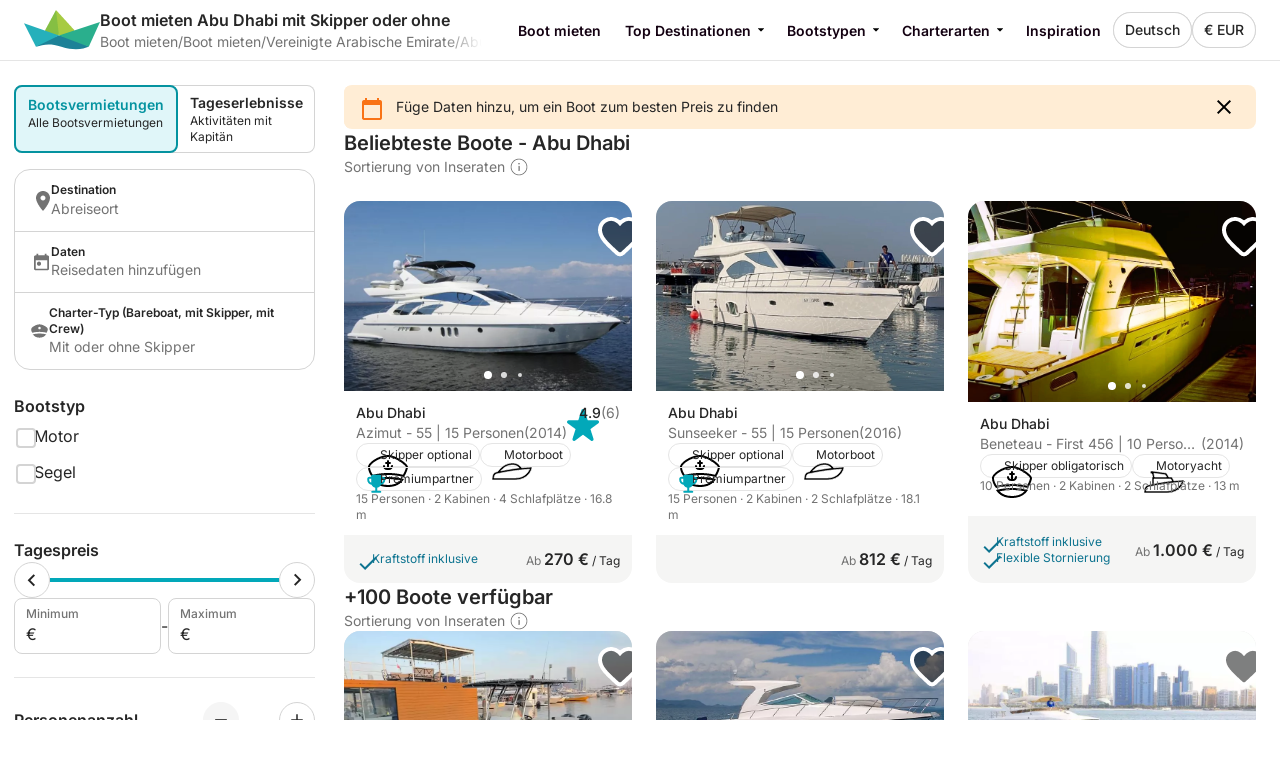

--- FILE ---
content_type: text/html
request_url: https://www.nautal.com/de/boot-mieten/vereinigte-arabische-emirate/abu-dhabi
body_size: 51765
content:
<!DOCTYPE html><html lang="de"><head>
    <meta charset="utf-8">
    <meta content="DPR, Width" http-equiv="Accept-CH">
    <meta content="#F5F5F5" name="theme-color">
    <link href="https://assets.nautal.com/frontend-assets/master/assets/images/favicon/NAU/new-favicon.ico" rel="icon" sizes="any">
    <link href="https://assets.nautal.com/frontend-assets/master/assets/images/favicon/NAU/new-icon.svg" rel="icon" type="image/svg+xml">
    <link href="https://assets.nautal.com/frontend-assets/master/assets/images/favicon/NAU/new-apple-touch-icon.png" rel="apple-touch-icon">
    <base href="/">
    <meta content="width=device-width, initial-scale=1.0, minimum-scale=1.0, maximum-scale=1.0, user-scalable=no, viewport-fit=cover" name="viewport">
    <meta content="index, follow, noodp, noydir" name="robots">

    <link href="https://o417216.ingest.sentry.io" rel="preconnect">

    <link href="https://static1.nautal.com" rel="preconnect">
    
  <link rel="stylesheet" href="https://assets.nautal.com/frontend-assets/master/styles.29fefa4313276d8e.css" crossorigin="anonymous"><link rel="stylesheet" href="https://assets.nautal.com/frontend-assets/master/theme.NAU.5e56aa1a3e68bf79.css" crossorigin="anonymous"><link href="https://surveys-static-prd.survicate-cdn.com/fonts/fonts.css" rel="stylesheet" type="text/css"><style id="survicate-core-styles" nonce>.sr-only{border:0;clip:rect(0,0,0,0);height:1px;margin:-1px;overflow:hidden;padding:0;position:absolute;white-space:nowrap;width:1px}#survicate-box h1,#survicate-box h2,#survicate-box h3,#survicate-box h4{color:#29292a;font-weight:400;margin:0 0 16px;padding:0}#survicate-box .h1,#survicate-box h1{font-size:24px}#survicate-box .h2,#survicate-box h2{font-size:18px}#survicate-box .h3,#survicate-box h3{font-size:16px}#survicate-box .h4,#survicate-box h4{font-size:14px}#survicate-box{/*! normalize.css v8.0.0 | MIT License | github.com/necolas/normalize.css */}#survicate-box html{line-height:1.15;-webkit-text-size-adjust:100%}#survicate-box body{margin:0}#survicate-box h1{font-size:2em;margin:.67em 0}#survicate-box hr{box-sizing:content-box;height:0;overflow:visible}#survicate-box pre{font-family:monospace,monospace;font-size:1em}#survicate-box a{background-color:transparent}#survicate-box abbr[title]{border-bottom:none;text-decoration:underline;text-decoration:underline dotted}#survicate-box b,#survicate-box strong{font-weight:bolder}#survicate-box code,#survicate-box kbd,#survicate-box samp{font-family:monospace,monospace;font-size:1em}#survicate-box small{font-size:80%}#survicate-box sub,#survicate-box sup{font-size:75%;line-height:0;position:relative;vertical-align:baseline}#survicate-box sub{bottom:-.25em}#survicate-box sup{top:-.5em}#survicate-box img{border-style:none}#survicate-box button,#survicate-box input,#survicate-box optgroup,#survicate-box select,#survicate-box textarea{font-family:inherit;font-size:100%;line-height:1.15;margin:0}#survicate-box button,#survicate-box input{overflow:visible}#survicate-box button,#survicate-box select{text-transform:none}#survicate-box [type=button],#survicate-box [type=reset],#survicate-box [type=submit],#survicate-box button{-webkit-appearance:button}#survicate-box [type=button]::-moz-focus-inner,#survicate-box [type=reset]::-moz-focus-inner,#survicate-box [type=submit]::-moz-focus-inner,#survicate-box button::-moz-focus-inner{border-style:none;padding:0}#survicate-box [type=button]:-moz-focusring,#survicate-box [type=reset]:-moz-focusring,#survicate-box [type=submit]:-moz-focusring,#survicate-box button:-moz-focusring{outline:1px dotted ButtonText}#survicate-box fieldset{padding:.35em .75em .625em}#survicate-box legend{box-sizing:border-box;color:inherit;display:table;max-width:100%;padding:0;white-space:normal}#survicate-box progress{vertical-align:baseline}#survicate-box textarea{overflow:auto}#survicate-box [type=checkbox],#survicate-box [type=radio]{box-sizing:border-box;padding:0}#survicate-box [type=number]::-webkit-inner-spin-button,#survicate-box [type=number]::-webkit-outer-spin-button{height:auto}#survicate-box [type=search]{-webkit-appearance:textfield;outline-offset:-2px}#survicate-box [type=search]::-webkit-search-decoration{-webkit-appearance:none}#survicate-box ::-webkit-file-upload-button{-webkit-appearance:button;font:inherit}#survicate-box details{display:block}#survicate-box summary{display:list-item}#survicate-box [hidden],#survicate-box template{display:none}#survicate-box .sv__answer-hint{font-size:12px;font-weight:600;line-height:20px;margin-bottom:8px;text-align:left}#survicate-box .sv__answer-hint+.sv__choice-button-wrapper{margin-top:8px}#survicate-box .sv__multiple-choice .sv__choice-button .sv__textarea-wrapper .sv--color-answer.sv__answer-hint,#survicate-box .sv__single-choice .sv__choice-button .sv__textarea-wrapper .sv--color-answer.sv__answer-hint{font-size:14px;font-weight:600}#survicate-box .sv__footer{display:inline-block;font-size:11px;padding:0 5px}#survicate-box .sv__labels{display:flex;justify-content:space-between;margin:24px 0}#survicate-box .sv__labels .sv__label{font-size:12px}#survicate-box .sv__labels .sv__label--left{margin-right:5px}#survicate-box .sv__labels .sv__label--right{margin-left:5px}#survicate-box .sv__progress-bar{height:4px;left:0;position:absolute;top:0;width:100%}#survicate-box .sv__progress-bar>div{height:100%}#survicate-box .sv__position{margin:0 10px 0 20px}#survicate-box .sv__opened-in-new-tab{align-items:center;display:flex;flex-direction:column;height:100vh;justify-content:center;text-align:center}:host #survicate-box .sv__opened-in-new-tab{height:100%}#survicate-box .sv__opened-in-new-tab p{font-size:21px}#survicate-box .sv__branded-footer,#survicate-box .sv__branded-footer__content{align-items:center;display:flex}#survicate-box .sv__branded-footer{justify-content:center}#survicate-box .sv__branded-footer:before{border-top:1px solid #c2cbcb;content:"";left:24px;position:absolute;transform:translateY(-39px);width:calc(100% - 48px)}#survicate-box .sv__branded-footer__content{transform:translateX(16px)}#survicate-box .sv__branded-footer__content .sv__branded-footer__text{color:#7f8c8d;font-size:12px}#survicate-box .sv__branded-footer__content .sv__survicate-wordmark{height:10px}#survicate-box .sv__disclaimer{padding-top:16px;text-align:left}#survicate-box .sv__disclaimer__body{border-top-style:solid;border-top-width:1px;padding-bottom:16px;padding-top:16px}#survicate-box .sv__disclaimer__text,#survicate-box .sv__disclaimer__title{font-size:12px;margin:0;overflow-wrap:break-word}#survicate-box .sv__disclaimer__text a,#survicate-box .sv__disclaimer__text b,#survicate-box .sv__disclaimer__text em,#survicate-box .sv__disclaimer__text i,#survicate-box .sv__disclaimer__text strong,#survicate-box .sv__disclaimer__title a,#survicate-box .sv__disclaimer__title b,#survicate-box .sv__disclaimer__title em,#survicate-box .sv__disclaimer__title i,#survicate-box .sv__disclaimer__title strong{color:inherit;font-size:inherit}#survicate-box .sv__disclaimer__text a,#survicate-box .sv__disclaimer__title a{cursor:pointer;text-decoration:underline}#survicate-box .sv__disclaimer__title{font-weight:600;padding-bottom:8px}#survicate-box .sv__rtl-lang .sv__disclaimer,#survicate-box .sv__rtl-lang .sv__disclaimer__body{text-align:right}#survicate-box .sv__tooltip-container{display:inline-block;position:relative}#survicate-box .sv__tooltip-container .sv__tooltip{background-color:#000;border-radius:4px;bottom:120%;color:#fff;font-size:14px;height:40px;left:50%;padding:8px 12px;position:absolute;text-align:center;transform:translateX(-50%);transition:opacity .2s ease-in-out;white-space:nowrap;z-index:2147483647}#survicate-box .sv__tooltip-container .sv__tooltip--with-caret.sv__tooltip:after{border:6px solid transparent;border-top-color:#000;content:"";left:50%;position:absolute;top:100%;transform:translateX(-50%)}#survicate-box .sv__confirmation.sv__confirmation--disclaimer{align-items:center;border-radius:0;border-top:1px solid;display:flex;margin:0;padding:16px 0}#survicate-box .sv__confirmation.sv__confirmation--disclaimer .checkbox-label{width:auto}#survicate-box .sv__confirmation.sv__confirmation--disclaimer .sv__checkbox{margin-left:0;transform:none}#survicate-box .sv__confirmation .sv__checkbox{min-width:20px}#survicate-box .sv__confirmation .sv__confirmation__agreement-label{overflow-wrap:break-word;overflow-x:auto}#survicate-box .sv__confirmation .sv__confirmation__agreement-label a,#survicate-box .sv__confirmation .sv__confirmation__agreement-label b,#survicate-box .sv__confirmation .sv__confirmation__agreement-label i,#survicate-box .sv__confirmation .sv__confirmation__agreement-label strong{color:inherit;font-size:inherit}#survicate-box .sv__confirmation .sv__confirmation__agreement-label a{cursor:pointer;text-decoration:underline}#survicate-box .sv__contact-form .sv__disclaimer .sv__confirmation.sv__confirmation--disclaimer{padding:16px 0}#survicate-box .sv__rtl-lang .sv__confirmation.sv__confirmation--disclaimer .sv__checkbox{margin-left:10px}#survicate-box .sv__point-image{border-radius:6px;height:auto}#survicate-box .sv__point-image__container{display:flex;justify-content:center;position:relative}#survicate-box .sv__point-image__container img{max-width:100%}#survicate-box .sv__point-image__container--loading{margin:20px 0;width:100%}@keyframes spinnerRotation{to{transform:rotate(1turn)}}#survicate-box .sv__spinner{left:0;position:absolute;text-align:center;top:50%;transform:translateY(-50%);width:100%;z-index:100}#survicate-box .sv__spinner:before{animation:spinnerRotation .9s linear infinite;aspect-ratio:1;border-radius:50%;border-style:solid;border-width:4px;box-sizing:border-box;content:"";display:inline-block;height:30px}#survicate-box .sv__submit-button__wrapper{display:flex}#survicate-box .sv__submit-button__wrapper .sv__navigation-button{margin:initial}#survicate-box .sv__submit-button__wrapper .sv__navigation-button--back{margin-right:16px}#survicate-box .sv__submit-button__wrapper .sv__submit-button.sv__navigation-button{overflow:auto;word-break:break-word}#survicate-box .sv__submit-button__wrapper .sv__submit-button.sv__navigation-button.sv__navigation-button--back{margin-right:16px}#survicate-box .sv__submit-button__wrapper .sv__submit-button.sv__navigation-button.sv__navigation-button--back .sv__navigation-button__arrow{border-style:solid;border-width:0 2px 2px 0;display:block;transform:rotate(135deg)}#survicate-box.sv__position-mobile .sv__navigation-button{width:48%}#survicate-box.sv__position-mobile .sv__navigation-button .sv__navigation-button__text{max-width:48%}#survicate-box.sv__position-mobile .sv__navigation-button:first-child{margin-left:0}#survicate-box.sv__position-mobile .sv__navigation-button:last-child{margin-right:0}#survicate-box .sv__dot-loader-container{border-top:1px solid;display:flex;justify-content:center;width:100%}#survicate-box .sv__dot-loader{display:flex;justify-content:space-between;margin:16px 0;width:13px}#survicate-box .sv__dot-loader__dot{animation:growShrink 1s infinite;border-radius:50%;height:3px;width:3px}#survicate-box .sv__dot-loader__dot:nth-child(2){animation-delay:.2s}#survicate-box .sv__dot-loader__dot:nth-child(3){animation-delay:.4s}@keyframes growShrink{0%,to{transform:scale(1)}50%{transform:scale(1.333)}}#survicate-box .sv__notification-banner{align-items:center;background-color:#fff1d7;display:flex;height:64px;padding:16px 20px}#survicate-box .sv__notification-banner__text{color:#664a16}#survicate-box .sv__choice-button{overflow-wrap:break-word}#survicate-box .sv__choice-button .sv__textarea{font-size:14px}#survicate-box .sv__rtl-lang .sv__choice-button-wrapper .sv__choice-button{text-align:right}#survicate-box .sv__date{border:2px solid transparent;border-radius:6px;display:block;justify-content:flex-start}#survicate-box .sv__date__input{background-color:transparent;border:none;font-weight:400}#survicate-box .sv__date__input:focus{border-color:transparent!important}#survicate-box .sv__date.sv__invalid{background-color:#ffedea!important;border-style:solid;border-width:2px}#survicate-box .sv__date.sv__invalid.focused{border-color:#e33a22!important}#survicate-box .sv__date.sv__invalid .sv__date__input{background-color:transparent}#survicate-box .sv__date.sv__invalid .sv__date__separator{color:#e33a22!important}#survicate-box .sv__dropdown__wrapper{margin:25px auto 0;position:relative}#survicate-box .sv__dropdown__wrapper .sv__select-buttons .sv__select-icon{align-items:center;display:flex;height:44px;justify-content:center;right:0;top:2px;width:46px}#survicate-box .sv__dropdown__wrapper .sv__select-buttons .sv__select-icon.sv__select__clear-input{right:0;top:0}#survicate-box .sv__dropdown__wrapper .sv__select input{cursor:text}#survicate-box .sv__dropdown__wrapper .sv__select input:focus{padding:14px}#survicate-box .sv__dropdown__wrapper .sv__select input,#survicate-box .sv__dropdown__wrapper .sv__select input:focus{padding-right:48px;text-overflow:ellipsis}#survicate-box .sv__dropdown__wrapper .sv__select .sv__caret svg{transform:scale(1.5)}#survicate-box .sv__dropdown__wrapper .sv__select--open .sv__caret svg{transform:scale(1.5) rotate(180deg) translateY(2px)}#survicate-box .sv__dropdown__wrapper .sv__select .sv__select-list{margin-top:8px}#survicate-box .sv__dropdown__wrapper .sv__validation{top:11px}@media(max-width:1181px){#survicate-box .sv-box-child .sv__dropdown__wrapper .sv__validation{top:-26px}}#survicate-box .sv__nps .sv__buttons{display:flex;justify-content:space-between}#survicate-box .sv__nps--vertical{margin:auto;width:100%}#survicate-box .sv__rating{text-align:center}#survicate-box .sv__rating__wrapper{flex-direction:column;margin:0 auto}#survicate-box .sv__rating__wrapper .sv__buttons{flex-direction:row}#survicate-box .sv__rating__wrapper .sv__buttons .sv__button{background:none;margin-bottom:0;margin-top:0;padding:0}#survicate-box .sv__rating__wrapper .sv__buttons .sv__button:first-child{margin-left:0}#survicate-box .sv__rating__wrapper .sv__buttons .sv__button:last-child{margin-right:0}#survicate-box .sv__rating__wrapper .sv__buttons .sv__button--selected{border:none}#survicate-box .sv__rating__number{font-weight:400}#survicate-box .sv__smiley-scale{margin:auto;text-align:center}#survicate-box .sv__smiley-scale .sv__selected{transform:scale(1.2)}#survicate-box .sv__smiley-scale.sv__three-smileys{text-align:center}#survicate-box .sv__smiley-scale.sv__three-smileys .sv__smiley-scale__buttons .sv__smiley-scale__button:first-child{margin-right:22px}#survicate-box .sv__smiley-scale.sv__three-smileys .sv__smiley-scale__buttons .sv__smiley-scale__button:last-child{margin-left:22px}#survicate-box .sv__smiley-scale__wrapper{display:inline-flex;flex-direction:column;margin:0 auto}#survicate-box .sv__smiley-scale__buttons{display:flex;justify-content:center}#survicate-box .sv__smiley-scale__button{background:none;border-radius:50%;height:59px;margin:0 20px;padding:0;transition:transform .2s ease-out;width:59px}#survicate-box .sv__smiley-scale__button:first-child{margin-left:0}#survicate-box .sv__smiley-scale__button:last-child{margin-right:0}#survicate-box .sv__smiley-scale__button:hover{transform:scale(1.1)}#survicate-box .sv__smiley-scale__icon-container{background-repeat:no-repeat;background-size:contain;display:block;height:100%;position:relative;width:100%}#survicate-box .sv__matrix-widget .sv__choice-button-wrapper .sv__textarea-wrapper{height:max-content;padding-bottom:0}#survicate-box .sv__matrix-widget .sv__matrix-dropdown__wrapper .sv__matrix-animation-wrapper{box-sizing:border-box}#survicate-box .sv__matrix-widget .sv__matrix-dropdown__wrapper .sv__matrix-dropdown{height:unset;justify-content:space-between;margin-bottom:8px;min-height:64px;padding:16px}#survicate-box .sv__matrix-widget .sv__matrix-dropdown__wrapper .sv__matrix-dropdown .sv__matrix-answer{overflow:hidden;width:inherit}#survicate-box .sv__matrix-widget .sv__matrix-dropdown__wrapper .sv__matrix-dropdown .sv__matrix-answer .sv__answer-text,#survicate-box .sv__matrix-widget .sv__matrix-dropdown__wrapper .sv__matrix-dropdown .sv__matrix-answer .sv__matrix-answer--selected{overflow:inherit;text-overflow:ellipsis;white-space:normal;width:95%}#survicate-box .sv__matrix-widget .sv__matrix-dropdown__wrapper .sv__matrix-dropdown .sv__matrix-answer--selected{font-size:12px}#survicate-box .sv__matrix-widget .sv__matrix-dropdown__wrapper .sv__matrix-dropdown .sv__caret{align-items:center;display:flex;height:24px;justify-content:center;width:24px}#survicate-box .sv__matrix-widget .sv__matrix-dropdown__wrapper .sv__matrix-dropdown .sv__caret svg{height:12px;transform:rotate(180deg);width:20px}#survicate-box .sv__matrix-widget .sv__matrix-dropdown__wrapper .sv__matrix-dropdown--closed.sv__choice-button{height:64px}#survicate-box .sv__matrix-widget .sv__matrix-dropdown__wrapper .sv__matrix-dropdown--closed.sv__choice-button svg{transform:none}#survicate-box .sv__matrix-widget .sv__matrix-dropdown__wrapper .sv__matrix-dropdown--closed.sv__choice-button .sv__matrix-answer .sv__answer-text,#survicate-box .sv__matrix-widget .sv__matrix-dropdown__wrapper .sv__matrix-dropdown--closed.sv__choice-button .sv__matrix-answer--selected{white-space:nowrap}#survicate-box .sv__matrix-row{border:2px solid transparent;border-radius:6px;display:flex;gap:5px;margin-bottom:12px;min-height:50px;padding:11px 0}#survicate-box .sv__matrix-row.sv__selected .sv__matrix-cell div{font-weight:600}#survicate-box .sv__matrix-row.sv__matrix-header{background-color:transparent}#survicate-box .sv__matrix-row:not(:first-child) .sv__matrix-cell:not(:first-child){cursor:pointer}#survicate-box .sv__matrix-cell{align-items:center;color:#7f8c8d;display:flex;flex-basis:50px;flex-grow:1;font-size:14px;font-weight:400;justify-content:center;text-align:center}#survicate-box .sv__matrix-cell:first-child{flex-basis:30%;justify-content:flex-start;padding:0 20px;text-align:left;word-break:break-word}#survicate-box .sv__matrix-cell .sv__checkbox{margin:0}#survicate-box .sv__matrix-cell .sv__checkbox.sv__circle{background-clip:content-box;border-style:solid;border-width:2px;padding:4px}#survicate-box .sv__ie .sv__matrix-cell{height:40px}#survicate-box .sv__matrix-widget .sv__matrix-dropdown__wrapper .sv__matrix-dropdown{display:flex}#survicate-box .sv-box-child.sv-mobile{font-size:16px}@media only screen and (max-device-width:812px)and (-webkit-min-device-pixel-ratio:3)and (orientation:landscape),only screen and (max-width:767px){#survicate-box .sv-box-child:not(.sv-tablet):not(.sv-desktop){font-size:16px}}@media only screen and (min-width:768px)and (-webkit-max-device-pixel-ratio:2),only screen and (min-width:813px){#survicate-box .sv-box-child:not(.sv-mobile) .sv__matrix-widget{max-width:256px}}#survicate-box .sv-box-child.sv-desktop .sv__matrix-widget,#survicate-box .sv-box-child.sv-tablet .sv__matrix-widget{max-width:256px}#survicate-box .sv__survey .sv__contact-form-field.sv__invalid .sv__input:focus{background-color:#ffedea!important;border-color:#c00!important;color:#e33a22!important}#survicate-box .sv__text-question .sv__text-container{position:relative}#survicate-box .sv__text-question .sv__text-container .sv__textarea.sv__has-followup-questions{margin-bottom:4px}#survicate-box .sv__text-question .sv__text-input-stats{display:flex;justify-content:flex-end;text-align:right}#survicate-box .sv__text-question .sv__text-input-stats-text{font-size:12px}#survicate-box .sv__text-question .sv__follow-up{border-top:1px solid}#survicate-box .sv__text-question .sv__follow-up .sv__point-text{margin-top:16px}#survicate-box .sv__buttons{display:flex;justify-content:center}#survicate-box .sv__buttons .sv__button{border-radius:6px}#survicate-box .sv__buttons--vertical.sv__buttons{display:flex;flex-direction:column-reverse;width:100%}#survicate-box .sv__buttons--vertical.sv__buttons .sv__button{border:none;font-weight:400;height:48px;margin:0 0 8px;overflow-wrap:break-word;width:100%}#survicate-box .sv__buttons--vertical.sv__buttons .sv__button--selected,#survicate-box .sv__buttons--vertical.sv__buttons .sv__button:active{border-style:solid;border-width:2px;font-weight:600}#survicate-box .sv__buttons--vertical.sv__buttons .sv__button--selected svg,#survicate-box .sv__buttons--vertical.sv__buttons .sv__button:active svg{margin-bottom:0}#survicate-box .sv__buttons__answer{overflow-wrap:break-word;overflow-x:auto}#survicate-box .sv__checkbox{cursor:pointer;display:inline-block;height:20px;margin-right:10px;position:relative;width:20px}#survicate-box .sv__checkbox.sv__circle{border-radius:50%}#survicate-box .sv__checkbox.sv__circle .sv__tick{border-radius:100%;height:5px;left:6px;top:4px;width:5px}#survicate-box .sv__checkbox.sv__circle label:after{background:initial;border:initial;height:auto;left:auto;position:static;top:auto;width:auto}#survicate-box .sv__checkbox.sv__square{border-radius:4px;border-style:solid;border-width:2px;margin-top:1px;transition:background-color .3s cubic-bezier(.4,0,.23,1)}#survicate-box .sv__checkbox.sv__square:after{border-radius:100%;content:"";height:36px;left:-10px;position:absolute;top:-10px;width:36px}#survicate-box .sv__checkbox.sv__square svg{border-radius:3px;height:100%;position:absolute;transform:scale(1.2);width:100%}#survicate-box .sv__checkbox .sv__tick{display:none;display:block;position:absolute}#survicate-box .sv__checkbox.sv__circle .sv__tick{background-color:#fff;display:none;height:8px;top:6px;width:8px}#survicate-box .sv__rtl-lang .sv__checkbox{margin-left:10px;margin-right:0}#survicate-box .sv__hide-input{height:0;opacity:0;pointer-events:none;position:absolute;width:0}#survicate-box .sv__outline .sv__checkbox.sv__checkbox--focused{box-shadow:0 0 0 8px rgba(26,109,85,.2);outline:2px solid #6f27f6}#survicate-box .sv__select{border-radius:6px;position:relative;width:100%;z-index:1}#survicate-box .sv__select-icon{position:absolute;right:16px;top:10px}#survicate-box .sv__select input{border-radius:6px;cursor:pointer;font-size:16px;font-weight:400;padding:16px;width:100%}#survicate-box .sv__select--open{border-bottom-left-radius:0;border-bottom-right-radius:0;border-top-left-radius:6px;border-top-right-radius:6px;z-index:100}#survicate-box .sv__select .sv__clear-input-icon{background:none;font-weight:600}#survicate-box .sv__select .sv__caret{background:none;border:none;cursor:pointer}#survicate-box .sv__select .sv__select-list{border-bottom-left-radius:6px;border-bottom-right-radius:6px;border-top-left-radius:0;border-top-right-radius:0;list-style:none;margin:0;max-height:180px;overflow:auto;padding:0;position:absolute;width:100%;z-index:100}#survicate-box .sv__select .sv__select-list .sv__select-button{border:none;border-radius:0;font-size:inherit;font-weight:400;height:auto;overflow-wrap:break-word;padding:10px 16px;text-align:left;transition:none;width:100%}#survicate-box .sv__select.sv-invalid{border:none}#survicate-box .sv__select.sv-invalid input,#survicate-box .sv__select.sv-invalid input:focus{background-color:#ffedea!important;border:2px;border-color:#e33a22!important;border-style:solid;color:#e33a22!important;padding:14px}#survicate-box .sv__select.sv-invalid+.sv__submit-button__wrapper{visibility:visible}#survicate-box .sv__outline .sv__select-list .sv__select-button.sv__select-button--focused{outline:2px solid #6f27f6;outline-offset:-4px}#survicate-box .sv__rtl-lang .sv__dropdown__wrapper .sv__select-list .sv__select-button{text-align:right}#survicate-box .sv__rtl-lang .sv__dropdown__wrapper .sv__select-icon{left:16px;right:unset}#survicate-box .sv__rtl-lang .sv__dropdown__wrapper .sv__select-icon.sv__select__clear-input{left:0}#survicate-box .sv__rtl-lang .sv__dropdown__wrapper .sv__select .sv__input{padding-right:16px}#survicate-box .sv__validation{align-items:center;background-color:#e33a22;border-radius:4px;display:flex;left:100%;padding:5px 6px;position:absolute;top:36px;white-space:nowrap;width:max-content}#survicate-box .sv__validation__message{color:#fff;font-size:12px;margin-left:3px}#survicate-box .sv__validation:after{border-color:transparent #e33a22 transparent transparent;border-style:solid;border-width:4px 8px 4px 0;content:" ";height:0;left:-7px;position:absolute;top:9px;width:0}#survicate-box .sv__survey .sv__invalid input{background-color:#ffedea!important;color:#e33a22!important}#survicate-box .sv__survey .sv__invalid input:focus{border-color:#e33a22;border-width:2px}@media(max-width:1181px){#survicate-box .sv-box-child .sv__validation{left:auto;right:0;top:1px}#survicate-box .sv-box-child .sv__validation:after{border-color:#e33a22 transparent transparent;border-width:8px 4px 0;bottom:-8px;left:auto;right:10px;top:auto}}:host #survicate-box .sv-mobile .sv__validation{left:auto;right:0;top:1px}:host #survicate-box .sv-mobile .sv__validation:after{border-color:#e33a22 transparent transparent;border-width:8px 4px 0;bottom:-8px;left:auto;right:10px;top:auto}#survicate-box .sv__comment-field{border:2px solid;border-radius:6px;margin-bottom:16px;padding:4px 8px}#survicate-box .sv__comment-field .sv__textarea{border:2px solid transparent;border-radius:6px;font-size:14px;margin-top:8px;max-height:200px;min-height:80px;padding:8px;resize:none;width:100%}#survicate-box .sv__comment-field__label{display:block;font-size:14px;font-weight:600;margin-top:4px;text-align:left;word-break:break-word}#survicate-box .sv__comment-field__label span{font-size:14px;font-weight:600}#survicate-box .sv__rtl-lang .sv__comment-field__label{text-align:right}#survicate-box .sv__point .sv__point-description a,#survicate-box .sv__point .sv__point-description b,#survicate-box .sv__point .sv__point-description em,#survicate-box .sv__point .sv__point-description h1,#survicate-box .sv__point .sv__point-description h2,#survicate-box .sv__point .sv__point-description h3,#survicate-box .sv__point .sv__point-description h4,#survicate-box .sv__point .sv__point-description h5,#survicate-box .sv__point .sv__point-description i,#survicate-box .sv__point .sv__point-description small,#survicate-box .sv__point .sv__point-description strong,#survicate-box .sv__point .sv__point-question a,#survicate-box .sv__point .sv__point-question b,#survicate-box .sv__point .sv__point-question em,#survicate-box .sv__point .sv__point-question h1,#survicate-box .sv__point .sv__point-question h2,#survicate-box .sv__point .sv__point-question h3,#survicate-box .sv__point .sv__point-question h4,#survicate-box .sv__point .sv__point-question h5,#survicate-box .sv__point .sv__point-question i,#survicate-box .sv__point .sv__point-question small,#survicate-box .sv__point .sv__point-question strong,#survicate-box .sv__point .sv__point-wrapper a,#survicate-box .sv__point .sv__point-wrapper b,#survicate-box .sv__point .sv__point-wrapper em,#survicate-box .sv__point .sv__point-wrapper h1,#survicate-box .sv__point .sv__point-wrapper h2,#survicate-box .sv__point .sv__point-wrapper h3,#survicate-box .sv__point .sv__point-wrapper h4,#survicate-box .sv__point .sv__point-wrapper h5,#survicate-box .sv__point .sv__point-wrapper i,#survicate-box .sv__point .sv__point-wrapper small,#survicate-box .sv__point .sv__point-wrapper strong{color:inherit}#survicate-box .sv__point .sv__point-description a.sv__social-button,#survicate-box .sv__point .sv__point-description b.sv__social-button,#survicate-box .sv__point .sv__point-description em.sv__social-button,#survicate-box .sv__point .sv__point-description h1.sv__social-button,#survicate-box .sv__point .sv__point-description h2.sv__social-button,#survicate-box .sv__point .sv__point-description h3.sv__social-button,#survicate-box .sv__point .sv__point-description h4.sv__social-button,#survicate-box .sv__point .sv__point-description h5.sv__social-button,#survicate-box .sv__point .sv__point-description i.sv__social-button,#survicate-box .sv__point .sv__point-description small.sv__social-button,#survicate-box .sv__point .sv__point-description strong.sv__social-button,#survicate-box .sv__point .sv__point-question a.sv__social-button,#survicate-box .sv__point .sv__point-question b.sv__social-button,#survicate-box .sv__point .sv__point-question em.sv__social-button,#survicate-box .sv__point .sv__point-question h1.sv__social-button,#survicate-box .sv__point .sv__point-question h2.sv__social-button,#survicate-box .sv__point .sv__point-question h3.sv__social-button,#survicate-box .sv__point .sv__point-question h4.sv__social-button,#survicate-box .sv__point .sv__point-question h5.sv__social-button,#survicate-box .sv__point .sv__point-question i.sv__social-button,#survicate-box .sv__point .sv__point-question small.sv__social-button,#survicate-box .sv__point .sv__point-question strong.sv__social-button,#survicate-box .sv__point .sv__point-wrapper a.sv__social-button,#survicate-box .sv__point .sv__point-wrapper b.sv__social-button,#survicate-box .sv__point .sv__point-wrapper em.sv__social-button,#survicate-box .sv__point .sv__point-wrapper h1.sv__social-button,#survicate-box .sv__point .sv__point-wrapper h2.sv__social-button,#survicate-box .sv__point .sv__point-wrapper h3.sv__social-button,#survicate-box .sv__point .sv__point-wrapper h4.sv__social-button,#survicate-box .sv__point .sv__point-wrapper h5.sv__social-button,#survicate-box .sv__point .sv__point-wrapper i.sv__social-button,#survicate-box .sv__point .sv__point-wrapper small.sv__social-button,#survicate-box .sv__point .sv__point-wrapper strong.sv__social-button{color:#fff}#survicate-box .sv__point .sv__point-description a.sv__social-button--disabled,#survicate-box .sv__point .sv__point-description b.sv__social-button--disabled,#survicate-box .sv__point .sv__point-description em.sv__social-button--disabled,#survicate-box .sv__point .sv__point-description h1.sv__social-button--disabled,#survicate-box .sv__point .sv__point-description h2.sv__social-button--disabled,#survicate-box .sv__point .sv__point-description h3.sv__social-button--disabled,#survicate-box .sv__point .sv__point-description h4.sv__social-button--disabled,#survicate-box .sv__point .sv__point-description h5.sv__social-button--disabled,#survicate-box .sv__point .sv__point-description i.sv__social-button--disabled,#survicate-box .sv__point .sv__point-description small.sv__social-button--disabled,#survicate-box .sv__point .sv__point-description strong.sv__social-button--disabled,#survicate-box .sv__point .sv__point-question a.sv__social-button--disabled,#survicate-box .sv__point .sv__point-question b.sv__social-button--disabled,#survicate-box .sv__point .sv__point-question em.sv__social-button--disabled,#survicate-box .sv__point .sv__point-question h1.sv__social-button--disabled,#survicate-box .sv__point .sv__point-question h2.sv__social-button--disabled,#survicate-box .sv__point .sv__point-question h3.sv__social-button--disabled,#survicate-box .sv__point .sv__point-question h4.sv__social-button--disabled,#survicate-box .sv__point .sv__point-question h5.sv__social-button--disabled,#survicate-box .sv__point .sv__point-question i.sv__social-button--disabled,#survicate-box .sv__point .sv__point-question small.sv__social-button--disabled,#survicate-box .sv__point .sv__point-question strong.sv__social-button--disabled,#survicate-box .sv__point .sv__point-wrapper a.sv__social-button--disabled,#survicate-box .sv__point .sv__point-wrapper b.sv__social-button--disabled,#survicate-box .sv__point .sv__point-wrapper em.sv__social-button--disabled,#survicate-box .sv__point .sv__point-wrapper h1.sv__social-button--disabled,#survicate-box .sv__point .sv__point-wrapper h2.sv__social-button--disabled,#survicate-box .sv__point .sv__point-wrapper h3.sv__social-button--disabled,#survicate-box .sv__point .sv__point-wrapper h4.sv__social-button--disabled,#survicate-box .sv__point .sv__point-wrapper h5.sv__social-button--disabled,#survicate-box .sv__point .sv__point-wrapper i.sv__social-button--disabled,#survicate-box .sv__point .sv__point-wrapper small.sv__social-button--disabled,#survicate-box .sv__point .sv__point-wrapper strong.sv__social-button--disabled{cursor:not-allowed;opacity:.5}#survicate-box .sv__point .sv__point-description b,#survicate-box .sv__point .sv__point-description em,#survicate-box .sv__point .sv__point-description i,#survicate-box .sv__point .sv__point-description strong,#survicate-box .sv__point .sv__point-question b,#survicate-box .sv__point .sv__point-question em,#survicate-box .sv__point .sv__point-question i,#survicate-box .sv__point .sv__point-question strong,#survicate-box .sv__point .sv__point-wrapper b,#survicate-box .sv__point .sv__point-wrapper em,#survicate-box .sv__point .sv__point-wrapper i,#survicate-box .sv__point .sv__point-wrapper strong{font-size:inherit}#survicate-box .sv__point .sv__point-description b,#survicate-box .sv__point .sv__point-description strong,#survicate-box .sv__point .sv__point-question b,#survicate-box .sv__point .sv__point-question strong,#survicate-box .sv__point .sv__point-wrapper b,#survicate-box .sv__point .sv__point-wrapper strong{font-weight:600}#survicate-box .sv__point .sv__point-description small,#survicate-box .sv__point .sv__point-question small,#survicate-box .sv__point .sv__point-wrapper small{font-size:12px}#survicate-box .sv__point .sv__point-description small a,#survicate-box .sv__point .sv__point-description small b,#survicate-box .sv__point .sv__point-description small em,#survicate-box .sv__point .sv__point-description small i,#survicate-box .sv__point .sv__point-description small strong,#survicate-box .sv__point .sv__point-question small a,#survicate-box .sv__point .sv__point-question small b,#survicate-box .sv__point .sv__point-question small em,#survicate-box .sv__point .sv__point-question small i,#survicate-box .sv__point .sv__point-question small strong,#survicate-box .sv__point .sv__point-wrapper small a,#survicate-box .sv__point .sv__point-wrapper small b,#survicate-box .sv__point .sv__point-wrapper small em,#survicate-box .sv__point .sv__point-wrapper small i,#survicate-box .sv__point .sv__point-wrapper small strong{font-size:inherit}#survicate-box *{box-sizing:border-box;font-family:Open sans,sans-serif;font-size:14px;font-weight:400;line-height:normal;outline:none}#survicate-box .sv__outline :focus{outline:2px solid #6f27f6}#survicate-box button{border:none;cursor:pointer;display:inline-block;margin:0;padding:3px}#survicate-box p{margin:0}#survicate-box a{text-decoration:none}#survicate-box .sv-invalid.sv-invalid.sv-invalid{border:1px solid #c00}#survicate-box .sv__overlay,#sv-screenshot-controls .sv__overlay{height:100vh;left:0;position:fixed;top:0;width:100vw;z-index:999995}:host #survicate-box .sv__overlay,:host #sv-screenshot-controls .sv__overlay{height:100%;position:absolute;width:100%}#survicate-box .sv__overlay--dark,#sv-screenshot-controls .sv__overlay--dark{background-color:#000;opacity:.35}#survicate-box .sv__overlay--light,#sv-screenshot-controls .sv__overlay--light{background-color:#fff;opacity:.5}#survicate-box .sv__submit-screenshot-button-container,#sv-screenshot-controls .sv__submit-screenshot-button-container{border-top:1px solid;display:flex;margin:0 auto;width:calc(100% - 48px)}#survicate-box .sv__submit-screenshot-button-container .sv__submit-button__wrapper.sv--border-top-color-question-20,#sv-screenshot-controls .sv__submit-screenshot-button-container .sv__submit-button__wrapper.sv--border-top-color-question-20{margin-left:12px}#survicate-box .sv__submit-screenshot-button-container .sv__submit-button__wrapper.sv--border-top-color-question-20 .sv__navigation-button.sv__navigation-button--back,#survicate-box .sv__submit-screenshot-button-container .sv__submit-button__wrapper.sv--border-top-color-question-20 .sv__navigation-button.sv__submit-button,#sv-screenshot-controls .sv__submit-screenshot-button-container .sv__submit-button__wrapper.sv--border-top-color-question-20 .sv__navigation-button.sv__navigation-button--back,#sv-screenshot-controls .sv__submit-screenshot-button-container .sv__submit-button__wrapper.sv--border-top-color-question-20 .sv__navigation-button.sv__submit-button{width:96px}#survicate-box .sv__submit-screenshot-button-container .sv__submit-button__wrapper.sv--border-top-color-question-20 .sv__navigation-button.sv__navigation-button--back,#sv-screenshot-controls .sv__submit-screenshot-button-container .sv__submit-button__wrapper.sv--border-top-color-question-20 .sv__navigation-button.sv__navigation-button--back{margin-right:12px}#survicate-box .sv__screenshot-button-wrapper,#sv-screenshot-controls .sv__screenshot-button-wrapper{display:flex;margin:23px auto 0}#survicate-box .sv__screenshot-button-wrapper .sv__screenshot-button,#sv-screenshot-controls .sv__screenshot-button-wrapper .sv__screenshot-button{height:40px;padding:8px 10px}#survicate-box .sv__color-picker-input-wrapper,#survicate-box .sv__screenshot-button-wrapper,#survicate-box .sv__screenshot-button__close,#sv-screenshot-controls .sv__color-picker-input-wrapper,#sv-screenshot-controls .sv__screenshot-button-wrapper,#sv-screenshot-controls .sv__screenshot-button__close{width:40px}#survicate-box .sv__color-picker-input-wrapper,#survicate-box .sv__screenshot-button-wrapper,#survicate-box .sv__screenshot-button__close,#survicate-box .sv__screenshot-button__save,#sv-screenshot-controls .sv__color-picker-input-wrapper,#sv-screenshot-controls .sv__screenshot-button-wrapper,#sv-screenshot-controls .sv__screenshot-button__close,#sv-screenshot-controls .sv__screenshot-button__save{height:40px}#survicate-box .sv__screenshot-button-overlay,#survicate-box .sv__screenshot-button__action-buttons,#survicate-box .sv__screenshot-button__color-picker,#survicate-box .sv__screenshot-button__remove-wrapper,#sv-screenshot-controls .sv__screenshot-button-overlay,#sv-screenshot-controls .sv__screenshot-button__action-buttons,#sv-screenshot-controls .sv__screenshot-button__color-picker,#sv-screenshot-controls .sv__screenshot-button__remove-wrapper{position:fixed}#survicate-box .sv__screenshot-button__action-buttons,#sv-screenshot-controls .sv__screenshot-button__action-buttons{gap:5px;padding:unset;right:24px;top:24px}#survicate-box .sv__screenshot-button__action-buttons,#survicate-box .sv__screenshot-button__remove,#survicate-box .sv__screenshot-button__save,#sv-screenshot-controls .sv__screenshot-button__action-buttons,#sv-screenshot-controls .sv__screenshot-button__remove,#sv-screenshot-controls .sv__screenshot-button__save{display:inline-flex}#survicate-box .sv__screenshot-button__action-buttons,#survicate-box .sv__screenshot-button__remove-wrapper,#sv-screenshot-controls .sv__screenshot-button__action-buttons,#sv-screenshot-controls .sv__screenshot-button__remove-wrapper{padding-bottom:8px}#survicate-box .sv__screenshot-button__remove,#survicate-box .sv__screenshot-button__save,#sv-screenshot-controls .sv__screenshot-button__remove,#sv-screenshot-controls .sv__screenshot-button__save{align-items:center;gap:10px;padding:5px 10px}#survicate-box .sv__screenshot-button-overlay,#sv-screenshot-controls .sv__screenshot-button-overlay{background:rgba(0,0,0,.2);cursor:crosshair;height:100vh;left:0;top:0;width:100vw}#survicate-box .sv__screenshot-button,#survicate-box .sv__screenshot-button__close,#survicate-box .sv__screenshot-button__remove,#survicate-box .sv__screenshot-button__save,#sv-screenshot-controls .sv__screenshot-button,#sv-screenshot-controls .sv__screenshot-button__close,#sv-screenshot-controls .sv__screenshot-button__remove,#sv-screenshot-controls .sv__screenshot-button__save{border:2px solid}#survicate-box .sv__screenshot-button,#survicate-box .sv__screenshot-button__close,#survicate-box .sv__screenshot-button__color-picker,#survicate-box .sv__screenshot-button__remove,#survicate-box .sv__screenshot-button__save,#sv-screenshot-controls .sv__screenshot-button,#sv-screenshot-controls .sv__screenshot-button__close,#sv-screenshot-controls .sv__screenshot-button__color-picker,#sv-screenshot-controls .sv__screenshot-button__remove,#sv-screenshot-controls .sv__screenshot-button__save{cursor:pointer}#survicate-box .sv__screenshot-button__color-picker,#sv-screenshot-controls .sv__screenshot-button__color-picker{border:none;height:50px;left:24px;top:24px;width:50px}#survicate-box .sv__screenshot-button-overlay,#survicate-box .sv__screenshot-button-overlay__rectangle,#survicate-box .sv__screenshot-button-overlay__rectangles,#survicate-box .sv__screenshot-button__action-buttons,#survicate-box .sv__screenshot-button__color-picker,#survicate-box .sv__screenshot-button__remove,#survicate-box .sv__screenshot-button__remove-wrapper,#survicate-box .sv__screenshot-button__save,#sv-screenshot-controls .sv__screenshot-button-overlay,#sv-screenshot-controls .sv__screenshot-button-overlay__rectangle,#sv-screenshot-controls .sv__screenshot-button-overlay__rectangles,#sv-screenshot-controls .sv__screenshot-button__action-buttons,#sv-screenshot-controls .sv__screenshot-button__color-picker,#sv-screenshot-controls .sv__screenshot-button__remove,#sv-screenshot-controls .sv__screenshot-button__remove-wrapper,#sv-screenshot-controls .sv__screenshot-button__save{z-index:2147483647}#survicate-box .sv__color-picker-input-wrapper,#survicate-box .sv__screenshot-button__close,#survicate-box .sv__screenshot-button__color-picker,#sv-screenshot-controls .sv__color-picker-input-wrapper,#sv-screenshot-controls .sv__screenshot-button__close,#sv-screenshot-controls .sv__screenshot-button__color-picker{align-items:center;display:flex;justify-content:center}#survicate-box .sv__color-picker-input-wrapper,#survicate-box .sv__screenshot-button,#survicate-box .sv__screenshot-button__close,#survicate-box .sv__screenshot-button__color-picker,#survicate-box .sv__screenshot-button__remove,#survicate-box .sv__screenshot-button__save,#sv-screenshot-controls .sv__color-picker-input-wrapper,#sv-screenshot-controls .sv__screenshot-button,#sv-screenshot-controls .sv__screenshot-button__close,#sv-screenshot-controls .sv__screenshot-button__color-picker,#sv-screenshot-controls .sv__screenshot-button__remove,#sv-screenshot-controls .sv__screenshot-button__save{border-radius:5px}#survicate-box .sv__color-picker-input-wrapper,#sv-screenshot-controls .sv__color-picker-input-wrapper{position:relative}#survicate-box .sv__color-picker-input-wrapper .sv__color-picker-input,#sv-screenshot-controls .sv__color-picker-input-wrapper .sv__color-picker-input{cursor:pointer;height:100%;left:0;opacity:0;position:absolute;top:0;width:100%}#survicate-box .sv__point-image,#sv-screenshot-controls .sv__point-image{margin-bottom:24px}#survicate-box .sv__point-image.sv__image-position--bottom,#sv-screenshot-controls .sv__point-image.sv__image-position--bottom{margin-top:16px}#survicate-box.sv__survey--button_link .sv__branded-footer:before,#sv-screenshot-controls.sv__survey--button_link .sv__branded-footer:before{border-top-style:hidden}#survicate-box .sv__footer__wrapper.sv__branded-footer--with-border,#sv-screenshot-controls .sv__footer__wrapper.sv__branded-footer--with-border{background-color:#fff;border-bottom-left-radius:10px;border-bottom-right-radius:10px;padding:23px 0 24px;transform:translateY(16px);width:100%}#survicate-box .sv__footer__wrapper .sv__branded-footer,#sv-screenshot-controls .sv__footer__wrapper .sv__branded-footer{padding-bottom:8px;padding-top:8px;position:unset}#survicate-box .sv__footer__wrapper .sv__branded-footer .sv__survicate-wordmark,#sv-screenshot-controls .sv__footer__wrapper .sv__branded-footer .sv__survicate-wordmark{transform:translate(-8px)}#survicate-box .sv__footer__wrapper .sv__branded-footer .sv__arrow-forward,#sv-screenshot-controls .sv__footer__wrapper .sv__branded-footer .sv__arrow-forward{height:14px;transform:translate(-24px,1px)}#survicate-box .sv__position-mobile .sv__footer__wrapper.sv__branded-footer--with-border,#sv-screenshot-controls .sv__position-mobile .sv__footer__wrapper.sv__branded-footer--with-border{border-bottom-left-radius:0;border-bottom-right-radius:0}@keyframes slide-out{0%{transform:translateX(0)}to{transform:translateX(-100%)}}@keyframes slide-in{0%{transform:translateX(100%)}to{transform:translateX(0)}}@keyframes slide-down{0%{transform:translateY(0)}to{transform:translateY(100%)}}#survicate-box .sv__survey.sv__micro-theme,#sv-screenshot-controls .sv__survey.sv__micro-theme{border-radius:10px;box-shadow:0 0 10px 5px rgba(41,41,42,.07);display:flex;flex-direction:column;max-height:664px;max-width:304px;min-width:304px;padding:0 0 16px;position:fixed;width:unset;z-index:2147483646}#survicate-box .sv__survey.sv__micro-theme.sv__rtl-lang,#sv-screenshot-controls .sv__survey.sv__micro-theme.sv__rtl-lang{direction:rtl}#survicate-box .sv__survey.sv__micro-theme.sv__survey--hidden,#sv-screenshot-controls .sv__survey.sv__micro-theme.sv__survey--hidden{display:none}#survicate-box .sv__survey.sv__micro-theme.sv__feedback-survey,#sv-screenshot-controls .sv__survey.sv__micro-theme.sv__feedback-survey{border-radius:10px;margin-left:0;margin-right:0;margin-top:0;top:50%;transform:translateY(-50%);z-index:2147483645}#survicate-box .sv__survey.sv__micro-theme.sv__feedback-survey.sv__position-center-right,#sv-screenshot-controls .sv__survey.sv__micro-theme.sv__feedback-survey.sv__position-center-right{right:24px}#survicate-box .sv__survey.sv__micro-theme.sv__feedback-survey.sv__position-center-right.sv__feedback-survey--minimized,#survicate-box .sv__survey.sv__micro-theme.sv__feedback-survey.sv__position-center-right.sv__position-mobile.sv__feedback-survey--mobile.sv__feedback-survey--minimized,#sv-screenshot-controls .sv__survey.sv__micro-theme.sv__feedback-survey.sv__position-center-right.sv__feedback-survey--minimized,#sv-screenshot-controls .sv__survey.sv__micro-theme.sv__feedback-survey.sv__position-center-right.sv__position-mobile.sv__feedback-survey--mobile.sv__feedback-survey--minimized{border-radius:0 0 10px 10px;margin-right:0;right:0;transform:translateY(50%) rotateY(0deg) rotate(90deg);transform-origin:right top}#survicate-box .sv__survey.sv__micro-theme.sv__feedback-survey.sv__position-center-left,#sv-screenshot-controls .sv__survey.sv__micro-theme.sv__feedback-survey.sv__position-center-left{left:24px}#survicate-box .sv__survey.sv__micro-theme.sv__feedback-survey.sv__position-center-left.sv__feedback-survey--minimized,#survicate-box .sv__survey.sv__micro-theme.sv__feedback-survey.sv__position-center-left.sv__position-mobile.sv__feedback-survey--mobile.sv__feedback-survey--minimized,#sv-screenshot-controls .sv__survey.sv__micro-theme.sv__feedback-survey.sv__position-center-left.sv__feedback-survey--minimized,#sv-screenshot-controls .sv__survey.sv__micro-theme.sv__feedback-survey.sv__position-center-left.sv__position-mobile.sv__feedback-survey--mobile.sv__feedback-survey--minimized{border-radius:0 0 10px 10px;left:0;margin-left:0;transform:translateY(-50%) rotate(270deg) translateX(-50%);transform-origin:left top}#survicate-box .sv__survey.sv__micro-theme.sv__feedback-survey.sv__position-mobile.sv__feedback-survey--mobile:not(.sv__feedback-survey--minimized),#sv-screenshot-controls .sv__survey.sv__micro-theme.sv__feedback-survey.sv__position-mobile.sv__feedback-survey--mobile:not(.sv__feedback-survey--minimized){bottom:unset;left:24px;margin-left:0;margin-right:0;max-width:unset;min-width:unset;right:24px;width:calc(100% - 48px)}:host #survicate-box .sv__survey.sv__micro-theme,:host #sv-screenshot-controls .sv__survey.sv__micro-theme{position:absolute}#survicate-box .sv__survey.sv__micro-theme.sv__position-top-left,#survicate-box .sv__survey.sv__micro-theme.sv__position-top-right,#sv-screenshot-controls .sv__survey.sv__micro-theme.sv__position-top-left,#sv-screenshot-controls .sv__survey.sv__micro-theme.sv__position-top-right{top:0}#survicate-box .sv__survey.sv__micro-theme.sv__position-left,#survicate-box .sv__survey.sv__micro-theme.sv__position-right,#sv-screenshot-controls .sv__survey.sv__micro-theme.sv__position-left,#sv-screenshot-controls .sv__survey.sv__micro-theme.sv__position-right{bottom:0}#survicate-box .sv__survey.sv__micro-theme.sv__position-right,#survicate-box .sv__survey.sv__micro-theme.sv__position-top-right,#sv-screenshot-controls .sv__survey.sv__micro-theme.sv__position-right,#sv-screenshot-controls .sv__survey.sv__micro-theme.sv__position-top-right{right:30px}#survicate-box .sv__survey.sv__micro-theme.sv__position-left,#survicate-box .sv__survey.sv__micro-theme.sv__position-top-left,#sv-screenshot-controls .sv__survey.sv__micro-theme.sv__position-left,#sv-screenshot-controls .sv__survey.sv__micro-theme.sv__position-top-left{left:30px}#survicate-box .sv__survey.sv__micro-theme.sv__position-center,#sv-screenshot-controls .sv__survey.sv__micro-theme.sv__position-center{bottom:50%;max-width:608px;right:50%;transform:translate(50%,50%)}#survicate-box .sv__survey.sv__micro-theme.sv__position-fullscreen,#sv-screenshot-controls .sv__survey.sv__micro-theme.sv__position-fullscreen{height:100vh;justify-content:space-between}:host #survicate-box .sv__survey.sv__micro-theme.sv__position-fullscreen,:host #sv-screenshot-controls .sv__survey.sv__micro-theme.sv__position-fullscreen{height:100%}#survicate-box .sv__survey.sv__micro-theme:not(.sv__position-center),#sv-screenshot-controls .sv__survey.sv__micro-theme:not(.sv__position-center){margin:24px -6px}#survicate-box .sv__survey.sv__micro-theme.sv__minimized,#sv-screenshot-controls .sv__survey.sv__micro-theme.sv__minimized{align-items:center;cursor:pointer;display:inline-flex;flex-direction:row;justify-content:space-between;min-height:39px;overflow-wrap:break-word;padding:16px 24px}#survicate-box .sv__survey.sv__micro-theme.sv__minimized.sv__position-center,#sv-screenshot-controls .sv__survey.sv__micro-theme.sv__minimized.sv__position-center{bottom:50%;right:50%;transform:translate(50%);width:auto}#survicate-box .sv__survey.sv__micro-theme.sv__minimized .sv__minimized-symbol,#sv-screenshot-controls .sv__survey.sv__micro-theme.sv__minimized .sv__minimized-symbol{align-items:center;border-radius:6px;display:flex;height:40px;justify-content:center;margin-left:12px;width:40px}#survicate-box .sv__survey.sv__micro-theme.sv__minimized .sv__minimized-symbol:focus,#sv-screenshot-controls .sv__survey.sv__micro-theme.sv__minimized .sv__minimized-symbol:focus{box-shadow:0 0 0 2px #fff,0 0 0 4px #6f27f6;outline:none}#survicate-box .sv__survey.sv__micro-theme.sv__minimized .sv__minimized__text,#sv-screenshot-controls .sv__survey.sv__micro-theme.sv__minimized .sv__minimized__text{width:75%}#survicate-box .sv__survey.sv__micro-theme.sv__survey--nps,#survicate-box .sv__survey.sv__micro-theme.sv__survey--numerical_scale,#survicate-box .sv__survey.sv__micro-theme.sv__survey--rating,#sv-screenshot-controls .sv__survey.sv__micro-theme.sv__survey--nps,#sv-screenshot-controls .sv__survey.sv__micro-theme.sv__survey--numerical_scale,#sv-screenshot-controls .sv__survey.sv__micro-theme.sv__survey--rating{max-width:520px}#survicate-box .sv__survey.sv__micro-theme.sv__survey--matrix,#sv-screenshot-controls .sv__survey.sv__micro-theme.sv__survey--matrix{max-width:unset}#survicate-box .sv__survey.sv__micro-theme.sv__survey--matrix .sv__matrix-wrapper,#sv-screenshot-controls .sv__survey.sv__micro-theme.sv__survey--matrix .sv__matrix-wrapper{max-width:608px;min-width:336px}#survicate-box .sv__survey.sv__micro-theme.sv__survey--finished,#sv-screenshot-controls .sv__survey.sv__micro-theme.sv__survey--finished{width:304px}#survicate-box .sv__survey.sv__micro-theme.sv__survey--finished.sv__survey--branded,#sv-screenshot-controls .sv__survey.sv__micro-theme.sv__survey--finished.sv__survey--branded{background-color:#fff!important;color:#000!important}#survicate-box .sv__survey.sv__micro-theme.sv__survey--slide-out,#sv-screenshot-controls .sv__survey.sv__micro-theme.sv__survey--slide-out{animation-duration:.3s;animation-name:slide-out}#survicate-box .sv__survey.sv__micro-theme.sv__survey--slide-in,#sv-screenshot-controls .sv__survey.sv__micro-theme.sv__survey--slide-in{animation-duration:.3s;animation-name:slide-in}#survicate-box .sv__survey.sv__micro-theme.sv__survey--slide-down,#sv-screenshot-controls .sv__survey.sv__micro-theme.sv__survey--slide-down{animation-duration:.3s;animation-name:slide-down}#survicate-box .sv__micro-theme.sv__survey.sv__mobile-survey.sv__position-fullscreen .sv__point,#sv-screenshot-controls .sv__micro-theme.sv__survey.sv__mobile-survey.sv__position-fullscreen .sv__point{margin:auto 0}#survicate-box .sv__micro-theme .sv__point,#sv-screenshot-controls .sv__micro-theme .sv__point{max-height:none;overflow-y:auto;padding:0}#survicate-box .sv__micro-theme .sv__point::-webkit-scrollbar,#sv-screenshot-controls .sv__micro-theme .sv__point::-webkit-scrollbar{background-color:transparent;width:4px}#survicate-box .sv__micro-theme .sv__point::-webkit-scrollbar-thumb,#sv-screenshot-controls .sv__micro-theme .sv__point::-webkit-scrollbar-thumb{background-color:rgba(0,0,0,.5);border-radius:4px}#survicate-box .sv__micro-theme .sv__point-wrapper,#sv-screenshot-controls .sv__micro-theme .sv__point-wrapper{box-sizing:content-box;overflow:hidden;padding-bottom:0;padding-left:24px;padding-right:24px}#survicate-box .sv__micro-theme .sv__point .sv__point-texts-wrapper,#sv-screenshot-controls .sv__micro-theme .sv__point .sv__point-texts-wrapper{display:flex;flex-direction:column}#survicate-box .sv__micro-theme .sv__point .sv__point-texts-wrapper--image-bottom,#sv-screenshot-controls .sv__micro-theme .sv__point .sv__point-texts-wrapper--image-bottom{flex-direction:column-reverse}#survicate-box .sv__micro-theme .sv__point .sv__point-texts-wrapper .sv__point-text,#sv-screenshot-controls .sv__micro-theme .sv__point .sv__point-texts-wrapper .sv__point-text{hyphens:auto;margin:0 0 8px;overflow-wrap:anywhere;text-align:left}#survicate-box .sv__micro-theme .sv__point .sv__point-texts-wrapper .sv__point-text.sv__point-description,#sv-screenshot-controls .sv__micro-theme .sv__point .sv__point-texts-wrapper .sv__point-text.sv__point-description{font-size:12px;line-height:19px;margin:4px 0}#survicate-box .sv__micro-theme .sv__point .sv__point-texts-wrapper .sv__point-text.sv__point-question,#sv-screenshot-controls .sv__micro-theme .sv__point .sv__point-texts-wrapper .sv__point-text.sv__point-question{font-size:14px;font-weight:600;line-height:22px;margin-bottom:16px}#survicate-box .sv__micro-theme .sv__point .sv__point-texts-wrapper .sv__point-text.sv__point-description a,#survicate-box .sv__micro-theme .sv__point .sv__point-texts-wrapper .sv__point-text.sv__point-question a,#sv-screenshot-controls .sv__micro-theme .sv__point .sv__point-texts-wrapper .sv__point-text.sv__point-description a,#sv-screenshot-controls .sv__micro-theme .sv__point .sv__point-texts-wrapper .sv__point-text.sv__point-question a{font-size:inherit;font-weight:inherit;text-decoration:underline}#survicate-box .sv__micro-theme.sv__rtl-lang .sv__point .sv__point-wrapper .sv__point-text,#sv-screenshot-controls .sv__micro-theme.sv__rtl-lang .sv__point .sv__point-wrapper .sv__point-text{margin-right:4px;text-align:right}#survicate-box .sv__micro-theme .sv__contact-form,#sv-screenshot-controls .sv__micro-theme .sv__contact-form{display:flex;flex-direction:column}#survicate-box .sv__micro-theme .sv__contact-form-field,#sv-screenshot-controls .sv__micro-theme .sv__contact-form-field{border-radius:6px;margin-bottom:8px;margin-top:0;position:relative;width:100%}#survicate-box .sv__micro-theme .sv__contact-form-field:last-child,#sv-screenshot-controls .sv__micro-theme .sv__contact-form-field:last-child{margin-bottom:16px}#survicate-box .sv__micro-theme .sv__contact-form-field .sv__input,#sv-screenshot-controls .sv__micro-theme .sv__contact-form-field .sv__input{border:2px solid transparent;border-radius:4px;box-sizing:border-box;height:40px;outline-offset:3px;padding:0 16px;transition:none;width:100%}#survicate-box .sv__micro-theme .sv__contact-form-field .sv__input:focus,#sv-screenshot-controls .sv__micro-theme .sv__contact-form-field .sv__input:focus{border-style:solid;border-width:2px}#survicate-box .sv__micro-theme .sv__contact-form-field-label,#sv-screenshot-controls .sv__micro-theme .sv__contact-form-field-label{display:block;font-size:14px;font-weight:600;margin-bottom:8px;opacity:1;overflow-wrap:break-word;position:static;transition:opacity .5s}#survicate-box .sv__micro-theme .sv__contact-form-field .checkbox-label,#sv-screenshot-controls .sv__micro-theme .sv__contact-form-field .checkbox-label{margin-left:0;margin-right:0}#survicate-box .sv__micro-theme .sv__contact-form .sv__confirmation,#survicate-box .sv__micro-theme .sv__contact-form-security,#sv-screenshot-controls .sv__micro-theme .sv__contact-form .sv__confirmation,#sv-screenshot-controls .sv__micro-theme .sv__contact-form-security{align-items:center;display:flex;margin-top:16px;min-height:40px;padding:8px 16px}#survicate-box .sv__micro-theme .sv__contact-form .sv__confirmation .sv__checkbox,#survicate-box .sv__micro-theme .sv__contact-form-security .sv__checkbox,#sv-screenshot-controls .sv__micro-theme .sv__contact-form .sv__confirmation .sv__checkbox,#sv-screenshot-controls .sv__micro-theme .sv__contact-form-security .sv__checkbox{margin-right:16px}#survicate-box .sv__micro-theme .sv__contact-form .sv__confirmation .sv__checkbox.sv__square.sv-invalid.sv-nested-bg-bw,#survicate-box .sv__micro-theme .sv__contact-form-security .sv__checkbox.sv__square.sv-invalid.sv-nested-bg-bw,#sv-screenshot-controls .sv__micro-theme .sv__contact-form .sv__confirmation .sv__checkbox.sv__square.sv-invalid.sv-nested-bg-bw,#sv-screenshot-controls .sv__micro-theme .sv__contact-form-security .sv__checkbox.sv__square.sv-invalid.sv-nested-bg-bw{border-style:solid;border-width:2px}#survicate-box .sv__micro-theme .sv__contact-form .sv__confirmation .sv__checkbox.sv__square svg,#survicate-box .sv__micro-theme .sv__contact-form-security .sv__checkbox.sv__square svg,#sv-screenshot-controls .sv__micro-theme .sv__contact-form .sv__confirmation .sv__checkbox.sv__square svg,#sv-screenshot-controls .sv__micro-theme .sv__contact-form-security .sv__checkbox.sv__square svg{position:relative}#survicate-box .sv__micro-theme .sv__contact-form .sv__confirmation .sv__lock-icon,#survicate-box .sv__micro-theme .sv__contact-form-security .sv__lock-icon,#sv-screenshot-controls .sv__micro-theme .sv__contact-form .sv__confirmation .sv__lock-icon,#sv-screenshot-controls .sv__micro-theme .sv__contact-form-security .sv__lock-icon{margin-right:8px;padding-left:2px}#survicate-box .sv__micro-theme .sv__contact-form .sv__confirmation .sv__lock-icon svg,#survicate-box .sv__micro-theme .sv__contact-form-security .sv__lock-icon svg,#sv-screenshot-controls .sv__micro-theme .sv__contact-form .sv__confirmation .sv__lock-icon svg,#sv-screenshot-controls .sv__micro-theme .sv__contact-form-security .sv__lock-icon svg{height:20px;margin-right:8px}#survicate-box .sv__micro-theme .sv__contact-form .sv__confirmation .sv__validation,#survicate-box .sv__micro-theme .sv__contact-form-security .sv__validation,#sv-screenshot-controls .sv__micro-theme .sv__contact-form .sv__confirmation .sv__validation,#sv-screenshot-controls .sv__micro-theme .sv__contact-form-security .sv__validation{bottom:unset;top:-27px}#survicate-box .sv__micro-theme .sv__contact-form-security,#sv-screenshot-controls .sv__micro-theme .sv__contact-form-security{font-size:12px}#survicate-box .sv__micro-theme.sv__rtl-lang .sv__contact-form .sv__contact-form-security .sv__lock-icon,#sv-screenshot-controls .sv__micro-theme.sv__rtl-lang .sv__contact-form .sv__contact-form-security .sv__lock-icon{margin-left:8px;margin-right:0;padding-left:0;padding-right:2px}#survicate-box .sv__micro-theme.sv__rtl-lang .sv__contact-form .sv__contact-form-security .sv__lock-icon svg,#sv-screenshot-controls .sv__micro-theme.sv__rtl-lang .sv__contact-form .sv__contact-form-security .sv__lock-icon svg{margin-left:8px;margin-right:0}#survicate-box .sv__micro-theme.sv__rtl-lang .sv__contact-form .sv__confirmation .sv__checkbox,#sv-screenshot-controls .sv__micro-theme.sv__rtl-lang .sv__contact-form .sv__confirmation .sv__checkbox{margin-right:0}#survicate-box .sv__micro-theme .sv__choice-button,#sv-screenshot-controls .sv__micro-theme .sv__choice-button{align-items:center;border:2px solid transparent;border-radius:6px;cursor:pointer;display:flex;font-weight:400;margin:0;min-height:40px;padding:10px;text-align:left;transition:background-color .3s;width:100%}#survicate-box .sv__micro-theme .sv__choice-button-wrapper,#sv-screenshot-controls .sv__micro-theme .sv__choice-button-wrapper{margin-bottom:8px}#survicate-box .sv__micro-theme .sv__choice-button-wrapper:last-child,#sv-screenshot-controls .sv__micro-theme .sv__choice-button-wrapper:last-child{margin-bottom:16px}#survicate-box .sv__micro-theme .sv__choice-button-question,#sv-screenshot-controls .sv__micro-theme .sv__choice-button-question{align-items:center;display:flex;overflow-x:initial;width:100%}#survicate-box .sv__micro-theme .sv__choice-button-question .sv-bg-bv,#sv-screenshot-controls .sv__micro-theme .sv__choice-button-question .sv-bg-bv{width:auto}#survicate-box .sv__micro-theme .sv__choice-button-question .sv-color-fa,#sv-screenshot-controls .sv__micro-theme .sv__choice-button-question .sv-color-fa{overflow-x:inherit;width:100%}#survicate-box .sv__micro-theme .sv__choice-button>div:last-child,#sv-screenshot-controls .sv__micro-theme .sv__choice-button>div:last-child{width:auto}#survicate-box .sv__micro-theme .sv__choice-button.sv__choice-button--selected--expanded,#sv-screenshot-controls .sv__micro-theme .sv__choice-button.sv__choice-button--selected--expanded{align-items:baseline}#survicate-box .sv__micro-theme .sv__choice-button.sv__choice-button--selected--expanded>div:last-child,#sv-screenshot-controls .sv__micro-theme .sv__choice-button.sv__choice-button--selected--expanded>div:last-child{width:100%}#survicate-box .sv__micro-theme .sv__choice-button.sv__choice-button--selected .sv-color-fa,#sv-screenshot-controls .sv__micro-theme .sv__choice-button.sv__choice-button--selected .sv-color-fa{font-weight:600}#survicate-box .sv__micro-theme .sv__choice-button:active .sv__circle,#sv-screenshot-controls .sv__micro-theme .sv__choice-button:active .sv__circle{background-color:transparent;border-style:solid;border-width:2px}#survicate-box .sv__micro-theme .sv__choice-button--selected--expanded,#sv-screenshot-controls .sv__micro-theme .sv__choice-button--selected--expanded{flex-direction:column}#survicate-box .sv__micro-theme .sv__choice-button--selected .sv__circle,#survicate-box .sv__micro-theme .sv__choice-button:active .sv__circle,#sv-screenshot-controls .sv__micro-theme .sv__choice-button--selected .sv__circle,#sv-screenshot-controls .sv__micro-theme .sv__choice-button:active .sv__circle{background-clip:content-box;padding:2px}#survicate-box .sv__micro-theme .sv__choice-button .sv__textarea-wrapper,#sv-screenshot-controls .sv__micro-theme .sv__choice-button .sv__textarea-wrapper{margin-top:16px}#survicate-box .sv__micro-theme .sv__choice-button .sv__textarea-wrapper .sv__answer-hint,#sv-screenshot-controls .sv__micro-theme .sv__choice-button .sv__textarea-wrapper .sv__answer-hint{font-size:12px}#survicate-box .sv__micro-theme .sv__choice-button .sv__textarea-wrapper .sv__textarea,#sv-screenshot-controls .sv__micro-theme .sv__choice-button .sv__textarea-wrapper .sv__textarea{border:2px solid transparent;border-radius:4px;margin-top:0;max-height:72px;min-height:64px;padding:8px;resize:none;width:100%}#survicate-box .sv__micro-theme .sv__choice-button .sv__textarea-wrapper .sv__textarea:active,#sv-screenshot-controls .sv__micro-theme .sv__choice-button .sv__textarea-wrapper .sv__textarea:active{border-width:2px}#survicate-box .sv__micro-theme .sv__choice-button .sv__checkbox,#sv-screenshot-controls .sv__micro-theme .sv__choice-button .sv__checkbox{flex:1 0 auto}#survicate-box .sv__micro-theme .sv__choice-button .sv__circle,#sv-screenshot-controls .sv__micro-theme .sv__choice-button .sv__circle{padding:3px;top:0}#survicate-box .sv__micro-theme .sv__choice-button .sv__answer-text,#sv-screenshot-controls .sv__micro-theme .sv__choice-button .sv__answer-text{overflow-wrap:anywhere;word-break:break-word}#survicate-box .sv__micro-theme.sv__mobile-survey .sv__circle:hover,#survicate-box .sv__micro-theme.sv__mobile-survey .sv__circle:hover:after,#survicate-box .sv__micro-theme.sv__mobile-survey .sv__square:hover,#survicate-box .sv__micro-theme.sv__mobile-survey .sv__square:hover:after,#sv-screenshot-controls .sv__micro-theme.sv__mobile-survey .sv__circle:hover,#sv-screenshot-controls .sv__micro-theme.sv__mobile-survey .sv__circle:hover:after,#sv-screenshot-controls .sv__micro-theme.sv__mobile-survey .sv__square:hover,#sv-screenshot-controls .sv__micro-theme.sv__mobile-survey .sv__square:hover:after{box-shadow:none!important}#survicate-box .sv__micro-theme.sv__rtl-lang .sv__choice-button-wrapper .sv__choice-button,#sv-screenshot-controls .sv__micro-theme.sv__rtl-lang .sv__choice-button-wrapper .sv__choice-button{text-align:right}#survicate-box .sv__micro-theme .sv__customer-satisfaction .sv__buttons--vertical,#sv-screenshot-controls .sv__micro-theme .sv__customer-satisfaction .sv__buttons--vertical{margin-bottom:0}#survicate-box .sv__micro-theme .sv__date,#sv-screenshot-controls .sv__micro-theme .sv__date{box-sizing:border-box;display:block;height:40px;margin-bottom:16px;margin-top:0;padding:8px 10px 8px 8px;text-align:left}#survicate-box .sv__micro-theme .sv__date__input,#survicate-box .sv__micro-theme .sv__date__separator,#sv-screenshot-controls .sv__micro-theme .sv__date__input,#sv-screenshot-controls .sv__micro-theme .sv__date__separator{display:inline-block}#survicate-box .sv__micro-theme .sv__date__input,#sv-screenshot-controls .sv__micro-theme .sv__date__input{background:none;padding:0;text-align:center;width:30%}#survicate-box .sv__micro-theme .sv__date__separator,#sv-screenshot-controls .sv__micro-theme .sv__date__separator{padding:0}#survicate-box .sv__micro-theme .sv__date__wrapper .sv__mobile-datepicker,#sv-screenshot-controls .sv__micro-theme .sv__date__wrapper .sv__mobile-datepicker{box-shadow:none;font-size:14px;margin:0 auto;padding:0;width:100%;width:max-content}#survicate-box .sv__micro-theme .sv__date__wrapper .sv__mobile-datepicker--selected,#sv-screenshot-controls .sv__micro-theme .sv__date__wrapper .sv__mobile-datepicker--selected{border:none;border-radius:6px;transform:translateY(-60%);width:100%}#survicate-box .sv__micro-theme .sv__date__wrapper .sv__mobile-datepicker .sv__roller__wrapper,#sv-screenshot-controls .sv__micro-theme .sv__date__wrapper .sv__mobile-datepicker .sv__roller__wrapper{display:flex}#survicate-box .sv__micro-theme .sv__date__wrapper .sv__mobile-datepicker .sv__roller__wrapper:after,#survicate-box .sv__micro-theme .sv__date__wrapper .sv__mobile-datepicker .sv__roller__wrapper:before,#sv-screenshot-controls .sv__micro-theme .sv__date__wrapper .sv__mobile-datepicker .sv__roller__wrapper:after,#sv-screenshot-controls .sv__micro-theme .sv__date__wrapper .sv__mobile-datepicker .sv__roller__wrapper:before{background:inherit}#survicate-box .sv__micro-theme .sv__date__wrapper .sv__mobile-datepicker .sv__roller__option,#sv-screenshot-controls .sv__micro-theme .sv__date__wrapper .sv__mobile-datepicker .sv__roller__option{font-size:14px}#survicate-box .sv__micro-theme .sv__date.sv__invalid,#survicate-box .sv__micro-theme .sv__date.sv__invalid.sv--background-answer-opacity-10,#sv-screenshot-controls .sv__micro-theme .sv__date.sv__invalid,#sv-screenshot-controls .sv__micro-theme .sv__date.sv__invalid.sv--background-answer-opacity-10{background-color:#ffedea!important;position:relative}#survicate-box .sv__micro-theme .sv__date.sv__invalid .sv__date__input,#survicate-box .sv__micro-theme .sv__date.sv__invalid .sv__date__input::placeholder,#survicate-box .sv__micro-theme .sv__date.sv__invalid .sv__date__separator,#survicate-box .sv__micro-theme .sv__date.sv__invalid.sv--background-answer-opacity-10 .sv__date__input,#survicate-box .sv__micro-theme .sv__date.sv__invalid.sv--background-answer-opacity-10 .sv__date__input::placeholder,#survicate-box .sv__micro-theme .sv__date.sv__invalid.sv--background-answer-opacity-10 .sv__date__separator,#sv-screenshot-controls .sv__micro-theme .sv__date.sv__invalid .sv__date__input,#sv-screenshot-controls .sv__micro-theme .sv__date.sv__invalid .sv__date__input::placeholder,#sv-screenshot-controls .sv__micro-theme .sv__date.sv__invalid .sv__date__separator,#sv-screenshot-controls .sv__micro-theme .sv__date.sv__invalid.sv--background-answer-opacity-10 .sv__date__input,#sv-screenshot-controls .sv__micro-theme .sv__date.sv__invalid.sv--background-answer-opacity-10 .sv__date__input::placeholder,#sv-screenshot-controls .sv__micro-theme .sv__date.sv__invalid.sv--background-answer-opacity-10 .sv__date__separator{color:#e33a22!important}#survicate-box .sv__micro-theme .sv__date.sv__invalid.focused,#survicate-box .sv__micro-theme .sv__date.sv__invalid.sv--background-answer-opacity-10.focused,#sv-screenshot-controls .sv__micro-theme .sv__date.sv__invalid.focused,#sv-screenshot-controls .sv__micro-theme .sv__date.sv__invalid.sv--background-answer-opacity-10.focused{border-color:#e33a22!important}#survicate-box .sv__micro-theme .sv__date .sv__validation,#sv-screenshot-controls .sv__micro-theme .sv__date .sv__validation{bottom:38px;display:flex;padding:5px 6px;right:0}#survicate-box .sv__micro-theme .sv__point-texts--empty+.sv__date,#sv-screenshot-controls .sv__micro-theme .sv__point-texts--empty+.sv__date{margin-top:26px}#survicate-box .sv__micro-theme.sv__outline .sv--background-answer-opacity-10.sv__date.focused,#sv-screenshot-controls .sv__micro-theme.sv__outline .sv--background-answer-opacity-10.sv__date.focused{border-color:#6f27f6!important}#survicate-box .sv__micro-theme.sv__outline .sv--background-answer-opacity-10.sv__date.focused .sv__date__input,#sv-screenshot-controls .sv__micro-theme.sv__outline .sv--background-answer-opacity-10.sv__date.focused .sv__date__input{outline:none}#survicate-box .sv__micro-theme .sv__dropdown__wrapper,#sv-screenshot-controls .sv__micro-theme .sv__dropdown__wrapper{margin-left:0;margin-right:0;margin-top:0}#survicate-box .sv__micro-theme .sv__dropdown__wrapper .sv-invalid.sv__select .sv__clear-input-icon svg g g,#sv-screenshot-controls .sv__micro-theme .sv__dropdown__wrapper .sv-invalid.sv__select .sv__clear-input-icon svg g g{fill:#000}#survicate-box .sv__micro-theme .sv__dropdown__wrapper .sv-invalid.sv__select.sv-invalid .sv__input,#sv-screenshot-controls .sv__micro-theme .sv__dropdown__wrapper .sv-invalid.sv__select.sv-invalid .sv__input{background-color:#ffedea!important;color:#e33a22!important}#survicate-box .sv__micro-theme .sv__dropdown__wrapper .sv-invalid.sv__select.sv-invalid .sv__input:focus,#sv-screenshot-controls .sv__micro-theme .sv__dropdown__wrapper .sv-invalid.sv__select.sv-invalid .sv__input:focus{border-color:#e33a22!important}#survicate-box .sv__micro-theme .sv__dropdown__wrapper .sv-invalid.sv__select.sv-invalid svg g g polygon,#sv-screenshot-controls .sv__micro-theme .sv__dropdown__wrapper .sv-invalid.sv__select.sv-invalid svg g g polygon{fill:#e33a22!important}#survicate-box .sv__micro-theme .sv__dropdown__wrapper .sv__select,#sv-screenshot-controls .sv__micro-theme .sv__dropdown__wrapper .sv__select{display:flex;flex-direction:column-reverse}#survicate-box .sv__micro-theme .sv__dropdown__wrapper .sv__select-list,#sv-screenshot-controls .sv__micro-theme .sv__dropdown__wrapper .sv__select-list{margin-bottom:10px;margin-top:0;position:static}#survicate-box .sv__micro-theme .sv__dropdown__wrapper .sv__select-icon,#sv-screenshot-controls .sv__micro-theme .sv__dropdown__wrapper .sv__select-icon{top:4px}#survicate-box .sv__micro-theme .sv__dropdown__wrapper .sv__select-icon.sv__caret,#sv-screenshot-controls .sv__micro-theme .sv__dropdown__wrapper .sv__select-icon.sv__caret{border:0}#survicate-box .sv__micro-theme .sv__dropdown__wrapper .sv__select .sv__clear-input-icon,#sv-screenshot-controls .sv__micro-theme .sv__dropdown__wrapper .sv__select .sv__clear-input-icon{right:0;top:0}#survicate-box .sv__micro-theme .sv__dropdown__wrapper .sv__select input,#sv-screenshot-controls .sv__micro-theme .sv__dropdown__wrapper .sv__select input{border:2px solid transparent;font-size:14px;height:50px;padding:16px}#survicate-box .sv__micro-theme .sv__dropdown__wrapper .sv__select .sv__validation,#sv-screenshot-controls .sv__micro-theme .sv__dropdown__wrapper .sv__select .sv__validation{bottom:50px;top:auto}#survicate-box .sv__micro-theme .sv__dropdown__wrapper .sv__submit-button__wrapper,#sv-screenshot-controls .sv__micro-theme .sv__dropdown__wrapper .sv__submit-button__wrapper{bottom:auto}#survicate-box .sv__micro-theme .sv__outline .sv__select-list .sv__select-button.sv__select-button--focused,#sv-screenshot-controls .sv__micro-theme .sv__outline .sv__select-list .sv__select-button.sv__select-button--focused{outline:2px solid #6f27f6;outline-offset:-4px}#survicate-box .sv__micro-theme.sv__rtl-lang .sv__dropdown__wrapper .sv__select .sv__caret,#sv-screenshot-controls .sv__micro-theme.sv__rtl-lang .sv__dropdown__wrapper .sv__select .sv__caret{left:20px;right:unset}#survicate-box .sv__micro-theme.sv__rtl-lang .sv__dropdown__wrapper .sv__select .sv__clear-input-icon,#sv-screenshot-controls .sv__micro-theme.sv__rtl-lang .sv__dropdown__wrapper .sv__select .sv__clear-input-icon{left:0;right:unset}#survicate-box .sv__micro-theme .sv__numerical-scale--mobile .sv__numerical-scale__wrapper,#sv-screenshot-controls .sv__micro-theme .sv__numerical-scale--mobile .sv__numerical-scale__wrapper{display:flex;flex-direction:column}#survicate-box .sv__micro-theme .sv__numerical-scale--mobile .sv__numerical-scale__buttons,#sv-screenshot-controls .sv__micro-theme .sv__numerical-scale--mobile .sv__numerical-scale__buttons{flex-direction:column-reverse}#survicate-box .sv__micro-theme .sv__numerical-scale--mobile .sv__numerical-scale__button,#sv-screenshot-controls .sv__micro-theme .sv__numerical-scale--mobile .sv__numerical-scale__button{margin:0 0 10px;width:100%}#survicate-box .sv__micro-theme .sv__numerical-scale .sv__point-text,#sv-screenshot-controls .sv__micro-theme .sv__numerical-scale .sv__point-text{min-width:100%;width:min-content}#survicate-box .sv__micro-theme .sv__numerical-scale__wrapper,#sv-screenshot-controls .sv__micro-theme .sv__numerical-scale__wrapper{display:flex;flex-direction:column}#survicate-box .sv__micro-theme .sv__numerical-scale__wrapper .sv__buttons,#sv-screenshot-controls .sv__micro-theme .sv__numerical-scale__wrapper .sv__buttons{display:flex;justify-content:center;margin-left:0;margin-right:0;width:100%}#survicate-box .sv__micro-theme .sv__numerical-scale__wrapper .sv__buttons .sv__button,#sv-screenshot-controls .sv__micro-theme .sv__numerical-scale__wrapper .sv__buttons .sv__button{align-items:center;border-radius:6px;cursor:pointer;display:flex;justify-content:center;padding:initial;text-align:center}#survicate-box .sv__micro-theme .sv__numerical-scale__wrapper .sv__buttons .sv__button:first-child,#sv-screenshot-controls .sv__micro-theme .sv__numerical-scale__wrapper .sv__buttons .sv__button:first-child{margin-left:0}#survicate-box .sv__micro-theme .sv__numerical-scale__wrapper .sv__buttons .sv__button:last-child,#sv-screenshot-controls .sv__micro-theme .sv__numerical-scale__wrapper .sv__buttons .sv__button:last-child{margin-right:0}#survicate-box .sv__micro-theme .sv__rating .sv__point-text,#survicate-box .sv__micro-theme .sv__rating-survey-point .sv__point-wrapper--with-personalization .sv__micro-top-bar__row,#survicate-box .sv__micro-theme .sv__rating__micro-top-bar.sv__micro-top-bar--with-personalization .sv__micro-top-bar__row,#sv-screenshot-controls .sv__micro-theme .sv__rating .sv__point-text,#sv-screenshot-controls .sv__micro-theme .sv__rating-survey-point .sv__point-wrapper--with-personalization .sv__micro-top-bar__row,#sv-screenshot-controls .sv__micro-theme .sv__rating__micro-top-bar.sv__micro-top-bar--with-personalization .sv__micro-top-bar__row{min-width:100%;width:min-content}#survicate-box .sv__micro-theme .sv__rating__number,#sv-screenshot-controls .sv__micro-theme .sv__rating__number{font-weight:400}#survicate-box .sv__micro-theme .sv__rating .sv__buttons,#sv-screenshot-controls .sv__micro-theme .sv__rating .sv__buttons{justify-content:center;margin-bottom:16px}#survicate-box .sv__micro-theme .sv__rating .sv__buttons .sv__button,#sv-screenshot-controls .sv__micro-theme .sv__rating .sv__buttons .sv__button{align-items:center;display:flex;flex-direction:column;height:unset;justify-content:center;min-height:unset;min-width:unset}#survicate-box .sv__micro-theme .sv__rating .sv__buttons .sv__button:hover,#sv-screenshot-controls .sv__micro-theme .sv__rating .sv__buttons .sv__button:hover{background-color:transparent}#survicate-box .sv__micro-theme .sv__rating .sv__buttons .sv__button--selected,#survicate-box .sv__micro-theme .sv__rating .sv__buttons .sv__button:active,#sv-screenshot-controls .sv__micro-theme .sv__rating .sv__buttons .sv__button--selected,#sv-screenshot-controls .sv__micro-theme .sv__rating .sv__buttons .sv__button:active{border-width:0}#survicate-box .sv__micro-theme .sv__rating .sv__buttons .sv__button svg,#sv-screenshot-controls .sv__micro-theme .sv__rating .sv__buttons .sv__button svg{height:32px;margin-bottom:8px;width:32px}#survicate-box .sv__micro-theme .sv__rating .sv__buttons--vertical.sv__buttons,#sv-screenshot-controls .sv__micro-theme .sv__rating .sv__buttons--vertical.sv__buttons{flex-direction:column-reverse}#survicate-box .sv__micro-theme .sv__rating .sv__buttons--vertical.sv__buttons .sv__button,#sv-screenshot-controls .sv__micro-theme .sv__rating .sv__buttons--vertical.sv__buttons .sv__button{flex-direction:row;height:40px;margin:0 0 8px}#survicate-box .sv__micro-theme .sv__rating .sv__buttons--vertical.sv__buttons .sv__button:active,#sv-screenshot-controls .sv__micro-theme .sv__rating .sv__buttons--vertical.sv__buttons .sv__button:active{border-width:2px}#survicate-box .sv__micro-theme .sv__rating .sv__buttons--vertical.sv__buttons .sv__button svg,#sv-screenshot-controls .sv__micro-theme .sv__rating .sv__buttons--vertical.sv__buttons .sv__button svg{height:20px;margin-bottom:0;width:20px}#survicate-box .sv__micro-theme.sv__outline .sv__rating .sv__rating__buttons .sv__button--selected,#survicate-box .sv__micro-theme.sv__outline .sv__rating .sv__rating__buttons .sv__button:focus,#sv-screenshot-controls .sv__micro-theme.sv__outline .sv__rating .sv__rating__buttons .sv__button--selected,#sv-screenshot-controls .sv__micro-theme.sv__outline .sv__rating .sv__rating__buttons .sv__button:focus{outline:none}#survicate-box .sv__micro-theme .sv__smiley_scale-survey-point .sv__smiley-scale__buttons,#sv-screenshot-controls .sv__micro-theme .sv__smiley_scale-survey-point .sv__smiley-scale__buttons{display:flex;justify-content:space-between;margin-bottom:32px;padding-left:3px;padding-right:3px}#survicate-box .sv__micro-theme .sv__smiley_scale-survey-point .sv__smiley-scale__wrapper,#sv-screenshot-controls .sv__micro-theme .sv__smiley_scale-survey-point .sv__smiley-scale__wrapper{width:100%}#survicate-box .sv__micro-theme .sv__smiley_scale-survey-point .sv__smiley-scale__button,#sv-screenshot-controls .sv__micro-theme .sv__smiley_scale-survey-point .sv__smiley-scale__button{margin:0}#survicate-box .sv__micro-theme .sv__smiley_scale-survey-point .sv__smiley-scale__button,#survicate-box .sv__micro-theme .sv__smiley_scale-survey-point .sv__smiley-scale__icon-container,#sv-screenshot-controls .sv__micro-theme .sv__smiley_scale-survey-point .sv__smiley-scale__button,#sv-screenshot-controls .sv__micro-theme .sv__smiley_scale-survey-point .sv__smiley-scale__icon-container{height:38px;min-height:38px;min-width:38px;width:38px}#survicate-box .sv__micro-theme .sv__smiley_scale-survey-point .sv__smiley-scale.sv__three-smileys .sv__smiley-scale__buttons,#sv-screenshot-controls .sv__micro-theme .sv__smiley_scale-survey-point .sv__smiley-scale.sv__three-smileys .sv__smiley-scale__buttons{justify-content:center}#survicate-box .sv__micro-theme .sv__smiley_scale .sv__point-texts .sv__point-question,#sv-screenshot-controls .sv__micro-theme .sv__smiley_scale .sv__point-texts .sv__point-question{margin-bottom:32px}#survicate-box .sv__micro-theme.sv__mobile-survey .sv__smiley-scale__button:hover,#sv-screenshot-controls .sv__micro-theme.sv__mobile-survey .sv__smiley-scale__button:hover{transform:none}#survicate-box .sv__micro-theme .sv__point-texts--empty+.sv__smiley-scale__buttons,#sv-screenshot-controls .sv__micro-theme .sv__point-texts--empty+.sv__smiley-scale__buttons{margin-top:16px}#survicate-box .sv__micro-theme.sv__outline .sv__smiley-scale__button:focus,#sv-screenshot-controls .sv__micro-theme.sv__outline .sv__smiley-scale__button:focus{box-shadow:0 0 0 2px #fff,0 0 0 4px #6f27f6;outline:none;transform:scale(1.2)}#survicate-box .sv__micro-theme .sv-box-child.sv-mobile .sv__smiley-scale__button,#survicate-box .sv__micro-theme .sv-box-child.sv-mobile .sv__smiley-scale__icon-container,#sv-screenshot-controls .sv__micro-theme .sv-box-child.sv-mobile .sv__smiley-scale__button,#sv-screenshot-controls .sv__micro-theme .sv-box-child.sv-mobile .sv__smiley-scale__icon-container{height:48px;width:48px}@media only screen and (max-device-width:812px)and (-webkit-min-device-pixel-ratio:3)and (orientation:landscape),only screen and (max-width:767px){#survicate-box .sv__micro-theme .sv-box-child:not(.sv-tablet):not(.sv-desktop) .sv__smiley-scale__button,#survicate-box .sv__micro-theme .sv-box-child:not(.sv-tablet):not(.sv-desktop) .sv__smiley-scale__icon-container,#sv-screenshot-controls .sv__micro-theme .sv-box-child:not(.sv-tablet):not(.sv-desktop) .sv__smiley-scale__button,#sv-screenshot-controls .sv__micro-theme .sv-box-child:not(.sv-tablet):not(.sv-desktop) .sv__smiley-scale__icon-container{height:48px;width:48px}}#survicate-box .sv__micro-theme .sv__text-container,#sv-screenshot-controls .sv__micro-theme .sv__text-container{position:relative}#survicate-box .sv__micro-theme .sv__text-question .sv__text-input-stats,#sv-screenshot-controls .sv__micro-theme .sv__text-question .sv__text-input-stats{margin-bottom:16px}#survicate-box .sv__micro-theme .sv__text-question .sv__textarea,#sv-screenshot-controls .sv__micro-theme .sv__text-question .sv__textarea{border:2px solid transparent;border-radius:6px;font-size:14px;margin-bottom:16px;max-height:200px;min-height:80px;padding:8px;resize:none;width:100%}#survicate-box .sv__micro-theme .sv__text-question .sv__textarea:focus,#sv-screenshot-controls .sv__micro-theme .sv__text-question .sv__textarea:focus{border:2px solid}#survicate-box .sv__micro-theme .sv__text-question .sv__follow-up,#sv-screenshot-controls .sv__micro-theme .sv__text-question .sv__follow-up{border-top:1px solid}#survicate-box .sv__micro-theme .sv__text-question .sv__follow-up .sv__point-text,#sv-screenshot-controls .sv__micro-theme .sv__text-question .sv__follow-up .sv__point-text{margin-top:16px}#survicate-box .sv__micro-theme .sv__matrix-row,#sv-screenshot-controls .sv__micro-theme .sv__matrix-row{gap:8px}@media only screen and (min-width:768px)and (max-width:1181px)and (orientation:portrait){#survicate-box .sv__micro-theme.sv__survey.sv__survey--matrix .sv__matrix-wrapper,#sv-screenshot-controls .sv__micro-theme.sv__survey.sv__survey--matrix .sv__matrix-wrapper{max-width:unset}}#survicate-box .sv__micro-theme .sv__social-button,#sv-screenshot-controls .sv__micro-theme .sv__social-button{border-radius:4px;color:#fff;display:block;font-weight:600;margin-bottom:10px;padding:10px;position:relative;text-align:center;transition:background-color .3s}#survicate-box .sv__micro-theme .sv__social-button.sv__facebook,#sv-screenshot-controls .sv__micro-theme .sv__social-button.sv__facebook{background-color:#3579ea;border-bottom:1px solid #11192b}#survicate-box .sv__micro-theme .sv__social-button.sv__facebook:hover,#sv-screenshot-controls .sv__micro-theme .sv__social-button.sv__facebook:hover{background-color:#165ed6}#survicate-box .sv__micro-theme .sv__social-button.sv__twitter,#sv-screenshot-controls .sv__micro-theme .sv__social-button.sv__twitter{background-color:#000}#survicate-box .sv__micro-theme .sv__social-button.sv__twitter:hover,#sv-screenshot-controls .sv__micro-theme .sv__social-button.sv__twitter:hover{background-color:#1a1a1a}#survicate-box .sv__micro-theme .sv__social-button.sv__twitter svg,#sv-screenshot-controls .sv__micro-theme .sv__social-button.sv__twitter svg{left:17px;top:12px}#survicate-box .sv__micro-theme .sv__social-button.sv__linkedin,#sv-screenshot-controls .sv__micro-theme .sv__social-button.sv__linkedin{background-color:#2a66bc;border-bottom:1px solid #0f5f9b}#survicate-box .sv__micro-theme .sv__social-button.sv__linkedin:hover,#sv-screenshot-controls .sv__micro-theme .sv__social-button.sv__linkedin:hover{background-color:#4480d5}#survicate-box .sv__micro-theme .sv__social-button.sv__linkedin svg,#sv-screenshot-controls .sv__micro-theme .sv__social-button.sv__linkedin svg{left:17px}#survicate-box .sv__micro-theme .sv__social-button svg,#sv-screenshot-controls .sv__micro-theme .sv__social-button svg{fill:#fff;left:20px;position:absolute}#survicate-box .sv__micro-theme .sv__nps--horizontal .sv__buttons,#sv-screenshot-controls .sv__micro-theme .sv__nps--horizontal .sv__buttons{display:flex;flex-wrap:wrap;gap:8px;justify-content:center}#survicate-box .sv__micro-theme .sv__nps .sv__button,#sv-screenshot-controls .sv__micro-theme .sv__nps .sv__button{border-radius:4px;min-height:40px;min-width:39px;padding:initial;text-align:center}#survicate-box .sv__micro-theme .sv__footer,#sv-screenshot-controls .sv__micro-theme .sv__footer{justify-content:center}#survicate-box .sv__micro-theme .sv__footer__wrapper,#sv-screenshot-controls .sv__micro-theme .sv__footer__wrapper{align-items:center;display:flex;justify-content:center;margin-top:0}#survicate-box .sv__micro-theme .sv__footer__button,#sv-screenshot-controls .sv__micro-theme .sv__footer__button{align-items:center;display:flex;padding:8px}#survicate-box .sv__micro-theme .sv__footer__button svg,#sv-screenshot-controls .sv__micro-theme .sv__footer__button svg{height:10px;margin-top:-2px;width:68px}#survicate-box .sv__micro-theme .sv__footer__small-text,#sv-screenshot-controls .sv__micro-theme .sv__footer__small-text{font-size:12px;margin-right:4px}#survicate-box .sv__micro-theme.sv__rtl-lang .sv__footer__wrapper,#sv-screenshot-controls .sv__micro-theme.sv__rtl-lang .sv__footer__wrapper{direction:ltr}#survicate-box .sv__micro-theme.sv__outline .sv__footer__wrapper .sv__footer .sv__footer__button:focus,#sv-screenshot-controls .sv__micro-theme.sv__outline .sv__footer__wrapper .sv__footer .sv__footer__button:focus{outline:none}#survicate-box .sv__micro-theme.sv__outline .sv__footer__wrapper .sv__footer .sv__footer__button:focus .sv__footer__small-text,#sv-screenshot-controls .sv__micro-theme.sv__outline .sv__footer__wrapper .sv__footer .sv__footer__button:focus .sv__footer__small-text{color:#6f27f6!important}#survicate-box .sv__micro-theme.sv__outline .sv__footer__wrapper .sv__footer .sv__footer__button:focus svg path,#sv-screenshot-controls .sv__micro-theme.sv__outline .sv__footer__wrapper .sv__footer .sv__footer__button:focus svg path{fill:#6f27f6!important}#survicate-box .sv__micro-theme .sv__micro-top-bar,#sv-screenshot-controls .sv__micro-theme .sv__micro-top-bar{margin-left:24px;margin-right:24px;margin-top:24px}#survicate-box .sv__micro-theme .sv__micro-top-bar--with-personalization.sv__micro-top-bar--with-logo .sv__micro-top-bar__row,#sv-screenshot-controls .sv__micro-theme .sv__micro-top-bar--with-personalization.sv__micro-top-bar--with-logo .sv__micro-top-bar__row{align-items:center}#survicate-box .sv__micro-theme .sv__micro-top-bar--with-personalization .sv__micro-top-bar__row,#sv-screenshot-controls .sv__micro-theme .sv__micro-top-bar--with-personalization .sv__micro-top-bar__row{align-items:flex-start}#survicate-box .sv__micro-theme .sv__micro-top-bar__personalization,#sv-screenshot-controls .sv__micro-theme .sv__micro-top-bar__personalization{align-items:center;display:flex;margin-top:12px}#survicate-box .sv__micro-theme .sv__micro-top-bar__row,#sv-screenshot-controls .sv__micro-theme .sv__micro-top-bar__row{align-items:center;display:flex;justify-content:space-between;position:relative;top:-10px}#survicate-box .sv__micro-theme .sv__micro-top-bar__row .sv__micro-top-bar__logo,#sv-screenshot-controls .sv__micro-theme .sv__micro-top-bar__row .sv__micro-top-bar__logo{margin-right:8px;max-height:24px;max-width:60%}#survicate-box .sv__micro-theme .sv__micro-top-bar__row .sv__micro-top-bar__avatar,#sv-screenshot-controls .sv__micro-theme .sv__micro-top-bar__row .sv__micro-top-bar__avatar{border-radius:100%;border-style:none;height:24px;max-width:unset;object-fit:cover;object-position:center;width:24px}#survicate-box .sv__micro-theme .sv__micro-top-bar__row .sv__micro-top-bar__short-text,#sv-screenshot-controls .sv__micro-theme .sv__micro-top-bar__row .sv__micro-top-bar__short-text{line-height:1.3;margin-right:8px;word-break:break-word}#survicate-box .sv__micro-theme .sv__micro-top-bar__row .sv__bar-buttons,#sv-screenshot-controls .sv__micro-theme .sv__micro-top-bar__row .sv__bar-buttons{color:#b3b3b3;display:flex;justify-content:flex-end}#survicate-box .sv__micro-theme .sv__micro-top-bar__row .sv__bar-buttons .sv-color-small-button-bw,#sv-screenshot-controls .sv__micro-theme .sv__micro-top-bar__row .sv__bar-buttons .sv-color-small-button-bw{background:none;border:none;color:inherit;display:inline-block;font-family:Open sans,sans-serif;font-weight:600;padding:6px;transition:color .3s}#survicate-box .sv__micro-theme .sv__micro-top-bar__row .sv__bar-buttons .sv-color-small-button-bw:focus,#sv-screenshot-controls .sv__micro-theme .sv__micro-top-bar__row .sv__bar-buttons .sv-color-small-button-bw:focus{border-radius:10px}#survicate-box .sv__micro-theme .sv__micro-top-bar__row .sv__bar-buttons .sv__btn-close,#survicate-box .sv__micro-theme .sv__micro-top-bar__row .sv__bar-buttons .sv__btn-minimize,#sv-screenshot-controls .sv__micro-theme .sv__micro-top-bar__row .sv__bar-buttons .sv__btn-close,#sv-screenshot-controls .sv__micro-theme .sv__micro-top-bar__row .sv__bar-buttons .sv__btn-minimize{height:40px;padding:0;width:40px}#survicate-box .sv__micro-theme .sv__micro-top-bar__row .sv__bar-buttons .sv__btn-close,#sv-screenshot-controls .sv__micro-theme .sv__micro-top-bar__row .sv__bar-buttons .sv__btn-close{margin-right:-12px}#survicate-box .sv__micro-theme .sv__micro-top-bar__row .sv__bar-buttons .sv__btn-minimize svg rect:first-child,#sv-screenshot-controls .sv__micro-theme .sv__micro-top-bar__row .sv__bar-buttons .sv__btn-minimize svg rect:first-child{fill:transparent}#survicate-box .sv__micro-theme .sv__micro-top-bar__row .sv__bar-buttons .sv__btn-minimize:active svg g,#survicate-box .sv__micro-theme .sv__micro-top-bar__row .sv__bar-buttons .sv__btn-minimize:hover svg g,#sv-screenshot-controls .sv__micro-theme .sv__micro-top-bar__row .sv__bar-buttons .sv__btn-minimize:active svg g,#sv-screenshot-controls .sv__micro-theme .sv__micro-top-bar__row .sv__bar-buttons .sv__btn-minimize:hover svg g{opacity:1}#survicate-box .sv__micro-theme .sv__micro-top-bar--flat,#sv-screenshot-controls .sv__micro-theme .sv__micro-top-bar--flat{align-items:flex-end;display:flex;flex-direction:row-reverse}#survicate-box .sv__micro-theme .sv__micro-top-bar--flat .sv__micro-top-bar__row,#sv-screenshot-controls .sv__micro-theme .sv__micro-top-bar--flat .sv__micro-top-bar__row{flex-direction:row-reverse;justify-content:space-between}#survicate-box .sv__micro-theme .sv__micro-top-bar--flat .sv__progress-bar__wrapper,#sv-screenshot-controls .sv__micro-theme .sv__micro-top-bar--flat .sv__progress-bar__wrapper{width:100%}#survicate-box .sv__micro-theme .sv__micro-top-bar--flat .sv__progress-bar__wrapper .sv__progress-bar,#sv-screenshot-controls .sv__micro-theme .sv__micro-top-bar--flat .sv__progress-bar__wrapper .sv__progress-bar{top:2px}#survicate-box .sv__micro-theme .sv__micro-top-bar--flat .sv__bar-buttons,#sv-screenshot-controls .sv__micro-theme .sv__micro-top-bar--flat .sv__bar-buttons{margin-left:16px;margin-right:unset}#survicate-box .sv__micro-theme .sv__micro-top-bar .sv__bar-buttons svg,#sv-screenshot-controls .sv__micro-theme .sv__micro-top-bar .sv__bar-buttons svg{height:40px;width:40px}#survicate-box .sv__micro-theme.sv__rtl-lang .sv__micro-top-bar .sv__bar-buttons,#sv-screenshot-controls .sv__micro-theme.sv__rtl-lang .sv__micro-top-bar .sv__bar-buttons{margin-left:unset;margin-right:16px}#survicate-box .sv__micro-theme.sv__rtl-lang .sv__micro-top-bar .sv__bar-buttons .sv__btn-close,#sv-screenshot-controls .sv__micro-theme.sv__rtl-lang .sv__micro-top-bar .sv__bar-buttons .sv__btn-close{margin-left:-12px;margin-right:unset}#survicate-box .sv__micro-theme.sv__mobile-survey .sv__btn-close:hover svg g g,#sv-screenshot-controls .sv__micro-theme.sv__mobile-survey .sv__btn-close:hover svg g g{fill:inherit!important}#survicate-box .sv__micro-theme.sv__survey--finished .sv__micro-top-bar--branded,#sv-screenshot-controls .sv__micro-theme.sv__survey--finished .sv__micro-top-bar--branded{margin-bottom:24px}#survicate-box .sv__micro-theme.sv__survey--finished .sv__micro-top-bar--branded .sv__micro-top-bar__row,#sv-screenshot-controls .sv__micro-theme.sv__survey--finished .sv__micro-top-bar--branded .sv__micro-top-bar__row{flex-direction:row;justify-content:space-between;width:100%}#survicate-box .sv__micro-theme.sv__survey--finished .sv__micro-top-bar--branded .sv__micro-top-bar__row .sv__survicate__logo,#sv-screenshot-controls .sv__micro-theme.sv__survey--finished .sv__micro-top-bar--branded .sv__micro-top-bar__row .sv__survicate__logo{max-width:106px}#survicate-box .sv__micro-theme .sv__progress-bar,#sv-screenshot-controls .sv__micro-theme .sv__progress-bar{border-radius:4px;height:4px;position:relative;top:0}#survicate-box .sv__micro-theme .sv__progress-bar>div,#sv-screenshot-controls .sv__micro-theme .sv__progress-bar>div{border-radius:4px}#survicate-box .sv__micro-theme .sv__progress-bar__wrapper,#sv-screenshot-controls .sv__micro-theme .sv__progress-bar__wrapper{height:28px}@media only screen and (min-width:768px)and (-webkit-max-device-pixel-ratio:2),only screen and (min-width:813px){#survicate-box .sv__micro-theme .sv-box-child:not(.sv-mobile) .sv__position-top-left .sv__progress-bar,#survicate-box .sv__micro-theme .sv-box-child:not(.sv-mobile) .sv__position-top-left .sv__progress-bar>div,#survicate-box .sv__micro-theme .sv-box-child:not(.sv-mobile) .sv__position-top-right .sv__progress-bar,#survicate-box .sv__micro-theme .sv-box-child:not(.sv-mobile) .sv__position-top-right .sv__progress-bar>div,#sv-screenshot-controls .sv__micro-theme .sv-box-child:not(.sv-mobile) .sv__position-top-left .sv__progress-bar,#sv-screenshot-controls .sv__micro-theme .sv-box-child:not(.sv-mobile) .sv__position-top-left .sv__progress-bar>div,#sv-screenshot-controls .sv__micro-theme .sv-box-child:not(.sv-mobile) .sv__position-top-right .sv__progress-bar,#sv-screenshot-controls .sv__micro-theme .sv-box-child:not(.sv-mobile) .sv__position-top-right .sv__progress-bar>div{border-radius:0}}#survicate-box .sv__micro-theme .sv-box-child.sv-desktop .sv__position-top-left .sv__progress-bar,#survicate-box .sv__micro-theme .sv-box-child.sv-desktop .sv__position-top-left .sv__progress-bar>div,#survicate-box .sv__micro-theme .sv-box-child.sv-desktop .sv__position-top-right .sv__progress-bar,#survicate-box .sv__micro-theme .sv-box-child.sv-desktop .sv__position-top-right .sv__progress-bar>div,#survicate-box .sv__micro-theme .sv-box-child.sv-tablet .sv__position-top-left .sv__progress-bar,#survicate-box .sv__micro-theme .sv-box-child.sv-tablet .sv__position-top-left .sv__progress-bar>div,#survicate-box .sv__micro-theme .sv-box-child.sv-tablet .sv__position-top-right .sv__progress-bar,#survicate-box .sv__micro-theme .sv-box-child.sv-tablet .sv__position-top-right .sv__progress-bar>div,#sv-screenshot-controls .sv__micro-theme .sv-box-child.sv-desktop .sv__position-top-left .sv__progress-bar,#sv-screenshot-controls .sv__micro-theme .sv-box-child.sv-desktop .sv__position-top-left .sv__progress-bar>div,#sv-screenshot-controls .sv__micro-theme .sv-box-child.sv-desktop .sv__position-top-right .sv__progress-bar,#sv-screenshot-controls .sv__micro-theme .sv-box-child.sv-desktop .sv__position-top-right .sv__progress-bar>div,#sv-screenshot-controls .sv__micro-theme .sv-box-child.sv-tablet .sv__position-top-left .sv__progress-bar,#sv-screenshot-controls .sv__micro-theme .sv-box-child.sv-tablet .sv__position-top-left .sv__progress-bar>div,#sv-screenshot-controls .sv__micro-theme .sv-box-child.sv-tablet .sv__position-top-right .sv__progress-bar,#sv-screenshot-controls .sv__micro-theme .sv-box-child.sv-tablet .sv__position-top-right .sv__progress-bar>div{border-radius:0}#survicate-box .sv__micro-theme.sv__survey--branded .sv__finish-view,#sv-screenshot-controls .sv__micro-theme.sv__survey--branded .sv__finish-view{overflow-x:hidden;overflow-y:auto}#survicate-box .sv__micro-theme .sv__branded-finish-view--content,#survicate-box .sv__micro-theme .sv__finish-view,#sv-screenshot-controls .sv__micro-theme .sv__branded-finish-view--content,#sv-screenshot-controls .sv__micro-theme .sv__finish-view{display:flex;flex-direction:column}#survicate-box .sv__micro-theme .sv__finish-view,#sv-screenshot-controls .sv__micro-theme .sv__finish-view{margin-left:24px;margin-right:24px}#survicate-box .sv__micro-theme .sv__finish-view .sv__branded-finish-view--content,#sv-screenshot-controls .sv__micro-theme .sv__finish-view .sv__branded-finish-view--content{margin-right:-18px;overflow-y:auto;padding-right:14px}#survicate-box .sv__micro-theme .sv__finish-view .sv__branded-finish-view--content::-webkit-scrollbar,#sv-screenshot-controls .sv__micro-theme .sv__finish-view .sv__branded-finish-view--content::-webkit-scrollbar{background-color:transparent;width:4px}#survicate-box .sv__micro-theme .sv__finish-view .sv__branded-finish-view--content::-webkit-scrollbar-thumb,#sv-screenshot-controls .sv__micro-theme .sv__finish-view .sv__branded-finish-view--content::-webkit-scrollbar-thumb{background-color:rgba(0,0,0,.15)!important;border-radius:4px}#survicate-box .sv__micro-theme .sv__finish-view .sv__introduction,#sv-screenshot-controls .sv__micro-theme .sv__finish-view .sv__introduction{margin-bottom:24px}#survicate-box .sv__micro-theme .sv__finish-view .sv__paragraph__item,#survicate-box .sv__micro-theme .sv__finish-view .sv__thank-you-message,#sv-screenshot-controls .sv__micro-theme .sv__finish-view .sv__paragraph__item,#sv-screenshot-controls .sv__micro-theme .sv__finish-view .sv__thank-you-message{font-weight:600}#survicate-box .sv__micro-theme .sv__finish-view .sv__thank-you-message,#sv-screenshot-controls .sv__micro-theme .sv__finish-view .sv__thank-you-message{align-items:flex-end;display:flex;margin-bottom:8px}#survicate-box .sv__micro-theme .sv__finish-view .sv__paragraph__container,#sv-screenshot-controls .sv__micro-theme .sv__finish-view .sv__paragraph__container{margin-bottom:32px}#survicate-box .sv__micro-theme .sv__finish-view .sv__paragraph__item,#sv-screenshot-controls .sv__micro-theme .sv__finish-view .sv__paragraph__item{margin-bottom:16px}#survicate-box .sv__micro-theme .sv__finish-view .sv__finish-logo,#sv-screenshot-controls .sv__micro-theme .sv__finish-view .sv__finish-logo{margin-bottom:48px;margin-left:auto;margin-right:auto;width:168px}#survicate-box .sv__micro-theme .sv__finish-view .sv__simple-link-button__wrapper,#sv-screenshot-controls .sv__micro-theme .sv__finish-view .sv__simple-link-button__wrapper{border-top:1px solid #c2cbcb;padding-bottom:8px;padding-top:24px}#survicate-box .sv__micro-theme .sv__finish-view .sv__simple-link-button__wrapper .sv__simple-link-button,#sv-screenshot-controls .sv__micro-theme .sv__finish-view .sv__simple-link-button__wrapper .sv__simple-link-button{align-items:center;background-color:#6f27f6;border-radius:6px;color:#fff;display:flex;font-size:16px;font-weight:600;height:56px;justify-content:center;width:100%}#survicate-box .sv__micro-theme .sv__finish-view .sv__simple-link-button__wrapper .sv__simple-link-button:hover,#sv-screenshot-controls .sv__micro-theme .sv__finish-view .sv__simple-link-button__wrapper .sv__simple-link-button:hover{background-color:#390993}@media(max-width:1181px){#survicate-box .sv__micro-theme .sv-box-child .sv__finish-view,#sv-screenshot-controls .sv__micro-theme .sv-box-child .sv__finish-view{width:300px}}#survicate-box .sv__micro-theme .sv__buttons,#sv-screenshot-controls .sv__micro-theme .sv__buttons{margin-bottom:16px}#survicate-box .sv__micro-theme .sv__buttons--vertical.sv__buttons .sv__button,#sv-screenshot-controls .sv__micro-theme .sv__buttons--vertical.sv__buttons .sv__button{align-items:center;display:flex;height:auto;justify-content:center;min-height:40px;padding:8px;width:100%}#survicate-box .sv__micro-theme .sv__buttons--vertical.sv__buttons .sv__button svg,#sv-screenshot-controls .sv__micro-theme .sv__buttons--vertical.sv__buttons .sv__button svg{margin-bottom:0;margin-right:10px;width:20px}#survicate-box .sv__micro-theme .sv__buttons .sv__button,#sv-screenshot-controls .sv__micro-theme .sv__buttons .sv__button{font-size:14px;height:40px;margin-right:4px;width:40px}#survicate-box .sv__micro-theme .sv__buttons .sv__button:last-child,#sv-screenshot-controls .sv__micro-theme .sv__buttons .sv__button:last-child{margin-right:0}#survicate-box .sv__micro-theme .sv__buttons .sv__button--selected,#survicate-box .sv__micro-theme .sv__buttons .sv__button:active,#sv-screenshot-controls .sv__micro-theme .sv__buttons .sv__button--selected,#sv-screenshot-controls .sv__micro-theme .sv__buttons .sv__button:active{border:2px solid;border-color:unset}#survicate-box .sv__micro-theme .sv__social-button,#sv-screenshot-controls .sv__micro-theme .sv__social-button{border-radius:6px}#survicate-box .sv__micro-theme.sv__rtl-lang .sv__buttons .sv__button:last-child,#sv-screenshot-controls .sv__micro-theme.sv__rtl-lang .sv__buttons .sv__button:last-child{margin-right:4px}#survicate-box .sv__micro-theme.sv__rtl-lang .sv__buttons .sv__button:first-child,#sv-screenshot-controls .sv__micro-theme.sv__rtl-lang .sv__buttons .sv__button:first-child{margin-right:0}#survicate-box .sv__micro-theme .sv__checkbox,#sv-screenshot-controls .sv__micro-theme .sv__checkbox{background:transparent;height:20px;width:20px}#survicate-box .sv__micro-theme .sv__checkbox .checkbox-label:before,#survicate-box .sv__micro-theme .sv__checkbox input[type=checkbox]+.checkbox-label:before,#survicate-box .sv__micro-theme .sv__checkbox input[type=radio]+.checkbox-label:before,#sv-screenshot-controls .sv__micro-theme .sv__checkbox .checkbox-label:before,#sv-screenshot-controls .sv__micro-theme .sv__checkbox input[type=checkbox]+.checkbox-label:before,#sv-screenshot-controls .sv__micro-theme .sv__checkbox input[type=radio]+.checkbox-label:before{content:none!important}#survicate-box .sv__micro-theme .sv__checkbox.sv__square,#sv-screenshot-controls .sv__micro-theme .sv__checkbox.sv__square{border-radius:4px}#survicate-box .sv__micro-theme .sv__checkbox.sv__square svg,#sv-screenshot-controls .sv__micro-theme .sv__checkbox.sv__square svg{border-radius:0;transform:scale(1.2)}#survicate-box .sv__micro-theme .sv__checkbox.sv__square:after,#sv-screenshot-controls .sv__micro-theme .sv__checkbox.sv__square:after{height:20px;left:-2px;min-width:20px;top:-2px;width:20px}#survicate-box .sv__micro-theme .sv__checkbox .checkbox-label,#sv-screenshot-controls .sv__micro-theme .sv__checkbox .checkbox-label{display:block}#survicate-box .sv__micro-theme .sv__checkbox .checkbox-label:after,#sv-screenshot-controls .sv__micro-theme .sv__checkbox .checkbox-label:after{min-width:24px}#survicate-box .sv__micro-theme .sv__circle,#sv-screenshot-controls .sv__micro-theme .sv__circle{border-style:solid;border-width:2px;top:2px}#survicate-box .sv__micro-theme .sv__circle:active,#sv-screenshot-controls .sv__micro-theme .sv__circle:active{background-clip:content-box;padding:2px}#survicate-box .sv__micro-theme .sv__labels,#sv-screenshot-controls .sv__micro-theme .sv__labels{margin:0 0 16px;overflow-wrap:break-word}#survicate-box .sv__micro-theme .sv__labels .sv__label,#sv-screenshot-controls .sv__micro-theme .sv__labels .sv__label{font-size:14px;line-height:18px}#survicate-box .sv__micro-theme .sv__labels .sv__label--left,#survicate-box .sv__micro-theme .sv__labels .sv__label--right,#sv-screenshot-controls .sv__micro-theme .sv__labels .sv__label--left,#sv-screenshot-controls .sv__micro-theme .sv__labels .sv__label--right{max-width:120px}#survicate-box .sv__micro-theme .sv__labels .sv__label--right,#sv-screenshot-controls .sv__micro-theme .sv__labels .sv__label--right{margin-left:4px;text-align:right}#survicate-box .sv__micro-theme .sv__labels .sv__label--left,#sv-screenshot-controls .sv__micro-theme .sv__labels .sv__label--left{margin-right:4px;text-align:left}#survicate-box .sv__micro-theme.sv__rtl-lang .sv__labels .sv__label--right,#sv-screenshot-controls .sv__micro-theme.sv__rtl-lang .sv__labels .sv__label--right{text-align:left}#survicate-box .sv__micro-theme.sv__rtl-lang .sv__labels .sv__label--left,#sv-screenshot-controls .sv__micro-theme.sv__rtl-lang .sv__labels .sv__label--left{text-align:right}#survicate-box .sv__micro-theme .sv__select,#sv-screenshot-controls .sv__micro-theme .sv__select{margin-bottom:16px;position:relative}#survicate-box .sv__micro-theme .sv__select-icon,#sv-screenshot-controls .sv__micro-theme .sv__select-icon{top:16px}#survicate-box .sv__micro-theme .sv__select-list,#sv-screenshot-controls .sv__micro-theme .sv__select-list{border-radius:6px!important;border-style:solid;border-width:1px;bottom:calc(100% + 10px);box-shadow:0 0 10px 5px rgba(41,41,42,.07)}#survicate-box .sv__micro-theme .sv__select-list::-webkit-scrollbar,#sv-screenshot-controls .sv__micro-theme .sv__select-list::-webkit-scrollbar{background-color:transparent;width:4px}#survicate-box .sv__micro-theme .sv__select-list::-webkit-scrollbar-thumb,#sv-screenshot-controls .sv__micro-theme .sv__select-list::-webkit-scrollbar-thumb{background-color:rgba(0,0,0,.5);border-radius:4px}#survicate-box .sv__micro-theme .sv__select .sv__input,#sv-screenshot-controls .sv__micro-theme .sv__select .sv__input{width:100%}#survicate-box .sv__micro-theme .sv__select .sv__input .sv__caret,#sv-screenshot-controls .sv__micro-theme .sv__select .sv__input .sv__caret{background:none}#survicate-box .sv__micro-theme .sv__select .sv__input,#survicate-box .sv__micro-theme .sv__select .sv__select-list .sv__select-button,#sv-screenshot-controls .sv__micro-theme .sv__select .sv__input,#sv-screenshot-controls .sv__micro-theme .sv__select .sv__select-list .sv__select-button{min-height:40px}#survicate-box .sv__micro-theme.sv__position-mobile .sv__dropdown__wrapper .sv__select-list,#sv-screenshot-controls .sv__micro-theme.sv__position-mobile .sv__dropdown__wrapper .sv__select-list{bottom:calc(100% + 10px);top:unset}#survicate-box .sv__micro-theme.sv__position-center .sv__dropdown__wrapper .sv__select-list,#survicate-box .sv__micro-theme.sv__position-top-left .sv__dropdown__wrapper .sv__select-list,#survicate-box .sv__micro-theme.sv__position-top-right .sv__dropdown__wrapper .sv__select-list,#sv-screenshot-controls .sv__micro-theme.sv__position-center .sv__dropdown__wrapper .sv__select-list,#sv-screenshot-controls .sv__micro-theme.sv__position-top-left .sv__dropdown__wrapper .sv__select-list,#sv-screenshot-controls .sv__micro-theme.sv__position-top-right .sv__dropdown__wrapper .sv__select-list{bottom:auto}#survicate-box .sv__micro-theme .sv__submit-button__wrapper,#sv-screenshot-controls .sv__micro-theme .sv__submit-button__wrapper{border-top-style:solid;border-top-width:1px;bottom:0;margin-left:24px;margin-top:0;padding:23px 0 8px;width:calc(100% - 48px)}#survicate-box .sv__micro-theme .sv__submit-button__wrapper .sv__submit-button,#sv-screenshot-controls .sv__micro-theme .sv__submit-button__wrapper .sv__submit-button{align-items:center;border-bottom-width:0;border-radius:4px;border-style:none none solid;display:flex;font-weight:600;height:auto;justify-content:center;margin:auto;min-height:40px;outline-offset:3px;overflow-wrap:break-word;width:100%;word-break:break-word}#survicate-box .sv__micro-theme .sv__submit-button__wrapper .sv__submit-button:disabled,#sv-screenshot-controls .sv__micro-theme .sv__submit-button__wrapper .sv__submit-button:disabled{cursor:not-allowed;opacity:.5}#survicate-box .sv__micro-theme .sv__submit-button__wrapper .sv__submit-button:disabled:hover,#sv-screenshot-controls .sv__micro-theme .sv__submit-button__wrapper .sv__submit-button:disabled:hover{opacity:.5}#survicate-box .sv__micro-theme .sv__submit-button__wrapper .sv__submit-button:hover,#sv-screenshot-controls .sv__micro-theme .sv__submit-button__wrapper .sv__submit-button:hover{opacity:.8;text-decoration:none}#survicate-box .sv__micro-theme.sv__rtl-lang .sv__submit-button__wrapper,#sv-screenshot-controls .sv__micro-theme.sv__rtl-lang .sv__submit-button__wrapper{margin-left:0;margin-right:24px}#survicate-box .sv__micro-theme.sv__mobile-survey .sv__submit-button:hover,#survicate-box .sv__micro-theme.sv__position-mobile .sv__submit-button:hover,#sv-screenshot-controls .sv__micro-theme.sv__mobile-survey .sv__submit-button:hover,#sv-screenshot-controls .sv__micro-theme.sv__position-mobile .sv__submit-button:hover{opacity:unset}#survicate-box .sv__micro-theme .sv__submit-screenshot-button-container .sv__submit-button__wrapper,#sv-screenshot-controls .sv__micro-theme .sv__submit-screenshot-button-container .sv__submit-button__wrapper{border-top:none;width:100%}#survicate-box .sv__micro-theme .sv__validation,#sv-screenshot-controls .sv__micro-theme .sv__validation{bottom:40px;left:auto;right:0;top:auto}#survicate-box .sv__micro-theme .sv__validation:after,#sv-screenshot-controls .sv__micro-theme .sv__validation:after{border-color:#e33a22 transparent transparent;border-width:8px 4px 0;bottom:-8px;left:auto;right:10px;top:auto}#survicate-box .sv__micro-theme .sv-invalid.sv-invalid.sv-invalid,#sv-screenshot-controls .sv__micro-theme .sv-invalid.sv-invalid.sv-invalid{border:none}#survicate-box .sv__micro-theme.sv__feedback-survey.sv__feedback-survey--minimized,#sv-screenshot-controls .sv__micro-theme.sv__feedback-survey.sv__feedback-survey--minimized{border:2px solid transparent;cursor:pointer;display:flex;justify-content:center;max-height:80px;max-width:304px;min-width:112px;padding-bottom:0;transform:translateY(-50%) rotate(270deg);transform-origin:left center}#survicate-box .sv__micro-theme.sv__feedback-survey.sv__feedback-survey--minimized .sv__feedback-survey__text,#sv-screenshot-controls .sv__micro-theme.sv__feedback-survey.sv__feedback-survey--minimized .sv__feedback-survey__text{font-size:14px;font-weight:600;margin-left:unset;margin-right:unset;padding:8px 24px;word-break:break-word}#survicate-box .sv__micro-theme.sv__position-center-right.sv__feedback-survey.sv__feedback-survey--minimized .sv__feedback-survey__text,#sv-screenshot-controls .sv__micro-theme.sv__position-center-right.sv__feedback-survey.sv__feedback-survey--minimized .sv__feedback-survey__text{transform:rotate(180deg)}#survicate-box .sv__micro-theme.sv__outline.sv__feedback-survey.sv__feedback-survey--minimized:focus,#sv-screenshot-controls .sv__micro-theme.sv__outline.sv__feedback-survey.sv__feedback-survey--minimized:focus{border:2px solid #6f27f6}#survicate-box .sv__micro-theme.sv__micro-theme .sv__submit-button__wrapper--moved-right,#sv-screenshot-controls .sv__micro-theme.sv__micro-theme .sv__submit-button__wrapper--moved-right{justify-content:flex-end}#survicate-box .sv__micro-theme.sv__micro-theme .sv__submit-button__wrapper .sv__navigation-button,#sv-screenshot-controls .sv__micro-theme.sv__micro-theme .sv__submit-button__wrapper .sv__navigation-button{margin:0;width:120px}#survicate-box .sv__micro-theme.sv__micro-theme .sv__submit-button__wrapper .sv__navigation-button.sv__navigation-button--back,#sv-screenshot-controls .sv__micro-theme.sv__micro-theme .sv__submit-button__wrapper .sv__navigation-button.sv__navigation-button--back{border:2px solid;margin-right:16px}#survicate-box .sv__micro-theme.sv__micro-theme .sv__submit-button__wrapper .sv__navigation-button.sv__navigation-button--back .sv__navigation-button__arrow,#sv-screenshot-controls .sv__micro-theme.sv__micro-theme .sv__submit-button__wrapper .sv__navigation-button.sv__navigation-button--back .sv__navigation-button__arrow{margin-right:4px;padding:3px}#survicate-box .sv__micro-theme.sv__micro-theme .sv__submit-button__wrapper .sv__navigation-button.sv__navigation-button--back .sv__navigation-button__text,#sv-screenshot-controls .sv__micro-theme.sv__micro-theme .sv__submit-button__wrapper .sv__navigation-button.sv__navigation-button--back .sv__navigation-button__text{font-weight:600;max-width:80px}#survicate-box .sv__micro-theme.sv__micro-theme.sv__position-mobile .sv__navigation-button,#sv-screenshot-controls .sv__micro-theme.sv__micro-theme.sv__position-mobile .sv__navigation-button{width:48%}#survicate-box .sv__micro-theme.sv__micro-theme.sv__position-mobile .sv__navigation-button .sv__navigation-button__text,#sv-screenshot-controls .sv__micro-theme.sv__micro-theme.sv__position-mobile .sv__navigation-button .sv__navigation-button__text{max-width:48%}#survicate-box .sv__micro-theme.sv__micro-theme.sv__position-mobile .sv__navigation-button:first-child,#sv-screenshot-controls .sv__micro-theme.sv__micro-theme.sv__position-mobile .sv__navigation-button:first-child{margin-left:0}#survicate-box .sv__micro-theme.sv__micro-theme.sv__position-mobile .sv__navigation-button:last-child,#sv-screenshot-controls .sv__micro-theme.sv__micro-theme.sv__position-mobile .sv__navigation-button:last-child{margin-right:0}#survicate-box .sv__micro-theme.sv__rtl-lang.sv__micro-theme .sv__navigation-button.sv__navigation-button--back,#sv-screenshot-controls .sv__micro-theme.sv__rtl-lang.sv__micro-theme .sv__navigation-button.sv__navigation-button--back{margin-left:16px;margin-right:0}#survicate-box .sv__micro-theme.sv__rtl-lang.sv__micro-theme .sv__navigation-button.sv__navigation-button--back .sv__navigation-button__arrow,#sv-screenshot-controls .sv__micro-theme.sv__rtl-lang.sv__micro-theme .sv__navigation-button.sv__navigation-button--back .sv__navigation-button__arrow{margin-left:8px;margin-right:0;transform:rotate(-45deg)}#survicate-box .sv__micro-theme .sv__disclaimer-container,#sv-screenshot-controls .sv__micro-theme .sv__disclaimer-container{padding:0 24px}#survicate-box .sv__micro-theme.sv__survey--matrix .sv__disclaimer,#sv-screenshot-controls .sv__micro-theme.sv__survey--matrix .sv__disclaimer{max-width:608px}#survicate-box .sv__micro-theme.sv__survey--matrix .sv__disclaimer--narrow,#sv-screenshot-controls .sv__micro-theme.sv__survey--matrix .sv__disclaimer--narrow{max-width:256px}#survicate-box .sv__micro-theme.sv__survey--matrix.sv__position-mobile .sv__disclaimer,#sv-screenshot-controls .sv__micro-theme.sv__survey--matrix.sv__position-mobile .sv__disclaimer{max-width:unset}#survicate-box .sv__micro-theme .sv__disclaimer__body,#sv-screenshot-controls .sv__micro-theme .sv__disclaimer__body{max-height:120px;overflow-y:auto}#survicate-box .sv__micro-theme .sv__notification-banner,#sv-screenshot-controls .sv__micro-theme .sv__notification-banner{border-radius:4px;margin:8px 0 24px}#survicate-box .sv-desktop .sv__survey.sv__micro-theme .sv__mobile-datepicker,#sv-screenshot-controls .sv-desktop .sv__survey.sv__micro-theme .sv__mobile-datepicker{width:100%}#survicate-box .sv-box-child.sv-mobile .sv__survey:not(.sv__feedback-survey),#sv-screenshot-controls .sv-box-child.sv-mobile .sv__survey:not(.sv__feedback-survey){border-radius:4px;left:20px;margin:20px auto;right:20px;transform:none;width:calc(100% - 40px)}#survicate-box .sv-box-child.sv-mobile .sv__survey:not(.sv__feedback-survey).sv__position-top-left,#survicate-box .sv-box-child.sv-mobile .sv__survey:not(.sv__feedback-survey).sv__position-top-right,#sv-screenshot-controls .sv-box-child.sv-mobile .sv__survey:not(.sv__feedback-survey).sv__position-top-left,#sv-screenshot-controls .sv-box-child.sv-mobile .sv__survey:not(.sv__feedback-survey).sv__position-top-right{top:0}#survicate-box .sv-box-child.sv-mobile .sv__survey:not(.sv__feedback-survey).sv__position-left,#survicate-box .sv-box-child.sv-mobile .sv__survey:not(.sv__feedback-survey).sv__position-right,#sv-screenshot-controls .sv-box-child.sv-mobile .sv__survey:not(.sv__feedback-survey).sv__position-left,#sv-screenshot-controls .sv-box-child.sv-mobile .sv__survey:not(.sv__feedback-survey).sv__position-right{bottom:0}#survicate-box .sv-box-child.sv-mobile .sv__survey:not(.sv__feedback-survey).sv__position-center,#sv-screenshot-controls .sv-box-child.sv-mobile .sv__survey:not(.sv__feedback-survey).sv__position-center{transform:translateY(50%)}#survicate-box .sv-box-child.sv-mobile .sv__survey:not(.sv__feedback-survey).sv__minimized,#sv-screenshot-controls .sv-box-child.sv-mobile .sv__survey:not(.sv__feedback-survey).sv__minimized{left:0;margin:0;right:0;width:100%}#survicate-box .sv-box-child.sv-mobile .sv__survey:not(.sv__feedback-survey).sv__minimized.sv__position-center,#sv-screenshot-controls .sv-box-child.sv-mobile .sv__survey:not(.sv__feedback-survey).sv__minimized.sv__position-center{right:0;transform:none;width:100%}#survicate-box .sv-box-child.sv-mobile .sv__survey:not(.sv__feedback-survey).sv__minimized .sv__minimized-symbol,#sv-screenshot-controls .sv-box-child.sv-mobile .sv__survey:not(.sv__feedback-survey).sv__minimized .sv__minimized-symbol{background-color:transparent;bottom:10px;position:absolute;right:15px}@media only screen and (max-width:568px){#survicate-box .sv-box-child:not(.sv-tablet):not(.sv-desktop) .sv__survey:not(.sv__feedback-survey),#sv-screenshot-controls .sv-box-child:not(.sv-tablet):not(.sv-desktop) .sv__survey:not(.sv__feedback-survey){border-radius:4px;left:20px;margin:20px auto;right:20px;transform:none;width:calc(100% - 40px)}#survicate-box .sv-box-child:not(.sv-tablet):not(.sv-desktop) .sv__survey:not(.sv__feedback-survey).sv__position-top-left,#survicate-box .sv-box-child:not(.sv-tablet):not(.sv-desktop) .sv__survey:not(.sv__feedback-survey).sv__position-top-right,#sv-screenshot-controls .sv-box-child:not(.sv-tablet):not(.sv-desktop) .sv__survey:not(.sv__feedback-survey).sv__position-top-left,#sv-screenshot-controls .sv-box-child:not(.sv-tablet):not(.sv-desktop) .sv__survey:not(.sv__feedback-survey).sv__position-top-right{top:0}#survicate-box .sv-box-child:not(.sv-tablet):not(.sv-desktop) .sv__survey:not(.sv__feedback-survey).sv__position-left,#survicate-box .sv-box-child:not(.sv-tablet):not(.sv-desktop) .sv__survey:not(.sv__feedback-survey).sv__position-right,#sv-screenshot-controls .sv-box-child:not(.sv-tablet):not(.sv-desktop) .sv__survey:not(.sv__feedback-survey).sv__position-left,#sv-screenshot-controls .sv-box-child:not(.sv-tablet):not(.sv-desktop) .sv__survey:not(.sv__feedback-survey).sv__position-right{bottom:0}#survicate-box .sv-box-child:not(.sv-tablet):not(.sv-desktop) .sv__survey:not(.sv__feedback-survey).sv__position-center,#sv-screenshot-controls .sv-box-child:not(.sv-tablet):not(.sv-desktop) .sv__survey:not(.sv__feedback-survey).sv__position-center{transform:translateY(50%)}#survicate-box .sv-box-child:not(.sv-tablet):not(.sv-desktop) .sv__survey:not(.sv__feedback-survey).sv__minimized,#sv-screenshot-controls .sv-box-child:not(.sv-tablet):not(.sv-desktop) .sv__survey:not(.sv__feedback-survey).sv__minimized{left:0;margin:0;right:0;width:100%}#survicate-box .sv-box-child:not(.sv-tablet):not(.sv-desktop) .sv__survey:not(.sv__feedback-survey).sv__minimized.sv__position-center,#sv-screenshot-controls .sv-box-child:not(.sv-tablet):not(.sv-desktop) .sv__survey:not(.sv__feedback-survey).sv__minimized.sv__position-center{right:0;transform:none;width:100%}#survicate-box .sv-box-child:not(.sv-tablet):not(.sv-desktop) .sv__survey:not(.sv__feedback-survey).sv__minimized .sv__minimized-symbol,#sv-screenshot-controls .sv-box-child:not(.sv-tablet):not(.sv-desktop) .sv__survey:not(.sv__feedback-survey).sv__minimized .sv__minimized-symbol{background-color:transparent;bottom:10px;position:absolute;right:15px}}@media only screen and (max-width:1181px)and (orientation:portrait){#survicate-box .sv-box-child:not(.sv-desktop) .sv__survey.sv__micro-theme:not(.sv__feedback-survey),#sv-screenshot-controls .sv-box-child:not(.sv-desktop) .sv__survey.sv__micro-theme:not(.sv__feedback-survey){border-radius:10px 10px 0 0;bottom:0;display:flex;flex-direction:column;left:0;margin:0;max-height:85vh;max-width:100%;min-width:100%;right:auto;top:unset;transform:unset;width:100%}:host #survicate-box .sv-box-child:not(.sv-desktop) .sv__survey.sv__micro-theme:not(.sv__feedback-survey),:host #sv-screenshot-controls .sv-box-child:not(.sv-desktop) .sv__survey.sv__micro-theme:not(.sv__feedback-survey){max-height:90%!important}#survicate-box .sv-box-child:not(.sv-desktop) .sv__survey.sv__micro-theme:not(.sv__feedback-survey).sv__survey--hidden,#sv-screenshot-controls .sv-box-child:not(.sv-desktop) .sv__survey.sv__micro-theme:not(.sv__feedback-survey).sv__survey--hidden{display:none}#survicate-box .sv-box-child:not(.sv-desktop) .sv__survey.sv__micro-theme:not(.sv__feedback-survey).sv__position-fullscreen,#sv-screenshot-controls .sv-box-child:not(.sv-desktop) .sv__survey.sv__micro-theme:not(.sv__feedback-survey).sv__position-fullscreen{max-height:unset!important}#survicate-box .sv-box-child:not(.sv-desktop) .sv__survey.sv__micro-theme:not(.sv__feedback-survey) input,#survicate-box .sv-box-child:not(.sv-desktop) .sv__survey.sv__micro-theme:not(.sv__feedback-survey) textarea,#sv-screenshot-controls .sv-box-child:not(.sv-desktop) .sv__survey.sv__micro-theme:not(.sv__feedback-survey) input,#sv-screenshot-controls .sv-box-child:not(.sv-desktop) .sv__survey.sv__micro-theme:not(.sv__feedback-survey) textarea{font-size:16px}#survicate-box .sv-box-child:not(.sv-desktop) .sv__survey.sv__micro-theme:not(.sv__feedback-survey) .sv__point,#sv-screenshot-controls .sv-box-child:not(.sv-desktop) .sv__survey.sv__micro-theme:not(.sv__feedback-survey) .sv__point{overflow-y:auto}#survicate-box .sv-box-child:not(.sv-desktop) .sv__survey.sv__micro-theme:not(.sv__feedback-survey) .sv__point .sv__scroll-container,#sv-screenshot-controls .sv-box-child:not(.sv-desktop) .sv__survey.sv__micro-theme:not(.sv__feedback-survey) .sv__point .sv__scroll-container{transition:max-height .3s ease-in-out}#survicate-box .sv-box-child:not(.sv-desktop) .sv__survey.sv__micro-theme:not(.sv__feedback-survey) .sv__point .sv__point-wrapper,#sv-screenshot-controls .sv-box-child:not(.sv-desktop) .sv__survey.sv__micro-theme:not(.sv__feedback-survey) .sv__point .sv__point-wrapper{max-width:unset}#survicate-box .sv-box-child:not(.sv-desktop) .sv__survey.sv__micro-theme:not(.sv__feedback-survey) .sv__point .sv__point-wrapper .sv__point-description,#sv-screenshot-controls .sv-box-child:not(.sv-desktop) .sv__survey.sv__micro-theme:not(.sv__feedback-survey) .sv__point .sv__point-wrapper .sv__point-description{font-size:14px;line-height:22px}#survicate-box .sv-box-child:not(.sv-desktop) .sv__survey.sv__micro-theme:not(.sv__feedback-survey) .sv__point .sv__point-wrapper .sv__point-question,#sv-screenshot-controls .sv-box-child:not(.sv-desktop) .sv__survey.sv__micro-theme:not(.sv__feedback-survey) .sv__point .sv__point-wrapper .sv__point-question{font-size:16px;line-height:24px}#survicate-box .sv-box-child:not(.sv-desktop) .sv__survey.sv__micro-theme:not(.sv__feedback-survey) .sv__point .sv__point-wrapper .sv__choice-button,#sv-screenshot-controls .sv-box-child:not(.sv-desktop) .sv__survey.sv__micro-theme:not(.sv__feedback-survey) .sv__point .sv__point-wrapper .sv__choice-button{min-height:48px}#survicate-box .sv-box-child:not(.sv-desktop) .sv__survey.sv__micro-theme:not(.sv__feedback-survey).sv__minimized,#sv-screenshot-controls .sv-box-child:not(.sv-desktop) .sv__survey.sv__micro-theme:not(.sv__feedback-survey).sv__minimized{align-items:center;flex-direction:row;height:104px}#survicate-box .sv-box-child:not(.sv-desktop) .sv__survey.sv__micro-theme:not(.sv__feedback-survey).sv__minimized .sv__minimized-symbol,#sv-screenshot-controls .sv-box-child:not(.sv-desktop) .sv__survey.sv__micro-theme:not(.sv__feedback-survey).sv__minimized .sv__minimized-symbol{bottom:unset;position:relative;right:unset}#survicate-box .sv-box-child:not(.sv-desktop) .sv__survey.sv__micro-theme:not(.sv__feedback-survey) .sv__micro-top-bar,#sv-screenshot-controls .sv-box-child:not(.sv-desktop) .sv__survey.sv__micro-theme:not(.sv__feedback-survey) .sv__micro-top-bar{max-width:none}#survicate-box .sv-box-child:not(.sv-desktop) .sv__survey .sv__answer-picker,#sv-screenshot-controls .sv-box-child:not(.sv-desktop) .sv__survey .sv__answer-picker{height:280px;overflow:hidden;position:relative}#survicate-box .sv-box-child:not(.sv-desktop) .sv__survey .sv__answer-picker--selected,#sv-screenshot-controls .sv-box-child:not(.sv-desktop) .sv__survey .sv__answer-picker--selected{position:absolute;top:25%;width:100%}#survicate-box .sv-box-child:not(.sv-desktop) .sv__survey .sv__answer-picker .sv__roller,#sv-screenshot-controls .sv-box-child:not(.sv-desktop) .sv__survey .sv__answer-picker .sv__roller{align-items:center;display:flex;flex-direction:column}}#survicate-box .sv-box-child.sv-mobile .sv__survey.sv__micro-theme:not(.sv__feedback-survey),#sv-screenshot-controls .sv-box-child.sv-mobile .sv__survey.sv__micro-theme:not(.sv__feedback-survey){border-radius:10px 10px 0 0;bottom:0;display:flex;flex-direction:column;left:0;margin:0;max-height:85vh;max-width:100%;min-width:100%;right:auto;top:unset;transform:unset;width:100%}:host #survicate-box .sv-box-child.sv-mobile .sv__survey.sv__micro-theme:not(.sv__feedback-survey),:host #sv-screenshot-controls .sv-box-child.sv-mobile .sv__survey.sv__micro-theme:not(.sv__feedback-survey){max-height:90%!important}#survicate-box .sv-box-child.sv-mobile .sv__survey.sv__micro-theme:not(.sv__feedback-survey).sv__survey--hidden,#sv-screenshot-controls .sv-box-child.sv-mobile .sv__survey.sv__micro-theme:not(.sv__feedback-survey).sv__survey--hidden{display:none}#survicate-box .sv-box-child.sv-mobile .sv__survey.sv__micro-theme:not(.sv__feedback-survey).sv__position-fullscreen,#sv-screenshot-controls .sv-box-child.sv-mobile .sv__survey.sv__micro-theme:not(.sv__feedback-survey).sv__position-fullscreen{max-height:unset!important}#survicate-box .sv-box-child.sv-mobile .sv__survey.sv__micro-theme:not(.sv__feedback-survey) input,#survicate-box .sv-box-child.sv-mobile .sv__survey.sv__micro-theme:not(.sv__feedback-survey) textarea,#sv-screenshot-controls .sv-box-child.sv-mobile .sv__survey.sv__micro-theme:not(.sv__feedback-survey) input,#sv-screenshot-controls .sv-box-child.sv-mobile .sv__survey.sv__micro-theme:not(.sv__feedback-survey) textarea{font-size:16px}#survicate-box .sv-box-child.sv-mobile .sv__survey.sv__micro-theme:not(.sv__feedback-survey) .sv__point,#sv-screenshot-controls .sv-box-child.sv-mobile .sv__survey.sv__micro-theme:not(.sv__feedback-survey) .sv__point{overflow-y:auto}#survicate-box .sv-box-child.sv-mobile .sv__survey.sv__micro-theme:not(.sv__feedback-survey) .sv__point .sv__scroll-container,#sv-screenshot-controls .sv-box-child.sv-mobile .sv__survey.sv__micro-theme:not(.sv__feedback-survey) .sv__point .sv__scroll-container{transition:max-height .3s ease-in-out}#survicate-box .sv-box-child.sv-mobile .sv__survey.sv__micro-theme:not(.sv__feedback-survey) .sv__point .sv__point-wrapper,#sv-screenshot-controls .sv-box-child.sv-mobile .sv__survey.sv__micro-theme:not(.sv__feedback-survey) .sv__point .sv__point-wrapper{max-width:unset}#survicate-box .sv-box-child.sv-mobile .sv__survey.sv__micro-theme:not(.sv__feedback-survey) .sv__point .sv__point-wrapper .sv__point-description,#sv-screenshot-controls .sv-box-child.sv-mobile .sv__survey.sv__micro-theme:not(.sv__feedback-survey) .sv__point .sv__point-wrapper .sv__point-description{font-size:14px;line-height:22px}#survicate-box .sv-box-child.sv-mobile .sv__survey.sv__micro-theme:not(.sv__feedback-survey) .sv__point .sv__point-wrapper .sv__point-question,#sv-screenshot-controls .sv-box-child.sv-mobile .sv__survey.sv__micro-theme:not(.sv__feedback-survey) .sv__point .sv__point-wrapper .sv__point-question{font-size:16px;line-height:24px}#survicate-box .sv-box-child.sv-mobile .sv__survey.sv__micro-theme:not(.sv__feedback-survey) .sv__point .sv__point-wrapper .sv__choice-button,#sv-screenshot-controls .sv-box-child.sv-mobile .sv__survey.sv__micro-theme:not(.sv__feedback-survey) .sv__point .sv__point-wrapper .sv__choice-button{min-height:48px}#survicate-box .sv-box-child.sv-mobile .sv__survey.sv__micro-theme:not(.sv__feedback-survey).sv__minimized,#sv-screenshot-controls .sv-box-child.sv-mobile .sv__survey.sv__micro-theme:not(.sv__feedback-survey).sv__minimized{align-items:center;flex-direction:row;height:104px}#survicate-box .sv-box-child.sv-mobile .sv__survey.sv__micro-theme:not(.sv__feedback-survey).sv__minimized .sv__minimized-symbol,#sv-screenshot-controls .sv-box-child.sv-mobile .sv__survey.sv__micro-theme:not(.sv__feedback-survey).sv__minimized .sv__minimized-symbol{bottom:unset;position:relative;right:unset}#survicate-box .sv-box-child.sv-mobile .sv__survey.sv__micro-theme:not(.sv__feedback-survey) .sv__micro-top-bar,#sv-screenshot-controls .sv-box-child.sv-mobile .sv__survey.sv__micro-theme:not(.sv__feedback-survey) .sv__micro-top-bar{max-width:none}#survicate-box .sv-box-child.sv-mobile .sv__survey .sv__answer-picker,#sv-screenshot-controls .sv-box-child.sv-mobile .sv__survey .sv__answer-picker{height:280px;overflow:hidden;position:relative}#survicate-box .sv-box-child.sv-mobile .sv__survey .sv__answer-picker--selected,#sv-screenshot-controls .sv-box-child.sv-mobile .sv__survey .sv__answer-picker--selected{position:absolute;top:25%;width:100%}#survicate-box .sv-box-child.sv-mobile .sv__survey .sv__answer-picker .sv__roller,#sv-screenshot-controls .sv-box-child.sv-mobile .sv__survey .sv__answer-picker .sv__roller{align-items:center;display:flex;flex-direction:column}@media only screen and (max-width:568px){#survicate-box .sv-box-child:not(.sv-tablet):not(.sv-desktop) .sv__survey.sv__micro-theme:not(.sv__feedback-survey),#sv-screenshot-controls .sv-box-child:not(.sv-tablet):not(.sv-desktop) .sv__survey.sv__micro-theme:not(.sv__feedback-survey){border-radius:10px 10px 0 0;bottom:0;display:flex;flex-direction:column;left:0;margin:0;max-height:85vh;max-width:100%;min-width:100%;right:auto;top:unset;transform:unset;width:100%}:host #survicate-box .sv-box-child:not(.sv-tablet):not(.sv-desktop) .sv__survey.sv__micro-theme:not(.sv__feedback-survey),:host #sv-screenshot-controls .sv-box-child:not(.sv-tablet):not(.sv-desktop) .sv__survey.sv__micro-theme:not(.sv__feedback-survey){max-height:90%!important}#survicate-box .sv-box-child:not(.sv-tablet):not(.sv-desktop) .sv__survey.sv__micro-theme:not(.sv__feedback-survey).sv__survey--hidden,#sv-screenshot-controls .sv-box-child:not(.sv-tablet):not(.sv-desktop) .sv__survey.sv__micro-theme:not(.sv__feedback-survey).sv__survey--hidden{display:none}#survicate-box .sv-box-child:not(.sv-tablet):not(.sv-desktop) .sv__survey.sv__micro-theme:not(.sv__feedback-survey).sv__position-fullscreen,#sv-screenshot-controls .sv-box-child:not(.sv-tablet):not(.sv-desktop) .sv__survey.sv__micro-theme:not(.sv__feedback-survey).sv__position-fullscreen{max-height:unset!important}#survicate-box .sv-box-child:not(.sv-tablet):not(.sv-desktop) .sv__survey.sv__micro-theme:not(.sv__feedback-survey) input,#survicate-box .sv-box-child:not(.sv-tablet):not(.sv-desktop) .sv__survey.sv__micro-theme:not(.sv__feedback-survey) textarea,#sv-screenshot-controls .sv-box-child:not(.sv-tablet):not(.sv-desktop) .sv__survey.sv__micro-theme:not(.sv__feedback-survey) input,#sv-screenshot-controls .sv-box-child:not(.sv-tablet):not(.sv-desktop) .sv__survey.sv__micro-theme:not(.sv__feedback-survey) textarea{font-size:16px}#survicate-box .sv-box-child:not(.sv-tablet):not(.sv-desktop) .sv__survey.sv__micro-theme:not(.sv__feedback-survey) .sv__point,#sv-screenshot-controls .sv-box-child:not(.sv-tablet):not(.sv-desktop) .sv__survey.sv__micro-theme:not(.sv__feedback-survey) .sv__point{overflow-y:auto}#survicate-box .sv-box-child:not(.sv-tablet):not(.sv-desktop) .sv__survey.sv__micro-theme:not(.sv__feedback-survey) .sv__point .sv__scroll-container,#sv-screenshot-controls .sv-box-child:not(.sv-tablet):not(.sv-desktop) .sv__survey.sv__micro-theme:not(.sv__feedback-survey) .sv__point .sv__scroll-container{transition:max-height .3s ease-in-out}#survicate-box .sv-box-child:not(.sv-tablet):not(.sv-desktop) .sv__survey.sv__micro-theme:not(.sv__feedback-survey) .sv__point .sv__point-wrapper,#sv-screenshot-controls .sv-box-child:not(.sv-tablet):not(.sv-desktop) .sv__survey.sv__micro-theme:not(.sv__feedback-survey) .sv__point .sv__point-wrapper{max-width:unset}#survicate-box .sv-box-child:not(.sv-tablet):not(.sv-desktop) .sv__survey.sv__micro-theme:not(.sv__feedback-survey) .sv__point .sv__point-wrapper .sv__point-description,#sv-screenshot-controls .sv-box-child:not(.sv-tablet):not(.sv-desktop) .sv__survey.sv__micro-theme:not(.sv__feedback-survey) .sv__point .sv__point-wrapper .sv__point-description{font-size:14px;line-height:22px}#survicate-box .sv-box-child:not(.sv-tablet):not(.sv-desktop) .sv__survey.sv__micro-theme:not(.sv__feedback-survey) .sv__point .sv__point-wrapper .sv__point-question,#sv-screenshot-controls .sv-box-child:not(.sv-tablet):not(.sv-desktop) .sv__survey.sv__micro-theme:not(.sv__feedback-survey) .sv__point .sv__point-wrapper .sv__point-question{font-size:16px;line-height:24px}#survicate-box .sv-box-child:not(.sv-tablet):not(.sv-desktop) .sv__survey.sv__micro-theme:not(.sv__feedback-survey) .sv__point .sv__point-wrapper .sv__choice-button,#sv-screenshot-controls .sv-box-child:not(.sv-tablet):not(.sv-desktop) .sv__survey.sv__micro-theme:not(.sv__feedback-survey) .sv__point .sv__point-wrapper .sv__choice-button{min-height:48px}#survicate-box .sv-box-child:not(.sv-tablet):not(.sv-desktop) .sv__survey.sv__micro-theme:not(.sv__feedback-survey).sv__minimized,#sv-screenshot-controls .sv-box-child:not(.sv-tablet):not(.sv-desktop) .sv__survey.sv__micro-theme:not(.sv__feedback-survey).sv__minimized{align-items:center;flex-direction:row;height:104px}#survicate-box .sv-box-child:not(.sv-tablet):not(.sv-desktop) .sv__survey.sv__micro-theme:not(.sv__feedback-survey).sv__minimized .sv__minimized-symbol,#sv-screenshot-controls .sv-box-child:not(.sv-tablet):not(.sv-desktop) .sv__survey.sv__micro-theme:not(.sv__feedback-survey).sv__minimized .sv__minimized-symbol{bottom:unset;position:relative;right:unset}#survicate-box .sv-box-child:not(.sv-tablet):not(.sv-desktop) .sv__survey.sv__micro-theme:not(.sv__feedback-survey) .sv__micro-top-bar,#sv-screenshot-controls .sv-box-child:not(.sv-tablet):not(.sv-desktop) .sv__survey.sv__micro-theme:not(.sv__feedback-survey) .sv__micro-top-bar{max-width:none}#survicate-box .sv-box-child:not(.sv-tablet):not(.sv-desktop) .sv__survey .sv__answer-picker,#sv-screenshot-controls .sv-box-child:not(.sv-tablet):not(.sv-desktop) .sv__survey .sv__answer-picker{height:280px;overflow:hidden;position:relative}#survicate-box .sv-box-child:not(.sv-tablet):not(.sv-desktop) .sv__survey .sv__answer-picker--selected,#sv-screenshot-controls .sv-box-child:not(.sv-tablet):not(.sv-desktop) .sv__survey .sv__answer-picker--selected{position:absolute;top:25%;width:100%}#survicate-box .sv-box-child:not(.sv-tablet):not(.sv-desktop) .sv__survey .sv__answer-picker .sv__roller,#sv-screenshot-controls .sv-box-child:not(.sv-tablet):not(.sv-desktop) .sv__survey .sv__answer-picker .sv__roller{align-items:center;display:flex;flex-direction:column}}#survicate-box .sv__survey-bottom-placeholder,#sv-screenshot-controls .sv__survey-bottom-placeholder{height:12px}#survicate-box .survicate_plus-button_OvC0J,#sv-screenshot-controls .survicate_plus-button_OvC0J{bottom:10px;position:absolute;right:15px}#survicate-box .sv__survey.sv-tablet.sv__micro-theme,#sv-screenshot-controls .sv__survey.sv-tablet.sv__micro-theme{min-height:285px}#survicate-box .sv__survey.sv-tablet.sv__micro-theme .sv__micro-top-bar,#sv-screenshot-controls .sv__survey.sv-tablet.sv__micro-theme .sv__micro-top-bar{max-width:none}#survicate-box input::-webkit-input-placeholder,#sv-screenshot-controls input::-webkit-input-placeholder{line-height:normal!important}</style><style>[_nghost-ng-c1817044398]{overflow-y:auto;overscroll-behavior:contain;display:block;max-height:100svh}.header[_ngcontent-ng-c1817044398]{background-color:var(--backgroundSurfaceEnabled)}.header--desktop[_ngcontent-ng-c1817044398]{box-shadow:0 .0625rem #00000014}@media (min-width: 62rem){.header--desktop[_ngcontent-ng-c1817044398]{box-shadow:unset}}.header--noSearchBar[_ngcontent-ng-c1817044398]{border-bottom:.0625rem solid var(--borderStaticEnabled)}.banner[_ngcontent-ng-c1817044398]{overflow:hidden;display:inline-flex;flex-direction:column;gap:1rem;align-items:center;align-self:stretch;justify-content:flex-start;width:100%;min-height:3rem;padding:2rem 1.5rem;background:linear-gradient(180deg,var(--fillBrand) 0%,var(--buttonAccentEnabled) 25%,var(--backgroundFooter) 100%)}.banner__message[_ngcontent-ng-c1817044398]{display:flex;flex-direction:column;align-self:stretch;justify-content:center;font-family:Inter,sans-serif;font-size:1rem;font-weight:500;line-height:1.5rem;color:#000;text-align:center;word-wrap:break-word;white-space:pre-line}.persistentModal__hide[_ngcontent-ng-c1817044398]{display:none}.landingPage__moreFilter[_ngcontent-ng-c1817044398], .landingPage__filters[_ngcontent-ng-c1817044398], .landingPage__bar[_ngcontent-ng-c1817044398], .landingPage__condensedBar[_ngcontent-ng-c1817044398], .landingPage__container[_ngcontent-ng-c1817044398], .switchUniverses[_ngcontent-ng-c1817044398]{padding:0 var(--page-padding);background-color:var(--backgroundSurfaceEnabled)}.activity__card[_ngcontent-ng-c1817044398]{overflow:hidden;display:grid;grid-row:span 3;grid-template-rows:subgrid;gap:0}.landingPage[_ngcontent-ng-c1817044398]{display:flex;flex-direction:column;align-items:stretch;justify-content:stretch;margin-top:1.5rem}@media (min-width: 62rem){.landingPage[_ngcontent-ng-c1817044398]{gap:2rem}}.landingPage[_ngcontent-ng-c1817044398]   .sticky--pinned[_ngcontent-ng-c1817044398]{box-shadow:0 .0625rem #00000014}.landingPage__container[_ngcontent-ng-c1817044398]{padding-top:1.5rem;padding-bottom:1.5rem}.landingPage__container--minimalPaddingTop[_ngcontent-ng-c1817044398]{padding-top:.5rem}.landingPage__content[_ngcontent-ng-c1817044398]{overflow:hidden;display:flex;flex-direction:column;gap:1.5rem;width:100%}.landingPage__condensedBar[_ngcontent-ng-c1817044398], .landingPage__condensedBar.sticky--pinned[_ngcontent-ng-c1817044398]{padding-top:.5rem;padding-bottom:.5rem}.landingPage__bar__marginTop[_ngcontent-ng-c1817044398]{top:2.6875rem!important}.landingPage__bar.sticky--pinned[_ngcontent-ng-c1817044398]{padding-top:.5rem;padding-bottom:.5rem}.landingPage__filters[_ngcontent-ng-c1817044398]{padding-top:.5rem;padding-bottom:.5rem;background-color:var(--backgroundSurfaceEnabled)}.landingPage__moreFilter[_ngcontent-ng-c1817044398]{z-index:100;padding-top:.5rem;padding-bottom:.5rem;background-color:var(--backgroundSurfaceEnabled)}@media (min-width: 62rem){.landingPage__moreFilter[_ngcontent-ng-c1817044398]{box-shadow:unset}}.landingPage__additionalLandings[_ngcontent-ng-c1817044398]{display:flex;flex-direction:row;align-items:center;justify-content:flex-start;gap:.5rem}.landingPage__additionalLandings[_ngcontent-ng-c1817044398]   .topDestinations__icon[_ngcontent-ng-c1817044398]{fill:var(--contentPrimaryEnabled)}.landingPage__resultsHeader[_ngcontent-ng-c1817044398]{display:flex;flex-direction:column;align-items:space-between;justify-content:start}.landingPage__resultsCount[_ngcontent-ng-c1817044398]{font-weight:var(--fontLaborSemi);font-family:var(--fontLabor);font-size:1rem;line-height:1.5rem;color:var(--contentPrimaryEnabled);text-decoration:none}@media (min-width: 62rem){.landingPage__resultsCount[_ngcontent-ng-c1817044398]{font-weight:var(--fontLaborSemi);font-family:var(--fontLabor);font-size:1.25rem;line-height:1.75rem;color:var(--contentPrimaryEnabled)}}.landingPage__resultsCount--skeleton[_ngcontent-ng-c1817044398]{width:100%}.landingPage__resultsCount--skeleton[_ngcontent-ng-c1817044398]     .skeleton-loader{width:30%;height:1.25rem;margin:0;border-radius:0}.landingPage__results[_ngcontent-ng-c1817044398]{display:grid;grid-gap:1.5rem;grid-template-columns:100%;opacity:1;transition:opacity .2s}@media (min-width: 62rem){.landingPage__results[_ngcontent-ng-c1817044398]{grid-template-columns:repeat(3,minmax(0,1fr))}}.landingPage__pagination[_ngcontent-ng-c1817044398]{margin:1.5rem auto}.landingPage__noResults[_ngcontent-ng-c1817044398]{display:block;margin:0 auto;padding:3rem 0 4.5rem}.landingPage__separatedContent[_ngcontent-ng-c1817044398]{display:flex;flex-direction:column;align-items:center;justify-content:flex-start;padding:4.5rem 0;border-top:.0625rem solid var(--borderStaticEnabled)}.landingPage__contentText[_ngcontent-ng-c1817044398]{width:100%;max-width:46.5rem;line-height:1.5rem}.landingPage__contentText[_ngcontent-ng-c1817044398]     a, .landingPage__contentText[_ngcontent-ng-c1817044398]     b, .landingPage__contentText[_ngcontent-ng-c1817044398]     h1, .landingPage__contentText[_ngcontent-ng-c1817044398]     h2, .landingPage__contentText[_ngcontent-ng-c1817044398]     h3, .landingPage__contentText[_ngcontent-ng-c1817044398]     ul, .landingPage__contentText[_ngcontent-ng-c1817044398]     ol, .landingPage__contentText[_ngcontent-ng-c1817044398]     li, .landingPage__contentText[_ngcontent-ng-c1817044398]     p, .landingPage__contentText[_ngcontent-ng-c1817044398]     span{color:var(--contentPrimaryEnabled)}.landingPage__contentText[_ngcontent-ng-c1817044398]     h2, .landingPage__contentText[_ngcontent-ng-c1817044398]     h3{padding:.25rem 0 1rem}.landingPage__contentText[_ngcontent-ng-c1817044398]     h2{font-weight:var(--fontTitleSemi);font-family:var(--fontTitle);font-size:1.5rem;line-height:2rem;color:var(--contentPrimaryEnabled)}.landingPage__contentText[_ngcontent-ng-c1817044398]     h3{font-weight:var(--fontLaborSemi);font-family:var(--fontLabor);font-size:1.25rem;line-height:1.75rem;color:var(--contentPrimaryEnabled)}.landingPage__contentText[_ngcontent-ng-c1817044398]     p{padding-bottom:1rem}.landingPage__contentText[_ngcontent-ng-c1817044398]     a{font-weight:var(--fontLaborMed);text-decoration:underline}.landingPage__contentText[_ngcontent-ng-c1817044398]     img{max-width:100%}.landingPage__contentText[_ngcontent-ng-c1817044398]     .seo-html-table{table-layout:auto;border-collapse:collapse;width:100%}.landingPage__contentText[_ngcontent-ng-c1817044398]     .seo-html-table th{background-color:var(--backgroundShadowEnabled)}.landingPage__contentText[_ngcontent-ng-c1817044398]     .seo-html-table th, .landingPage__contentText[_ngcontent-ng-c1817044398]     .seo-html-table td{padding:1rem;text-align:left;border:.0625rem solid var(--borderInteractiveEnabled)}.landingPage__contentText[_ngcontent-ng-c1817044398]     .seo-faq__question, .landingPage__contentText[_ngcontent-ng-c1817044398]     .seo-faq__answer{padding:1rem;background:var(--backgroundShadowEnabled);border:.0625rem solid var(--borderInteractiveEnabled)}.landingPage__contentText[_ngcontent-ng-c1817044398]     .seo-faq__question{font-weight:var(--fontLaborHeavy);font-family:var(--fontLabor);font-size:1rem;line-height:1.5rem;color:var(--contentPrimaryEnabled);text-decoration:none;border-bottom:none}.landingPage__contentText[_ngcontent-ng-c1817044398]     .seo-faq__answer{margin-bottom:1rem;padding-top:0;border-top:none}.landingPage__links[_ngcontent-ng-c1817044398]{margin-top:1rem}.landingPage__links[_ngcontent-ng-c1817044398]   a[_ngcontent-ng-c1817044398]{display:inline-block;margin:.5rem .5rem 0 0;padding:.75rem;color:var(--contentPrimaryEnabled);text-decoration:none;border:.0625rem solid var(--borderInteractiveEnabled);border-radius:.5rem}@media (min-width: 62rem){.landingPage__links[_ngcontent-ng-c1817044398]   a[_ngcontent-ng-c1817044398]:hover{border-color:var(--borderInteractiveHover)}}.landingPage__reviews[_ngcontent-ng-c1817044398]{display:flex;flex-direction:column;align-items:center;justify-content:flex-start;gap:3rem;width:100%;max-width:61rem}@media (min-width: 62rem){.landingPage__container[_ngcontent-ng-c1817044398]{display:grid;grid-template-columns:17.5rem 1fr;gap:2.5rem;padding-top:0}.landingPage__results[_ngcontent-ng-c1817044398]{align-items:stretch;width:100%}}.resultsRanking[_ngcontent-ng-c1817044398]{font-weight:var(--fontLaborReg);font-family:var(--fontLabor);font-size:.875rem;line-height:1.25rem;color:var(--contentPrimaryEnabled);text-decoration:none;display:flex;color:var(--contentSecondaryEnabled)}.resultsRanking__tooltip[_ngcontent-ng-c1817044398]{display:block;margin-left:.25rem}.resultsRanking__learnMore[_ngcontent-ng-c1817044398]{display:inline-block;font-weight:var(--fontLaborMed);color:var(--contentPrimaryEnabled);text-decoration:underline}.product[_ngcontent-ng-c1817044398]{display:flex;flex-direction:column;align-items:stretch;justify-content:stretch}.product__card[_ngcontent-ng-c1817044398]{flex:1}.product__card[_ngcontent-ng-c1817044398]     .dsCard{height:100%}.product__card[_ngcontent-ng-c1817044398]     .dsCard__description{display:flex;flex-direction:column;align-items:stretch;justify-content:stretch}.product__card[_ngcontent-ng-c1817044398]     .dsCardDescription{flex:1}.product__card[_ngcontent-ng-c1817044398]     .dsCardDescription__details{display:flex;flex-direction:column;align-items:stretch;justify-content:stretch;flex:1;gap:.5rem}.product__card[_ngcontent-ng-c1817044398]     .dsCardDescription__subtitle{margin-top:auto}.product__card[_ngcontent-ng-c1817044398]     .dsCardDescription__hints__separator{display:none}</style><style>[_nghost-ng-c1045529172]{display:block}.header[_ngcontent-ng-c1045529172]{display:flex;flex-direction:row;align-items:center;justify-content:space-between;gap:.5rem;padding:.5rem var(--page-padding)}.header__ctas[_ngcontent-ng-c1045529172]{display:flex;flex-direction:row;align-items:center;justify-content:flex-start;gap:.5rem;white-space:nowrap}.header__logo[_ngcontent-ng-c1045529172]{width:100%}@media (min-width: 62rem){.header__logo[_ngcontent-ng-c1045529172]{width:auto}}.logo[_ngcontent-ng-c1045529172]{display:flex;flex-direction:row;align-items:center;justify-content:flex-start;font-weight:var(--fontLaborBold);font-family:var(--fontLabor);font-size:.875rem;line-height:1.25rem;color:var(--contentPrimaryEnabled);text-decoration:none;overflow:hidden;gap:.75rem}.header__accountBtn[_ngcontent-ng-c1045529172]     .dsButton__icon{width:2.25rem!important;height:2.25rem!important;vertical-align:middle;border:.0625rem solid rgb(229,229,229);border-radius:50%!important;fill:none!important}.header__accountBtn[_ngcontent-ng-c1045529172]     .dsButton__icon .nav_account_with_avatar{width:100%;height:100%}</style><style>[_nghost-ng-c1222594202]{display:flex;flex-direction:row;align-items:center;justify-content:flex-start;overflow:hidden;gap:.75rem;width:95%}.header__title[_ngcontent-ng-c1222594202]{text-overflow:ellipsis;white-space:nowrap;display:-webkit-box;-webkit-box-orient:vertical;-webkit-line-clamp:2;font-weight:var(--fontLaborSemi);font-family:var(--fontLabor);font-size:.875rem;line-height:1.25rem;color:var(--contentPrimaryEnabled);text-decoration:none;overflow:hidden;white-space:initial}@media (min-width: 48.0625rem){.header__title[_ngcontent-ng-c1222594202]{font-weight:var(--fontLaborSemi);font-family:var(--fontLabor);font-size:1rem;line-height:1.5rem;color:var(--contentPrimaryEnabled);text-decoration:none}}.header__wrapper[_ngcontent-ng-c1222594202]{display:flex;flex-direction:column;align-items:stretch;justify-content:space-between;overflow:hidden;flex-grow:1}.logo__link[_ngcontent-ng-c1222594202]{flex-shrink:0}</style><style>.footer[_ngcontent-ng-c2190962861]{display:flex;flex-direction:column;gap:2.5rem;justify-content:center;padding:5rem 2.5rem;background:var(--backgroundFooter)}.footer__column[_ngcontent-ng-c2190962861]{display:flex;flex-direction:column;gap:2rem}@media (min-width: 62rem){.footer[_ngcontent-ng-c2190962861]{flex-direction:row}}.footerColumn__central[_ngcontent-ng-c2190962861]{flex:1}.footerColumn__title[_ngcontent-ng-c2190962861]{font-family:var(--fontTitle);font-size:1.25rem;font-weight:var(--fontLaborSemi);line-height:1.75rem;color:var(--contentBrandDark);text-transform:uppercase}.footerColumn__links[_ngcontent-ng-c2190962861]{display:flex;flex-direction:column;gap:.25rem}.footerColumn__links[_ngcontent-ng-c2190962861]   .footerColumnLinks__item[_ngcontent-ng-c2190962861]{font-size:.875rem;font-weight:var(--fontLaborReg);line-height:1.25rem;color:var(--contentBrandDark)}.footerColumn__links[_ngcontent-ng-c2190962861]   .footerColumnLinks__item[_ngcontent-ng-c2190962861]   a[_ngcontent-ng-c2190962861]:hover{text-decoration:underline}.footerColumn__text[_ngcontent-ng-c2190962861]{font-size:.75rem;font-weight:var(--fontLaborReg);line-height:1rem;color:var(--contentBrandDark)}.footerColumn__text[_ngcontent-ng-c2190962861]     strong{font-weight:var(--fontLaborReg)}.reviews__rating[_ngcontent-ng-c2190962861]{display:flex;flex-direction:column;gap:1rem}.reviews__link[_ngcontent-ng-c2190962861]{font-size:.75rem;font-weight:var(--fontLaborReg);color:var(--contentBrandDark);text-decoration:underline;text-transform:uppercase}.reviews__content[_ngcontent-ng-c2190962861]{display:flex;flex-direction:column;gap:.25rem}.reviewsRating__stars[_ngcontent-ng-c2190962861]{display:flex;margin-left:-.125rem}.reviewsRating__icon[_ngcontent-ng-c2190962861]{aspect-ratio:1/1;width:1rem;height:1rem;fill:var(--othersReviewPositive)}.reviewsRating__details[_ngcontent-ng-c2190962861]{font-size:.75rem;color:var(--contentBrandDark)}.socials__stores[_ngcontent-ng-c2190962861]{display:flex;flex-direction:row;gap:.5rem}.copyrights[_ngcontent-ng-c2190962861]{font-size:.75rem;color:var(--contentBrandDark)}.icon-logo-facebook[_ngcontent-ng-c2190962861]:before{content:"\ea6d"}</style><style>.dsIconAction   .dsIcon[_nghost-ng-c2813607347], .dsIconAction   .dsIcon   [_nghost-ng-c2813607347]{width:1.5rem;height:1.5rem;fill:inherit}[_nghost-ng-c2813607347], .dsIcon[_ngcontent-ng-c2813607347]:not(.dsIconAction .dsIcon){width:inherit;height:inherit;fill:inherit}.dsIcon[_ngcontent-ng-c2813607347]{line-height:0}  .dsIcon svg{width:inherit;height:inherit;fill:inherit}</style><style>[_nghost-ng-c247949270]{font-weight:var(--fontLaborReg);font-family:var(--fontLabor);font-size:.875rem;line-height:1.25rem;color:var(--contentSecondaryEnabled);text-decoration:none;position:relative;overflow:hidden;display:block}.breadcrumb[_ngcontent-ng-c247949270]{display:flex;flex-direction:row;align-items:center;justify-content:flex-start;scrollbar-width:none;overflow:auto;overscroll-behavior:contain;gap:.25rem;padding-right:2.5rem}.breadcrumb[_ngcontent-ng-c247949270]::-webkit-scrollbar{display:none}.breadcrumb__part[_ngcontent-ng-c247949270]{white-space:nowrap}.breadcrumb[_ngcontent-ng-c247949270]:after{content:"";position:absolute;right:0;display:block;width:2.5rem;height:2.5rem;background:linear-gradient(270deg,var(--backgroundSurfaceEnabled) 0%,rgba(255,255,255,0) 100%)}</style><meta property="fb:app_id" content="1475924449319728"><meta property="og:description" content="Dein individueller Abu Dhabi Yachtcharter mit Nautal. ✓Tausende Boote weltweit ✓ab 50€ pro Tag ✓Boot mieten in wenigen Klicks ✓Mit oder ohne Skipper."><meta property="og:image" content="https://static1.nautal.com/v1/o/img/social-preview~c20e0c4262.png"><meta property="og:locale" content="de"><meta property="og:site_name" content="Nautal"><meta property="og:title" content="Boot mieten Abu Dhabi 2026: Bootscharter ab 50€ am Tag - Nautal"><meta property="og:type" content="website"><meta property="og:url" content="https://www.nautal.com/de/boot-mieten/vereinigte-arabische-emirate/abu-dhabi"><meta name="twitter:card" content="summary_large_image"><meta name="twitter:description" content="Bootsvermietung Abu Dhabi Tausende Boote in {{VILLE}} und weltweit schnell und unkompliziert chartern. Finde dein Traumboot und miete es zum besten Preis."><meta name="twitter:image:src" content="https://static1.nautal.com/v1/o/img/social-preview~c20e0c4262.png"><meta name="twitter:site" content="@nautal"><meta name="twitter:title" content="Bootsvermietung Abu Dhabi mit Führerschein oder ohne - Nautal"><link rel="alternate" hreflang="fr" href="https://www.nautal.com/fr/location-bateau/%C3%A9mirats-arabes-unis/abou-dabi"><link rel="alternate" hreflang="en" href="https://www.nautal.com/en/boat-rental/united-arab-emirates/abu-dhabi"><link rel="alternate" hreflang="x-default" href="https://www.nautal.com/en/boat-rental/united-arab-emirates/abu-dhabi"><link rel="alternate" hreflang="de" href="https://www.nautal.com/de/boot-mieten/vereinigte-arabische-emirate/abu-dhabi"><link rel="alternate" hreflang="en-US" href="https://www.nautal.com/boat-rental/united-arab-emirates/abu-dhabi"><link rel="alternate" hreflang="en-GB" href="https://www.nautal.com/uk/boat-hire/united-arab-emirates/abu-dhabi"><link rel="alternate" hreflang="ru" href="https://www.nautal.com/ru/arenda-yachty/ob%CA%BAyedinennyye-arabskiye-emiraty/abu-dabi"><title>Boot mieten Abu Dhabi 2026: Bootscharter ab 50€ am Tag - Nautal</title><meta name="description" content="Dein individueller Abu Dhabi Yachtcharter mit Nautal. ✓Tausende Boote weltweit ✓ab 50€ pro Tag ✓Boot mieten in wenigen Klicks ✓Mit oder ohne Skipper."><style>[_nghost-ng-c3408812670]{display:flex;flex-direction:column;align-items:center;justify-content:flex-start}.searchFilters__part[_ngcontent-ng-c3408812670]{padding:1.5rem 0}.searchFilters__part--small[_ngcontent-ng-c3408812670]{padding:.75rem 0}.searchFilters__part[_ngcontent-ng-c3408812670]:first-child{padding:0 0 1.5rem}.searchFilters__part[_ngcontent-ng-c3408812670]:not(:last-child){box-shadow:inset 0 -.0625rem 0 var(--borderStaticEnabled)}.searchFilters__cta[_ngcontent-ng-c3408812670]{display:block;padding:.75rem 0}.searchFilters__cta[_ngcontent-ng-c3408812670]     .dsButton__text--fullWidth{text-align:left}</style><style>.searchBar[_ngcontent-ng-c2944734512]{display:flex;flex-direction:row;align-items:stretch;justify-content:stretch;border-radius:1rem;flex-wrap:wrap;border:.0625rem solid var(--borderInteractiveEnabled)}@media (min-width: 62rem){.searchBar[_ngcontent-ng-c2944734512]{flex-direction:row;border-radius:62.5rem}}.searchBar[_ngcontent-ng-c2944734512]   .section[_ngcontent-ng-c2944734512]{display:flex;flex-direction:row;align-items:stretch;justify-content:stretch;cursor:pointer;position:relative;gap:.625rem;width:50%;border-top:.0625rem solid var(--borderInteractiveEnabled);border-left:0}.searchBar[_ngcontent-ng-c2944734512]   .section[_ngcontent-ng-c2944734512]:first-child{border-top:0}.searchBar[_ngcontent-ng-c2944734512]   .section__icon[_ngcontent-ng-c2944734512]{display:none;width:1.25rem;fill:var(--contentSecondaryEnabled)}.searchBar[_ngcontent-ng-c2944734512]   .section__field[_ngcontent-ng-c2944734512]{max-width:100%;padding:.75rem 1.5rem}.searchBar[_ngcontent-ng-c2944734512]   .section__field--localization[_ngcontent-ng-c2944734512]{display:flex;width:100%;padding:0}.searchBar[_ngcontent-ng-c2944734512]   .section--full-width[_ngcontent-ng-c2944734512]{width:100%}.searchBar[_ngcontent-ng-c2944734512]   .section[_ngcontent-ng-c2944734512]:not(.section--full-width) + .searchBar[_ngcontent-ng-c2944734512]   .section[_ngcontent-ng-c2944734512]{border-left:.0625rem solid var(--borderInteractiveEnabled)}@media (min-width: 62rem){.searchBar[_ngcontent-ng-c2944734512]   .section[_ngcontent-ng-c2944734512]{flex:1;border-top:0;border-left:.0625rem solid var(--borderInteractiveEnabled)}.searchBar[_ngcontent-ng-c2944734512]   .section[_ngcontent-ng-c2944734512]:first-child{flex:2;padding-right:1.5rem;border-left:0}.searchBar[_ngcontent-ng-c2944734512]   .section[_ngcontent-ng-c2944734512]:hover{border:none;border-radius:2rem;outline:.0625rem solid var(--borderInteractiveHover);box-shadow:0 .125rem .5rem 0 var(--overlayLight)}.searchBar[_ngcontent-ng-c2944734512]   .section[_ngcontent-ng-c2944734512]:hover + .searchBar[_ngcontent-ng-c2944734512]   .section[_ngcontent-ng-c2944734512]{border:none}}.searchBar[_ngcontent-ng-c2944734512]   .search-input[_ngcontent-ng-c2944734512]{display:flex;flex-direction:column;flex-grow:1;align-items:stretch}.searchBar[_ngcontent-ng-c2944734512]   .search-input__erase[_ngcontent-ng-c2944734512]{flex:none;flex-grow:0;align-self:center;order:1;width:auto;fill:var(--contentSecondaryEnabled)}@media (min-width: 62rem){.searchBar[_ngcontent-ng-c2944734512]   .search-input__erase[_ngcontent-ng-c2944734512]:hover{color:var(--contentSecondaryHover);background:var(--backgroundShadowEnabled);border-radius:62.5rem;box-shadow:0 0 0 .25rem var(--backgroundShadowEnabled)}}.searchBar[_ngcontent-ng-c2944734512]   .label[_ngcontent-ng-c2944734512]{font-weight:var(--fontLaborSemi);font-family:var(--fontLabor);font-size:.75rem;line-height:1rem;color:var(--contentPrimaryEnabled)}.searchBar[_ngcontent-ng-c2944734512]   .placeholder[_ngcontent-ng-c2944734512]{font-weight:var(--fontLaborReg);font-family:var(--fontLabor);font-size:.875rem;line-height:1.25rem;color:var(--contentPlaceholderEnabled);text-decoration:none;overflow:hidden;text-overflow:ellipsis;white-space:nowrap}.searchBar[_ngcontent-ng-c2944734512]   .value[_ngcontent-ng-c2944734512]{display:flex;flex-direction:row;align-items:center;justify-content:space-between;font-weight:var(--fontLaborReg);font-family:var(--fontLabor);font-size:.875rem;line-height:1.25rem;color:var(--contentPrimaryEnabled);text-decoration:none;max-width:100%}.searchBar[_ngcontent-ng-c2944734512]   .boatTypes[_ngcontent-ng-c2944734512]{display:flex;flex-direction:row;align-items:flex-start;justify-content:flex-start}.searchBar[_ngcontent-ng-c2944734512]   .boatTypes__value[_ngcontent-ng-c2944734512]{overflow:hidden;text-overflow:ellipsis;white-space:nowrap;margin-right:.25rem}.searchBar--vertical[_ngcontent-ng-c2944734512]{border-radius:1rem;flex-direction:column}.searchBar--vertical[_ngcontent-ng-c2944734512]   .section[_ngcontent-ng-c2944734512]{display:flex;flex-direction:row;align-items:center;justify-content:flex-start;gap:1rem;width:100%;padding:.75rem 1rem;border:none;border-bottom:.0625rem solid var(--borderInteractiveEnabled)}@media (min-width: 62rem){.searchBar--vertical[_ngcontent-ng-c2944734512]   .section[_ngcontent-ng-c2944734512]:hover{border-bottom:.0625rem solid var(--borderInteractiveEnabled);border-radius:unset;outline:none;box-shadow:none}.searchBar--vertical[_ngcontent-ng-c2944734512]   .section[_ngcontent-ng-c2944734512]:hover:last-child{border-bottom:unset}}.searchBar--vertical[_ngcontent-ng-c2944734512]   .section[_ngcontent-ng-c2944734512]:last-child{border-bottom:unset}.searchBar--vertical[_ngcontent-ng-c2944734512]   .section__field[_ngcontent-ng-c2944734512]{padding:0}.searchBar--vertical[_ngcontent-ng-c2944734512]   .section__icon[_ngcontent-ng-c2944734512]{display:block}.searchBar--vertical[_ngcontent-ng-c2944734512]   .search-input__erase[_ngcontent-ng-c2944734512]{display:none}</style><style>[_nghost-ng-c2552674396]{display:block;padding:0rem 0rem .625rem}.boatTypeCategoryFilter[_ngcontent-ng-c2552674396]{display:flex;flex-direction:column;align-items:flex-start;justify-content:space-between;gap:.5rem;width:100%}.boatTypeCategoryFilter__label[_ngcontent-ng-c2552674396]{font-weight:var(--fontLaborBold);font-family:var(--fontLabor);font-size:1rem;line-height:1.5rem;color:var(--contentPrimaryEnabled);text-decoration:none}.boatTypeCategoryFilter__label[_ngcontent-ng-c2552674396], .boatTypeCategoryFilter__container[_ngcontent-ng-c2552674396]{flex:1}.boatTypeCategoryItem[_ngcontent-ng-c2552674396]{display:flex;flex-direction:column;align-items:flex-start;justify-content:space-between;padding-left:1.25rem}.boatTypeCategoryItem--hidden[_ngcontent-ng-c2552674396]{display:none}</style><style>[_nghost-ng-c1327813129]{display:block}</style><style>[_nghost-ng-c3499160507]{display:block}.counterFilter[_ngcontent-ng-c3499160507]{display:flex;flex-direction:row;align-items:center;justify-content:space-between;gap:.5rem;width:100%;padding:.75rem 0}.counterFilter__label[_ngcontent-ng-c3499160507]{font-weight:var(--fontLaborBold);font-family:var(--fontLabor);font-size:1rem;line-height:1.5rem;color:var(--contentPrimaryEnabled);text-decoration:none}.counterFilter__counter[_ngcontent-ng-c3499160507]{display:flex;flex-direction:row;align-items:center;justify-content:flex-end}</style><style>[_nghost-ng-c3847598539]{display:block}.counterFilter[_ngcontent-ng-c3847598539]{display:flex;flex-direction:row;align-items:center;justify-content:space-between;gap:.5rem;width:100%;padding:.75rem 0}.counterFilter__label[_ngcontent-ng-c3847598539]{font-weight:var(--fontLaborBold);font-family:var(--fontLabor);font-size:1rem;line-height:1.5rem;color:var(--contentPrimaryEnabled);text-decoration:none}.counterFilter__counter[_ngcontent-ng-c3847598539]{display:flex;flex-direction:row;align-items:center;justify-content:flex-end}</style><style>[_nghost-ng-c2699153066]{display:block}.counterFilter[_ngcontent-ng-c2699153066]{display:flex;flex-direction:row;align-items:center;justify-content:space-between;gap:.5rem;width:100%;padding:.75rem 0}.counterFilter__label[_ngcontent-ng-c2699153066]{font-weight:var(--fontLaborBold);font-family:var(--fontLabor);font-size:1rem;line-height:1.5rem;color:var(--contentPrimaryEnabled);text-decoration:none}.counterFilter__counter[_ngcontent-ng-c2699153066]{display:flex;flex-direction:row;align-items:center;justify-content:flex-end}</style><style>[_nghost-ng-c3945587914]{display:block}</style><style>[_nghost-ng-c2656600035]{display:block}</style><style>[_nghost-ng-c2811564927]{display:block}</style><style>[_nghost-ng-c2897542155]{display:block}</style><style>[_nghost-ng-c2215230718]{display:flex;flex-direction:column;align-items:stretch;justify-content:flex-start;gap:.5rem}.experienceFilterLabel[_ngcontent-ng-c2215230718]{font-weight:var(--fontLaborBold);font-family:var(--fontLabor);font-size:1rem;line-height:1.5rem;color:var(--contentPrimaryEnabled);text-decoration:none}</style><style>[_nghost-ng-c802978584]{display:flex;flex-direction:column;align-items:stretch;justify-content:flex-start;gap:.5rem}.equipmentFilterLabel[_ngcontent-ng-c802978584]{font-weight:var(--fontLaborBold);font-family:var(--fontLabor);font-size:1rem;line-height:1.5rem;color:var(--contentPrimaryEnabled);text-decoration:none}</style><style>[_nghost-ng-c2235021311]{display:block}</style><style>[_nghost-ng-c3327350540]{display:block}.bestRating__title[_ngcontent-ng-c3327350540]{display:flex;flex-direction:row;align-items:center;justify-content:flex-start;font-weight:var(--fontLaborReg);font-family:var(--fontLabor);font-size:1rem;line-height:1.5rem;color:var(--contentPrimaryEnabled);text-decoration:none}.bestRating__icon[_ngcontent-ng-c3327350540]{width:1.25rem;height:1.25rem;fill:var(--othersReviewPositive)}.bestRating__label[_ngcontent-ng-c3327350540]{font-weight:var(--fontLaborBold);font-family:var(--fontLabor);font-size:1rem;line-height:1.5rem;color:var(--contentPrimaryEnabled);text-decoration:none}</style><style>[_nghost-ng-c468068414]{display:block}</style><style>[_nghost-ng-c2533072441]{display:flex;flex-direction:column;align-items:stretch;justify-content:flex-start;gap:.5rem}.harborFilter__label[_ngcontent-ng-c2533072441]{font-weight:var(--fontLaborBold);font-family:var(--fontLabor);font-size:1rem;line-height:1.5rem;color:var(--contentPrimaryEnabled);text-decoration:none}</style><style>[_nghost-ng-c1675952816]{display:block}.search-input__label[_ngcontent-ng-c1675952816]{font-weight:var(--fontLaborSemi);font-family:var(--fontLabor);font-size:.75rem;line-height:1rem;color:var(--contentPrimaryEnabled)}.search-input__input[_ngcontent-ng-c1675952816]{font-weight:var(--fontLaborReg);font-family:var(--fontLabor);font-size:1rem;line-height:1.5rem;color:var(--contentPlaceholderEnabled);text-decoration:none;overflow:hidden;text-overflow:ellipsis;white-space:nowrap;pointer-events:none;width:100%;padding-right:1rem;color:var(--contentPrimaryEnabled);background-color:transparent;border:none;outline:none}.search-input__input[_ngcontent-ng-c1675952816]::placeholder{color:var(--contentPlaceholderEnabled)}@media (min-width: 62rem){.search-input__input[_ngcontent-ng-c1675952816]{pointer-events:auto}}.search-input__input--smallText[_ngcontent-ng-c1675952816]{font-weight:var(--fontLaborReg);font-family:var(--fontLabor);font-size:.875rem;line-height:1.25rem;color:var(--contentPrimaryEnabled);text-decoration:none}</style><style>.dsCounterInput[_ngcontent-ng-c3463554087]{display:flex;flex-direction:row;align-items:center;justify-content:space-between;width:7rem}.dsCounterInput__button[_ngcontent-ng-c3463554087]{display:flex;flex-direction:row;align-items:center;justify-content:center;border-radius:50%;width:2.25rem;height:2.25rem;cursor:pointer;border:.0625rem solid var(--borderInteractiveEnabled)}.dsCounterInput__button--disabled[_ngcontent-ng-c3463554087]{cursor:default;background-color:var(--buttonLightDisabled);border:.0625rem solid var(--buttonLightDisabled);transition:background-color .15s linear}.dsCounterInput__button--disabled[_ngcontent-ng-c3463554087]   svg[_ngcontent-ng-c3463554087]{fill:var(--contentPrimaryDisabledShadow)}.dsCounterInput__button[_ngcontent-ng-c3463554087]   svg[_ngcontent-ng-c3463554087]{fill:var(--contentPrimaryEnabled)}.dsCounterInput__input[_ngcontent-ng-c3463554087]{border-radius:0;width:2rem;height:2rem;font-weight:var(--fontLaborReg);font-family:var(--fontLabor);font-size:1rem;line-height:1.5rem;color:var(--contentPrimaryEnabled);text-decoration:none;padding:.25rem;text-align:center;appearance:textfield;border:none;border-bottom:.0625rem solid var(--borderInteractiveEnabled)}.dsCounterInput__input[_ngcontent-ng-c3463554087]::-webkit-outer-spin-button, .dsCounterInput__input[_ngcontent-ng-c3463554087]::-webkit-inner-spin-button{margin:0;appearance:none}.dsCounterInput__input[_ngcontent-ng-c3463554087]:focus{outline-style:none}</style><style>[_nghost-ng-c663132004]{display:block}.dsRangeSlider[_ngcontent-ng-c663132004]{display:flex;flex-direction:column;align-items:stretch;justify-content:stretch;gap:1rem}.dsRangeSlider__head[_ngcontent-ng-c663132004]{display:flex;flex-direction:row;align-items:baseline;justify-content:space-between;font-weight:var(--fontLaborReg);font-family:var(--fontLabor);font-size:1rem;line-height:1.5rem;color:var(--contentPrimaryEnabled);text-decoration:none;gap:.5rem}.dsRangeSlider__label[_ngcontent-ng-c663132004]{font-weight:var(--fontLaborBold);font-family:var(--fontLabor);font-size:1rem;line-height:1.5rem;color:var(--contentPrimaryEnabled);text-decoration:none}.dsRangeSlider__values[_ngcontent-ng-c663132004]{white-space:nowrap}.dsRangeSlider__range[_ngcontent-ng-c663132004]{padding:.875rem 0}.dsRangeSlider__inputs[_ngcontent-ng-c663132004]{display:flex;flex-direction:row;align-items:center;justify-content:flex-start;gap:.5rem}.dsRangeSlider__inputs[hidden][_ngcontent-ng-c663132004]{display:none}</style><style>[_nghost-ng-c480806913]{display:block}.slider[_ngcontent-ng-c480806913]{border-radius:.25rem;--barHeight: .25rem;width:100%;height:var(--barHeight);margin:1rem 0;background-color:var(--formControlEnabled)}.slider--histogram[_ngcontent-ng-c480806913]{margin:0 0 .875rem}.slider__dynamicBar[_ngcontent-ng-c480806913]{position:relative;width:100%;height:var(--barHeight)}.slider__uiBlock[_ngcontent-ng-c480806913]{display:flex;flex-direction:row;align-items:center;justify-content:flex-start;position:absolute;z-index:1;height:100%}.slider__coloredBar[_ngcontent-ng-c480806913]{display:flex;flex-direction:row;align-items:center;justify-content:space;top:0;flex-grow:1;height:100%;background-color:var(--formControlEnabledSelected)}.slider__cursor[_ngcontent-ng-c480806913]{display:flex;flex-direction:row;align-items:center;justify-content:center;border-radius:50%;width:2.25rem;height:2.25rem;cursor:pointer;z-index:2;padding:.375rem;background-color:var(--buttonLightEnabled);border:.0625rem solid var(--borderInteractiveEnabled);fill:var(--contentPrimaryEnabled)}.cursorIcon[_ngcontent-ng-c480806913]{width:1.5rem;height:1.5rem}</style><style>[_nghost-ng-c1357156727]{display:flex;flex-direction:column;align-items:flex-start;justify-content:flex-start;display:block;padding:.4375rem .6875rem .4375rem .4375rem;border:.0625rem solid var(--borderInteractiveEnabled);border-radius:.5rem}@media (min-width: 62rem){[_nghost-ng-c1357156727]:hover{border-color:var(--borderInteractiveHover)}}[_nghost-ng-c1357156727]:focus-within{border-color:var(--borderInteractiveActive)}.textBoxInput__label[_ngcontent-ng-c1357156727]{display:flex;flex-direction:column;align-items:flex-start;justify-content:flex-start;font-weight:var(--fontLaborMed);font-family:var(--fontLabor);font-size:.75rem;line-height:1rem;color:var(--contentSecondaryEnabled);padding:0 .25rem}.textBoxInput__input[_ngcontent-ng-c1357156727]{font-weight:var(--fontLaborReg);font-family:var(--fontLabor);font-size:1rem;line-height:1.5rem;color:var(--contentPrimaryEnabled);text-decoration:none;width:100%;border:none;outline:none}.inputRow[_ngcontent-ng-c1357156727]{display:flex;flex-direction:row;align-items:flex-start;justify-content:flex-start;font-weight:var(--fontLaborReg);font-family:var(--fontLabor);font-size:1rem;line-height:1.5rem;color:var(--contentPrimaryEnabled);text-decoration:none;gap:.5rem;height:1.5rem}</style><style>.dsToggleItem--reverse[_ngcontent-ng-c1978010928], .dsToggleItem[_ngcontent-ng-c1978010928]{display:flex;flex-direction:row;align-items:flex-start;justify-content:flex-start;cursor:pointer;padding:.75rem 0}@media (min-width: 62rem){.dsToggleItem[_ngcontent-ng-c1978010928]:hover:not(.dsToggleItem--disabled)   .dsToggle[_ngcontent-ng-c1978010928]{background-color:var(--formControlHover)}.dsToggleItem[_ngcontent-ng-c1978010928]:hover:not(.dsToggleItem--disabled)   .dsToggle--on[_ngcontent-ng-c1978010928]{background-color:var(--formControlHoverSelected)}}.dsToggleItem[_ngcontent-ng-c1978010928]:focus{outline:none}.dsToggleItem__texts[_ngcontent-ng-c1978010928]{display:flex;flex-direction:column;align-items:flex-start;justify-content:flex-start;width:100%;padding-left:.75rem}.dsToggleItem--reverse[_ngcontent-ng-c1978010928]{flex-direction:row-reverse;justify-content:flex-end}.dsToggleItem--reverse[_ngcontent-ng-c1978010928]   .dsToggleItem__texts[_ngcontent-ng-c1978010928]{padding-right:.75rem;padding-left:0}.dsToggleItem__title[_ngcontent-ng-c1978010928]{font-weight:var(--fontLaborBold);font-family:var(--fontLabor);font-size:1rem;line-height:1.5rem;color:var(--contentPrimaryEnabled);text-decoration:none}.dsToggleItem__text[_ngcontent-ng-c1978010928]{font-weight:var(--fontLaborReg);font-family:var(--fontLabor);font-size:.875rem;line-height:1.25rem;color:var(--contentSecondaryEnabled);text-decoration:none}.dsToggleItem--disabled[_ngcontent-ng-c1978010928]   .dsToggleItem__texts[_ngcontent-ng-c1978010928]{color:var(--contentPrimaryDisabled)}</style><style>.dsToggle--on[_ngcontent-ng-c528086322], .dsToggle[_ngcontent-ng-c528086322]{border-radius:62.5rem;cursor:pointer;position:relative;width:2.5rem;height:1.25rem;padding:0 .125rem;background-color:var(--formControlEnabled)}@media (min-width: 62rem){.dsToggle[_ngcontent-ng-c528086322]:hover:not(.dsToggle--disabled){background-color:var(--formControlHover)}}.dsToggle--disabled[_ngcontent-ng-c528086322]{background-color:var(--formControlDisabled)}.dsToggle__dot[_ngcontent-ng-c528086322]{border-radius:50%;width:1rem;height:1rem;position:absolute;z-index:1;top:.125rem;right:unset;left:.125rem;background-color:var(--contentContrastEnabled)}.dsToggle--on[_ngcontent-ng-c528086322]{background-color:var(--formControlEnabledSelected)}@media (min-width: 62rem){.dsToggle--on[_ngcontent-ng-c528086322]:hover:not(.dsToggle--disabled){background-color:var(--formControlHoverSelected)}}.dsToggle--on[_ngcontent-ng-c528086322]   .dsToggle__dot[_ngcontent-ng-c528086322]{right:.125rem;left:unset}.dsToggle--on.dsToggle--disabled[_ngcontent-ng-c528086322]{background-color:var(--formControlDisabledSelected)}.dsToggle--on.dsToggle--disabled[_ngcontent-ng-c528086322]   .dsToggle__dot[_ngcontent-ng-c528086322]{background-color:var(--contentContrastEnabled)}.dsToggleItem:hover[_nghost-ng-c528086322]   .dsToggle[_ngcontent-ng-c528086322]:not(.dsToggle--disabled), .dsToggleItem:hover   [_nghost-ng-c528086322]   .dsToggle[_ngcontent-ng-c528086322]:not(.dsToggle--disabled), .dsToggleItem--reverse:hover[_nghost-ng-c528086322]   .dsToggle[_ngcontent-ng-c528086322]:not(.dsToggle--disabled), .dsToggleItem--reverse:hover   [_nghost-ng-c528086322]   .dsToggle[_ngcontent-ng-c528086322]:not(.dsToggle--disabled){background-color:var(--formControlHover)}.dsToggleItem:hover[_nghost-ng-c528086322]   .dsToggle--on[_ngcontent-ng-c528086322]:not(.dsToggle--disabled), .dsToggleItem:hover   [_nghost-ng-c528086322]   .dsToggle--on[_ngcontent-ng-c528086322]:not(.dsToggle--disabled), .dsToggleItem--reverse:hover[_nghost-ng-c528086322]   .dsToggle--on[_ngcontent-ng-c528086322]:not(.dsToggle--disabled), .dsToggleItem--reverse:hover   [_nghost-ng-c528086322]   .dsToggle--on[_ngcontent-ng-c528086322]:not(.dsToggle--disabled){background-color:var(--formControlHoverSelected)}</style><style>[_nghost-ng-c1367822098]{font-weight:var(--fontLaborReg);font-family:var(--fontLabor);font-size:.875rem;line-height:1.25rem;color:var(--contentPrimaryEnabled);text-decoration:none;display:block}.cursor-pointer[_ngcontent-ng-c1367822098]{cursor:pointer}</style><style>[_nghost-ng-c2064701140]{display:block}.dsBannerWrapper[_ngcontent-ng-c2064701140]{border-radius:.5rem;overflow:hidden;outline:.0625rem solid var(--borderColor);outline-offset:-.0625rem}.dsBannerWrapper--success[_ngcontent-ng-c2064701140]{--borderColor: var(--borderPositiveEnabled);--backgroundColor: var(--backgroundLightPositiveEnabled)}.dsBannerWrapper--warning[_ngcontent-ng-c2064701140]{--borderColor: var(--borderWarningEnabled);--backgroundColor: var(--backgroundLightWarningEnabled)}.dsBannerWrapper--error[_ngcontent-ng-c2064701140]{--borderColor: var(--borderNegativeEnabled);--backgroundColor: var(--backgroundLightNegativeEnabled)}.dsBannerWrapper--info[_ngcontent-ng-c2064701140]{--borderColor: var(--borderInformationEnabled);--backgroundColor: var(--backgroundLightInfoEnabled)}.dsBannerWrapper__inner[_ngcontent-ng-c2064701140]{display:flex;flex-direction:row;align-items:flex-start;justify-content:space-between;gap:.75rem;border-left:.25rem solid var(--borderColor)}@media (min-width: 62rem){.dsBannerWrapper__inner[_ngcontent-ng-c2064701140]{padding:.75rem}}.dsBannerWrapper--filled[_ngcontent-ng-c2064701140]{background-color:var(--backgroundColor);outline:none}.dsBannerWrapper--filled[_ngcontent-ng-c2064701140]   .dsBannerWrapper__inner[_ngcontent-ng-c2064701140]{border-color:var(--backgroundColor)}.dsBannerWrapper__content[_ngcontent-ng-c2064701140]{display:flex;flex-direction:row;align-items:flex-start;justify-content:space-between;flex:1;padding:.75rem 0rem .75rem .75rem}@media (min-width: 62rem){.dsBannerWrapper__content[_ngcontent-ng-c2064701140]{padding:0}}.dsBannerWrapper__contentContainer[_ngcontent-ng-c2064701140]{width:100%}.dsBannerWrapper__icon[_ngcontent-ng-c2064701140]{margin-right:1rem;fill:var(--borderColor)}@media (min-width: 62rem){.dsBannerWrapper__icon[_ngcontent-ng-c2064701140]{width:1.25rem;height:1.25rem}}@media (min-width: 62rem){.dsBannerWrapper__action[_ngcontent-ng-c2064701140]{align-self:center;margin-top:-.75rem;margin-bottom:-.75rem}}</style><style>[_nghost-ng-c2609260592]{display:block;width:100%}.reviews__title[_ngcontent-ng-c2609260592]{font-weight:var(--fontTitleSemi);font-family:var(--fontTitle);font-size:1.5rem;line-height:2rem;color:var(--contentPrimaryEnabled);text-align:center}.reviews__container[_ngcontent-ng-c2609260592]{display:flex;flex-direction:column;align-items:center;justify-content:flex-start;gap:.25rem;padding:3rem 0rem}.review__rating[_ngcontent-ng-c2609260592]{font-weight:var(--fontLaborSemi);font-family:var(--fontLabor);font-size:1.25rem;line-height:1.75rem;color:var(--contentPrimaryEnabled)}.review__text[_ngcontent-ng-c2609260592]{display:flex;flex-direction:row;align-items:center;justify-content:flex-start;font-weight:var(--fontLaborReg);font-family:var(--fontLabor);font-size:.875rem;line-height:1.25rem;color:var(--contentPrimaryEnabled);text-decoration:none;gap:.25rem;color:var(--contentSecondaryEnabled)}.review__link[_ngcontent-ng-c2609260592]{font-weight:var(--fontLaborReg);font-family:var(--fontLabor);font-size:.875rem;line-height:1.25rem;color:var(--contentPrimaryEnabled);text-decoration:none;color:var(--contentSecondaryEnabled);text-decoration:underline}.review__tooltip[_ngcontent-ng-c2609260592]{display:block}.review__learnMore[_ngcontent-ng-c2609260592]{display:inline-block;font-weight:var(--fontLaborMed);color:var(--contentPrimaryEnabled);text-decoration:underline}.tooltip[_ngcontent-ng-c2609260592]{max-width:20rem}</style><style>[_nghost-ng-c3282010094]{display:block;width:fit-content}.dsRatingStars[_ngcontent-ng-c3282010094], .dsRatingStars--editable[_ngcontent-ng-c3282010094], .dsRatingStars--adaptable[_ngcontent-ng-c3282010094], .dsRatingStars--large[_ngcontent-ng-c3282010094], .dsRatingStars--medium[_ngcontent-ng-c3282010094], .dsRatingStars--small[_ngcontent-ng-c3282010094], .dsRatingStars--tiny[_ngcontent-ng-c3282010094], .dsRatingStars__stars[_ngcontent-ng-c3282010094]{display:flex;flex-direction:row;align-items:center;justify-content:flex-start}.dsRatingStars--tiny[_ngcontent-ng-c3282010094]   .dsRatingStars__stars[_ngcontent-ng-c3282010094]{width:3rem;height:1rem}.dsRatingStars--tiny[_ngcontent-ng-c3282010094]   .dsRatingStars__stars--solo[_ngcontent-ng-c3282010094]{border-radius:0;width:1rem;height:1rem}.dsRatingStars--tiny[_ngcontent-ng-c3282010094]   .dsRatingStars__text[_ngcontent-ng-c3282010094]{font-weight:var(--fontLaborReg);font-family:var(--fontLabor);font-size:.75rem;line-height:1rem;color:var(--contentPrimaryEnabled)}.dsRatingStars--tiny[_ngcontent-ng-c3282010094]   .dsRatingStars__text.text-bold[_ngcontent-ng-c3282010094]{font-weight:700}.dsRatingStars--small[_ngcontent-ng-c3282010094]   .dsRatingStars__stars[_ngcontent-ng-c3282010094]{width:3.75rem;height:1.25rem}.dsRatingStars--small[_ngcontent-ng-c3282010094]   .dsRatingStars__stars--solo[_ngcontent-ng-c3282010094]{border-radius:0;width:1.25rem;height:1.25rem}.dsRatingStars--small[_ngcontent-ng-c3282010094]   .dsRatingStars__text[_ngcontent-ng-c3282010094]{font-weight:var(--fontLaborReg);font-family:var(--fontLabor);font-size:.875rem;line-height:1.25rem;color:var(--contentPrimaryEnabled);text-decoration:none}.dsRatingStars--small[_ngcontent-ng-c3282010094]   .dsRatingStars__text.text-bold[_ngcontent-ng-c3282010094]{font-weight:700}.dsRatingStars--medium[_ngcontent-ng-c3282010094]   .dsRatingStars__stars[_ngcontent-ng-c3282010094]{width:4.5rem;height:1.5rem}.dsRatingStars--medium[_ngcontent-ng-c3282010094]   .dsRatingStars__stars--solo[_ngcontent-ng-c3282010094]{border-radius:0;width:1.5rem;height:1.5rem}.dsRatingStars--medium[_ngcontent-ng-c3282010094]   .dsRatingStars__text[_ngcontent-ng-c3282010094]{font-weight:var(--fontLaborReg);font-family:var(--fontLabor);font-size:1rem;line-height:1.5rem;color:var(--contentPrimaryEnabled);text-decoration:none}.dsRatingStars--medium[_ngcontent-ng-c3282010094]   .dsRatingStars__text.text-bold[_ngcontent-ng-c3282010094]{font-weight:700}.dsRatingStars--large[_ngcontent-ng-c3282010094]   .dsRatingStars__stars[_ngcontent-ng-c3282010094]{width:6rem;height:2rem}.dsRatingStars--large[_ngcontent-ng-c3282010094]   .dsRatingStars__stars--solo[_ngcontent-ng-c3282010094]{border-radius:0;width:2rem;height:2rem}.dsRatingStars--large[_ngcontent-ng-c3282010094]   .dsRatingStars__text[_ngcontent-ng-c3282010094]{font-weight:var(--fontTitleReg);font-family:var(--fontTitle);font-size:1.5rem;line-height:2rem;color:var(--contentPrimaryEnabled)}.dsRatingStars--large[_ngcontent-ng-c3282010094]   .dsRatingStars__text.text-bold[_ngcontent-ng-c3282010094]{font-weight:700}.dsRatingStars--adaptable[_ngcontent-ng-c3282010094]   .dsRatingStars__stars[_ngcontent-ng-c3282010094]{width:100%}.dsRatingStars--editable[_ngcontent-ng-c3282010094]   .dsRatingStars__stars[_ngcontent-ng-c3282010094]{cursor:pointer}.dsRatingStars--reverse[_ngcontent-ng-c3282010094]{flex-direction:row-reverse}.dsRatingStars__starBox[_ngcontent-ng-c3282010094]{display:flex;flex-direction:row;align-items:center;justify-content:center;position:relative;width:20%;height:100%}.dsRatingStars__star[_ngcontent-ng-c3282010094], .dsRatingStars__star--empty[_ngcontent-ng-c3282010094], .dsRatingStars__star--half[_ngcontent-ng-c3282010094], .dsRatingStars__star--full[_ngcontent-ng-c3282010094]{width:100%;height:100%}.dsRatingStars__star--full[_ngcontent-ng-c3282010094]{fill:var(--othersReviewPositive)}.dsRatingStars__star--half[_ngcontent-ng-c3282010094]   path[_ngcontent-ng-c3282010094]:first-child{fill:var(--othersReviewPositive)}.dsRatingStars__star--half[_ngcontent-ng-c3282010094]   path[_ngcontent-ng-c3282010094]:last-child{fill:var(--othersReviewNegative)}.dsRatingStars__star--empty[_ngcontent-ng-c3282010094]{fill:var(--othersReviewNegative)}.dsRatingStars__textContainer[_ngcontent-ng-c3282010094]{display:flex;flex-direction:row;align-items:center;justify-content:center}</style><style>.dsTooltipIcon[_ngcontent-ng-c3793115673]{display:flex;flex-direction:row;align-items:center;justify-content:center}.dsTooltipIcon__svg[_ngcontent-ng-c3793115673]{border-radius:0;width:1.25rem;height:1.25rem;fill:var(--contentSecondaryEnabled)}</style><style>[_nghost-ng-c1218922648]{display:flex;flex-direction:column;align-items:center;justify-content:flex-start}.switchUniverses__switch[_ngcontent-ng-c1218922648]{display:flex;flex-direction:row;width:100%;margin-bottom:1rem;border-radius:.5rem;box-shadow:inset 0 0 0 .0625rem var(--borderInteractiveEnabled)}.switchUniverses__switch--pulse[_ngcontent-ng-c1218922648]{animation:_ngcontent-ng-c1218922648_pulse 2.5s infinite ease-out}.switchUniverses__section[_ngcontent-ng-c1218922648]{display:flex;flex:1 0 0;flex-direction:column;gap:.25rem;align-items:flex-start;align-self:stretch;padding:.5rem .75rem;border:none;border-radius:.5rem}.switchUniverses__section--selected[_ngcontent-ng-c1218922648]{background:var(--backgroundLightBrand);border:.125rem solid var(--contentBrandActive);border-radius:.5rem}.switchUniverses__title[_ngcontent-ng-c1218922648]{font-weight:var(--fontLaborSemi);font-family:var(--fontLabor);font-size:.875rem;line-height:1.25rem;color:var(--contentPrimaryEnabled);text-decoration:none;text-align:left}.switchUniverses__title--selected[_ngcontent-ng-c1218922648]{color:var(--contentBrandActive)}.switchUniverses__description[_ngcontent-ng-c1218922648]{font-weight:var(--fontLaborReg);font-family:var(--fontLabor);font-size:.75rem;line-height:1rem;color:var(--contentPrimaryEnabled);text-align:left}@keyframes _ngcontent-ng-c1218922648_pulse{0%{box-shadow:inset 0 0 0 .0625rem var(--borderInteractiveEnabled),0 0 #0000004d}20%{box-shadow:inset 0 0 0 .0625rem var(--borderInteractiveEnabled),0 0 .125rem .5rem #0000}50%{box-shadow:inset 0 0 0 .0625rem var(--borderInteractiveEnabled),0 0 #0000}}</style><style>.appCheckboxItem[_ngcontent-ng-c3969375374]{display:flex;flex-direction:row;align-items:flex-start;justify-content:flex-start;cursor:pointer;gap:1rem;padding:.5rem 0}.appCheckboxItem__checkbox[_ngcontent-ng-c3969375374]{border-radius:0;width:1.25rem;height:1.25rem}.appCheckboxItem__content[_ngcontent-ng-c3969375374]{flex:1;color:var(--contentPrimaryEnabled)}.appCheckboxItem--disabled[_ngcontent-ng-c3969375374]{cursor:default}.appCheckboxItem--disabled[_ngcontent-ng-c3969375374]   .dsCheckboxItem__text[_ngcontent-ng-c3969375374]{color:var(--contentPrimaryDisabled)}</style><style>.dsCheckbox[_ngcontent-ng-c2347302554]{border-radius:0;width:1.25rem;height:1.25rem;cursor:pointer;position:relative;margin:.125rem;background-color:transparent;border:.125rem solid var(--formControlEnabled);border-radius:.25rem;outline:none}@media (min-width: 62rem){.dsCheckbox[_ngcontent-ng-c2347302554]:hover{border-color:var(--formControlHover)}}.dsCheckbox__checkbox[_ngcontent-ng-c2347302554]{cursor:pointer;position:absolute;width:100%;height:100%;margin:0;opacity:0;border:none}.dsCheckbox__checkMark[_ngcontent-ng-c2347302554]{fill:var(--contentContrastEnabled)}.dsCheckbox--on[_ngcontent-ng-c2347302554]{background-color:var(--formControlEnabledSelected);border:none}@media (min-width: 62rem){.dsCheckbox--on[_ngcontent-ng-c2347302554]:hover{background-color:var(--formControlHoverSelected)}}.dsCheckbox--disabled[_ngcontent-ng-c2347302554]{cursor:initial}.dsCheckbox--disabled.dsCheckbox--on[_ngcontent-ng-c2347302554]{background-color:var(--formControlDisabledSelected)}.dsCheckbox--disabled.dsCheckbox--off[_ngcontent-ng-c2347302554]{border-color:var(--formControlDisabled)}.dsCheckbox--disabled[_ngcontent-ng-c2347302554]   .dsCheckbox__checkbox[_ngcontent-ng-c2347302554]{cursor:initial}.dsCheckboxItem:hover[_nghost-ng-c2347302554]   .dsCheckbox--on[_ngcontent-ng-c2347302554]:not(.dsCheckbox--disabled), .dsCheckboxItem:hover   [_nghost-ng-c2347302554]   .dsCheckbox--on[_ngcontent-ng-c2347302554]:not(.dsCheckbox--disabled), .dsCheckboxCell:hover[_nghost-ng-c2347302554]   .dsCheckbox--on[_ngcontent-ng-c2347302554]:not(.dsCheckbox--disabled), .dsCheckboxCell:hover   [_nghost-ng-c2347302554]   .dsCheckbox--on[_ngcontent-ng-c2347302554]:not(.dsCheckbox--disabled){background-color:var(--formControlHoverSelected)}.dsCheckboxItem:hover[_nghost-ng-c2347302554]   .dsCheckbox--off[_ngcontent-ng-c2347302554]:not(.dsCheckbox--disabled), .dsCheckboxItem:hover   [_nghost-ng-c2347302554]   .dsCheckbox--off[_ngcontent-ng-c2347302554]:not(.dsCheckbox--disabled), .dsCheckboxCell:hover[_nghost-ng-c2347302554]   .dsCheckbox--off[_ngcontent-ng-c2347302554]:not(.dsCheckbox--disabled), .dsCheckboxCell:hover   [_nghost-ng-c2347302554]   .dsCheckbox--off[_ngcontent-ng-c2347302554]:not(.dsCheckbox--disabled){border-color:var(--formControlHover)}.dsCheckboxItem:focus-visible[_nghost-ng-c2347302554]   .checkbox--on[_ngcontent-ng-c2347302554]:not(.dsCheckbox--disabled), .dsCheckboxItem:focus-visible   [_nghost-ng-c2347302554]   .checkbox--on[_ngcontent-ng-c2347302554]:not(.dsCheckbox--disabled), .dsCheckboxCell:focus-visible[_nghost-ng-c2347302554]   .checkbox--on[_ngcontent-ng-c2347302554]:not(.dsCheckbox--disabled), .dsCheckboxCell:focus-visible   [_nghost-ng-c2347302554]   .checkbox--on[_ngcontent-ng-c2347302554]:not(.dsCheckbox--disabled){background-color:var(--formControlFocusedSelected)}.dsCheckboxItem:focus-visible[_nghost-ng-c2347302554]   .checkbox--off[_ngcontent-ng-c2347302554]:not(.dsCheckbox--disabled), .dsCheckboxItem:focus-visible   [_nghost-ng-c2347302554]   .checkbox--off[_ngcontent-ng-c2347302554]:not(.dsCheckbox--disabled), .dsCheckboxCell:focus-visible[_nghost-ng-c2347302554]   .checkbox--off[_ngcontent-ng-c2347302554]:not(.dsCheckbox--disabled), .dsCheckboxCell:focus-visible   [_nghost-ng-c2347302554]   .checkbox--off[_ngcontent-ng-c2347302554]:not(.dsCheckbox--disabled){border-color:var(--formControlFocused)}</style><style>.dsButton[_ngcontent-ng-c3609768769]{display:flex;flex-direction:row;align-items:center;justify-content:center;border-radius:.5rem;cursor:pointer;position:relative;box-sizing:border-box;width:fit-content;text-align:center;border:none;outline:0}.dsButton[_ngcontent-ng-c3609768769]:disabled{cursor:default}.dsButton[_ngcontent-ng-c3609768769]:disabled   .dsButton__text[_ngcontent-ng-c3609768769], .dsButton[_ngcontent-ng-c3609768769]:disabled   .dsButton__text--fullWidth[_ngcontent-ng-c3609768769]{color:var(--contentPrimaryDisabledShadow)}.dsButton[_ngcontent-ng-c3609768769]:disabled   .dsButton__icon[_ngcontent-ng-c3609768769], .dsButton[_ngcontent-ng-c3609768769]:disabled   .dsButton__icon--marginRight[_ngcontent-ng-c3609768769]{fill:var(--contentPrimaryDisabledShadow)}.dsButton--tiny[_ngcontent-ng-c3609768769]{padding:.5rem}.dsButton--tiny[_ngcontent-ng-c3609768769]   .dsButton__loader[_ngcontent-ng-c3609768769]{font-weight:var(--fontLaborSemi);font-family:var(--fontLabor);font-size:.75rem;line-height:1rem;color:var(--contentContrastEnabled)}.dsButton--tiny[_ngcontent-ng-c3609768769]   .dsButton__text[_ngcontent-ng-c3609768769], .dsButton--tiny[_ngcontent-ng-c3609768769]   .dsButton__text--fullWidth[_ngcontent-ng-c3609768769]{font-weight:var(--fontLaborSemi);font-family:var(--fontLabor);font-size:.75rem;line-height:1rem;color:var(--contentContrastEnabled);padding:0 .25rem}.dsButton--small[_ngcontent-ng-c3609768769]{padding:.5rem}.dsButton--small[_ngcontent-ng-c3609768769]   .dsButton__loader[_ngcontent-ng-c3609768769]{font-weight:var(--fontLaborSemi);font-family:var(--fontLabor);font-size:.875rem;line-height:1.25rem;color:var(--contentContrastEnabled);text-decoration:none}.dsButton--small[_ngcontent-ng-c3609768769]   .dsButton__text[_ngcontent-ng-c3609768769], .dsButton--small[_ngcontent-ng-c3609768769]   .dsButton__text--fullWidth[_ngcontent-ng-c3609768769]{font-weight:var(--fontLaborSemi);font-family:var(--fontLabor);font-size:.875rem;line-height:1.25rem;color:var(--contentContrastEnabled);text-decoration:none;padding:0 .25rem}.dsButton--small[_ngcontent-ng-c3609768769]   .dsButton__icon[_ngcontent-ng-c3609768769], .dsButton--small[_ngcontent-ng-c3609768769]   .dsButton__icon--marginRight[_ngcontent-ng-c3609768769]{border-radius:0;width:1.25rem;height:1.25rem}.dsButton--small[_ngcontent-ng-c3609768769]   .dsButton__icon--marginRight[_ngcontent-ng-c3609768769]{margin-right:.25rem}.dsButton--medium[_ngcontent-ng-c3609768769]{padding:.75rem}.dsButton--medium[_ngcontent-ng-c3609768769]   .dsButton__loader[_ngcontent-ng-c3609768769]{font-weight:var(--fontLaborSemi);font-family:var(--fontLabor);font-size:1rem;line-height:1.5rem;color:var(--contentContrastEnabled);text-decoration:none}.dsButton--medium[_ngcontent-ng-c3609768769]   .dsButton__text[_ngcontent-ng-c3609768769], .dsButton--medium[_ngcontent-ng-c3609768769]   .dsButton__text--fullWidth[_ngcontent-ng-c3609768769]{font-weight:var(--fontLaborSemi);font-family:var(--fontLabor);font-size:1rem;line-height:1.5rem;color:var(--contentContrastEnabled);text-decoration:none;padding:0 .75rem}.dsButton--medium[_ngcontent-ng-c3609768769]   .dsButton__icon[_ngcontent-ng-c3609768769], .dsButton--medium[_ngcontent-ng-c3609768769]   .dsButton__icon--marginRight[_ngcontent-ng-c3609768769]{border-radius:0;width:1.5rem;height:1.5rem}.dsButton--primary[_ngcontent-ng-c3609768769], .dsButton--accent[_ngcontent-ng-c3609768769], .dsButton--secondary[_ngcontent-ng-c3609768769], .dsButton--important[_ngcontent-ng-c3609768769]{box-shadow:inset .0625rem 0 0 var(--buttonImportantEnabled),inset -.0625rem 0 0 var(--buttonImportantEnabled),inset 0 .0625rem 0 var(--buttonImportantEnabled),inset 0 -.0625rem 0 var(--buttonImportantEnabled);background:var(--buttonImportantEnabled)}.dsButton--primary[_ngcontent-ng-c3609768769]   .dsButton__text[_ngcontent-ng-c3609768769], .dsButton--primary[_ngcontent-ng-c3609768769]   .dsButton__text--fullWidth[_ngcontent-ng-c3609768769], .dsButton--primary[_ngcontent-ng-c3609768769]   .dsButton__loader[_ngcontent-ng-c3609768769], .dsButton--accent[_ngcontent-ng-c3609768769]   .dsButton__text[_ngcontent-ng-c3609768769], .dsButton--accent[_ngcontent-ng-c3609768769]   .dsButton__text--fullWidth[_ngcontent-ng-c3609768769], .dsButton--accent[_ngcontent-ng-c3609768769]   .dsButton__loader[_ngcontent-ng-c3609768769], .dsButton--secondary[_ngcontent-ng-c3609768769]   .dsButton__text[_ngcontent-ng-c3609768769], .dsButton--secondary[_ngcontent-ng-c3609768769]   .dsButton__text--fullWidth[_ngcontent-ng-c3609768769], .dsButton--secondary[_ngcontent-ng-c3609768769]   .dsButton__loader[_ngcontent-ng-c3609768769], .dsButton--important[_ngcontent-ng-c3609768769]   .dsButton__text[_ngcontent-ng-c3609768769], .dsButton--important[_ngcontent-ng-c3609768769]   .dsButton__text--fullWidth[_ngcontent-ng-c3609768769], .dsButton--important[_ngcontent-ng-c3609768769]   .dsButton__loader[_ngcontent-ng-c3609768769]{color:var(--contentBrandDark)}.dsButton--primary[_ngcontent-ng-c3609768769]   .dsButton__icon[_ngcontent-ng-c3609768769], .dsButton--primary[_ngcontent-ng-c3609768769]   .dsButton__icon--marginRight[_ngcontent-ng-c3609768769], .dsButton--accent[_ngcontent-ng-c3609768769]   .dsButton__icon[_ngcontent-ng-c3609768769], .dsButton--accent[_ngcontent-ng-c3609768769]   .dsButton__icon--marginRight[_ngcontent-ng-c3609768769], .dsButton--secondary[_ngcontent-ng-c3609768769]   .dsButton__icon[_ngcontent-ng-c3609768769], .dsButton--secondary[_ngcontent-ng-c3609768769]   .dsButton__icon--marginRight[_ngcontent-ng-c3609768769], .dsButton--important[_ngcontent-ng-c3609768769]   .dsButton__icon[_ngcontent-ng-c3609768769], .dsButton--important[_ngcontent-ng-c3609768769]   .dsButton__icon--marginRight[_ngcontent-ng-c3609768769]{fill:var(--contentBrandDark)}.dsButton--primary[_ngcontent-ng-c3609768769]:active:not(:disabled), .dsButton--accent[_ngcontent-ng-c3609768769]:active:not(:disabled), .dsButton--secondary[_ngcontent-ng-c3609768769]:active:not(:disabled), .dsButton--important[_ngcontent-ng-c3609768769]:active:not(:disabled){box-shadow:inset .0625rem 0 0 var(--buttonImportantActive),inset -.0625rem 0 0 var(--buttonImportantActive),inset 0 .0625rem 0 var(--buttonImportantActive),inset 0 -.0625rem 0 var(--buttonImportantActive);background:var(--buttonImportantActive)}@media (min-width: 62rem){.dsButton--primary[_ngcontent-ng-c3609768769]:hover:not(:disabled), .dsButton--accent[_ngcontent-ng-c3609768769]:hover:not(:disabled), .dsButton--secondary[_ngcontent-ng-c3609768769]:hover:not(:disabled), .dsButton--important[_ngcontent-ng-c3609768769]:hover:not(:disabled){box-shadow:inset .0625rem 0 0 var(--buttonImportantHover),inset -.0625rem 0 0 var(--buttonImportantHover),inset 0 .0625rem 0 var(--buttonImportantHover),inset 0 -.0625rem 0 var(--buttonImportantHover);background:var(--buttonImportantHover)}}.dsButton--primary[_ngcontent-ng-c3609768769]:focus:not(:disabled), .dsButton--accent[_ngcontent-ng-c3609768769]:focus:not(:disabled), .dsButton--secondary[_ngcontent-ng-c3609768769]:focus:not(:disabled), .dsButton--important[_ngcontent-ng-c3609768769]:focus:not(:disabled){box-shadow:inset .09375rem 0 0 var(--buttonImportantFocused),inset -.09375rem 0 0 var(--buttonImportantFocused),inset 0 .09375rem 0 var(--buttonImportantFocused),inset 0 -.09375rem 0 var(--buttonImportantFocused);background:var(--buttonImportantFocused)}.dsButton--primary[_ngcontent-ng-c3609768769]:disabled, .dsButton--accent[_ngcontent-ng-c3609768769]:disabled, .dsButton--secondary[_ngcontent-ng-c3609768769]:disabled, .dsButton--important[_ngcontent-ng-c3609768769]:disabled{box-shadow:inset .0625rem 0 0 var(--buttonImportantDisabled),inset -.0625rem 0 0 var(--buttonImportantDisabled),inset 0 .0625rem 0 var(--buttonImportantDisabled),inset 0 -.0625rem 0 var(--buttonImportantDisabled);background:var(--buttonImportantDisabled)}.dsButton--danger[_ngcontent-ng-c3609768769], .dsButton--destructive[_ngcontent-ng-c3609768769]{box-shadow:inset .0625rem 0 0 var(--buttonDestructiveEnabled),inset -.0625rem 0 0 var(--buttonDestructiveEnabled),inset 0 .0625rem 0 var(--buttonDestructiveEnabled),inset 0 -.0625rem 0 var(--buttonDestructiveEnabled);background:var(--buttonDestructiveEnabled)}.dsButton--danger[_ngcontent-ng-c3609768769]   .dsButton__icon[_ngcontent-ng-c3609768769], .dsButton--danger[_ngcontent-ng-c3609768769]   .dsButton__icon--marginRight[_ngcontent-ng-c3609768769], .dsButton--destructive[_ngcontent-ng-c3609768769]   .dsButton__icon[_ngcontent-ng-c3609768769], .dsButton--destructive[_ngcontent-ng-c3609768769]   .dsButton__icon--marginRight[_ngcontent-ng-c3609768769]{fill:var(--contentContrastEnabled)}.dsButton--danger[_ngcontent-ng-c3609768769]:active:not(:disabled), .dsButton--destructive[_ngcontent-ng-c3609768769]:active:not(:disabled){box-shadow:inset .0625rem 0 0 var(--buttonDestructiveActive),inset -.0625rem 0 0 var(--buttonDestructiveActive),inset 0 .0625rem 0 var(--buttonDestructiveActive),inset 0 -.0625rem 0 var(--buttonDestructiveActive);background:var(--buttonDestructiveActive)}@media (min-width: 62rem){.dsButton--danger[_ngcontent-ng-c3609768769]:hover:not(:disabled), .dsButton--destructive[_ngcontent-ng-c3609768769]:hover:not(:disabled){box-shadow:inset .0625rem 0 0 var(--buttonDestructiveHover),inset -.0625rem 0 0 var(--buttonDestructiveHover),inset 0 .0625rem 0 var(--buttonDestructiveHover),inset 0 -.0625rem 0 var(--buttonDestructiveHover);background:var(--buttonDestructiveHover)}}.dsButton--danger[_ngcontent-ng-c3609768769]:focus:not(:disabled), .dsButton--destructive[_ngcontent-ng-c3609768769]:focus:not(:disabled){box-shadow:inset .0625rem 0 0 var(--buttonDestructiveFocused),inset -.0625rem 0 0 var(--buttonDestructiveFocused),inset 0 .0625rem 0 var(--buttonDestructiveFocused),inset 0 -.0625rem 0 var(--buttonDestructiveFocused);background:var(--buttonDestructiveFocused)}.dsButton--danger[_ngcontent-ng-c3609768769]:disabled, .dsButton--destructive[_ngcontent-ng-c3609768769]:disabled{box-shadow:inset .0625rem 0 0 var(--buttonDestructiveDisabled),inset -.0625rem 0 0 var(--buttonDestructiveDisabled),inset 0 .0625rem 0 var(--buttonDestructiveDisabled),inset 0 -.0625rem 0 var(--buttonDestructiveDisabled);background:var(--buttonDestructiveDisabled)}.dsButton--light[_ngcontent-ng-c3609768769]{box-shadow:inset .0625rem 0 0 var(--borderInteractiveEnabled),inset -.0625rem 0 0 var(--borderInteractiveEnabled),inset 0 .0625rem 0 var(--borderInteractiveEnabled),inset 0 -.0625rem 0 var(--borderInteractiveEnabled);background:var(--buttonLightEnabled)}.dsButton--light[_ngcontent-ng-c3609768769]   .dsButton__text[_ngcontent-ng-c3609768769], .dsButton--light[_ngcontent-ng-c3609768769]   .dsButton__text--fullWidth[_ngcontent-ng-c3609768769], .dsButton--light[_ngcontent-ng-c3609768769]   .dsButton__loader[_ngcontent-ng-c3609768769]{font-weight:var(--fontLaborMed);font-family:var(--fontLabor);color:var(--contentPrimaryEnabled)}.dsButton--light[_ngcontent-ng-c3609768769]   .dsButton__icon[_ngcontent-ng-c3609768769], .dsButton--light[_ngcontent-ng-c3609768769]   .dsButton__icon--marginRight[_ngcontent-ng-c3609768769]{fill:var(--contentPrimaryEnabled)}.dsButton--light[_ngcontent-ng-c3609768769]:active:not(:disabled){box-shadow:inset .0625rem 0 0 var(--buttonLightActive),inset -.0625rem 0 0 var(--buttonLightActive),inset 0 .0625rem 0 var(--buttonLightActive),inset 0 -.0625rem 0 var(--buttonLightActive);background:var(--buttonLightActive)}@media (min-width: 62rem){.dsButton--light[_ngcontent-ng-c3609768769]:hover:not(:disabled){box-shadow:inset .0625rem 0 0 var(--borderInteractiveHover),inset -.0625rem 0 0 var(--borderInteractiveHover),inset 0 .0625rem 0 var(--borderInteractiveHover),inset 0 -.0625rem 0 var(--borderInteractiveHover);background:var(--buttonLightHover)}}.dsButton--light[_ngcontent-ng-c3609768769]:focus:not(:disabled){box-shadow:inset .09375rem 0 0 var(--buttonLightActive),inset -.09375rem 0 0 var(--buttonLightActive),inset 0 .09375rem 0 var(--buttonLightActive),inset 0 -.09375rem 0 var(--buttonLightActive);background:var(--buttonLightFocused)}.dsButton--light[_ngcontent-ng-c3609768769]:disabled{box-shadow:inset .0625rem 0 0 var(--buttonLightDisabled),inset -.0625rem 0 0 var(--buttonLightDisabled),inset 0 .0625rem 0 var(--buttonLightDisabled),inset 0 -.0625rem 0 var(--buttonLightDisabled);background:var(--buttonLightDisabled)}.dsButton--inline[_ngcontent-ng-c3609768769], .dsButton--linkAccent[_ngcontent-ng-c3609768769]{min-height:0;padding:0;background:none}.dsButton--inline[_ngcontent-ng-c3609768769]   .dsButton__text[_ngcontent-ng-c3609768769], .dsButton--inline[_ngcontent-ng-c3609768769]   .dsButton__text--fullWidth[_ngcontent-ng-c3609768769], .dsButton--linkAccent[_ngcontent-ng-c3609768769]   .dsButton__text[_ngcontent-ng-c3609768769], .dsButton--linkAccent[_ngcontent-ng-c3609768769]   .dsButton__text--fullWidth[_ngcontent-ng-c3609768769]{padding:0;color:inherit}.dsButton--inline[_ngcontent-ng-c3609768769]   .dsButton__loader[_ngcontent-ng-c3609768769], .dsButton--linkAccent[_ngcontent-ng-c3609768769]   .dsButton__loader[_ngcontent-ng-c3609768769]{color:inherit}.dsButton--inline[_ngcontent-ng-c3609768769]   .dsButton__flexContainer[_ngcontent-ng-c3609768769]   .dsButton__text[_ngcontent-ng-c3609768769], .dsButton--inline[_ngcontent-ng-c3609768769]   .dsButton__flexContainer[_ngcontent-ng-c3609768769]   .dsButton__text--fullWidth[_ngcontent-ng-c3609768769], .dsButton--linkAccent[_ngcontent-ng-c3609768769]   .dsButton__flexContainer[_ngcontent-ng-c3609768769]   .dsButton__text[_ngcontent-ng-c3609768769], .dsButton--linkAccent[_ngcontent-ng-c3609768769]   .dsButton__flexContainer[_ngcontent-ng-c3609768769]   .dsButton__text--fullWidth[_ngcontent-ng-c3609768769]{padding:0}.dsButton--inline[_ngcontent-ng-c3609768769]:disabled   .dsButton__text[_ngcontent-ng-c3609768769], .dsButton--inline[_ngcontent-ng-c3609768769]:disabled   .dsButton__text--fullWidth[_ngcontent-ng-c3609768769], .dsButton--linkAccent[_ngcontent-ng-c3609768769]:disabled   .dsButton__text[_ngcontent-ng-c3609768769], .dsButton--linkAccent[_ngcontent-ng-c3609768769]:disabled   .dsButton__text--fullWidth[_ngcontent-ng-c3609768769]{color:var(--contentPrimaryDisabled)}.dsButton--inline[_ngcontent-ng-c3609768769]:disabled   .dsButton__icon[_ngcontent-ng-c3609768769], .dsButton--inline[_ngcontent-ng-c3609768769]:disabled   .dsButton__icon--marginRight[_ngcontent-ng-c3609768769], .dsButton--linkAccent[_ngcontent-ng-c3609768769]:disabled   .dsButton__icon[_ngcontent-ng-c3609768769], .dsButton--linkAccent[_ngcontent-ng-c3609768769]:disabled   .dsButton__icon--marginRight[_ngcontent-ng-c3609768769]{fill:var(--contentPrimaryDisabled)}.dsButton--inline[_ngcontent-ng-c3609768769]{color:var(--contentPrimaryEnabled)}.dsButton--inline[_ngcontent-ng-c3609768769]   .dsButton__text[_ngcontent-ng-c3609768769], .dsButton--inline[_ngcontent-ng-c3609768769]   .dsButton__text--fullWidth[_ngcontent-ng-c3609768769]{font-weight:var(--fontLaborMed);font-family:var(--fontLabor);text-decoration:underline}.dsButton--inline[_ngcontent-ng-c3609768769]   .dsButton__icon[_ngcontent-ng-c3609768769], .dsButton--inline[_ngcontent-ng-c3609768769]   .dsButton__icon--marginRight[_ngcontent-ng-c3609768769]{fill:var(--contentPrimaryEnabled)}.dsButton--inline[_ngcontent-ng-c3609768769]:active:not(:disabled){color:var(--contentPrimaryActive)}.dsButton--inline[_ngcontent-ng-c3609768769]:active:not(:disabled)   .dsButton__icon[_ngcontent-ng-c3609768769], .dsButton--inline[_ngcontent-ng-c3609768769]:active:not(:disabled)   .dsButton__icon--marginRight[_ngcontent-ng-c3609768769]{fill:var(--contentPrimaryActive)}@media (min-width: 62rem){.dsButton--inline[_ngcontent-ng-c3609768769]:hover:not(:disabled){color:var(--contentPrimaryHover)}.dsButton--inline[_ngcontent-ng-c3609768769]:hover:not(:disabled)   .dsButton__icon[_ngcontent-ng-c3609768769], .dsButton--inline[_ngcontent-ng-c3609768769]:hover:not(:disabled)   .dsButton__icon--marginRight[_ngcontent-ng-c3609768769]{fill:var(--contentPrimaryHover)}}.dsButton--inline[_ngcontent-ng-c3609768769]:focus:not(:disabled){color:var(--contentPrimaryFocused)}.dsButton--inline[_ngcontent-ng-c3609768769]:focus:not(:disabled)   .dsButton__icon[_ngcontent-ng-c3609768769], .dsButton--inline[_ngcontent-ng-c3609768769]:focus:not(:disabled)   .dsButton__icon--marginRight[_ngcontent-ng-c3609768769]{fill:var(--contentPrimaryFocused)}.dsButton--inline[_ngcontent-ng-c3609768769]:disabled{color:var(--contentPrimaryDisabled)}.dsButton--linkAccent[_ngcontent-ng-c3609768769]{color:var(--contentAccentEnabled)}.dsButton--linkAccent[_ngcontent-ng-c3609768769]   .dsButton__text[_ngcontent-ng-c3609768769], .dsButton--linkAccent[_ngcontent-ng-c3609768769]   .dsButton__text--fullWidth[_ngcontent-ng-c3609768769]{font-weight:var(--fontLaborSemi);font-family:var(--fontLabor)}.dsButton--linkAccent[_ngcontent-ng-c3609768769]   .dsButton__icon[_ngcontent-ng-c3609768769], .dsButton--linkAccent[_ngcontent-ng-c3609768769]   .dsButton__icon--marginRight[_ngcontent-ng-c3609768769]{fill:var(--contentAccentEnabled)}.dsButton--linkAccent[_ngcontent-ng-c3609768769]:active:not(:disabled){color:var(--contentAccentActive)}.dsButton--linkAccent[_ngcontent-ng-c3609768769]:active:not(:disabled)   .dsButton__icon[_ngcontent-ng-c3609768769], .dsButton--linkAccent[_ngcontent-ng-c3609768769]:active:not(:disabled)   .dsButton__icon--marginRight[_ngcontent-ng-c3609768769]{fill:var(--contentAccentActive)}@media (min-width: 62rem){.dsButton--linkAccent[_ngcontent-ng-c3609768769]:hover:not(:disabled){color:var(--contentAccentHover)}.dsButton--linkAccent[_ngcontent-ng-c3609768769]:hover:not(:disabled)   .dsButton__icon[_ngcontent-ng-c3609768769], .dsButton--linkAccent[_ngcontent-ng-c3609768769]:hover:not(:disabled)   .dsButton__icon--marginRight[_ngcontent-ng-c3609768769]{fill:var(--contentAccentHover)}}.dsButton--linkAccent[_ngcontent-ng-c3609768769]:focus:not(:disabled){color:var(--contentAccentFocused)}.dsButton--linkAccent[_ngcontent-ng-c3609768769]:focus:not(:disabled)   .dsButton__icon[_ngcontent-ng-c3609768769], .dsButton--linkAccent[_ngcontent-ng-c3609768769]:focus:not(:disabled)   .dsButton__icon--marginRight[_ngcontent-ng-c3609768769]{fill:var(--contentAccentFocused)}.dsButton--linkAccent[_ngcontent-ng-c3609768769]:disabled{color:var(--contentAccentDisabled)}.dsButton--dark[_ngcontent-ng-c3609768769]{box-shadow:inset .0625rem 0 0 var(--buttonDarkEnabled),inset -.0625rem 0 0 var(--buttonDarkEnabled),inset 0 .0625rem 0 var(--buttonDarkEnabled),inset 0 -.0625rem 0 var(--buttonDarkEnabled);background:var(--buttonDarkEnabled)}.dsButton--dark[_ngcontent-ng-c3609768769]   .dsButton__icon[_ngcontent-ng-c3609768769], .dsButton--dark[_ngcontent-ng-c3609768769]   .dsButton__icon--marginRight[_ngcontent-ng-c3609768769]{fill:var(--contentContrastEnabled)}.dsButton--dark[_ngcontent-ng-c3609768769]:active:not(:disabled){box-shadow:inset .0625rem 0 0 var(--buttonDarkActive),inset -.0625rem 0 0 var(--buttonDarkActive),inset 0 .0625rem 0 var(--buttonDarkActive),inset 0 -.0625rem 0 var(--buttonDarkActive);background:var(--buttonDarkActive)}@media (min-width: 62rem){.dsButton--dark[_ngcontent-ng-c3609768769]:hover:not(:disabled){box-shadow:inset .0625rem 0 0 var(--buttonDarkHover),inset -.0625rem 0 0 var(--buttonDarkHover),inset 0 .0625rem 0 var(--buttonDarkHover),inset 0 -.0625rem 0 var(--buttonDarkHover);background:var(--buttonDarkHover)}}.dsButton--dark[_ngcontent-ng-c3609768769]:focus:not(:disabled){box-shadow:inset .0625rem 0 0 var(--buttonDarkFocused),inset -.0625rem 0 0 var(--buttonDarkFocused),inset 0 .0625rem 0 var(--buttonDarkFocused),inset 0 -.0625rem 0 var(--buttonDarkFocused);background:var(--buttonDarkFocused)}.dsButton--dark[_ngcontent-ng-c3609768769]:disabled{box-shadow:inset .0625rem 0 0 var(--buttonDarkDisabled),inset -.0625rem 0 0 var(--buttonDarkDisabled),inset 0 .0625rem 0 var(--buttonDarkDisabled),inset 0 -.0625rem 0 var(--buttonDarkDisabled);background:var(--buttonDarkDisabled)}.dsButton--ghost[_ngcontent-ng-c3609768769]{box-sizing:border-box;background:var(--buttonGhostEnabled);border:solid .0625rem var(--borderInteractiveLightEnabled)}.dsButton--ghost[_ngcontent-ng-c3609768769]   .dsButton__text[_ngcontent-ng-c3609768769], .dsButton--ghost[_ngcontent-ng-c3609768769]   .dsButton__text--fullWidth[_ngcontent-ng-c3609768769], .dsButton--ghost[_ngcontent-ng-c3609768769]   .dsButton__loader[_ngcontent-ng-c3609768769]{font-weight:var(--fontLaborMed);font-family:var(--fontLabor);color:var(--contentContrastEnabled)}.dsButton--ghost[_ngcontent-ng-c3609768769]   .dsButton__icon[_ngcontent-ng-c3609768769], .dsButton--ghost[_ngcontent-ng-c3609768769]   .dsButton__icon--marginRight[_ngcontent-ng-c3609768769]{fill:var(--contentContrastEnabled)}.dsButton--ghost[_ngcontent-ng-c3609768769]:active:not(:disabled){background:var(--buttonGhostActive)}@media (min-width: 62rem){.dsButton--ghost[_ngcontent-ng-c3609768769]:hover:not(:disabled){background:var(--buttonGhostHover)}}.dsButton--ghost[_ngcontent-ng-c3609768769]:focus:not(:disabled){background:var(--buttonGhostFocused)}.dsButton--ghost[_ngcontent-ng-c3609768769]:disabled{color:var(--contentPrimaryDisabled);background:var(--buttonGhostDisabled)}.dsButton--contrast[_ngcontent-ng-c3609768769]{background:var(--contentContrastEnabled)}.dsButton--contrast[_ngcontent-ng-c3609768769]   .dsButton__text[_ngcontent-ng-c3609768769], .dsButton--contrast[_ngcontent-ng-c3609768769]   .dsButton__text--fullWidth[_ngcontent-ng-c3609768769], .dsButton--contrast[_ngcontent-ng-c3609768769]   .dsButton__loader[_ngcontent-ng-c3609768769]{color:var(--contentPrimaryEnabled)}.dsButton--contrast[_ngcontent-ng-c3609768769]   .dsButton__icon[_ngcontent-ng-c3609768769], .dsButton--contrast[_ngcontent-ng-c3609768769]   .dsButton__icon--marginRight[_ngcontent-ng-c3609768769]{fill:var(--contentPrimaryEnabled)}.dsButton--contrast[_ngcontent-ng-c3609768769]:disabled{color:var(--contentPrimaryDisabledShadow)}.dsButton--loading.dsButton--accent[_ngcontent-ng-c3609768769]{background-color:var(--buttonAccentLoading)}.dsButton--loading.dsButton--important[_ngcontent-ng-c3609768769]{background-color:var(--buttonImportantLoading)}.dsButton--loading.dsButton--destructive[_ngcontent-ng-c3609768769]{background-color:var(--buttonDestructiveLoading)}.dsButton--loading.dsButton--dark[_ngcontent-ng-c3609768769]{background-color:var(--buttonDarkLoading)}.dsButton--loading.dsButton--light[_ngcontent-ng-c3609768769]{background-color:var(--buttonLightLoading)}.dsButton--loading.dsButton--ghost[_ngcontent-ng-c3609768769]{background-color:var(--buttonGhostLoading)}.dsButton--loading[_ngcontent-ng-c3609768769]   .dsButton__flexContainer[_ngcontent-ng-c3609768769], .dsButton--loading[_ngcontent-ng-c3609768769]   .dsButton__flexContainer--rowReverse[_ngcontent-ng-c3609768769]{opacity:.01}.dsButton--loading[_ngcontent-ng-c3609768769]   .dsButton__loader[_ngcontent-ng-c3609768769]{display:flex;flex-direction:row;align-items:center;justify-content:center;position:absolute;left:0;width:100%;text-align:center}.dsButton--radiusSmall[_ngcontent-ng-c3609768769]{border-radius:.5rem}.dsButton--radiusNormal[_ngcontent-ng-c3609768769]{border-radius:1rem}.dsButton--radiusRounded[_ngcontent-ng-c3609768769]{border-radius:4rem}.dsButton--fullWidth[_ngcontent-ng-c3609768769]{width:100%}.dsButton--fullHeight[_ngcontent-ng-c3609768769]{height:100%}.dsButton__flexContainer[_ngcontent-ng-c3609768769]{display:flex;flex-direction:row;align-items:center;justify-content:center;gap:.25rem;color:inherit}.dsButton__flexContainer--rowReverse[_ngcontent-ng-c3609768769]{display:flex;flex-direction:row-reverse;align-items:center;justify-content:center}.dsButton__flexContainer--fullWidth[_ngcontent-ng-c3609768769]{width:100%}.dsButton__icon[_ngcontent-ng-c3609768769]   svg[_ngcontent-ng-c3609768769], .dsButton__icon--marginRight[_ngcontent-ng-c3609768769]   svg[_ngcontent-ng-c3609768769]{border-radius:0;width:100%;height:100%;fill:inherit}.dsButton__text--fullWidth[_ngcontent-ng-c3609768769]{width:100%;text-align:center}.dsButton__dot[_ngcontent-ng-c3609768769]{opacity:0;animation:_ngcontent-ng-c3609768769_loadingFade .8s infinite}.dsButton__dot[_ngcontent-ng-c3609768769]:nth-child(1){animation-delay:0s}.dsButton__dot[_ngcontent-ng-c3609768769]:nth-child(2){animation-delay:.1s}.dsButton__dot[_ngcontent-ng-c3609768769]:nth-child(3){animation-delay:.2s}.dsButton--focused[_ngcontent-ng-c3609768769]:focus:focus-visible{box-shadow:0 0 0 .125rem var(--buttonLightEnabled),0 0 0 .25rem var(--contentPrimaryEnabled)}@keyframes _ngcontent-ng-c3609768769_loadingFade{0%{opacity:0}50%{opacity:.8}to{opacity:0}}</style><style>.dsIconAction[_ngcontent-ng-c1839615792], .dsIconAction--radiusRounded[_ngcontent-ng-c1839615792], .dsIconAction--radiusNormal[_ngcontent-ng-c1839615792], .dsIconAction--radiusSmall[_ngcontent-ng-c1839615792], .dsIconAction--bgBackgroundShadowEnabled[_ngcontent-ng-c1839615792], .dsIconAction--bgBackgroundSurfaceEnabled[_ngcontent-ng-c1839615792], .dsIconAction--iconContentContrastEnabled[_ngcontent-ng-c1839615792], .dsIconAction--iconContentPrimaryDisabled[_ngcontent-ng-c1839615792], .dsIconAction--iconContentPrimaryEnabled[_ngcontent-ng-c1839615792]{border-radius:0;width:2.5rem;height:2.5rem;cursor:pointer;padding:.5rem}.dsIconAction--iconContentPrimaryEnabled[_ngcontent-ng-c1839615792]{fill:var(--contentPrimaryEnabled)}.dsIconAction--iconContentPrimaryDisabled[_ngcontent-ng-c1839615792]{fill:var(--contentPrimaryDisabledShadow)}.dsIconAction--iconContentContrastEnabled[_ngcontent-ng-c1839615792]{fill:var(--contentContrastEnabled)}.dsIconAction--bgBackgroundSurfaceEnabled[_ngcontent-ng-c1839615792]{background-color:var(--backgroundSurfaceEnabled)}.dsIconAction--bgBackgroundShadowEnabled[_ngcontent-ng-c1839615792]{background-color:var(--backgroundShadowEnabled)}.dsIconAction--radiusSmall[_ngcontent-ng-c1839615792]{border-radius:.5rem}.dsIconAction--radiusNormal[_ngcontent-ng-c1839615792]{border-radius:1rem}.dsIconAction--radiusRounded[_ngcontent-ng-c1839615792]{border-radius:50%}</style><style>[_nghost-ng-c584796609]{display:flex;flex-direction:row;align-items:center;justify-content:center;gap:.5rem}.pagination__ellipsis[_ngcontent-ng-c584796609], .pagination__link[_ngcontent-ng-c584796609], .pagination__arrow[_ngcontent-ng-c584796609]{display:flex;flex-direction:row;align-items:center;justify-content:center;border-radius:50%;font-weight:var(--fontLaborSemi);font-family:var(--fontLabor);font-size:.875rem;line-height:1.25rem;color:var(--contentPrimaryEnabled);text-decoration:none;width:2.25rem;height:2.25rem;margin:.125rem}.pagination[_ngcontent-ng-c584796609]{display:flex;flex-direction:row;align-items:center;justify-content:center;gap:.5rem;margin:1rem 0}@media (min-width: 62rem){.pagination__arrow[_ngcontent-ng-c584796609]:not(.pagination__arrow--disabled):hover{background:var(--backgroundShadowEnabled)}}.pagination__arrow--disabled[_ngcontent-ng-c584796609]{cursor:not-allowed;fill:var(--contentAccentDisabled)}@media (min-width: 62rem){.pagination__link[_ngcontent-ng-c584796609]:not(.pagination__link--active):hover{background:var(--backgroundShadowEnabled)}}.pagination__link--active[_ngcontent-ng-c584796609]{cursor:auto;color:var(--contentBrandDark);background-color:var(--buttonAccentEnabled)}.pagination__ellipsis[_ngcontent-ng-c584796609]{cursor:default;width:1.5rem}.pagination__a[_ngcontent-ng-c584796609]{display:flex;flex-direction:row;align-items:center;justify-content:center;position:relative;width:100%;height:100%}.pagination__text[_ngcontent-ng-c584796609]{display:flex;flex-direction:row;align-items:center;justify-content:center;position:absolute;inset:0}</style><style>.skeleton-loader[_ngcontent-ng-c3247267950]{box-sizing:border-box;overflow:hidden;position:relative;background:rgb(239,241,246) no-repeat;border-radius:4px;width:100%;height:20px;display:inline-block;margin-bottom:10px;will-change:transform}.skeleton-loader[_ngcontent-ng-c3247267950]:after, .skeleton-loader[_ngcontent-ng-c3247267950]:before{box-sizing:border-box}.skeleton-loader.circle[_ngcontent-ng-c3247267950]{width:40px;height:40px;margin:5px;border-radius:50%}.skeleton-loader.progress[_ngcontent-ng-c3247267950], .skeleton-loader.progress-dark[_ngcontent-ng-c3247267950]{transform:translateZ(0)}.skeleton-loader.progress[_ngcontent-ng-c3247267950]:after, .skeleton-loader.progress[_ngcontent-ng-c3247267950]:before, .skeleton-loader.progress-dark[_ngcontent-ng-c3247267950]:after, .skeleton-loader.progress-dark[_ngcontent-ng-c3247267950]:before{box-sizing:border-box}.skeleton-loader.progress[_ngcontent-ng-c3247267950]:before, .skeleton-loader.progress-dark[_ngcontent-ng-c3247267950]:before{animation:_ngcontent-ng-c3247267950_progress 2s ease-in-out infinite;background-size:200px 100%;position:absolute;z-index:1;top:0;left:0;width:200px;height:100%;content:""}.skeleton-loader.progress[_ngcontent-ng-c3247267950]:before{background-image:linear-gradient(90deg,rgba(255,255,255,0),rgba(255,255,255,.6),rgba(255,255,255,0))}.skeleton-loader.progress-dark[_ngcontent-ng-c3247267950]:before{background-image:linear-gradient(90deg,transparent,rgba(0,0,0,.2),transparent)}.skeleton-loader.pulse[_ngcontent-ng-c3247267950]{animation:_ngcontent-ng-c3247267950_pulse 1.5s cubic-bezier(.4,0,.2,1) infinite;animation-delay:.5s}.skeleton-loader.custom-content[_ngcontent-ng-c3247267950]{height:100%;background:none}@media (prefers-reduced-motion: reduce){.skeleton-loader.pulse[_ngcontent-ng-c3247267950], .skeleton-loader.progress-dark[_ngcontent-ng-c3247267950], .skeleton-loader.custom-content[_ngcontent-ng-c3247267950], .skeleton-loader.progress[_ngcontent-ng-c3247267950]:before{animation:none}.skeleton-loader.progress[_ngcontent-ng-c3247267950]:before, .skeleton-loader.progress-dark[_ngcontent-ng-c3247267950], .skeleton-loader.custom-content[_ngcontent-ng-c3247267950]{background-image:none}}@media screen and (min-device-width: 1200px){.skeleton-loader[_ngcontent-ng-c3247267950]{-webkit-user-select:none;user-select:none;cursor:wait}}@keyframes _ngcontent-ng-c3247267950_progress{0%{transform:translate3d(-200px,0,0)}to{transform:translate3d(calc(200px + 100vw),0,0)}}@keyframes _ngcontent-ng-c3247267950_pulse{0%{opacity:1}50%{opacity:.4}to{opacity:1}}</style><style>:host{display:block}.header-navigation-legacy{display:flex;flex-direction:row;align-items:center;justify-content:space-between;align-self:stretch}@media (width >= 80rem){.header-navigation-legacy.xl\:flex{display:flex}}.header-navigation-legacy.hidden{display:none}.top-menu-legacy{display:flex;flex-direction:row;align-items:center;justify-content:flex-start;gap:.5rem}.menu-item-legacy{padding:.5rem .75rem;font-size:.875rem;font-weight:600;color:#130111;white-space:nowrap;border-radius:1.5rem;transition:background .2s}.menu-item-legacy:hover{background-color:var(--backgroundShadowEnabled)}.menu-item-legacy.dropdown-navigation{position:relative;padding:0;border:none}.menu-item-legacy.dropdown-navigation:before{display:none}.dropdown-toggle{display:flex;flex-direction:row;align-items:center;justify-content:center;cursor:pointer;gap:.25rem;padding:.5rem .25rem .5rem .75rem;border-radius:1.5rem;transition:background .2s}.dropdown-toggle:hover,.dropdown-toggle.is-open{background-color:var(--backgroundShadowEnabled)}.menu-title{cursor:pointer;font-size:.875rem;font-weight:600;color:#130111;white-space:nowrap}.submenu{display:flex;flex-direction:column;align-items:center;justify-content:flex-start;background-color:var(--backgroundSurfaceEnabled);border-radius:.375rem}.submenu.hidden{display:none}.submenu__item{width:100%;padding-left:.75rem;transition:background .2s}.submenu__item:hover{background-color:var(--backgroundShadowEnabled)}.submenu__link{display:inline-flex;gap:.5rem;align-items:flex-start;justify-content:flex-start;width:100%;padding:.75rem 1rem;font-family:Inter,sans-serif;font-size:.875rem;font-weight:500;line-height:1.5rem;color:#130111}.submenu-item .submenu-toggle{display:flex;flex-direction:row;align-items:center;justify-content:space-between;cursor:pointer;gap:.5rem;width:100%;padding:.75rem 1rem;transition:background .2s}.submenu-item .submenu-toggle:hover{background-color:var(--backgroundShadowEnabled)}.submenu-item .submenu-toggle__label{flex:1 1 auto;padding:0;font-size:.875rem;font-weight:500;color:#130111}.dropdown-menu{display:flex;flex-direction:column;align-items:flex-start;justify-content:flex-start;position:absolute;z-index:999;top:2.5rem;overflow-y:auto;gap:0;width:20rem;max-height:calc(100svh - 5rem);padding:.5rem 0;background:var(--backgroundSurfaceEnabled);border-radius:1rem;box-shadow:0 .25rem .375rem -.125rem #0000000d,0 .625rem .9375rem -.1875rem #0000001a}.dropdown-menu.hidden{display:none}.dropdown-menu__item{width:100%;padding:0;background:var(--backgroundBrandLight);border:none}.dropdown-menu__link{display:block;width:100%;padding:.75rem 1rem;font-family:Inter,sans-serif;font-size:.875rem;font-weight:500;color:#130111}.dropdown-menu__link:hover{background-color:var(--backgroundShadowEnabled)}.dropdown-menu__link .icon{width:.875rem}.dropdown-menu .icon{flex-shrink:0;width:1.25rem;height:1.25rem;vertical-align:middle;fill:#130111}.header-navigation-legacy.mobile{display:flex;flex-direction:column;align-items:stretch;justify-content:flex-start}.header-navigation-legacy.mobile .top-menu-legacy{display:flex;flex-direction:column;align-items:stretch;justify-content:flex-start;gap:0}.header-navigation-legacy.mobile .menu-item-legacy{padding:.5rem 0;font-size:1rem;font-weight:500;border-radius:0}.header-navigation-legacy.mobile .menu-item-legacy:hover{background-color:transparent}.header-navigation-legacy.mobile .menu-item-legacy__link{display:block}.header-navigation-legacy.mobile .dropdown-toggle{justify-content:space-between;padding-right:0;padding-left:0;border-radius:0}.header-navigation-legacy.mobile .dropdown-toggle:hover,.header-navigation-legacy.mobile .dropdown-toggle.is-open{background-color:transparent}.header-navigation-legacy.mobile .menu-title{font-size:1rem;font-weight:500}.header-navigation-legacy.mobile .dropdown-menu{position:static;width:100%;max-height:none;padding:0;background:transparent;border-radius:0;box-shadow:none}.header-navigation-legacy.mobile .dropdown-menu__item{background:transparent;border:none}.header-navigation-legacy.mobile .dropdown-menu__link{padding:1rem 1.5rem 1rem 2.5rem}.header-navigation-legacy.mobile .dropdown-menu__link:hover{background-color:transparent}.header-navigation-legacy.mobile .submenu-item .submenu-toggle{padding:1rem .125rem 1rem 1.5rem}.header-navigation-legacy.mobile .submenu-item .submenu-toggle:hover{background-color:transparent}.header-navigation-legacy.mobile .submenu-item .submenu-toggle__label{font-size:1rem;font-weight:500}.header-navigation-legacy.mobile .submenu-item .submenu-toggle .icon{width:1.25rem}.header-navigation-legacy.mobile .submenu{background-color:transparent;border-radius:0}.header-navigation-legacy.mobile .submenu__item{padding:0}.header-navigation-legacy.mobile .submenu__item:hover{background-color:transparent}.header-navigation-legacy.mobile .submenu__link{padding:.75rem 1.5rem .75rem 2.25rem;font-size:1rem;font-weight:500}
</style><script type="application/ld+json">{"@context":"https://schema.org","@type":"BreadcrumbList","itemListElement":[{"@type":"ListItem","position":1,"name":"Boot mieten","item":"https://www.nautal.com/de/"},{"@type":"ListItem","position":2,"name":"Boot mieten","item":"https://www.nautal.com/de/boot-mieten"},{"@type":"ListItem","position":3,"name":"Vereinigte Arabische Emirate","item":"https://www.nautal.com/de/boot-mieten/vereinigte-arabische-emirate"},{"@type":"ListItem","position":4,"name":"Abu Dhabi"}]}</script><link rel="canonical" href="https://www.nautal.com/de/boot-mieten/vereinigte-arabische-emirate/abu-dhabi"><script type="application/ld+json">{"@context":"https://schema.org","@type":"Product","name":"Boot mieten Abu Dhabi 2026: Bootscharter ab 50€ am Tag - Nautal","image":"https://assets.nautal.com/frontend-assets/master/assets/icons/NAU-full.svg","description":"Dein individueller Abu Dhabi Yachtcharter mit Nautal. ✓Tausende Boote weltweit ✓ab 50€ pro Tag ✓Boot mieten in wenigen Klicks ✓Mit oder ohne Skipper.","aggregateRating":{"@type":"AggregateRating","bestRating":5,"worstRating":0,"reviewCount":221187,"ratingValue":"4,9 / 5"},"offers":{"@type":"AggregateOffer","businessFunction":"Rent","lowPrice":30,"highPrice":200000,"priceCurrency":"EUR","availability":"http://schema.org/InStock","offerCount":18}}</script><script type="application/ld+json">{"@context":"https://schema.org","@type":"ItemList","itemListElement":[{"@type":"ListItem","position":1,"item":{"@type":"Event","name":"Azimut - 55 | 15 Personen","url":"https://www.nautal.com/de/boot-mieten/abu-dhabi/motorboot/azimut-55-ybyppg","image":"https://static1.nautal.com/v1/p/jGiycV2DqjoSbgFf0WW6BY1zNxjttWBA.search2.jpg","startDate":"2026-01-01","location":{"@type":"Place","name":"Abu Dhabi","address":{"@type":"PostalAddress","addressLocality":"Abu Dhabi","addressCountry":{"@type":"Country","name":"Vereinigte Arabische Emirate"}}},"offers":{"@type":"Offer","price":270,"priceCurrency":"EUR"},"aggregateRating":{"@type":"AggregateRating","bestRating":5,"worstRating":0,"ratingCount":6,"ratingValue":"4.86"}}},{"@type":"ListItem","position":2,"item":{"@type":"Event","name":"Sunseeker - 55 | 15 Personen","url":"https://www.nautal.com/de/boot-mieten/abu-dhabi/motorboot/sunseeker-55-7pdzej","image":"https://static1.nautal.com/v1/p/ciOpnncuCCWtW3duhNyP2LKROHmkIobx.search2.jpg","startDate":"2026-01-01","location":{"@type":"Place","name":"Abu Dhabi","address":{"@type":"PostalAddress","addressLocality":"Abu Dhabi","addressCountry":{"@type":"Country","name":"Vereinigte Arabische Emirate"}}},"offers":{"@type":"Offer","price":812,"priceCurrency":"EUR"}}},{"@type":"ListItem","position":3,"item":{"@type":"Event","name":"Beneteau - First 456 | 10 Personen","url":"https://www.nautal.com/de/boot-mieten/abu-dhabi/motoryacht/beneteau-first-456-9zv7kvg","image":"https://static1.nautal.com/v1/p/6ZOlJyUEMFmnLNoTVXe8i6kVVyvYoZAr.search2.jpg","startDate":"2026-01-01","location":{"@type":"Place","name":"Abu Dhabi","address":{"@type":"PostalAddress","addressLocality":"Abu Dhabi","addressCountry":{"@type":"Country","name":"Vereinigte Arabische Emirate"}}},"offers":{"@type":"Offer","price":1000,"priceCurrency":"EUR"}}},{"@type":"ListItem","position":4,"item":{"@type":"Event","name":"Wasmi - 35s | 7 Personen","url":"https://www.nautal.com/de/boot-mieten/abu-dhabi/motoryacht/wasmi-35s-rjz7ep","image":"https://static1.nautal.com/v1/p/jtymJszyPWOpNf3Zs8vHdCXtXonv24te.search2.jpg","startDate":"2026-01-01","location":{"@type":"Place","name":"Abu Dhabi","address":{"@type":"PostalAddress","addressLocality":"Abu Dhabi","addressCountry":{"@type":"Country","name":"Vereinigte Arabische Emirate"}}}}},{"@type":"ListItem","position":5,"item":{"@type":"Event","name":"Oryx - 40 | 7 Personen","url":"https://www.nautal.com/de/boot-mieten/abu-dhabi/motorboot/oryx-40-grw224","image":"https://static1.nautal.com/v1/p/9OCKIpNNdfBCWCQ9fTxLDbHcbbKBRRXN.search2.jpg","startDate":"2026-01-01","location":{"@type":"Place","name":"Abu Dhabi","address":{"@type":"PostalAddress","addressLocality":"Abu Dhabi","addressCountry":{"@type":"Country","name":"Vereinigte Arabische Emirate"}}},"offers":{"@type":"Offer","price":1008,"priceCurrency":"EUR"},"aggregateRating":{"@type":"AggregateRating","bestRating":5,"worstRating":0,"ratingCount":4,"ratingValue":"4.46"}}},{"@type":"ListItem","position":6,"item":{"@type":"Event","name":"Plymouth - Princess Yacht | 30 Personen","url":"https://www.nautal.com/de/boot-mieten/abu-dhabi/motorboot/plymouth-princess-yacht-z7dg57j","image":"https://static1.nautal.com/v1/p/MKyKUDevCwoHwEv9PjztabdB4893ymRB.search2.jpg","startDate":"2026-01-01","location":{"@type":"Place","name":"Abu Dhabi","address":{"@type":"PostalAddress","addressLocality":"Abu Dhabi","addressCountry":{"@type":"Country","name":"Vereinigte Arabische Emirate"}}},"offers":{"@type":"Offer","price":4299,"priceCurrency":"EUR"}}},{"@type":"ListItem","position":7,"item":{"@type":"Event","name":"Waseet - 42 | 7 Personen","url":"https://www.nautal.com/de/boot-mieten/abu-dhabi/motoryacht/waseet-42-wrzjkd","image":"https://static1.nautal.com/v1/p/SV1lp6zQtlu8Y6vczLfPK00PoUv2bzt2.search2.jpg","startDate":"2026-01-01","location":{"@type":"Place","name":"Abu Dhabi","address":{"@type":"PostalAddress","addressLocality":"Abu Dhabi","addressCountry":{"@type":"Country","name":"Vereinigte Arabische Emirate"}}},"offers":{"@type":"Offer","price":29,"priceCurrency":"EUR"},"aggregateRating":{"@type":"AggregateRating","bestRating":5,"worstRating":0,"ratingCount":1,"ratingValue":"1.17"}}},{"@type":"ListItem","position":8,"item":{"@type":"Event","name":"Austal - Austal 226 | 1 Person","url":"https://www.nautal.com/de/boot-mieten/abu-dhabi/motoryacht/austal-austal-226-rjvz66d","image":"https://static1.nautal.com/v1/p/6p1oYMHcshugoqEQgL4juDVlbG9f8BGz.search2.jpg","startDate":"2026-01-01","location":{"@type":"Place","name":"Abu Dhabi","address":{"@type":"PostalAddress","addressLocality":"Abu Dhabi","addressCountry":{"@type":"Country","name":"Vereinigte Arabische Emirate"}}},"offers":{"@type":"Offer","price":360000,"priceCurrency":"EUR"}}},{"@type":"ListItem","position":9,"item":{"@type":"Event","name":"Butinah Charters - Butinah-1 | 1 Person","url":"https://www.nautal.com/de/boot-mieten/abu-dhabi/motorboot/butinah-charters-butinah-1-z7dg51q","image":"https://static1.nautal.com/v1/p/gqjH6dARgyBQCzusHxNk0ODM7RXgeizH.search2.jpg","startDate":"2026-01-01","location":{"@type":"Place","name":"Abu Dhabi","address":{"@type":"PostalAddress","addressLocality":"Abu Dhabi","addressCountry":{"@type":"Country","name":"Vereinigte Arabische Emirate"}}},"offers":{"@type":"Offer","price":9599,"priceCurrency":"EUR"}}},{"@type":"ListItem","position":10,"item":{"@type":"Event","name":"Abu Dhabi - Princess | 25 Personen","url":"https://www.nautal.com/de/boot-mieten/abu-dhabi/motorboot/abu-dhabi-princess-pjer4ej","image":"https://static1.nautal.com/v1/p/2ZJwxJ6dkp4yWOAFaVhgjiY3NetxALc7.search2.jpg","startDate":"2026-01-01","location":{"@type":"Place","name":"Abu Dhabi","address":{"@type":"PostalAddress","addressLocality":"Abu Dhabi","addressCountry":{"@type":"Country","name":"Vereinigte Arabische Emirate"}}},"offers":{"@type":"Offer","price":2499,"priceCurrency":"EUR"}}},{"@type":"ListItem","position":11,"item":{"@type":"Event","name":"Al kous - Al-Kous Marine | 30 Personen","url":"https://www.nautal.com/de/boot-mieten/abu-dhabi/motoryacht/al-kous-al-kous-marine-5pwzzqr","image":"https://static1.nautal.com/v1/p/lJIrM4YATRF7gRVrwyR40BjNCE4HMrxP.search2.jpg","startDate":"2026-01-01","location":{"@type":"Place","name":"Abu Dhabi","address":{"@type":"PostalAddress","addressLocality":"Abu Dhabi","addressCountry":{"@type":"Country","name":"Vereinigte Arabische Emirate"}}},"offers":{"@type":"Offer","price":10000,"priceCurrency":"EUR"}}},{"@type":"ListItem","position":12,"item":{"@type":"Event","name":"Amels - Amels | 100 Personen","url":"https://www.nautal.com/de/boot-mieten/abu-dhabi/motoryacht/amels-amels-b2zwyek","image":"https://static1.nautal.com/v1/p/5fjZUnHThWOLjebf3KypqRD6077Bqclp.search2.jpg","startDate":"2026-01-01","location":{"@type":"Place","name":"Abu Dhabi","address":{"@type":"PostalAddress","addressLocality":"Abu Dhabi","addressCountry":{"@type":"Country","name":"Vereinigte Arabische Emirate"}}},"offers":{"@type":"Offer","price":90000,"priceCurrency":"EUR"}}},{"@type":"ListItem","position":13,"item":{"@type":"Event","name":"silveryachts - silveryachts 280 | 30 Personen","url":"https://www.nautal.com/de/boot-mieten/abu-dhabi/motorboot/silveryachts-silveryachts-280-1jr6bkk","image":"https://static1.nautal.com/v1/p/hDDuV4ZuQAdzzZqrR6UjF3pImKAPhtFa.search2.jpg","startDate":"2026-01-01","location":{"@type":"Place","name":"Abu Dhabi","address":{"@type":"PostalAddress","addressLocality":"Abu Dhabi","addressCountry":{"@type":"Country","name":"Vereinigte Arabische Emirate"}}},"offers":{"@type":"Offer","price":130000,"priceCurrency":"EUR"}}},{"@type":"ListItem","position":14,"item":{"@type":"Event","name":"Golden Yachts - Golden Yachts | 100 Personen","url":"https://www.nautal.com/de/boot-mieten/abu-dhabi/motorboot/golden-yachts-golden-yachts-868wdp1","image":"https://static1.nautal.com/v1/p/V5dzL5hmrnk1R5h0Vf2RxUUe7ouMJud9.search2.jpg","startDate":"2026-01-01","location":{"@type":"Place","name":"Abu Dhabi","address":{"@type":"PostalAddress","addressLocality":"Abu Dhabi","addressCountry":{"@type":"Country","name":"Vereinigte Arabische Emirate"}}},"offers":{"@type":"Offer","price":100000,"priceCurrency":"EUR"}}},{"@type":"ListItem","position":15,"item":{"@type":"Event","name":"Azimut - Azimut 100 | 20 Personen","url":"https://www.nautal.com/de/boot-mieten/abu-dhabi-industrial-city/motoryacht/azimut-azimut-100-4j6z299","image":"https://static1.nautal.com/v1/p/9DEtOJhWieZYpP8cEkf03r0CpcfAOqUU.search2.jpg","startDate":"2026-01-01","location":{"@type":"Place","name":"Abu Dhabi","address":{"@type":"PostalAddress","addressLocality":"Abu Dhabi","addressCountry":{"@type":"Country","name":"Vereinigte Arabische Emirate"}}},"offers":{"@type":"Offer","price":21,"priceCurrency":"EUR"}}},{"@type":"ListItem","position":16,"item":{"@type":"Event","name":"Al kous  164 Ft - Al kous  164 Ft | 100 Personen","url":"https://www.nautal.com/de/boot-mieten/abu-dhabi-industrial-city/motoryacht/al-kous-164-ft-al-kous-164-ft-868q225","image":"https://static1.nautal.com/v1/p/DtvPEg4MYlwgGP1olZ7nhUZhVDHluC3b.search2.jpg","startDate":"2026-01-01","location":{"@type":"Place","name":"Abu Dhabi","address":{"@type":"PostalAddress","addressLocality":"Abu Dhabi","addressCountry":{"@type":"Country","name":"Vereinigte Arabische Emirate"}}},"offers":{"@type":"Offer","price":95714,"priceCurrency":"EUR"}}},{"@type":"ListItem","position":17,"item":{"@type":"Event","name":"Al kous - Al kous Marine 2021 144ft | 80 Personen","url":"https://www.nautal.com/de/boot-mieten/abu-dhabi-industrial-city/motoryacht/al-kous-al-kous-marine-2021-144ft-vq2eppv","image":"https://static1.nautal.com/v1/p/r5znQvliJHgqs3ERZQX3aSOrh3WSW5Mk.search2.jpg","startDate":"2026-01-01","location":{"@type":"Place","name":"Abu Dhabi","address":{"@type":"PostalAddress","addressLocality":"Abu Dhabi","addressCountry":{"@type":"Country","name":"Vereinigte Arabische Emirate"}}},"offers":{"@type":"Offer","price":80000,"priceCurrency":"EUR"}}},{"@type":"ListItem","position":18,"item":{"@type":"Event","name":"AL Kaus - AL Kaus | 15 Personen","url":"https://www.nautal.com/de/boot-mieten/yas-insel/motoryacht/al-kaus-al-kaus-b2zvv56","image":"https://static1.nautal.com/v1/p/v6RZBv0qCNZ9Q2nUugdjTJUFYhRSftCS.search2.jpg","startDate":"2026-01-01","location":{"@type":"Place","name":"Abu Dhabi","address":{"@type":"PostalAddress","addressLocality":"Abu Dhabi","addressCountry":{"@type":"Country","name":"Vereinigte Arabische Emirate"}}},"offers":{"@type":"Offer","price":6000,"priceCurrency":"EUR"}}}]}</script><style>[_nghost-ng-c2641626293]{overflow-y:auto;overscroll-behavior:contain;display:block}.topTrendingItems[_ngcontent-ng-c2641626293]{display:flex;flex-direction:column;align-items:stretch;justify-content:stretch}@media (min-width: 62rem){.topTrendingItems[_ngcontent-ng-c2641626293]{gap:2rem}}.topTrendingItems__resultsHeader[_ngcontent-ng-c2641626293]{display:flex;flex-direction:column;align-items:space-between;justify-content:start;margin-bottom:1.5rem}.topTrendingItems__resultsCount[_ngcontent-ng-c2641626293]{font-weight:var(--fontLaborSemi);font-family:var(--fontLabor);font-size:1rem;line-height:1.5rem;color:var(--contentPrimaryEnabled);text-decoration:none}@media (min-width: 62rem){.topTrendingItems__resultsCount[_ngcontent-ng-c2641626293]{font-weight:var(--fontLaborSemi);font-family:var(--fontLabor);font-size:1.25rem;line-height:1.75rem;color:var(--contentPrimaryEnabled)}}.topTrendingItems__resultsCount--skeleton[_ngcontent-ng-c2641626293]{width:100%}.topTrendingItems__resultsCount--skeleton[_ngcontent-ng-c2641626293]     .skeleton-loader{width:30%;height:1.25rem;margin:0;border-radius:0}.topTrendingItems__results[_ngcontent-ng-c2641626293]{display:grid;grid-gap:1.5rem;grid-template-columns:100%;opacity:1;transition:opacity .2s}@media (min-width: 62rem){.topTrendingItems__results[_ngcontent-ng-c2641626293]{grid-template-columns:repeat(3,minmax(0,1fr))}}@media (min-width: 62rem){.topTrendingItems__container[_ngcontent-ng-c2641626293]{display:flex;flex-direction:row;align-items:stretch;justify-content:flex-start;gap:2.5rem;padding-top:0}.topTrendingItems__content[_ngcontent-ng-c2641626293]{align-self:flex-start;width:100%}.topTrendingItems__results[_ngcontent-ng-c2641626293]{align-items:stretch;width:100%}}.layout--tabulations[_nghost-ng-c2641626293]   .topTrendingItems[_ngcontent-ng-c2641626293], .layout--tabulations   [_nghost-ng-c2641626293]   .topTrendingItems[_ngcontent-ng-c2641626293]{padding-top:1rem}.resultsRanking[_ngcontent-ng-c2641626293]{font-weight:var(--fontLaborReg);font-family:var(--fontLabor);font-size:.875rem;line-height:1.25rem;color:var(--contentPrimaryEnabled);text-decoration:none;display:flex;color:var(--contentSecondaryEnabled)}.resultsRanking__tooltip[_ngcontent-ng-c2641626293]{display:block;margin-left:.25rem}.resultsRanking__learnMore[_ngcontent-ng-c2641626293]{display:inline-block;font-weight:var(--fontLaborMed);color:var(--contentPrimaryEnabled);text-decoration:underline}.activity__card[_ngcontent-ng-c2641626293]{overflow:hidden;display:grid;grid-row:span 3;grid-template-rows:subgrid;gap:0}.product[_ngcontent-ng-c2641626293]{display:flex;flex-direction:column;align-items:stretch;justify-content:stretch}.product__card[_ngcontent-ng-c2641626293]{flex:1}.product__card[_ngcontent-ng-c2641626293]     .dsCard{flex:1}.product__card[_ngcontent-ng-c2641626293]     .dsCard__description{display:flex;flex-direction:column;align-items:stretch;justify-content:stretch}.product__card[_ngcontent-ng-c2641626293]     .dsCardDescription{flex:1}.product__card[_ngcontent-ng-c2641626293]     .dsCardDescription__details{display:flex;flex-direction:column;align-items:stretch;justify-content:stretch;flex:1;gap:.5rem}.product__card[_ngcontent-ng-c2641626293]     .dsCardDescription__subtitle{margin-top:auto}.product__card[_ngcontent-ng-c2641626293]     .dsCardDescription__hints__separator{display:none}</style><style>[_nghost-ng-c154261961]{display:flex;flex-direction:column;align-items:stretch;justify-content:stretch;border-radius:1rem;position:relative;overflow:hidden;display:grid;grid-row:span 3;grid-template-rows:subgrid;gap:0;background:var(--backgroundSurfaceEnabled)}[_nghost-ng-c154261961]     .dsSlider .swiper-container{border-radius:0}.extendedBoatCard__incentive[_ngcontent-ng-c154261961], .extendedBoatCard__information[_ngcontent-ng-c154261961]{padding:.75rem}.wrapper[_ngcontent-ng-c154261961]{display:flex;flex-direction:column;align-items:stretch;justify-content:stretch;gap:.5rem}.extendedBoatCard__border[_ngcontent-ng-c154261961]{border-radius:1rem;pointer-events:none;position:absolute;z-index:50;inset:0;outline:rgba(0,0,0,.16) .0625rem solid;outline-offset:-.0625rem}.extendedBoatCard__link[_ngcontent-ng-c154261961]{display:contents}.extendedBoatCard__cover[_ngcontent-ng-c154261961]{cursor:pointer;position:relative;z-index:20;padding-top:66%}.extendedBoatCard__thumbnails[_ngcontent-ng-c154261961]{position:absolute;top:0;display:block;width:100%;height:100%}.extendedBoatCard__overlay[_ngcontent-ng-c154261961]{display:flex;flex-direction:row;align-items:center;justify-content:flex-end;position:absolute;z-index:10;top:0;gap:.25rem;width:100%;padding:.75rem}.extendedBoatCard__overlay--bothSides[_ngcontent-ng-c154261961]{justify-content:space-between}.extendedBoatCard__overlay[_ngcontent-ng-c154261961]   .overlayContainer[_ngcontent-ng-c154261961]{display:flex;gap:.25rem}.extendedBoatCard__overlay__icon[_ngcontent-ng-c154261961]{width:1rem;height:1rem}.extendedBoatCard__overlay[_ngcontent-ng-c154261961]   .overlayItem[_ngcontent-ng-c154261961]{display:flex;flex-direction:row;align-items:center;justify-content:center;font-weight:var(--fontLaborBold);font-family:var(--fontLabor);font-size:.75rem;line-height:1rem;color:var(--contentPrimaryEnabled);gap:.25rem;padding:.25rem .5rem;border-radius:62.4375rem;box-shadow:0 .0625rem #00000029}.extendedBoatCard__overlay[_ngcontent-ng-c154261961]   .overlayItem--primary[_ngcontent-ng-c154261961]{align-self:flex-start;margin-right:auto;color:var(--contentContrastEnabled);background-color:var(--othersDiscounts)}.extendedBoatCard__overlay[_ngcontent-ng-c154261961]   .overlayItem--secondary[_ngcontent-ng-c154261961]{background-color:var(--backgroundSurfaceEnabled);box-shadow:0 .0625rem #00000029}.extendedBoatCard__overlay[_ngcontent-ng-c154261961]   .overlayItem--secondary[_ngcontent-ng-c154261961]   .overlayItem__icon[_ngcontent-ng-c154261961]{width:1rem;height:1rem;fill:var(--fillBrand)}.extendedBoatCard__overlay[_ngcontent-ng-c154261961]   .overlayItem--favorite[_ngcontent-ng-c154261961]{padding:unset;box-shadow:unset}.extendedBoatCard__overlay[_ngcontent-ng-c154261961]   .overlayItem--favorite[_ngcontent-ng-c154261961]   .overlayItem__icon[_ngcontent-ng-c154261961]{width:1.5rem;height:1.5rem;fill:var(--overlay);stroke:var(--contentContrastEnabled);stroke-width:.25rem}.extendedBoatCard__overlay[_ngcontent-ng-c154261961]   .overlayItem--favorite[_ngcontent-ng-c154261961]   .overlayItem__icon--isFavorite[_ngcontent-ng-c154261961]{fill:var(--contentBrandEnabled)}.extendedBoatCard__information[_ngcontent-ng-c154261961]{display:flex;flex-direction:column;align-items:stretch;justify-content:stretch;flex-grow:1;gap:.75rem}.extendedBoatCard__informationLight[_ngcontent-ng-c154261961]{display:flex;flex-direction:column;align-items:stretch;justify-content:stretch;flex-grow:1;padding:.75rem .75rem .5rem}.extendedBoatCard__identification[_ngcontent-ng-c154261961]{display:grid;grid-template-columns:minmax(0,1fr) max-content;grid-template-rows:repeat(2,1fr);column-gap:.25rem}.extendedBoatCard__localization[_ngcontent-ng-c154261961]{overflow:hidden;text-overflow:ellipsis;white-space:nowrap;font-weight:var(--fontLaborMed);font-family:var(--fontLabor);font-size:.875rem;line-height:1.25rem;color:var(--contentPrimaryEnabled);text-decoration:none}.extendedBoatCard__title[_ngcontent-ng-c154261961]{display:flex;flex-direction:row;align-items:center;justify-content:flex-start;font-weight:var(--fontLaborReg);font-family:var(--fontLabor);font-size:.875rem;line-height:1.25rem;color:var(--contentSecondaryEnabled);text-decoration:none;grid-column:1/-1;gap:.25rem}.extendedBoatCard__highlights[_ngcontent-ng-c154261961]{display:flex;flex-direction:row;align-items:center;justify-content:flex-start;flex-flow:wrap;gap:.25rem}.extendedBoatCard__capacities[_ngcontent-ng-c154261961]{font-weight:var(--fontLaborReg);font-family:var(--fontLabor);font-size:.75rem;line-height:1rem;color:var(--contentSecondaryEnabled)}.extendedBoatCard__capacitiesLight[_ngcontent-ng-c154261961]{font-weight:var(--fontLaborReg);font-family:var(--fontLabor);font-size:.875rem;line-height:1.25rem;color:var(--contentSecondaryEnabled);text-decoration:none}.extendedBoatCard__label[_ngcontent-ng-c154261961]{overflow:hidden;text-overflow:ellipsis;white-space:nowrap}.extendedBoatCard__stress[_ngcontent-ng-c154261961]{font-weight:var(--fontLaborReg);font-family:var(--fontLabor);font-size:.875rem;line-height:1.25rem;color:var(--contentWarningOnSurface);text-decoration:none}.extendedBoatCard__incentive[_ngcontent-ng-c154261961]{display:flex;flex-direction:row;align-items:center;justify-content:space-between;font-weight:var(--fontLaborReg);font-family:var(--fontLabor);font-size:.75rem;line-height:1rem;color:var(--contentPrimaryEnabled);gap:.5rem;background-color:var(--backgroundSandEnabled)}.extendedBoatCard__incentiveLight[_ngcontent-ng-c154261961]{display:flex;flex-direction:row;align-items:center;justify-content:space-between;font-weight:var(--fontLaborReg);font-family:var(--fontLabor);font-size:.75rem;line-height:1rem;color:var(--contentPrimaryEnabled);gap:.5rem;padding:0rem .75rem .75rem}.extendedBoatCard__price[_ngcontent-ng-c154261961]{font-weight:var(--fontLaborReg);font-family:var(--fontLabor);font-size:.75rem;line-height:1rem;color:var(--contentPrimaryEnabled)}.extendedBoatCard__advantages[_ngcontent-ng-c154261961]{display:flex;flex-direction:column;align-items:flex-start;justify-content:flex-start;gap:.25rem}.discount[_ngcontent-ng-c154261961]{display:flex;flex-direction:row;align-items:center;justify-content:flex-start;font-weight:var(--fontLaborMed);font-family:var(--fontLabor);font-size:.75rem;line-height:1rem;color:var(--contentBrandEnabled);gap:.25rem;fill:var(--contentBrandEnabled)}.pricePanel[_ngcontent-ng-c154261961]{display:flex;flex-direction:row;align-items:baseline;justify-content:flex-end;flex-wrap:wrap;gap:0 .25rem}.pricePanel__initial[_ngcontent-ng-c154261961]{font-weight:var(--fontLaborReg);font-family:var(--fontLabor);font-size:.75rem;line-height:1rem;color:var(--othersDiscounts);text-decoration:line-through}.pricePanel__from[_ngcontent-ng-c154261961]{color:var(--contentSecondaryEnabled);white-space:nowrap}.pricePanel__label[_ngcontent-ng-c154261961]{white-space:nowrap}.pricePanel__price[_ngcontent-ng-c154261961]{font-weight:var(--fontLaborBold);font-family:var(--fontLabor);font-size:1rem;line-height:1.5rem;color:var(--contentPrimaryEnabled);text-decoration:none}.rate[_ngcontent-ng-c154261961]{display:flex;flex-direction:row;align-items:center;justify-content:flex-start;font-weight:var(--fontLaborReg);font-family:var(--fontLabor);font-size:.875rem;line-height:1.25rem;color:var(--contentPrimaryEnabled);text-decoration:none}.rate__icon[_ngcontent-ng-c154261961]{width:1.25rem;height:1.25rem;fill:var(--othersReviewPositive)}.rate__values[_ngcontent-ng-c154261961]{display:flex;flex-direction:row;align-items:center;justify-content:flex-start;gap:.125rem}.rate__avg[_ngcontent-ng-c154261961]{font-weight:var(--fontLaborMed);font-family:var(--fontLabor)}.rate__number[_ngcontent-ng-c154261961]{color:var(--contentSecondaryEnabled)}.highlight[_ngcontent-ng-c154261961]{display:flex;flex-direction:row;align-items:center;justify-content:flex-start;font-weight:var(--fontLaborReg);font-family:var(--fontLabor);font-size:.75rem;line-height:1rem;color:var(--contentPrimaryEnabled);gap:.25rem;padding:.1875rem .4375rem;border:.0625rem solid var(--borderStaticEnabled);border-radius:6.25rem}.highlight__icon[_ngcontent-ng-c154261961]{width:1rem;height:1rem}.highlight--superOwner[_ngcontent-ng-c154261961]{fill:var(--othersReviewPositive)}.advantage[_ngcontent-ng-c154261961]{display:flex;flex-direction:row;align-items:flex-start;justify-content:flex-start;flex-wrap:nowrap;gap:.25rem;color:var(--contentInformationEnabled);white-space:nowrap;fill:var(--contentInformationEnabled)}.advantage__icon[_ngcontent-ng-c154261961]{width:1rem;height:1rem}</style><style>[_ngcontent-ng-c1778039068]:root{--swiper-theme-color: #007aff}.swiper-container[_ngcontent-ng-c1778039068]{position:relative;z-index:1;overflow:hidden;margin-right:auto;margin-left:auto;padding:0;list-style:none}.swiper-container-vertical[_ngcontent-ng-c1778039068] > .swiper-wrapper[_ngcontent-ng-c1778039068]{flex-direction:column}.swiper-wrapper[_ngcontent-ng-c1778039068]{position:relative;z-index:1;display:flex;box-sizing:content-box;width:100%;height:100%;transition-property:transform}.swiper-container-android[_ngcontent-ng-c1778039068]   .swiper-slide[_ngcontent-ng-c1778039068], .swiper-wrapper[_ngcontent-ng-c1778039068]{transform:translateZ(0)}.swiper-container-multirow[_ngcontent-ng-c1778039068] > .swiper-wrapper[_ngcontent-ng-c1778039068]{flex-wrap:wrap}.swiper-container-multirow-column[_ngcontent-ng-c1778039068] > .swiper-wrapper[_ngcontent-ng-c1778039068]{flex-flow:column wrap}.swiper-container-free-mode[_ngcontent-ng-c1778039068] > .swiper-wrapper[_ngcontent-ng-c1778039068]{margin:0 auto;transition-timing-function:ease-out}.swiper-container-pointer-events[_ngcontent-ng-c1778039068]{touch-action:pan-y}.swiper-container-pointer-events.swiper-container-vertical[_ngcontent-ng-c1778039068]{touch-action:pan-x}.swiper-slide[_ngcontent-ng-c1778039068]{position:relative;flex-shrink:0;width:100%;height:100%;transition-property:transform}.swiper-slide-invisible-blank[_ngcontent-ng-c1778039068]{visibility:hidden}.swiper-container-autoheight[_ngcontent-ng-c1778039068], .swiper-container-autoheight[_ngcontent-ng-c1778039068]   .swiper-slide[_ngcontent-ng-c1778039068]{height:auto}.swiper-container-autoheight[_ngcontent-ng-c1778039068]   .swiper-wrapper[_ngcontent-ng-c1778039068]{align-items:flex-start;transition-property:transform,height}.swiper-container-3d[_ngcontent-ng-c1778039068]{perspective:1200px}.swiper-container-3d[_ngcontent-ng-c1778039068]   .swiper-cube-shadow[_ngcontent-ng-c1778039068], .swiper-container-3d[_ngcontent-ng-c1778039068]   .swiper-slide[_ngcontent-ng-c1778039068], .swiper-container-3d[_ngcontent-ng-c1778039068]   .swiper-slide-shadow-bottom[_ngcontent-ng-c1778039068], .swiper-container-3d[_ngcontent-ng-c1778039068]   .swiper-slide-shadow-left[_ngcontent-ng-c1778039068], .swiper-container-3d[_ngcontent-ng-c1778039068]   .swiper-slide-shadow-right[_ngcontent-ng-c1778039068], .swiper-container-3d[_ngcontent-ng-c1778039068]   .swiper-slide-shadow-top[_ngcontent-ng-c1778039068], .swiper-container-3d[_ngcontent-ng-c1778039068]   .swiper-wrapper[_ngcontent-ng-c1778039068]{transform-style:preserve-3d}.swiper-container-3d[_ngcontent-ng-c1778039068]   .swiper-slide-shadow-bottom[_ngcontent-ng-c1778039068], .swiper-container-3d[_ngcontent-ng-c1778039068]   .swiper-slide-shadow-left[_ngcontent-ng-c1778039068], .swiper-container-3d[_ngcontent-ng-c1778039068]   .swiper-slide-shadow-right[_ngcontent-ng-c1778039068], .swiper-container-3d[_ngcontent-ng-c1778039068]   .swiper-slide-shadow-top[_ngcontent-ng-c1778039068]{pointer-events:none;position:absolute;z-index:10;top:0;left:0;width:100%;height:100%}.swiper-container-3d[_ngcontent-ng-c1778039068]   .swiper-slide-shadow-left[_ngcontent-ng-c1778039068]{background-image:linear-gradient(to left,#00000080,#0000)}.swiper-container-3d[_ngcontent-ng-c1778039068]   .swiper-slide-shadow-right[_ngcontent-ng-c1778039068]{background-image:linear-gradient(to right,#00000080,#0000)}.swiper-container-3d[_ngcontent-ng-c1778039068]   .swiper-slide-shadow-top[_ngcontent-ng-c1778039068]{background-image:linear-gradient(to top,#00000080,#0000)}.swiper-container-3d[_ngcontent-ng-c1778039068]   .swiper-slide-shadow-bottom[_ngcontent-ng-c1778039068]{background-image:linear-gradient(to bottom,#00000080,#0000)}.swiper-container-css-mode[_ngcontent-ng-c1778039068] > .swiper-wrapper[_ngcontent-ng-c1778039068]{scrollbar-width:none;overflow:auto;-ms-overflow-style:none}.swiper-container-css-mode[_ngcontent-ng-c1778039068] > .swiper-wrapper[_ngcontent-ng-c1778039068]::-webkit-scrollbar{display:none}.swiper-container-css-mode[_ngcontent-ng-c1778039068] > .swiper-wrapper[_ngcontent-ng-c1778039068] > .swiper-slide[_ngcontent-ng-c1778039068]{scroll-snap-align:start start}.swiper-container-horizontal.swiper-container-css-mode[_ngcontent-ng-c1778039068] > .swiper-wrapper[_ngcontent-ng-c1778039068]{scroll-snap-type:x mandatory}.swiper-container-vertical.swiper-container-css-mode[_ngcontent-ng-c1778039068] > .swiper-wrapper[_ngcontent-ng-c1778039068]{scroll-snap-type:y mandatory}[_ngcontent-ng-c1778039068]:root{--swiper-navigation-size: 44px}.swiper-button-next[_ngcontent-ng-c1778039068], .swiper-button-prev[_ngcontent-ng-c1778039068]{cursor:pointer;position:absolute;z-index:10;top:50%;display:flex;align-items:center;justify-content:center;width:calc(var(--swiper-navigation-size) / 44 * 27);height:var(--swiper-navigation-size);margin-top:calc(-1 * var(--swiper-navigation-size) / 2);color:var(--swiper-navigation-color, var(--swiper-theme-color))}.swiper-button-next.swiper-button-disabled[_ngcontent-ng-c1778039068], .swiper-button-prev.swiper-button-disabled[_ngcontent-ng-c1778039068]{pointer-events:none;cursor:auto;opacity:.35}.swiper-button-next[_ngcontent-ng-c1778039068]:after, .swiper-button-prev[_ngcontent-ng-c1778039068]:after{font-family:swiper-icons;font-size:var(--swiper-navigation-size);font-variant:initial;line-height:1;text-transform:none!important;letter-spacing:0}.swiper-button-prev[_ngcontent-ng-c1778039068], .swiper-container-rtl[_ngcontent-ng-c1778039068]   .swiper-button-next[_ngcontent-ng-c1778039068]{right:auto;left:10px}.swiper-button-prev[_ngcontent-ng-c1778039068]:after, .swiper-container-rtl[_ngcontent-ng-c1778039068]   .swiper-button-next[_ngcontent-ng-c1778039068]:after{content:"prev"}.swiper-button-next[_ngcontent-ng-c1778039068], .swiper-container-rtl[_ngcontent-ng-c1778039068]   .swiper-button-prev[_ngcontent-ng-c1778039068]{right:10px;left:auto}.swiper-button-next[_ngcontent-ng-c1778039068]:after, .swiper-container-rtl[_ngcontent-ng-c1778039068]   .swiper-button-prev[_ngcontent-ng-c1778039068]:after{content:"next"}.swiper-button-next.swiper-button-white[_ngcontent-ng-c1778039068], .swiper-button-prev.swiper-button-white[_ngcontent-ng-c1778039068]{--swiper-navigation-color: #fff}.swiper-button-next.swiper-button-black[_ngcontent-ng-c1778039068], .swiper-button-prev.swiper-button-black[_ngcontent-ng-c1778039068]{--swiper-navigation-color: #000}.swiper-button-lock[_ngcontent-ng-c1778039068]{display:none}.swiper-pagination[_ngcontent-ng-c1778039068]{position:absolute;z-index:10;transform:translateZ(0);text-align:center;transition:.3s opacity}.swiper-pagination.swiper-pagination-hidden[_ngcontent-ng-c1778039068]{opacity:0}.swiper-container-horizontal[_ngcontent-ng-c1778039068] > .swiper-pagination-bullets[_ngcontent-ng-c1778039068], .swiper-horizontal[_ngcontent-ng-c1778039068] > .swiper-pagination-bullets[_ngcontent-ng-c1778039068], .swiper-pagination-custom[_ngcontent-ng-c1778039068], .swiper-pagination-fraction[_ngcontent-ng-c1778039068]{bottom:10px;left:0;width:100%}.swiper-pagination-bullets-dynamic[_ngcontent-ng-c1778039068]{overflow:hidden;font-size:0}.swiper-pagination-bullets-dynamic[_ngcontent-ng-c1778039068]   .swiper-pagination-bullet[_ngcontent-ng-c1778039068]{position:relative;transform:scale(.33)}.swiper-pagination-bullets-dynamic[_ngcontent-ng-c1778039068]   .swiper-pagination-bullet-active[_ngcontent-ng-c1778039068], .swiper-pagination-bullets-dynamic[_ngcontent-ng-c1778039068]   .swiper-pagination-bullet-active-main[_ngcontent-ng-c1778039068]{transform:scale(1)}.swiper-pagination-bullets-dynamic[_ngcontent-ng-c1778039068]   .swiper-pagination-bullet-active-prev[_ngcontent-ng-c1778039068]{transform:scale(.66)}.swiper-pagination-bullets-dynamic[_ngcontent-ng-c1778039068]   .swiper-pagination-bullet-active-prev-prev[_ngcontent-ng-c1778039068]{transform:scale(.33)}.swiper-pagination-bullets-dynamic[_ngcontent-ng-c1778039068]   .swiper-pagination-bullet-active-next[_ngcontent-ng-c1778039068]{transform:scale(.66)}.swiper-pagination-bullets-dynamic[_ngcontent-ng-c1778039068]   .swiper-pagination-bullet-active-next-next[_ngcontent-ng-c1778039068]{transform:scale(.33)}.swiper-pagination-bullet[_ngcontent-ng-c1778039068]{display:inline-block;width:8px;height:8px;opacity:.2;background:#000;border-radius:50%}button.swiper-pagination-bullet[_ngcontent-ng-c1778039068]{margin:0;padding:0;appearance:none;border:none;box-shadow:none}.swiper-pagination-clickable[_ngcontent-ng-c1778039068]   .swiper-pagination-bullet[_ngcontent-ng-c1778039068]{cursor:pointer}.swiper-pagination-bullet-active[_ngcontent-ng-c1778039068]{opacity:1;background:var(--swiper-pagination-color, var(--swiper-theme-color))}.swiper-container-vertical[_ngcontent-ng-c1778039068] > .swiper-pagination-bullets[_ngcontent-ng-c1778039068]{top:50%;right:10px;transform:translate3d(0,-50%,0)}.swiper-container-vertical[_ngcontent-ng-c1778039068] > .swiper-pagination-bullets[_ngcontent-ng-c1778039068]   .swiper-pagination-bullet[_ngcontent-ng-c1778039068]{display:block;margin:6px 0}.swiper-container-vertical[_ngcontent-ng-c1778039068] > .swiper-pagination-bullets.swiper-pagination-bullets-dynamic[_ngcontent-ng-c1778039068]{top:50%;transform:translateY(-50%);width:8px}.swiper-container-vertical[_ngcontent-ng-c1778039068] > .swiper-pagination-bullets.swiper-pagination-bullets-dynamic[_ngcontent-ng-c1778039068]   .swiper-pagination-bullet[_ngcontent-ng-c1778039068]{display:inline-block;transition:.2s transform,.2s top}.swiper-container-horizontal[_ngcontent-ng-c1778039068] > .swiper-pagination-bullets[_ngcontent-ng-c1778039068]   .swiper-pagination-bullet[_ngcontent-ng-c1778039068], .swiper-horizontal[_ngcontent-ng-c1778039068] > .swiper-pagination-bullets[_ngcontent-ng-c1778039068]   .swiper-pagination-bullet[_ngcontent-ng-c1778039068]{margin:0 4px}.swiper-container-horizontal[_ngcontent-ng-c1778039068] > .swiper-pagination-bullets.swiper-pagination-bullets-dynamic[_ngcontent-ng-c1778039068], .swiper-horizontal[_ngcontent-ng-c1778039068] > .swiper-pagination-bullets.swiper-pagination-bullets-dynamic[_ngcontent-ng-c1778039068]{left:50%;transform:translate(-50%);white-space:nowrap}.swiper-container-horizontal[_ngcontent-ng-c1778039068] > .swiper-pagination-bullets.swiper-pagination-bullets-dynamic[_ngcontent-ng-c1778039068]   .swiper-pagination-bullet[_ngcontent-ng-c1778039068], .swiper-horizontal[_ngcontent-ng-c1778039068] > .swiper-pagination-bullets.swiper-pagination-bullets-dynamic[_ngcontent-ng-c1778039068]   .swiper-pagination-bullet[_ngcontent-ng-c1778039068]{transition:.2s transform,.2s left}.swiper-container-horizontal.swiper-container-rtl[_ngcontent-ng-c1778039068] > .swiper-pagination-bullets-dynamic[_ngcontent-ng-c1778039068]   .swiper-pagination-bullet[_ngcontent-ng-c1778039068]{transition:.2s transform,.2s right}.swiper-pagination-progressbar[_ngcontent-ng-c1778039068]{position:absolute;background:#00000040}.swiper-pagination-progressbar[_ngcontent-ng-c1778039068]   .swiper-pagination-progressbar-fill[_ngcontent-ng-c1778039068]{position:absolute;top:0;left:0;transform-origin:left top;transform:scale(0);width:100%;height:100%;background:var(--swiper-pagination-color, var(--swiper-theme-color))}.swiper-container-rtl[_ngcontent-ng-c1778039068]   .swiper-pagination-progressbar[_ngcontent-ng-c1778039068]   .swiper-pagination-progressbar-fill[_ngcontent-ng-c1778039068]{transform-origin:right top}.swiper-container-horizontal[_ngcontent-ng-c1778039068] > .swiper-pagination-progressbar[_ngcontent-ng-c1778039068], .swiper-container-vertical[_ngcontent-ng-c1778039068] > .swiper-pagination-progressbar.swiper-pagination-progressbar-opposite[_ngcontent-ng-c1778039068]{top:0;left:0;width:100%;height:4px}.swiper-container-horizontal[_ngcontent-ng-c1778039068] > .swiper-pagination-progressbar.swiper-pagination-progressbar-opposite[_ngcontent-ng-c1778039068], .swiper-container-vertical[_ngcontent-ng-c1778039068] > .swiper-pagination-progressbar[_ngcontent-ng-c1778039068]{top:0;left:0;width:4px;height:100%}.swiper-pagination-white[_ngcontent-ng-c1778039068]{--swiper-pagination-color: #fff}.swiper-pagination-black[_ngcontent-ng-c1778039068]{--swiper-pagination-color: #000}.swiper-pagination-lock[_ngcontent-ng-c1778039068]{display:none}.swiper-scrollbar[_ngcontent-ng-c1778039068]{touch-action:none;position:relative;background:#0000001a;border-radius:10px}.swiper-horizontal[_ngcontent-ng-c1778039068] > .swiper-scrollbar[_ngcontent-ng-c1778039068]{position:absolute;z-index:50;bottom:3px;left:1%;width:98%;height:5px}.swiper-container-vertical[_ngcontent-ng-c1778039068] > .swiper-scrollbar[_ngcontent-ng-c1778039068]{position:absolute;z-index:50;top:1%;right:3px;width:5px;height:98%}.swiper-scrollbar-drag[_ngcontent-ng-c1778039068]{position:relative;top:0;left:0;width:100%;height:100%;background:#00000080;border-radius:10px}.swiper-scrollbar-cursor-drag[_ngcontent-ng-c1778039068]{cursor:move}.swiper-scrollbar-lock[_ngcontent-ng-c1778039068]{display:none}.swiper-zoom-container[_ngcontent-ng-c1778039068]{display:flex;align-items:center;justify-content:center;width:100%;height:100%;text-align:center}.swiper-zoom-container[_ngcontent-ng-c1778039068] > canvas[_ngcontent-ng-c1778039068], .swiper-zoom-container[_ngcontent-ng-c1778039068] > img[_ngcontent-ng-c1778039068], .swiper-zoom-container[_ngcontent-ng-c1778039068] > svg[_ngcontent-ng-c1778039068]{max-width:100%;max-height:100%;object-fit:contain}.swiper-slide-zoomed[_ngcontent-ng-c1778039068]{cursor:move}.swiper-lazy-preloader[_ngcontent-ng-c1778039068]{position:absolute;z-index:10;top:50%;left:50%;transform-origin:50%;box-sizing:border-box;width:42px;height:42px;margin-top:-21px;margin-left:-21px;border:4px solid var(--swiper-preloader-color, var(--swiper-theme-color));border-top-color:transparent;border-radius:50%;animation:_ngcontent-ng-c1778039068_swiper-preloader-spin 1s infinite linear}.swiper-lazy-preloader-white[_ngcontent-ng-c1778039068]{--swiper-preloader-color: #fff}.swiper-lazy-preloader-black[_ngcontent-ng-c1778039068]{--swiper-preloader-color: #000}@keyframes _ngcontent-ng-c1778039068_swiper-preloader-spin{to{transform:rotate(360deg)}}.swiper-container[_ngcontent-ng-c1778039068]   .swiper-notification[_ngcontent-ng-c1778039068]{pointer-events:none;position:absolute;z-index:-1000;top:0;left:0;opacity:0}.swiper-container-fade.swiper-container-free-mode[_ngcontent-ng-c1778039068]   .swiper-slide[_ngcontent-ng-c1778039068]{transition-timing-function:ease-out}.swiper-container-fade[_ngcontent-ng-c1778039068]   .swiper-slide[_ngcontent-ng-c1778039068]{pointer-events:none;transition-property:opacity}.swiper-container-fade[_ngcontent-ng-c1778039068]   .swiper-slide[_ngcontent-ng-c1778039068]   .swiper-slide[_ngcontent-ng-c1778039068]{pointer-events:none}.swiper-container-fade[_ngcontent-ng-c1778039068]   .swiper-slide-active[_ngcontent-ng-c1778039068], .swiper-container-fade[_ngcontent-ng-c1778039068]   .swiper-slide-active[_ngcontent-ng-c1778039068]   .swiper-slide-active[_ngcontent-ng-c1778039068]{pointer-events:auto}.swiper-container-cube[_ngcontent-ng-c1778039068]{overflow:visible}.swiper-container-cube[_ngcontent-ng-c1778039068]   .swiper-slide[_ngcontent-ng-c1778039068]{pointer-events:none;z-index:1;transform-origin:0 0;width:100%;height:100%;visibility:hidden;backface-visibility:hidden}.swiper-container-cube[_ngcontent-ng-c1778039068]   .swiper-slide[_ngcontent-ng-c1778039068]   .swiper-slide[_ngcontent-ng-c1778039068]{pointer-events:none}.swiper-container-cube.swiper-container-rtl[_ngcontent-ng-c1778039068]   .swiper-slide[_ngcontent-ng-c1778039068]{transform-origin:100% 0}.swiper-container-cube[_ngcontent-ng-c1778039068]   .swiper-slide-active[_ngcontent-ng-c1778039068], .swiper-container-cube[_ngcontent-ng-c1778039068]   .swiper-slide-active[_ngcontent-ng-c1778039068]   .swiper-slide-active[_ngcontent-ng-c1778039068]{pointer-events:auto}.swiper-container-cube[_ngcontent-ng-c1778039068]   .swiper-slide-active[_ngcontent-ng-c1778039068], .swiper-container-cube[_ngcontent-ng-c1778039068]   .swiper-slide-next[_ngcontent-ng-c1778039068], .swiper-container-cube[_ngcontent-ng-c1778039068]   .swiper-slide-next[_ngcontent-ng-c1778039068] + .swiper-slide[_ngcontent-ng-c1778039068], .swiper-container-cube[_ngcontent-ng-c1778039068]   .swiper-slide-prev[_ngcontent-ng-c1778039068]{pointer-events:auto;visibility:visible}.swiper-container-cube[_ngcontent-ng-c1778039068]   .swiper-slide-shadow-bottom[_ngcontent-ng-c1778039068], .swiper-container-cube[_ngcontent-ng-c1778039068]   .swiper-slide-shadow-left[_ngcontent-ng-c1778039068], .swiper-container-cube[_ngcontent-ng-c1778039068]   .swiper-slide-shadow-right[_ngcontent-ng-c1778039068], .swiper-container-cube[_ngcontent-ng-c1778039068]   .swiper-slide-shadow-top[_ngcontent-ng-c1778039068]{z-index:0;backface-visibility:hidden}.swiper-container-cube[_ngcontent-ng-c1778039068]   .swiper-cube-shadow[_ngcontent-ng-c1778039068]{position:absolute;z-index:0;bottom:0;left:0;width:100%;height:100%;opacity:.6}.swiper-container-cube[_ngcontent-ng-c1778039068]   .swiper-cube-shadow[_ngcontent-ng-c1778039068]:before{content:"";position:absolute;inset:0;background:#000;filter:blur(50px)}.swiper-container-flip[_ngcontent-ng-c1778039068]{overflow:visible}.swiper-container-flip[_ngcontent-ng-c1778039068]   .swiper-slide[_ngcontent-ng-c1778039068]{pointer-events:none;z-index:1;backface-visibility:hidden}.swiper-container-flip[_ngcontent-ng-c1778039068]   .swiper-slide[_ngcontent-ng-c1778039068]   .swiper-slide[_ngcontent-ng-c1778039068]{pointer-events:none}.swiper-container-flip[_ngcontent-ng-c1778039068]   .swiper-slide-active[_ngcontent-ng-c1778039068], .swiper-container-flip[_ngcontent-ng-c1778039068]   .swiper-slide-active[_ngcontent-ng-c1778039068]   .swiper-slide-active[_ngcontent-ng-c1778039068]{pointer-events:auto}.swiper-container-flip[_ngcontent-ng-c1778039068]   .swiper-slide-shadow-bottom[_ngcontent-ng-c1778039068], .swiper-container-flip[_ngcontent-ng-c1778039068]   .swiper-slide-shadow-left[_ngcontent-ng-c1778039068], .swiper-container-flip[_ngcontent-ng-c1778039068]   .swiper-slide-shadow-right[_ngcontent-ng-c1778039068], .swiper-container-flip[_ngcontent-ng-c1778039068]   .swiper-slide-shadow-top[_ngcontent-ng-c1778039068]{z-index:0;backface-visibility:hidden}.swiper-container[_ngcontent-ng-c1778039068]{width:100%;min-width:100%;height:100%;min-height:100%;border-radius:.5rem .5rem 0 0}@media (min-width: 62rem){.swiper-container[_ngcontent-ng-c1778039068]:hover   .swiper-button-prev[_ngcontent-ng-c1778039068], .swiper-container[_ngcontent-ng-c1778039068]:hover   .swiper-button-next[_ngcontent-ng-c1778039068]{opacity:1}}.swiper[_ngcontent-ng-c1778039068]   .swiper-button-prev[_ngcontent-ng-c1778039068]   svg[_ngcontent-ng-c1778039068], .swiper[_ngcontent-ng-c1778039068]   .swiper-button-next[_ngcontent-ng-c1778039068]   svg[_ngcontent-ng-c1778039068]{fill:var(--contentPrimaryEnabled)}.swiper-slide[_ngcontent-ng-c1778039068]{overflow:hidden}.swiper-button-prev[_ngcontent-ng-c1778039068], .swiper-button-next[_ngcontent-ng-c1778039068]{width:2.25rem;height:2.25rem;border-radius:50%;opacity:0;background:var(--buttonLightEnabled);transition:opacity .2s linear}.swiper-button-prev[_ngcontent-ng-c1778039068]   svg[_ngcontent-ng-c1778039068], .swiper-button-next[_ngcontent-ng-c1778039068]   svg[_ngcontent-ng-c1778039068]{border-radius:0;width:1.25rem;height:1.25rem;fill:var(--contentPrimaryEnabled)}.swiper-button-prev[_ngcontent-ng-c1778039068]:after, .swiper-button-next[_ngcontent-ng-c1778039068]:after{display:none}.swiper-button-prev[_ngcontent-ng-c1778039068]{left:.75rem}.swiper-button-next[_ngcontent-ng-c1778039068]{right:.75rem}.swiper-pagination-bullets[_ngcontent-ng-c1778039068]{bottom:.75rem!important}.swiper-pagination-bullet[_ngcontent-ng-c1778039068]{opacity:.8!important;background:var(--backgroundSurfaceEnabled)!important}.swiper-pagination-bullet-active-next-next[_ngcontent-ng-c1778039068], .swiper-pagination-bullet-active-prev-prev[_ngcontent-ng-c1778039068]{transform:scale(.5)!important}.swiper-pagination-bullet-active-next[_ngcontent-ng-c1778039068], .swiper-pagination-bullet-active-prev[_ngcontent-ng-c1778039068]{transform:scale(.75)!important}.swiper-pagination-bullet-active[_ngcontent-ng-c1778039068]{transform:scale(1);opacity:1!important;background:var(--backgroundSurfaceEnabled)!important}.dsCard--horizontal[_nghost-ng-c1778039068]   .swiper-container[_ngcontent-ng-c1778039068], .dsCard--horizontal   [_nghost-ng-c1778039068]   .swiper-container[_ngcontent-ng-c1778039068]{border-radius:.5rem 0 0 .5rem}.dsSwiper[_ngcontent-ng-c1778039068]   .swiper-slide[_ngcontent-ng-c1778039068]{width:auto!important}.dsSlider[_ngcontent-ng-c1778039068]{width:100%;min-width:100%;height:100%;min-height:100%;background-color:var(--borderStaticEnabled)}.dsSlider__imageInline[_ngcontent-ng-c1778039068]{display:flex;flex-direction:row;align-items:center;justify-content:center;border-radius:0;width:100%;height:100%;overflow:hidden}.dsSlider__imageInline[_ngcontent-ng-c1778039068]   img[_ngcontent-ng-c1778039068]{min-width:100%;min-height:100%;color:transparent;object-fit:cover}.dsSlider__imageInline--skeleton[_ngcontent-ng-c1778039068]{width:100%;min-width:100%;height:100%;min-height:100%}.dsSlider__imageInline--skeleton[_ngcontent-ng-c1778039068]     .skeleton-loader{width:100%;height:100%}.dsSlider__imageBackground[_ngcontent-ng-c1778039068]{width:100%;min-width:100%;height:100%;min-height:100%;background-position:center;background-size:cover}.dsSlider__shadow[_ngcontent-ng-c1778039068]{pointer-events:none;position:absolute;z-index:5;bottom:0;width:100%;height:4.5rem;background:var(--overlayGradient)}</style></head>
  <body>
    
    <app-root ng-version="19.0.5"><router-outlet></router-outlet><app-generic-landing-page _nghost-ng-c1817044398><app-header _ngcontent-ng-c1817044398 class="header header--extendedBoatCard header--desktop header--noSearchBar" _nghost-ng-c1045529172><div _ngcontent-ng-c1045529172 class="header"><div _ngcontent-ng-c1045529172 class="logo header__logo"><app-header-landing-page-content _ngcontent-ng-c1817044398 _nghost-ng-c1222594202><a _ngcontent-ng-c1222594202 class="logo__link" href="https://www.nautal.com/de"><cab-icon _ngcontent-ng-c1222594202 class="logo__icon" _nghost-ng-c2813607347><div _ngcontent-ng-c2813607347 class="dsIcon"><svg name="NAU-circle" width="76" height="40" viewBox="0 0 76 40" fill="none">
<path fill-rule="evenodd" clip-rule="evenodd" d="M32.0027 0L31.021 15.9252L34.9772 25.5863L46.392 24.8903L50.6058 20.3936L32.0027 0Z" fill="#A7CB42" />
<path fill-rule="evenodd" clip-rule="evenodd" d="M32.0023 0L20.9062 20.5921L25.9793 26.0511L34.9768 25.5863L32.0023 0Z" fill="#85BF43" />
<path fill-rule="evenodd" clip-rule="evenodd" d="M34.9773 25.5863L20.9025 29.4285C20.9025 29.4285 15.897 33.5653 11.9556 36.8162C19.2051 35.0162 24.8693 32.9173 37.3312 36.8162C51.3849 41.2126 59.5338 38.7493 64.7778 36.8162L51.786 28.4118L34.9773 25.5863Z" fill="#1D8197" />
<path fill-rule="evenodd" clip-rule="evenodd" d="M64.7775 36.8163L76.0002 11.9587L34.9771 25.5865L64.7775 36.8163Z" fill="#2AAF8D" />
<path fill-rule="evenodd" clip-rule="evenodd" d="M0 13.1761L11.9552 36.8163L34.977 25.5864L0 13.1761Z" fill="#25B0BB" />
</svg>
</div></cab-icon></a><div _ngcontent-ng-c1222594202 class="header__wrapper"><h1 _ngcontent-ng-c1222594202 class="header__title">Boot mieten Abu Dhabi mit Skipper oder ohne
</h1><app-breadcrumb _ngcontent-ng-c1222594202 class="header__breadcrumb" _nghost-ng-c247949270><ol _ngcontent-ng-c247949270 class="breadcrumb"><li _ngcontent-ng-c247949270 data-seo-breadcrumb-item class="breadcrumb__part"><a _ngcontent-ng-c247949270 href="/de/"> Boot mieten <!----><!----></a><!----></li><li _ngcontent-ng-c247949270 class="breadcrumb__separator">/</li><li _ngcontent-ng-c247949270 data-seo-breadcrumb-item class="breadcrumb__part"><a _ngcontent-ng-c247949270 href="/de/boot-mieten"><!----> Boot mieten <!----></a><!----></li><li _ngcontent-ng-c247949270 class="breadcrumb__separator">/</li><li _ngcontent-ng-c247949270 data-seo-breadcrumb-item class="breadcrumb__part"><a _ngcontent-ng-c247949270 href="/de/boot-mieten/vereinigte-arabische-emirate"><!----> Vereinigte Arabische Emirate <!----></a><!----></li><li _ngcontent-ng-c247949270 class="breadcrumb__separator">/</li><!----><li _ngcontent-ng-c247949270 data-seo-breadcrumb-item class="breadcrumb__part"> Abu Dhabi </li></ol><!----></app-breadcrumb></div><!----></app-header-landing-page-content></div><app-navigation-menu _ngcontent-ng-c1045529172 class="header__navigation"><nav class="header-navigation-legacy"><ul class="top-menu-legacy"><li class="menu-item-legacy"><a class="menu-item-legacy__link" href="/de/boot-mieten">Boot mieten</a></li><!----><li class="menu-item-legacy dropdown-navigation"><div class="dropdown-toggle"><span class="menu-title">Top Destinationen</span><cab-icon _nghost-ng-c2813607347><div _ngcontent-ng-c2813607347 class="dsIcon"><svg name="icon-nav-chevron" width="20" height="20" viewBox="0 0 20 20">
  <path d="M9.64163 11.3533L7.07559 8.78584C7.04031 8.75042 7.01247 8.71084 6.99205 8.66709C6.97163 8.62348 6.96143 8.57959 6.96143 8.53542C6.96143 8.44723 6.99212 8.37063 7.05351 8.30563C7.1149 8.24077 7.1958 8.20834 7.29622 8.20834H12.7033C12.8037 8.20834 12.8846 8.24222 12.946 8.31C13.0074 8.37764 13.0381 8.4566 13.0381 8.54688C13.0381 8.55841 13 8.63785 12.9237 8.78521L10.3579 11.3533C10.3115 11.3999 10.2561 11.437 10.1916 11.4648C10.1272 11.4926 10.0632 11.5065 9.99976 11.5065C9.93629 11.5065 9.87233 11.4926 9.80788 11.4648C9.74344 11.437 9.68802 11.3999 9.64163 11.3533Z" />
</svg>
</div></cab-icon></div><ul class="dropdown-menu hidden"><li class="dropdown-menu__item submenu-item"><div class="submenu-toggle"><a class="submenu-toggle__label" href="/de/boot-mieten/deutschland/berlin">Berlin</a><!----><!----><!----></div><!----></li><li class="dropdown-menu__item submenu-item"><div class="submenu-toggle"><a class="submenu-toggle__label" href="/de/boot-mieten/bodensee">Bodensee</a><!----><!----><!----></div><!----></li><li class="dropdown-menu__item submenu-item"><div class="submenu-toggle"><a class="submenu-toggle__label" href="/de/boot-mieten/deutschland/brandenburg">Brandenburg</a><!----><!----><!----></div><!----></li><li class="dropdown-menu__item submenu-item"><div class="submenu-toggle"><a class="submenu-toggle__label" href="/de/boot-mieten/italien/gardasee">Gardasee</a><!----><!----><!----></div><!----></li><li class="dropdown-menu__item submenu-item"><div class="submenu-toggle"><a class="submenu-toggle__label" href="/de/boot-mieten/griechenland">Griechenland</a><!----><!----><!----></div><!----></li><li class="dropdown-menu__item submenu-item"><div class="submenu-toggle"><a class="submenu-toggle__label" href="/de/boot-mieten/kroatien/krk">Krk</a><!----><!----><!----></div><!----></li><li class="dropdown-menu__item submenu-item"><div class="submenu-toggle"><a class="submenu-toggle__label" href="/de/boot-mieten/kroatien">Kroatien</a><!----><!----><!----></div><!----></li><li class="dropdown-menu__item submenu-item"><div class="submenu-toggle"><a class="submenu-toggle__label" href="/de/boot-mieten/lago-maggiore">Lago Maggiore</a><!----><!----><!----></div><!----></li><li class="dropdown-menu__item submenu-item"><div class="submenu-toggle"><a class="submenu-toggle__label" href="/de/boot-mieten/spanien/mallorca">Mallorca</a><!----><!----><!----></div><!----></li><li class="dropdown-menu__item submenu-item"><div class="submenu-toggle"><a class="submenu-toggle__label" href="/de/boot-mieten/deutschland/mecklenburgische-seenplatte">Mecklenburgische Seenplatte</a><!----><!----><!----></div><!----></li><li class="dropdown-menu__item submenu-item"><div class="submenu-toggle"><a class="submenu-toggle__label" href="/de/boot-mieten/deutschland/m%C3%BCritz">Müritz</a><!----><!----><!----></div><!----></li><li class="dropdown-menu__item submenu-item"><div class="submenu-toggle"><a class="submenu-toggle__label" href="/de/boot-mieten/niederlande">Niederlande</a><!----><!----><!----></div><!----></li><li class="dropdown-menu__item submenu-item"><div class="submenu-toggle"><a class="submenu-toggle__label" href="/de/boot-mieten/ostsee">Ostsee</a><!----><!----><!----></div><!----></li><li class="dropdown-menu__item submenu-item"><div class="submenu-toggle"><a class="submenu-toggle__label" href="/de/boot-mieten/deutschland/potsdam">Potsdam</a><!----><!----><!----></div><!----></li><li class="dropdown-menu__item submenu-item"><div class="submenu-toggle"><a class="submenu-toggle__label" href="/de/boot-mieten/kroatien/pula">Pula</a><!----><!----><!----></div><!----></li><li class="dropdown-menu__item submenu-item"><div class="submenu-toggle"><a class="submenu-toggle__label" href="/de/boot-mieten/griechenland/rhodos">Rhodos</a><!----><!----><!----></div><!----></li><li class="dropdown-menu__item submenu-item"><div class="submenu-toggle"><a class="submenu-toggle__label" href="/de/boot-mieten/italien/sardinien">Sardinien</a><!----><!----><!----></div><!----></li><li class="dropdown-menu__item submenu-item"><div class="submenu-toggle"><a class="submenu-toggle__label" href="/de/boot-mieten/kroatien/split">Split</a><!----><!----><!----></div><!----></li><li class="dropdown-menu__item submenu-item"><div class="submenu-toggle"><a class="submenu-toggle__label" href="/de/boot-mieten/kroatien/zadar">Zadar</a><!----><!----><!----></div><!----></li><!----></ul></li><!----><li class="menu-item-legacy dropdown-navigation"><div class="dropdown-toggle"><span class="menu-title">Bootstypen</span><cab-icon _nghost-ng-c2813607347><div _ngcontent-ng-c2813607347 class="dsIcon"><svg name="icon-nav-chevron" width="20" height="20" viewBox="0 0 20 20">
  <path d="M9.64163 11.3533L7.07559 8.78584C7.04031 8.75042 7.01247 8.71084 6.99205 8.66709C6.97163 8.62348 6.96143 8.57959 6.96143 8.53542C6.96143 8.44723 6.99212 8.37063 7.05351 8.30563C7.1149 8.24077 7.1958 8.20834 7.29622 8.20834H12.7033C12.8037 8.20834 12.8846 8.24222 12.946 8.31C13.0074 8.37764 13.0381 8.4566 13.0381 8.54688C13.0381 8.55841 13 8.63785 12.9237 8.78521L10.3579 11.3533C10.3115 11.3999 10.2561 11.437 10.1916 11.4648C10.1272 11.4926 10.0632 11.5065 9.99976 11.5065C9.93629 11.5065 9.87233 11.4926 9.80788 11.4648C9.74344 11.437 9.68802 11.3999 9.64163 11.3533Z" />
</svg>
</div></cab-icon></div><ul class="dropdown-menu hidden"><li class="dropdown-menu__item"><a class="dropdown-menu__link" href="/de/segelboot-mieten">Segelboot</a></li><li class="dropdown-menu__item"><a class="dropdown-menu__link" href="/de/katamaran-mieten">Katamaran</a></li><li class="dropdown-menu__item"><a class="dropdown-menu__link" href="/de/motorboot-mieten">Motorboot</a></li><li class="dropdown-menu__item"><a class="dropdown-menu__link" href="/de/rib-mieten">RIB</a></li><li class="dropdown-menu__item"><a class="dropdown-menu__link" href="/de/yacht-mieten">Yacht</a></li><li class="dropdown-menu__item"><a class="dropdown-menu__link" href="/de/hausboot-mieten">Hausboot</a></li><!----></ul></li><!----><li class="menu-item-legacy dropdown-navigation"><div class="dropdown-toggle"><span class="menu-title">Charterarten</span><cab-icon _nghost-ng-c2813607347><div _ngcontent-ng-c2813607347 class="dsIcon"><svg name="icon-nav-chevron" width="20" height="20" viewBox="0 0 20 20">
  <path d="M9.64163 11.3533L7.07559 8.78584C7.04031 8.75042 7.01247 8.71084 6.99205 8.66709C6.97163 8.62348 6.96143 8.57959 6.96143 8.53542C6.96143 8.44723 6.99212 8.37063 7.05351 8.30563C7.1149 8.24077 7.1958 8.20834 7.29622 8.20834H12.7033C12.8037 8.20834 12.8846 8.24222 12.946 8.31C13.0074 8.37764 13.0381 8.4566 13.0381 8.54688C13.0381 8.55841 13 8.63785 12.9237 8.78521L10.3579 11.3533C10.3115 11.3999 10.2561 11.437 10.1916 11.4648C10.1272 11.4926 10.0632 11.5065 9.99976 11.5065C9.93629 11.5065 9.87233 11.4926 9.80788 11.4648C9.74344 11.437 9.68802 11.3999 9.64163 11.3533Z" />
</svg>
</div></cab-icon></div><ul class="dropdown-menu hidden"><li class="dropdown-menu__item"><a class="dropdown-menu__link" href="/de/boot-ohne-f%C3%BChrerschein-mieten">Boot ohne Führerschein</a></li><!----></ul></li><!----><!----><li class="menu-item-legacy"><a class="menu-item-legacy__link" href="https://blog.nautal.com/de/">Inspiration</a></li><!----></ul></nav><!----></app-navigation-menu><!----><div _ngcontent-ng-c1045529172 class="header__ctas"><cab-button _ngcontent-ng-c1045529172 _nghost-ng-c3609768769><button _ngcontent-ng-c3609768769 class="dsButton dsButton--light dsButton--radiusRounded dsButton--small" tabindex="0" type="submit" aria-busy="false"><!----><div _ngcontent-ng-c3609768769 class="dsButton__flexContainer"><div _ngcontent-ng-c3609768769 class="dsButton__text">Deutsch<!----></div><!----><!----></div></button></cab-button><!----><cab-button _ngcontent-ng-c1045529172 _nghost-ng-c3609768769><button _ngcontent-ng-c3609768769 class="dsButton dsButton--light dsButton--radiusRounded dsButton--small" tabindex="0" type="submit" aria-busy="false"><!----><div _ngcontent-ng-c3609768769 class="dsButton__flexContainer"><div _ngcontent-ng-c3609768769 class="dsButton__text">€ EUR<!----></div><!----><!----></div></button></cab-button><!----><!----></div><!----><!----><!----><!----><!----><!----></div></app-header><!----><!----><div _ngcontent-ng-c1817044398 class="landingPage"><!----><div _ngcontent-ng-c1817044398 class="landingPage__container"><app-aside-filters _ngcontent-ng-c1817044398 class="landingPage__asideFilters" _nghost-ng-c3408812670><div _ngcontent-ng-c3408812670 aria-label="Form Aside" role="form"><!----><app-switch-universes _ngcontent-ng-c3408812670 _nghost-ng-c1218922648><div _ngcontent-ng-c1218922648 class="switchUniverses__switch" aria-label="Generic search selected"><!----><div _ngcontent-ng-c1218922648 class="switchUniverses__section switchUniverses__section--selected"><h3 _ngcontent-ng-c1218922648 class="switchUniverses__title switchUniverses__title--selected"> Bootsvermietungen </h3><p _ngcontent-ng-c1218922648 class="switchUniverses__description"> Alle Bootsvermietungen </p><!----></div><a _ngcontent-ng-c1218922648 class="switchUniverses__section" href="/de/erlebnisse/suche?where=Abu%20Dhabi,%20Vereinigte%20Arabische%20Emirate"><h3 _ngcontent-ng-c1218922648 class="switchUniverses__title"> Tageserlebnisse </h3><p _ngcontent-ng-c1218922648 class="switchUniverses__description"> Aktivitäten mit Kapitän </p><!----></a><!----></div><!----><!----></app-switch-universes><!----><app-search-bar _ngcontent-ng-c3408812670 _nghost-ng-c2944734512><div _ngcontent-ng-c2944734512 class="searchBar searchBar--vertical"><div _ngcontent-ng-c2944734512 class="section section--full-width"><div _ngcontent-ng-c2944734512 class="section__icon"><cab-icon _ngcontent-ng-c2944734512 _nghost-ng-c2813607347><div _ngcontent-ng-c2813607347 class="dsIcon"><svg name="icon-pinFilled-24" width="24" height="24" viewBox="0 0 24 24">
<path d="M12 2C8.13 2 5 5.13 5 9C5 14.25 12 22 12 22C12 22 19 14.25 19 9C19 5.13 15.87 2 12 2ZM12 11.5C10.62 11.5 9.5 10.38 9.5 9C9.5 7.62 10.62 6.5 12 6.5C13.38 6.5 14.5 7.62 14.5 9C14.5 10.38 13.38 11.5 12 11.5Z" />
</svg>
</div></cab-icon></div><div _ngcontent-ng-c2944734512 class="section__field section__field--localization"><app-search-input _ngcontent-ng-c2944734512 class="section__field search-input ng-untouched ng-pristine ng-valid" _nghost-ng-c1675952816><div _ngcontent-ng-c1675952816 class="search-input"><div _ngcontent-ng-c1675952816 class="search-input__label">Destination</div><input _ngcontent-ng-c1675952816 aria-label="Localization input" class="search-input__input search-input__input--smallText ng-untouched ng-pristine ng-valid" placeholder="Abreiseort"></div></app-search-input><cab-icon _ngcontent-ng-c2944734512 aria-label="Clear localization input button" class="search-input__erase" _nghost-ng-c2813607347><div _ngcontent-ng-c2813607347 class="dsIcon"><svg name="icon-crossAlt-24" width="24" height="24" viewBox="0 0 24 24">
<path d="M14.59 8L12 10.59L9.41 8L8 9.41L10.59 12L8 14.59L9.41 16L12 13.41L14.59 16L16 14.59L13.41 12L16 9.41L14.59 8ZM12 2C6.47 2 2 6.47 2 12C2 17.53 6.47 22 12 22C17.53 22 22 17.53 22 12C22 6.47 17.53 2 12 2ZM12 20C7.59 20 4 16.41 4 12C4 7.59 7.59 4 12 4C16.41 4 20 7.59 20 12C20 16.41 16.41 20 12 20Z" />
</svg>
</div></cab-icon><!----></div></div><div _ngcontent-ng-c2944734512 class="section section--full-width"><div _ngcontent-ng-c2944734512 class="section__icon"><cab-icon _ngcontent-ng-c2944734512 _nghost-ng-c2813607347><div _ngcontent-ng-c2813607347 class="dsIcon"><svg name="icon-calendar-dot-20" width="20" height="20" viewBox="0 0 20 20">
  <mask id="mask0_3801_13763" style="mask-type:alpha" maskUnits="userSpaceOnUse" x="0" y="0" width="21" height="20">
    <rect x="0.5" width="20" height="20" />
  </mask>
  <g mask="url(#mask0_3801_13763)">
    <path d="M8 13.75C7.41667 13.75 6.92361 13.5486 6.52083 13.1458C6.11806 12.743 5.91667 12.25 5.91667 11.6666C5.91667 11.0833 6.11806 10.5902 6.52083 10.1875C6.92361 9.78468 7.41667 9.58329 8 9.58329C8.58333 9.58329 9.07639 9.78468 9.47917 10.1875C9.88194 10.5902 10.0833 11.0833 10.0833 11.6666C10.0833 12.25 9.88194 12.743 9.47917 13.1458C9.07639 13.5486 8.58333 13.75 8 13.75ZM4.66667 18.3333C4.20833 18.3333 3.81597 18.1701 3.48958 17.8437C3.16319 17.5173 3 17.125 3 16.6666V4.99996C3 4.54163 3.16319 4.14926 3.48958 3.82288C3.81597 3.49649 4.20833 3.33329 4.66667 3.33329H5.5V1.66663H7.16667V3.33329H13.8333V1.66663H15.5V3.33329H16.3333C16.7917 3.33329 17.184 3.49649 17.5104 3.82288C17.8368 4.14926 18 4.54163 18 4.99996V16.6666C18 17.125 17.8368 17.5173 17.5104 17.8437C17.184 18.1701 16.7917 18.3333 16.3333 18.3333H4.66667ZM4.66667 16.6666H16.3333V8.33329H4.66667V16.6666Z" />
  </g>
</svg>
</div></cab-icon></div><div _ngcontent-ng-c2944734512 class="section__field"><div _ngcontent-ng-c2944734512 class="label">Daten</div><div _ngcontent-ng-c2944734512 class="placeholder" aria-label="Daten"> Reisedaten hinzufügen <!----><!----></div><!----><!----></div></div><div _ngcontent-ng-c2944734512><!----><div _ngcontent-ng-c2944734512 class="section section--full-width"><div _ngcontent-ng-c2944734512 class="section__icon"><cab-icon _ngcontent-ng-c2944734512 _nghost-ng-c2813607347><div _ngcontent-ng-c2813607347 class="dsIcon"><svg name="icon-skipper-17" width="17" height="14" viewBox="0 0 17 14">
  <path fill-rule="evenodd" clip-rule="evenodd" d="M16.8334 5.33331C16.8334 3.24998 11.8334 0.333313 8.50008 0.333313C5.16675 0.333313 0.166748 3.24998 0.166748 5.33331C0.166748 6.45791 0.530984 7.5825 1.25946 8.70709C3.673 8.12457 6.08654 7.83331 8.50008 7.83331C10.8737 7.83331 13.2472 8.115 15.6208 8.67839C16.4292 7.15915 16.8334 6.04413 16.8334 5.33331ZM8.50008 9.49998C10.7223 9.49998 12.9445 9.77776 15.1667 10.3333C13.7779 12.5555 11.5556 13.6666 8.50008 13.6666C5.44453 13.6666 3.2223 12.5555 1.83341 10.3333C4.05564 9.77776 6.27786 9.49998 8.50008 9.49998ZM8.50008 5.33331C9.19044 5.33331 9.75008 4.77367 9.75008 4.08331C9.75008 3.39296 9.19044 2.83331 8.50008 2.83331C7.80973 2.83331 7.25008 3.39296 7.25008 4.08331C7.25008 4.77367 7.80973 5.33331 8.50008 5.33331Z" />
</svg>
</div></cab-icon></div><div _ngcontent-ng-c2944734512 class="section__field"><div _ngcontent-ng-c2944734512 class="label">Charter-Typ (Bareboat, mit Skipper, mit Crew)</div><div _ngcontent-ng-c2944734512 class="placeholder"> Mit oder ohne Skipper </div><!----><!----></div></div><!----></div><!----></div></app-search-bar><app-boat-type-category-filter _ngcontent-ng-c3408812670 class="searchFilters__part" _nghost-ng-c2552674396 role="group" aria-label="Boat Types"><div _ngcontent-ng-c2552674396 class="boatTypeCategoryFilter"><label _ngcontent-ng-c2552674396 class="boatTypeCategoryFilter__label"> Bootstyp </label><div _ngcontent-ng-c2552674396 class="boatTypeCategory"><app-checkbox-item _ngcontent-ng-c2552674396 _nghost-ng-c3969375374 class="ng-untouched ng-pristine ng-valid"><label _ngcontent-ng-c3969375374 tabindex="0" class="appCheckboxItem" for="_8795b766-cd72-447c-85d2-1bee066c4625"><div _ngcontent-ng-c3969375374 class="appCheckboxItem__checkbox"><cab-checkbox _ngcontent-ng-c3969375374 _nghost-ng-c2347302554 class="ng-untouched ng-pristine ng-valid"><div _ngcontent-ng-c2347302554 class="dsCheckbox dsCheckbox--off"><input _ngcontent-ng-c2347302554 tabindex="-1" type="checkbox" class="dsCheckbox__checkbox" id="_8795b766-cd72-447c-85d2-1bee066c4625"><!----></div></cab-checkbox></div><div _ngcontent-ng-c3969375374 class="appCheckboxItem__content"> Motor </div></label></app-checkbox-item><div _ngcontent-ng-c2552674396 class="boatTypeCategoryItem boatTypeCategoryItem--hidden"><app-checkbox-item _ngcontent-ng-c2552674396 _nghost-ng-c3969375374 class="ng-untouched ng-pristine ng-valid"><label _ngcontent-ng-c3969375374 tabindex="0" class="appCheckboxItem" for="_956cc646-f25b-4b69-8916-464031d63787"><div _ngcontent-ng-c3969375374 class="appCheckboxItem__checkbox"><cab-checkbox _ngcontent-ng-c3969375374 _nghost-ng-c2347302554 class="ng-untouched ng-pristine ng-valid"><div _ngcontent-ng-c2347302554 class="dsCheckbox dsCheckbox--off"><input _ngcontent-ng-c2347302554 tabindex="-1" type="checkbox" class="dsCheckbox__checkbox" id="_956cc646-f25b-4b69-8916-464031d63787"><!----></div></cab-checkbox></div><div _ngcontent-ng-c3969375374 class="appCheckboxItem__content"> Motorboot </div></label></app-checkbox-item><app-checkbox-item _ngcontent-ng-c2552674396 _nghost-ng-c3969375374 class="ng-untouched ng-pristine ng-valid"><label _ngcontent-ng-c3969375374 tabindex="0" class="appCheckboxItem" for="_7fcc6252-1eb7-4c7d-9124-78680725b8ed"><div _ngcontent-ng-c3969375374 class="appCheckboxItem__checkbox"><cab-checkbox _ngcontent-ng-c3969375374 _nghost-ng-c2347302554 class="ng-untouched ng-pristine ng-valid"><div _ngcontent-ng-c2347302554 class="dsCheckbox dsCheckbox--off"><input _ngcontent-ng-c2347302554 tabindex="-1" type="checkbox" class="dsCheckbox__checkbox" id="_7fcc6252-1eb7-4c7d-9124-78680725b8ed"><!----></div></cab-checkbox></div><div _ngcontent-ng-c3969375374 class="appCheckboxItem__content"> RIB </div></label></app-checkbox-item><app-checkbox-item _ngcontent-ng-c2552674396 _nghost-ng-c3969375374 class="ng-untouched ng-pristine ng-valid"><label _ngcontent-ng-c3969375374 tabindex="0" class="appCheckboxItem" for="_5f3c1735-aacd-41c4-868d-a9f9d17e4c05"><div _ngcontent-ng-c3969375374 class="appCheckboxItem__checkbox"><cab-checkbox _ngcontent-ng-c3969375374 _nghost-ng-c2347302554 class="ng-untouched ng-pristine ng-valid"><div _ngcontent-ng-c2347302554 class="dsCheckbox dsCheckbox--off"><input _ngcontent-ng-c2347302554 tabindex="-1" type="checkbox" class="dsCheckbox__checkbox" id="_5f3c1735-aacd-41c4-868d-a9f9d17e4c05"><!----></div></cab-checkbox></div><div _ngcontent-ng-c3969375374 class="appCheckboxItem__content"> Jet-Ski </div></label></app-checkbox-item><app-checkbox-item _ngcontent-ng-c2552674396 _nghost-ng-c3969375374 class="ng-untouched ng-pristine ng-valid"><label _ngcontent-ng-c3969375374 tabindex="0" class="appCheckboxItem" for="_d26e5b3f-8334-4d07-9470-e0bb22e76f50"><div _ngcontent-ng-c3969375374 class="appCheckboxItem__checkbox"><cab-checkbox _ngcontent-ng-c3969375374 _nghost-ng-c2347302554 class="ng-untouched ng-pristine ng-valid"><div _ngcontent-ng-c2347302554 class="dsCheckbox dsCheckbox--off"><input _ngcontent-ng-c2347302554 tabindex="-1" type="checkbox" class="dsCheckbox__checkbox" id="_d26e5b3f-8334-4d07-9470-e0bb22e76f50"><!----></div></cab-checkbox></div><div _ngcontent-ng-c3969375374 class="appCheckboxItem__content"> Hausboot </div></label></app-checkbox-item><app-checkbox-item _ngcontent-ng-c2552674396 _nghost-ng-c3969375374 class="ng-untouched ng-pristine ng-valid"><label _ngcontent-ng-c3969375374 tabindex="0" class="appCheckboxItem" for="_0159b6b4-3fba-4c5a-8e6f-6eeb3940b7ec"><div _ngcontent-ng-c3969375374 class="appCheckboxItem__checkbox"><cab-checkbox _ngcontent-ng-c3969375374 _nghost-ng-c2347302554 class="ng-untouched ng-pristine ng-valid"><div _ngcontent-ng-c2347302554 class="dsCheckbox dsCheckbox--off"><input _ngcontent-ng-c2347302554 tabindex="-1" type="checkbox" class="dsCheckbox__checkbox" id="_0159b6b4-3fba-4c5a-8e6f-6eeb3940b7ec"><!----></div></cab-checkbox></div><div _ngcontent-ng-c3969375374 class="appCheckboxItem__content"> Boot ohne Führerschein  </div></label></app-checkbox-item><app-checkbox-item _ngcontent-ng-c2552674396 _nghost-ng-c3969375374 class="ng-untouched ng-pristine ng-valid"><label _ngcontent-ng-c3969375374 tabindex="0" class="appCheckboxItem" for="_ae735ff3-dc1e-4ea9-9d76-2b24df86ccc1"><div _ngcontent-ng-c3969375374 class="appCheckboxItem__checkbox"><cab-checkbox _ngcontent-ng-c3969375374 _nghost-ng-c2347302554 class="ng-untouched ng-pristine ng-valid"><div _ngcontent-ng-c2347302554 class="dsCheckbox dsCheckbox--off"><input _ngcontent-ng-c2347302554 tabindex="-1" type="checkbox" class="dsCheckbox__checkbox" id="_ae735ff3-dc1e-4ea9-9d76-2b24df86ccc1"><!----></div></cab-checkbox></div><div _ngcontent-ng-c3969375374 class="appCheckboxItem__content"> Motoryacht </div></label></app-checkbox-item><!----></div></div><div _ngcontent-ng-c2552674396 class="boatTypeCategory"><app-checkbox-item _ngcontent-ng-c2552674396 _nghost-ng-c3969375374 class="ng-untouched ng-pristine ng-valid"><label _ngcontent-ng-c3969375374 tabindex="0" class="appCheckboxItem" for="_93c427c6-50a4-4449-be32-05a1801c2740"><div _ngcontent-ng-c3969375374 class="appCheckboxItem__checkbox"><cab-checkbox _ngcontent-ng-c3969375374 _nghost-ng-c2347302554 class="ng-untouched ng-pristine ng-valid"><div _ngcontent-ng-c2347302554 class="dsCheckbox dsCheckbox--off"><input _ngcontent-ng-c2347302554 tabindex="-1" type="checkbox" class="dsCheckbox__checkbox" id="_93c427c6-50a4-4449-be32-05a1801c2740"><!----></div></cab-checkbox></div><div _ngcontent-ng-c3969375374 class="appCheckboxItem__content"> Segel </div></label></app-checkbox-item><div _ngcontent-ng-c2552674396 class="boatTypeCategoryItem boatTypeCategoryItem--hidden"><app-checkbox-item _ngcontent-ng-c2552674396 _nghost-ng-c3969375374 class="ng-untouched ng-pristine ng-valid"><label _ngcontent-ng-c3969375374 tabindex="0" class="appCheckboxItem" for="_cc57b0d5-c0b4-4652-a233-30f46aa75e46"><div _ngcontent-ng-c3969375374 class="appCheckboxItem__checkbox"><cab-checkbox _ngcontent-ng-c3969375374 _nghost-ng-c2347302554 class="ng-untouched ng-pristine ng-valid"><div _ngcontent-ng-c2347302554 class="dsCheckbox dsCheckbox--off"><input _ngcontent-ng-c2347302554 tabindex="-1" type="checkbox" class="dsCheckbox__checkbox" id="_cc57b0d5-c0b4-4652-a233-30f46aa75e46"><!----></div></cab-checkbox></div><div _ngcontent-ng-c3969375374 class="appCheckboxItem__content"> Segelboot </div></label></app-checkbox-item><app-checkbox-item _ngcontent-ng-c2552674396 _nghost-ng-c3969375374 class="ng-untouched ng-pristine ng-valid"><label _ngcontent-ng-c3969375374 tabindex="0" class="appCheckboxItem" for="_aea8968e-63df-442b-bda2-a63deae8050a"><div _ngcontent-ng-c3969375374 class="appCheckboxItem__checkbox"><cab-checkbox _ngcontent-ng-c3969375374 _nghost-ng-c2347302554 class="ng-untouched ng-pristine ng-valid"><div _ngcontent-ng-c2347302554 class="dsCheckbox dsCheckbox--off"><input _ngcontent-ng-c2347302554 tabindex="-1" type="checkbox" class="dsCheckbox__checkbox" id="_aea8968e-63df-442b-bda2-a63deae8050a"><!----></div></cab-checkbox></div><div _ngcontent-ng-c3969375374 class="appCheckboxItem__content"> Katamaran </div></label></app-checkbox-item><app-checkbox-item _ngcontent-ng-c2552674396 _nghost-ng-c3969375374 class="ng-untouched ng-pristine ng-valid"><label _ngcontent-ng-c3969375374 tabindex="0" class="appCheckboxItem" for="_208f98e8-a863-40cd-a27b-e5758239e64d"><div _ngcontent-ng-c3969375374 class="appCheckboxItem__checkbox"><cab-checkbox _ngcontent-ng-c3969375374 _nghost-ng-c2347302554 class="ng-untouched ng-pristine ng-valid"><div _ngcontent-ng-c2347302554 class="dsCheckbox dsCheckbox--off"><input _ngcontent-ng-c2347302554 tabindex="-1" type="checkbox" class="dsCheckbox__checkbox" id="_208f98e8-a863-40cd-a27b-e5758239e64d"><!----></div></cab-checkbox></div><div _ngcontent-ng-c3969375374 class="appCheckboxItem__content"> Gulet </div></label></app-checkbox-item><app-checkbox-item _ngcontent-ng-c2552674396 _nghost-ng-c3969375374 class="ng-untouched ng-pristine ng-valid"><label _ngcontent-ng-c3969375374 tabindex="0" class="appCheckboxItem" for="_a7138566-c050-4c67-bc07-ac91895f281b"><div _ngcontent-ng-c3969375374 class="appCheckboxItem__checkbox"><cab-checkbox _ngcontent-ng-c3969375374 _nghost-ng-c2347302554 class="ng-untouched ng-pristine ng-valid"><div _ngcontent-ng-c2347302554 class="dsCheckbox dsCheckbox--off"><input _ngcontent-ng-c2347302554 tabindex="-1" type="checkbox" class="dsCheckbox__checkbox" id="_a7138566-c050-4c67-bc07-ac91895f281b"><!----></div></cab-checkbox></div><div _ngcontent-ng-c3969375374 class="appCheckboxItem__content"> Segelyacht </div></label></app-checkbox-item><!----></div></div><!----></div></app-boat-type-category-filter><app-price-filter _ngcontent-ng-c3408812670 class="searchFilters__part" _nghost-ng-c1327813129><app-range-slider-input _ngcontent-ng-c1327813129 class="priceFilter ng-untouched ng-pristine ng-valid" _nghost-ng-c663132004 role="group" aria-labelledby="group_0adcc732-fcd6-46ad-b547-fbb67899b5ea"><div _ngcontent-ng-c663132004 class="dsRangeSlider"><div _ngcontent-ng-c663132004 class="dsRangeSlider__head"><label _ngcontent-ng-c663132004 class="dsRangeSlider__label" id="group_0adcc732-fcd6-46ad-b547-fbb67899b5ea"> Tagespreis </label><!----><div _ngcontent-ng-c663132004 class="dsRangeSlider__values" hidden> 0 - 1200+ € </div></div><app-slider _ngcontent-ng-c663132004 appgroup="Slider" _nghost-ng-c480806913 class="ng-untouched ng-pristine ng-valid" role="group" aria-label="Slider" style="touch-action: pan-y; user-select: none; -webkit-user-drag: none; -webkit-tap-highlight-color: rgba(0, 0, 0, 0);"><div _ngcontent-ng-c480806913 style="padding-left: 36px; padding-right: 36px;"><!----></div><div _ngcontent-ng-c480806913 class="slider"><div _ngcontent-ng-c480806913 class="slider__dynamicBar"><div _ngcontent-ng-c480806913 class="slider__uiBlock" style="left: 0px; right: 0px;"><button _ngcontent-ng-c480806913 tabindex="-1" type="button" class="slider__cursor" aria-label="Minimum cursor"><cab-icon _ngcontent-ng-c480806913 class="cursorIcon" _nghost-ng-c2813607347><div _ngcontent-ng-c2813607347 class="dsIcon"><svg name="icon-chevronLeft-24" width="24" height="24" viewBox="0 0 24 24">
<path d="M15 16.885L10.42 12.295L15 7.705L13.59 6.295L7.59 12.295L13.59 18.295L15 16.885Z" />
</svg>
</div></cab-icon></button><div _ngcontent-ng-c480806913 class="slider__coloredBar"></div><button _ngcontent-ng-c480806913 tabindex="-1" type="button" class="slider__cursor slider__cursor--max" aria-label="Maximum cursor"><cab-icon _ngcontent-ng-c480806913 class="cursorIcon" _nghost-ng-c2813607347><div _ngcontent-ng-c2813607347 class="dsIcon"><svg name="icon-chevronRight-24" width="24" height="24" viewBox="0 0 24 24">
<path d="M9 16.295L13.58 11.705L9 7.115L10.41 5.705L16.41 11.705L10.41 17.705L9 16.295Z" />
</svg>
</div></cab-icon></button></div></div></div></app-slider><div _ngcontent-ng-c663132004 appgroup="Fields" class="dsRangeSlider__inputs" role="group" aria-label="Fields"><app-textbox-input _ngcontent-ng-c663132004 _nghost-ng-c1357156727 class="ng-untouched ng-pristine ng-valid"><label _ngcontent-ng-c1357156727 class="textBoxInput__label"> Minimum <div _ngcontent-ng-c1357156727 class="inputRow"><span _ngcontent-ng-c663132004 slotprefix>€</span><input _ngcontent-ng-c1357156727 appinputnumeric type="text" class="textBoxInput__input ng-untouched ng-pristine ng-valid" name="minimum" autocomplete="off" inputmode="numeric"></div></label></app-textbox-input><span _ngcontent-ng-c663132004>-</span><app-textbox-input _ngcontent-ng-c663132004 _nghost-ng-c1357156727 class="ng-untouched ng-pristine ng-valid"><label _ngcontent-ng-c1357156727 class="textBoxInput__label"> Maximum <div _ngcontent-ng-c1357156727 class="inputRow"><span _ngcontent-ng-c663132004 slotprefix>€</span><input _ngcontent-ng-c1357156727 appinputnumeric type="text" class="textBoxInput__input ng-untouched ng-pristine ng-valid" name="maximum" autocomplete="off" inputmode="numeric"></div></label></app-textbox-input></div></div></app-range-slider-input><!----></app-price-filter><div _ngcontent-ng-c3408812670 class="searchFilters__part searchFilters__part--small"><app-capacity-filter _ngcontent-ng-c3408812670 _nghost-ng-c3499160507 role="group" aria-labelledby="group_041fba5b-6139-4363-8605-7aba97db3f8a"><div _ngcontent-ng-c3499160507 class="counterFilter"><label _ngcontent-ng-c3499160507 class="counterFilter__label" id="group_041fba5b-6139-4363-8605-7aba97db3f8a"> Personenanzahl </label><cab-counter-input _ngcontent-ng-c3499160507 class="counterFilter__counter ng-untouched ng-pristine ng-valid" _nghost-ng-c3463554087><div _ngcontent-ng-c3463554087 class="dsCounterInput"><a _ngcontent-ng-c3463554087 class="dsCounterInput__button dsCounterInput__button--disabled" aria-disabled="true" aria-label="Minus"><svg _ngcontent-ng-c3463554087 height="2" viewBox="0 0 12 2" width="12"><path _ngcontent-ng-c3463554087 d="M11.8333 0.166656H0.166664V1.83332H11.8333V0.166656Z" /></svg></a><input _ngcontent-ng-c3463554087 type="number" class="dsCounterInput__input ng-untouched ng-pristine ng-valid" max="20" min="1"><a _ngcontent-ng-c3463554087 class="dsCounterInput__button" aria-disabled="false" aria-label="Plus"><svg _ngcontent-ng-c3463554087 height="12" viewBox="0 0 12 12" width="12"><path _ngcontent-ng-c3463554087 d="M6.83334 0.166656H5.16667V5.16666H0.166672V6.83332H5.16667V11.8333H6.83334V6.83332H11.8333V5.16666H6.83334V0.166656Z" /></svg></a></div></cab-counter-input></div></app-capacity-filter><app-cabins-filter _ngcontent-ng-c3408812670 _nghost-ng-c3847598539 role="group" aria-labelledby="group_971fe17e-d5ea-4ee9-bcf0-2f76afc5aced"><div _ngcontent-ng-c3847598539 class="counterFilter"><label _ngcontent-ng-c3847598539 class="counterFilter__label" id="group_971fe17e-d5ea-4ee9-bcf0-2f76afc5aced"> Kabinenanzahl </label><cab-counter-input _ngcontent-ng-c3847598539 class="counterFilter__counter ng-untouched ng-pristine ng-valid" _nghost-ng-c3463554087><div _ngcontent-ng-c3463554087 class="dsCounterInput"><a _ngcontent-ng-c3463554087 class="dsCounterInput__button dsCounterInput__button--disabled" aria-disabled="true" aria-label="Minus"><svg _ngcontent-ng-c3463554087 height="2" viewBox="0 0 12 2" width="12"><path _ngcontent-ng-c3463554087 d="M11.8333 0.166656H0.166664V1.83332H11.8333V0.166656Z" /></svg></a><input _ngcontent-ng-c3463554087 type="number" class="dsCounterInput__input ng-untouched ng-pristine ng-valid" max="20" min="0"><a _ngcontent-ng-c3463554087 class="dsCounterInput__button" aria-disabled="false" aria-label="Plus"><svg _ngcontent-ng-c3463554087 height="12" viewBox="0 0 12 12" width="12"><path _ngcontent-ng-c3463554087 d="M6.83334 0.166656H5.16667V5.16666H0.166672V6.83332H5.16667V11.8333H6.83334V6.83332H11.8333V5.16666H6.83334V0.166656Z" /></svg></a></div></cab-counter-input></div></app-cabins-filter><app-berth-filter _ngcontent-ng-c3408812670 _nghost-ng-c2699153066 role="group" aria-labelledby="group_64889678-e93f-45da-8c74-ed50d89df6f4"><div _ngcontent-ng-c2699153066 class="counterFilter"><label _ngcontent-ng-c2699153066 class="counterFilter__label" id="group_64889678-e93f-45da-8c74-ed50d89df6f4"> Betten-Anzahl </label><cab-counter-input _ngcontent-ng-c2699153066 class="counterFilter__counter ng-untouched ng-pristine ng-valid" _nghost-ng-c3463554087><div _ngcontent-ng-c3463554087 class="dsCounterInput"><a _ngcontent-ng-c3463554087 class="dsCounterInput__button dsCounterInput__button--disabled" aria-disabled="true" aria-label="Minus"><svg _ngcontent-ng-c3463554087 height="2" viewBox="0 0 12 2" width="12"><path _ngcontent-ng-c3463554087 d="M11.8333 0.166656H0.166664V1.83332H11.8333V0.166656Z" /></svg></a><input _ngcontent-ng-c3463554087 type="number" class="dsCounterInput__input ng-untouched ng-pristine ng-valid" max="20" min="0"><a _ngcontent-ng-c3463554087 class="dsCounterInput__button" aria-disabled="false" aria-label="Plus"><svg _ngcontent-ng-c3463554087 height="12" viewBox="0 0 12 12" width="12"><path _ngcontent-ng-c3463554087 d="M6.83334 0.166656H5.16667V5.16666H0.166672V6.83332H5.16667V11.8333H6.83334V6.83332H11.8333V5.16666H6.83334V0.166656Z" /></svg></a></div></cab-counter-input></div></app-berth-filter></div><app-boat-length-filter _ngcontent-ng-c3408812670 class="searchFilters__part" _nghost-ng-c3945587914><app-range-slider-input _ngcontent-ng-c3945587914 class="boatLengthFilter ng-untouched ng-pristine ng-valid" _nghost-ng-c663132004 role="group" aria-labelledby="group_f9813415-6551-48f4-8772-e05c97f6132a"><div _ngcontent-ng-c663132004 class="dsRangeSlider"><div _ngcontent-ng-c663132004 class="dsRangeSlider__head"><label _ngcontent-ng-c663132004 class="dsRangeSlider__label" id="group_f9813415-6551-48f4-8772-e05c97f6132a"> Bootslänge </label><!----><div _ngcontent-ng-c663132004 class="dsRangeSlider__values"> 0 - 15+ m </div></div><app-slider _ngcontent-ng-c663132004 appgroup="Slider" _nghost-ng-c480806913 class="ng-untouched ng-pristine ng-valid" role="group" aria-label="Slider" style="touch-action: pan-y; user-select: none; -webkit-user-drag: none; -webkit-tap-highlight-color: rgba(0, 0, 0, 0);"><div _ngcontent-ng-c480806913 style="padding-left: 36px; padding-right: 36px;"><!----></div><div _ngcontent-ng-c480806913 class="slider"><div _ngcontent-ng-c480806913 class="slider__dynamicBar"><div _ngcontent-ng-c480806913 class="slider__uiBlock" style="left: 0px; right: 0px;"><button _ngcontent-ng-c480806913 tabindex="-1" type="button" class="slider__cursor" aria-label="Minimum cursor"><cab-icon _ngcontent-ng-c480806913 class="cursorIcon" _nghost-ng-c2813607347><div _ngcontent-ng-c2813607347 class="dsIcon"><svg name="icon-chevronLeft-24" width="24" height="24" viewBox="0 0 24 24">
<path d="M15 16.885L10.42 12.295L15 7.705L13.59 6.295L7.59 12.295L13.59 18.295L15 16.885Z" />
</svg>
</div></cab-icon></button><div _ngcontent-ng-c480806913 class="slider__coloredBar"></div><button _ngcontent-ng-c480806913 tabindex="-1" type="button" class="slider__cursor slider__cursor--max" aria-label="Maximum cursor"><cab-icon _ngcontent-ng-c480806913 class="cursorIcon" _nghost-ng-c2813607347><div _ngcontent-ng-c2813607347 class="dsIcon"><svg name="icon-chevronRight-24" width="24" height="24" viewBox="0 0 24 24">
<path d="M9 16.295L13.58 11.705L9 7.115L10.41 5.705L16.41 11.705L10.41 17.705L9 16.295Z" />
</svg>
</div></cab-icon></button></div></div></div></app-slider><div _ngcontent-ng-c663132004 appgroup="Fields" class="dsRangeSlider__inputs" hidden role="group" aria-label="Fields"><app-textbox-input _ngcontent-ng-c663132004 _nghost-ng-c1357156727 class="ng-untouched ng-pristine ng-valid"><label _ngcontent-ng-c1357156727 class="textBoxInput__label"> Minimum <div _ngcontent-ng-c1357156727 class="inputRow"><span _ngcontent-ng-c663132004 slotprefix>m</span><input _ngcontent-ng-c1357156727 appinputnumeric type="text" class="textBoxInput__input ng-untouched ng-pristine ng-valid" name="minimum" autocomplete="off" inputmode="numeric"></div></label></app-textbox-input><span _ngcontent-ng-c663132004>-</span><app-textbox-input _ngcontent-ng-c663132004 _nghost-ng-c1357156727 class="ng-untouched ng-pristine ng-valid"><label _ngcontent-ng-c1357156727 class="textBoxInput__label"> Maximum <div _ngcontent-ng-c1357156727 class="inputRow"><span _ngcontent-ng-c663132004 slotprefix>m</span><input _ngcontent-ng-c1357156727 appinputnumeric type="text" class="textBoxInput__input ng-untouched ng-pristine ng-valid" name="maximum" autocomplete="off" inputmode="numeric"></div></label></app-textbox-input></div></div></app-range-slider-input></app-boat-length-filter><app-engine-power-filter _ngcontent-ng-c3408812670 class="searchFilters__part" _nghost-ng-c2656600035><app-range-slider-input _ngcontent-ng-c2656600035 class="enginePowerFilter ng-untouched ng-pristine ng-valid" _nghost-ng-c663132004 role="group" aria-labelledby="group_63a5c9f8-e96f-4d68-8bd3-b52951fe4b33"><div _ngcontent-ng-c663132004 class="dsRangeSlider"><div _ngcontent-ng-c663132004 class="dsRangeSlider__head"><label _ngcontent-ng-c663132004 class="dsRangeSlider__label" id="group_63a5c9f8-e96f-4d68-8bd3-b52951fe4b33"> Motorkraft </label><!----><div _ngcontent-ng-c663132004 class="dsRangeSlider__values"> 0 - 400+ PS </div></div><app-slider _ngcontent-ng-c663132004 appgroup="Slider" _nghost-ng-c480806913 class="ng-untouched ng-pristine ng-valid" role="group" aria-label="Slider" style="touch-action: pan-y; user-select: none; -webkit-user-drag: none; -webkit-tap-highlight-color: rgba(0, 0, 0, 0);"><div _ngcontent-ng-c480806913 style="padding-left: 36px; padding-right: 36px;"><!----></div><div _ngcontent-ng-c480806913 class="slider"><div _ngcontent-ng-c480806913 class="slider__dynamicBar"><div _ngcontent-ng-c480806913 class="slider__uiBlock" style="left: 0px; right: 0px;"><button _ngcontent-ng-c480806913 tabindex="-1" type="button" class="slider__cursor" aria-label="Minimum cursor"><cab-icon _ngcontent-ng-c480806913 class="cursorIcon" _nghost-ng-c2813607347><div _ngcontent-ng-c2813607347 class="dsIcon"><svg name="icon-chevronLeft-24" width="24" height="24" viewBox="0 0 24 24">
<path d="M15 16.885L10.42 12.295L15 7.705L13.59 6.295L7.59 12.295L13.59 18.295L15 16.885Z" />
</svg>
</div></cab-icon></button><div _ngcontent-ng-c480806913 class="slider__coloredBar"></div><button _ngcontent-ng-c480806913 tabindex="-1" type="button" class="slider__cursor slider__cursor--max" aria-label="Maximum cursor"><cab-icon _ngcontent-ng-c480806913 class="cursorIcon" _nghost-ng-c2813607347><div _ngcontent-ng-c2813607347 class="dsIcon"><svg name="icon-chevronRight-24" width="24" height="24" viewBox="0 0 24 24">
<path d="M9 16.295L13.58 11.705L9 7.115L10.41 5.705L16.41 11.705L10.41 17.705L9 16.295Z" />
</svg>
</div></cab-icon></button></div></div></div></app-slider><div _ngcontent-ng-c663132004 appgroup="Fields" class="dsRangeSlider__inputs" hidden role="group" aria-label="Fields"><app-textbox-input _ngcontent-ng-c663132004 _nghost-ng-c1357156727 class="ng-untouched ng-pristine ng-valid"><label _ngcontent-ng-c1357156727 class="textBoxInput__label"> Minimum <div _ngcontent-ng-c1357156727 class="inputRow"><span _ngcontent-ng-c663132004 slotprefix>PS</span><input _ngcontent-ng-c1357156727 appinputnumeric type="text" class="textBoxInput__input ng-untouched ng-pristine ng-valid" name="minimum" autocomplete="off" inputmode="numeric"></div></label></app-textbox-input><span _ngcontent-ng-c663132004>-</span><app-textbox-input _ngcontent-ng-c663132004 _nghost-ng-c1357156727 class="ng-untouched ng-pristine ng-valid"><label _ngcontent-ng-c1357156727 class="textBoxInput__label"> Maximum <div _ngcontent-ng-c1357156727 class="inputRow"><span _ngcontent-ng-c663132004 slotprefix>PS</span><input _ngcontent-ng-c1357156727 appinputnumeric type="text" class="textBoxInput__input ng-untouched ng-pristine ng-valid" name="maximum" autocomplete="off" inputmode="numeric"></div></label></app-textbox-input></div></div></app-range-slider-input></app-engine-power-filter><div _ngcontent-ng-c3408812670 class="searchFilters__part searchFilters__part--small"><app-super-owner-filter _ngcontent-ng-c3408812670 _nghost-ng-c2811564927 role="group" aria-label="Premiumpartner"><cab-toggle-item _ngcontent-ng-c2811564927 _nghost-ng-c1978010928 class="ng-untouched ng-pristine ng-valid"><label _ngcontent-ng-c1978010928 tabindex="0" class="dsToggleItem--reverse"><div _ngcontent-ng-c1978010928 class="dsToggleItem__toggle"><cab-toggle _ngcontent-ng-c1978010928 _nghost-ng-c528086322><div _ngcontent-ng-c528086322 role="checkbox" class="dsToggle" aria-checked="false" aria-disabled="false"><div _ngcontent-ng-c528086322 class="dsToggle__dot"></div></div></cab-toggle></div><div _ngcontent-ng-c1978010928 class="dsToggleItem__texts"><div _ngcontent-ng-c1978010928 class="dsToggleItem__title">Premiumpartner</div><!----><div _ngcontent-ng-c1978010928 class="dsToggleItem__text">Charterboot bei ausgewählten Partnern finden</div><!----></div><!----></label></cab-toggle-item></app-super-owner-filter><app-instant-booking-filter _ngcontent-ng-c3408812670 _nghost-ng-c2897542155 role="group" aria-label="Sofortbuchung"><cab-toggle-item _ngcontent-ng-c2897542155 _nghost-ng-c1978010928 class="ng-untouched ng-pristine ng-valid"><label _ngcontent-ng-c1978010928 tabindex="0" class="dsToggleItem--reverse"><div _ngcontent-ng-c1978010928 class="dsToggleItem__toggle"><cab-toggle _ngcontent-ng-c1978010928 _nghost-ng-c528086322><div _ngcontent-ng-c528086322 role="checkbox" class="dsToggle" aria-checked="false" aria-disabled="false"><div _ngcontent-ng-c528086322 class="dsToggle__dot"></div></div></cab-toggle></div><div _ngcontent-ng-c1978010928 class="dsToggleItem__texts"><div _ngcontent-ng-c1978010928 class="dsToggleItem__title">Sofortbuchung</div><!----><div _ngcontent-ng-c1978010928 class="dsToggleItem__text">Buchen, ohne auf die Bestätigung des Eigners zu warten</div><!----></div><!----></label></cab-toggle-item></app-instant-booking-filter></div><app-experience-filter _ngcontent-ng-c3408812670 class="searchFilters__part" _nghost-ng-c2215230718 role="group" aria-labelledby="group_6780b779-b84a-44f3-99b3-feed26d36486"><label _ngcontent-ng-c2215230718 class="experienceFilterLabel" id="group_6780b779-b84a-44f3-99b3-feed26d36486"> Ideal für
</label><app-checkbox-item _ngcontent-ng-c2215230718 _nghost-ng-c3969375374 class="ng-untouched ng-pristine ng-valid"><label _ngcontent-ng-c3969375374 tabindex="0" class="appCheckboxItem" for="_451d9aab-8c0c-40b5-a5a3-d8326b65755e"><div _ngcontent-ng-c3969375374 class="appCheckboxItem__checkbox"><cab-checkbox _ngcontent-ng-c3969375374 _nghost-ng-c2347302554 class="ng-untouched ng-pristine ng-valid"><div _ngcontent-ng-c2347302554 class="dsCheckbox dsCheckbox--off"><input _ngcontent-ng-c2347302554 tabindex="-1" type="checkbox" class="dsCheckbox__checkbox" id="_451d9aab-8c0c-40b5-a5a3-d8326b65755e"><!----></div></cab-checkbox></div><div _ngcontent-ng-c3969375374 class="appCheckboxItem__content"> Wakeboard und Wasserski
</div></label></app-checkbox-item><app-checkbox-item _ngcontent-ng-c2215230718 _nghost-ng-c3969375374 class="ng-untouched ng-pristine ng-valid"><label _ngcontent-ng-c3969375374 tabindex="0" class="appCheckboxItem" for="_71a9930a-5fa6-4d1a-b944-ffb0fb5f7134"><div _ngcontent-ng-c3969375374 class="appCheckboxItem__checkbox"><cab-checkbox _ngcontent-ng-c3969375374 _nghost-ng-c2347302554 class="ng-untouched ng-pristine ng-valid"><div _ngcontent-ng-c2347302554 class="dsCheckbox dsCheckbox--off"><input _ngcontent-ng-c2347302554 tabindex="-1" type="checkbox" class="dsCheckbox__checkbox" id="_71a9930a-5fa6-4d1a-b944-ffb0fb5f7134"><!----></div></cab-checkbox></div><div _ngcontent-ng-c3969375374 class="appCheckboxItem__content"> Wasserspaß
</div></label></app-checkbox-item><app-checkbox-item _ngcontent-ng-c2215230718 _nghost-ng-c3969375374 class="ng-untouched ng-pristine ng-valid"><label _ngcontent-ng-c3969375374 tabindex="0" class="appCheckboxItem" for="_d4f09e93-2ab1-46bc-a39b-8ddc014b08d6"><div _ngcontent-ng-c3969375374 class="appCheckboxItem__checkbox"><cab-checkbox _ngcontent-ng-c3969375374 _nghost-ng-c2347302554 class="ng-untouched ng-pristine ng-valid"><div _ngcontent-ng-c2347302554 class="dsCheckbox dsCheckbox--off"><input _ngcontent-ng-c2347302554 tabindex="-1" type="checkbox" class="dsCheckbox__checkbox" id="_d4f09e93-2ab1-46bc-a39b-8ddc014b08d6"><!----></div></cab-checkbox></div><div _ngcontent-ng-c3969375374 class="appCheckboxItem__content"> Besondere Erlebnisse
</div></label></app-checkbox-item><app-checkbox-item _ngcontent-ng-c2215230718 _nghost-ng-c3969375374 class="ng-untouched ng-pristine ng-valid"><label _ngcontent-ng-c3969375374 tabindex="0" class="appCheckboxItem" for="_bd622995-98d1-4ada-893a-409b0bc5f732"><div _ngcontent-ng-c3969375374 class="appCheckboxItem__checkbox"><cab-checkbox _ngcontent-ng-c3969375374 _nghost-ng-c2347302554 class="ng-untouched ng-pristine ng-valid"><div _ngcontent-ng-c2347302554 class="dsCheckbox dsCheckbox--off"><input _ngcontent-ng-c2347302554 tabindex="-1" type="checkbox" class="dsCheckbox__checkbox" id="_bd622995-98d1-4ada-893a-409b0bc5f732"><!----></div></cab-checkbox></div><div _ngcontent-ng-c3969375374 class="appCheckboxItem__content"> Angeln
</div></label></app-checkbox-item><app-checkbox-item _ngcontent-ng-c2215230718 _nghost-ng-c3969375374 class="ng-untouched ng-pristine ng-valid"><label _ngcontent-ng-c3969375374 tabindex="0" class="appCheckboxItem" for="_09176151-c2de-4b82-b6ab-ec16aaef762e"><div _ngcontent-ng-c3969375374 class="appCheckboxItem__checkbox"><cab-checkbox _ngcontent-ng-c3969375374 _nghost-ng-c2347302554 class="ng-untouched ng-pristine ng-valid"><div _ngcontent-ng-c2347302554 class="dsCheckbox dsCheckbox--off"><input _ngcontent-ng-c2347302554 tabindex="-1" type="checkbox" class="dsCheckbox__checkbox" id="_09176151-c2de-4b82-b6ab-ec16aaef762e"><!----></div></cab-checkbox></div><div _ngcontent-ng-c3969375374 class="appCheckboxItem__content"> Feiern
</div></label></app-checkbox-item><!----></app-experience-filter><app-equipment-filter _ngcontent-ng-c3408812670 class="searchFilters__part" _nghost-ng-c802978584 role="group" aria-labelledby="group_d644bce3-4e07-4861-9c1a-3d8379c3c970"><label _ngcontent-ng-c802978584 class="equipmentFilterLabel" id="group_d644bce3-4e07-4861-9c1a-3d8379c3c970"> Ausstattung <!----></label><div _ngcontent-ng-c802978584 class="equipmentList"><app-checkbox-item _ngcontent-ng-c802978584 _nghost-ng-c3969375374 class="ng-untouched ng-pristine ng-valid"><label _ngcontent-ng-c3969375374 tabindex="0" class="appCheckboxItem" for="_d6ace0bd-8073-41a4-a38d-bd8bf4eb4531"><div _ngcontent-ng-c3969375374 class="appCheckboxItem__checkbox"><cab-checkbox _ngcontent-ng-c3969375374 _nghost-ng-c2347302554 class="ng-untouched ng-pristine ng-valid"><div _ngcontent-ng-c2347302554 class="dsCheckbox dsCheckbox--off"><input _ngcontent-ng-c2347302554 tabindex="-1" type="checkbox" class="dsCheckbox__checkbox" id="_d6ace0bd-8073-41a4-a38d-bd8bf4eb4531"><!----></div></cab-checkbox></div><div _ngcontent-ng-c3969375374 class="appCheckboxItem__content"> Wakeboard </div></label></app-checkbox-item><app-checkbox-item _ngcontent-ng-c802978584 _nghost-ng-c3969375374 class="ng-untouched ng-pristine ng-valid"><label _ngcontent-ng-c3969375374 tabindex="0" class="appCheckboxItem" for="_3c1be670-d999-48af-9a1e-336059584a42"><div _ngcontent-ng-c3969375374 class="appCheckboxItem__checkbox"><cab-checkbox _ngcontent-ng-c3969375374 _nghost-ng-c2347302554 class="ng-untouched ng-pristine ng-valid"><div _ngcontent-ng-c2347302554 class="dsCheckbox dsCheckbox--off"><input _ngcontent-ng-c2347302554 tabindex="-1" type="checkbox" class="dsCheckbox__checkbox" id="_3c1be670-d999-48af-9a1e-336059584a42"><!----></div></cab-checkbox></div><div _ngcontent-ng-c3969375374 class="appCheckboxItem__content"> Wasserreifen </div></label></app-checkbox-item><app-checkbox-item _ngcontent-ng-c802978584 _nghost-ng-c3969375374 class="ng-untouched ng-pristine ng-valid"><label _ngcontent-ng-c3969375374 tabindex="0" class="appCheckboxItem" for="_e36369a2-ea9b-4f1d-953d-0ebb0f6df89e"><div _ngcontent-ng-c3969375374 class="appCheckboxItem__checkbox"><cab-checkbox _ngcontent-ng-c3969375374 _nghost-ng-c2347302554 class="ng-untouched ng-pristine ng-valid"><div _ngcontent-ng-c2347302554 class="dsCheckbox dsCheckbox--off"><input _ngcontent-ng-c2347302554 tabindex="-1" type="checkbox" class="dsCheckbox__checkbox" id="_e36369a2-ea9b-4f1d-953d-0ebb0f6df89e"><!----></div></cab-checkbox></div><div _ngcontent-ng-c3969375374 class="appCheckboxItem__content"> Wasseraufbereiter </div></label></app-checkbox-item><app-checkbox-item _ngcontent-ng-c802978584 _nghost-ng-c3969375374 class="ng-untouched ng-pristine ng-valid"><label _ngcontent-ng-c3969375374 tabindex="0" class="appCheckboxItem" for="_898bb49d-e28c-496e-b4b1-1eaf19059634"><div _ngcontent-ng-c3969375374 class="appCheckboxItem__checkbox"><cab-checkbox _ngcontent-ng-c3969375374 _nghost-ng-c2347302554 class="ng-untouched ng-pristine ng-valid"><div _ngcontent-ng-c2347302554 class="dsCheckbox dsCheckbox--off"><input _ngcontent-ng-c2347302554 tabindex="-1" type="checkbox" class="dsCheckbox__checkbox" id="_898bb49d-e28c-496e-b4b1-1eaf19059634"><!----></div></cab-checkbox></div><div _ngcontent-ng-c3969375374 class="appCheckboxItem__content"> Generator </div></label></app-checkbox-item><app-checkbox-item _ngcontent-ng-c802978584 _nghost-ng-c3969375374 class="ng-untouched ng-pristine ng-valid"><label _ngcontent-ng-c3969375374 tabindex="0" class="appCheckboxItem" for="_fe0b7234-d832-48f5-9472-467f5edc9a07"><div _ngcontent-ng-c3969375374 class="appCheckboxItem__checkbox"><cab-checkbox _ngcontent-ng-c3969375374 _nghost-ng-c2347302554 class="ng-untouched ng-pristine ng-valid"><div _ngcontent-ng-c2347302554 class="dsCheckbox dsCheckbox--off"><input _ngcontent-ng-c2347302554 tabindex="-1" type="checkbox" class="dsCheckbox__checkbox" id="_fe0b7234-d832-48f5-9472-467f5edc9a07"><!----></div></cab-checkbox></div><div _ngcontent-ng-c3969375374 class="appCheckboxItem__content"> Klimaanlage </div></label></app-checkbox-item><app-checkbox-item _ngcontent-ng-c802978584 _nghost-ng-c3969375374 class="ng-untouched ng-pristine ng-valid"><label _ngcontent-ng-c3969375374 tabindex="0" class="appCheckboxItem" for="_629af38a-ae5b-4c6e-a76c-196f2b4c2c21"><div _ngcontent-ng-c3969375374 class="appCheckboxItem__checkbox"><cab-checkbox _ngcontent-ng-c3969375374 _nghost-ng-c2347302554 class="ng-untouched ng-pristine ng-valid"><div _ngcontent-ng-c2347302554 class="dsCheckbox dsCheckbox--off"><input _ngcontent-ng-c2347302554 tabindex="-1" type="checkbox" class="dsCheckbox__checkbox" id="_629af38a-ae5b-4c6e-a76c-196f2b4c2c21"><!----></div></cab-checkbox></div><div _ngcontent-ng-c3969375374 class="appCheckboxItem__content"> Lautsprecher außen </div></label></app-checkbox-item><app-checkbox-item _ngcontent-ng-c802978584 _nghost-ng-c3969375374 class="ng-untouched ng-pristine ng-valid"><label _ngcontent-ng-c3969375374 tabindex="0" class="appCheckboxItem" for="_23917467-17be-4d97-a37c-cdab73cda684"><div _ngcontent-ng-c3969375374 class="appCheckboxItem__checkbox"><cab-checkbox _ngcontent-ng-c3969375374 _nghost-ng-c2347302554 class="ng-untouched ng-pristine ng-valid"><div _ngcontent-ng-c2347302554 class="dsCheckbox dsCheckbox--off"><input _ngcontent-ng-c2347302554 tabindex="-1" type="checkbox" class="dsCheckbox__checkbox" id="_23917467-17be-4d97-a37c-cdab73cda684"><!----></div></cab-checkbox></div><div _ngcontent-ng-c3969375374 class="appCheckboxItem__content"> SUP Brett </div></label></app-checkbox-item><app-checkbox-item _ngcontent-ng-c802978584 _nghost-ng-c3969375374 hidden class="ng-untouched ng-pristine ng-valid"><label _ngcontent-ng-c3969375374 tabindex="0" class="appCheckboxItem" for="_29e04955-ec4e-49a3-b415-1aa6ef0ab0f0"><div _ngcontent-ng-c3969375374 class="appCheckboxItem__checkbox"><cab-checkbox _ngcontent-ng-c3969375374 _nghost-ng-c2347302554 class="ng-untouched ng-pristine ng-valid"><div _ngcontent-ng-c2347302554 class="dsCheckbox dsCheckbox--off"><input _ngcontent-ng-c2347302554 tabindex="-1" type="checkbox" class="dsCheckbox__checkbox" id="_29e04955-ec4e-49a3-b415-1aa6ef0ab0f0"><!----></div></cab-checkbox></div><div _ngcontent-ng-c3969375374 class="appCheckboxItem__content"> Elektrische Ankerwinde </div></label></app-checkbox-item><app-checkbox-item _ngcontent-ng-c802978584 _nghost-ng-c3969375374 hidden class="ng-untouched ng-pristine ng-valid"><label _ngcontent-ng-c3969375374 tabindex="0" class="appCheckboxItem" for="_abd758ab-1598-4bb5-8c8c-b85effe55bab"><div _ngcontent-ng-c3969375374 class="appCheckboxItem__checkbox"><cab-checkbox _ngcontent-ng-c3969375374 _nghost-ng-c2347302554 class="ng-untouched ng-pristine ng-valid"><div _ngcontent-ng-c2347302554 class="dsCheckbox dsCheckbox--off"><input _ngcontent-ng-c2347302554 tabindex="-1" type="checkbox" class="dsCheckbox__checkbox" id="_abd758ab-1598-4bb5-8c8c-b85effe55bab"><!----></div></cab-checkbox></div><div _ngcontent-ng-c3969375374 class="appCheckboxItem__content"> Autopilot </div></label></app-checkbox-item><app-checkbox-item _ngcontent-ng-c802978584 _nghost-ng-c3969375374 hidden class="ng-untouched ng-pristine ng-valid"><label _ngcontent-ng-c3969375374 tabindex="0" class="appCheckboxItem" for="_bf570b83-9901-4d60-8ab9-0409c2be955b"><div _ngcontent-ng-c3969375374 class="appCheckboxItem__checkbox"><cab-checkbox _ngcontent-ng-c3969375374 _nghost-ng-c2347302554 class="ng-untouched ng-pristine ng-valid"><div _ngcontent-ng-c2347302554 class="dsCheckbox dsCheckbox--off"><input _ngcontent-ng-c2347302554 tabindex="-1" type="checkbox" class="dsCheckbox__checkbox" id="_bf570b83-9901-4d60-8ab9-0409c2be955b"><!----></div></cab-checkbox></div><div _ngcontent-ng-c3969375374 class="appCheckboxItem__content"> Bimini-Verdeck </div></label></app-checkbox-item><app-checkbox-item _ngcontent-ng-c802978584 _nghost-ng-c3969375374 hidden class="ng-untouched ng-pristine ng-valid"><label _ngcontent-ng-c3969375374 tabindex="0" class="appCheckboxItem" for="_03ca591c-4620-4c47-bb15-18e36a29ce90"><div _ngcontent-ng-c3969375374 class="appCheckboxItem__checkbox"><cab-checkbox _ngcontent-ng-c3969375374 _nghost-ng-c2347302554 class="ng-untouched ng-pristine ng-valid"><div _ngcontent-ng-c2347302554 class="dsCheckbox dsCheckbox--off"><input _ngcontent-ng-c2347302554 tabindex="-1" type="checkbox" class="dsCheckbox__checkbox" id="_03ca591c-4620-4c47-bb15-18e36a29ce90"><!----></div></cab-checkbox></div><div _ngcontent-ng-c3969375374 class="appCheckboxItem__content"> Beiboot </div></label></app-checkbox-item><app-checkbox-item _ngcontent-ng-c802978584 _nghost-ng-c3969375374 hidden class="ng-untouched ng-pristine ng-valid"><label _ngcontent-ng-c3969375374 tabindex="0" class="appCheckboxItem" for="_56c1ef61-7abd-459c-9cdb-7b72c3c116aa"><div _ngcontent-ng-c3969375374 class="appCheckboxItem__checkbox"><cab-checkbox _ngcontent-ng-c3969375374 _nghost-ng-c2347302554 class="ng-untouched ng-pristine ng-valid"><div _ngcontent-ng-c2347302554 class="dsCheckbox dsCheckbox--off"><input _ngcontent-ng-c2347302554 tabindex="-1" type="checkbox" class="dsCheckbox__checkbox" id="_56c1ef61-7abd-459c-9cdb-7b72c3c116aa"><!----></div></cab-checkbox></div><div _ngcontent-ng-c3969375374 class="appCheckboxItem__content"> Außendusche </div></label></app-checkbox-item><app-checkbox-item _ngcontent-ng-c802978584 _nghost-ng-c3969375374 hidden class="ng-untouched ng-pristine ng-valid"><label _ngcontent-ng-c3969375374 tabindex="0" class="appCheckboxItem" for="_b30b68f0-bf00-4cf1-99a8-956b76ebaf1b"><div _ngcontent-ng-c3969375374 class="appCheckboxItem__checkbox"><cab-checkbox _ngcontent-ng-c3969375374 _nghost-ng-c2347302554 class="ng-untouched ng-pristine ng-valid"><div _ngcontent-ng-c2347302554 class="dsCheckbox dsCheckbox--off"><input _ngcontent-ng-c2347302554 tabindex="-1" type="checkbox" class="dsCheckbox__checkbox" id="_b30b68f0-bf00-4cf1-99a8-956b76ebaf1b"><!----></div></cab-checkbox></div><div _ngcontent-ng-c3969375374 class="appCheckboxItem__content"> Wasserski </div></label></app-checkbox-item><app-checkbox-item _ngcontent-ng-c802978584 _nghost-ng-c3969375374 hidden class="ng-untouched ng-pristine ng-valid"><label _ngcontent-ng-c3969375374 tabindex="0" class="appCheckboxItem" for="_62bfb624-36be-435b-baed-b509d6511ea3"><div _ngcontent-ng-c3969375374 class="appCheckboxItem__checkbox"><cab-checkbox _ngcontent-ng-c3969375374 _nghost-ng-c2347302554 class="ng-untouched ng-pristine ng-valid"><div _ngcontent-ng-c2347302554 class="dsCheckbox dsCheckbox--off"><input _ngcontent-ng-c2347302554 tabindex="-1" type="checkbox" class="dsCheckbox__checkbox" id="_62bfb624-36be-435b-baed-b509d6511ea3"><!----></div></cab-checkbox></div><div _ngcontent-ng-c3969375374 class="appCheckboxItem__content"> Bananenboot </div></label></app-checkbox-item><app-checkbox-item _ngcontent-ng-c802978584 _nghost-ng-c3969375374 hidden class="ng-untouched ng-pristine ng-valid"><label _ngcontent-ng-c3969375374 tabindex="0" class="appCheckboxItem" for="_83c80091-e1b1-46e3-bd03-c0a2b128782d"><div _ngcontent-ng-c3969375374 class="appCheckboxItem__checkbox"><cab-checkbox _ngcontent-ng-c3969375374 _nghost-ng-c2347302554 class="ng-untouched ng-pristine ng-valid"><div _ngcontent-ng-c2347302554 class="dsCheckbox dsCheckbox--off"><input _ngcontent-ng-c2347302554 tabindex="-1" type="checkbox" class="dsCheckbox__checkbox" id="_83c80091-e1b1-46e3-bd03-c0a2b128782d"><!----></div></cab-checkbox></div><div _ngcontent-ng-c3969375374 class="appCheckboxItem__content"> Bugstrahlruder </div></label></app-checkbox-item><app-checkbox-item _ngcontent-ng-c802978584 _nghost-ng-c3969375374 hidden class="ng-untouched ng-pristine ng-valid"><label _ngcontent-ng-c3969375374 tabindex="0" class="appCheckboxItem" for="_2553ed0d-870c-4074-a4cb-78c028e4d21a"><div _ngcontent-ng-c3969375374 class="appCheckboxItem__checkbox"><cab-checkbox _ngcontent-ng-c3969375374 _nghost-ng-c2347302554 class="ng-untouched ng-pristine ng-valid"><div _ngcontent-ng-c2347302554 class="dsCheckbox dsCheckbox--off"><input _ngcontent-ng-c2347302554 tabindex="-1" type="checkbox" class="dsCheckbox__checkbox" id="_2553ed0d-870c-4074-a4cb-78c028e4d21a"><!----></div></cab-checkbox></div><div _ngcontent-ng-c3969375374 class="appCheckboxItem__content"> Gennaker </div></label></app-checkbox-item><app-checkbox-item _ngcontent-ng-c802978584 _nghost-ng-c3969375374 hidden class="ng-untouched ng-pristine ng-valid"><label _ngcontent-ng-c3969375374 tabindex="0" class="appCheckboxItem" for="_b337dfc1-ba6f-4da6-8a31-8e207091fbd5"><div _ngcontent-ng-c3969375374 class="appCheckboxItem__checkbox"><cab-checkbox _ngcontent-ng-c3969375374 _nghost-ng-c2347302554 class="ng-untouched ng-pristine ng-valid"><div _ngcontent-ng-c2347302554 class="dsCheckbox dsCheckbox--off"><input _ngcontent-ng-c2347302554 tabindex="-1" type="checkbox" class="dsCheckbox__checkbox" id="_b337dfc1-ba6f-4da6-8a31-8e207091fbd5"><!----></div></cab-checkbox></div><div _ngcontent-ng-c3969375374 class="appCheckboxItem__content"> Beiboot Motor </div></label></app-checkbox-item><app-checkbox-item _ngcontent-ng-c802978584 _nghost-ng-c3969375374 hidden class="ng-untouched ng-pristine ng-valid"><label _ngcontent-ng-c3969375374 tabindex="0" class="appCheckboxItem" for="_fe74828a-ddf6-4b31-ab92-da14c3c640b7"><div _ngcontent-ng-c3969375374 class="appCheckboxItem__checkbox"><cab-checkbox _ngcontent-ng-c3969375374 _nghost-ng-c2347302554 class="ng-untouched ng-pristine ng-valid"><div _ngcontent-ng-c2347302554 class="dsCheckbox dsCheckbox--off"><input _ngcontent-ng-c2347302554 tabindex="-1" type="checkbox" class="dsCheckbox__checkbox" id="_fe74828a-ddf6-4b31-ab92-da14c3c640b7"><!----></div></cab-checkbox></div><div _ngcontent-ng-c3969375374 class="appCheckboxItem__content"> Kajak </div></label></app-checkbox-item><app-checkbox-item _ngcontent-ng-c802978584 _nghost-ng-c3969375374 hidden class="ng-untouched ng-pristine ng-valid"><label _ngcontent-ng-c3969375374 tabindex="0" class="appCheckboxItem" for="_09576352-59e2-4829-8276-fb070f6d7ad4"><div _ngcontent-ng-c3969375374 class="appCheckboxItem__checkbox"><cab-checkbox _ngcontent-ng-c3969375374 _nghost-ng-c2347302554 class="ng-untouched ng-pristine ng-valid"><div _ngcontent-ng-c2347302554 class="dsCheckbox dsCheckbox--off"><input _ngcontent-ng-c2347302554 tabindex="-1" type="checkbox" class="dsCheckbox__checkbox" id="_09576352-59e2-4829-8276-fb070f6d7ad4"><!----></div></cab-checkbox></div><div _ngcontent-ng-c3969375374 class="appCheckboxItem__content"> Schnorchelausrüstung </div></label></app-checkbox-item><app-checkbox-item _ngcontent-ng-c802978584 _nghost-ng-c3969375374 hidden class="ng-untouched ng-pristine ng-valid"><label _ngcontent-ng-c3969375374 tabindex="0" class="appCheckboxItem" for="_3079f193-f58e-40a6-9079-1966c6bbd5a8"><div _ngcontent-ng-c3969375374 class="appCheckboxItem__checkbox"><cab-checkbox _ngcontent-ng-c3969375374 _nghost-ng-c2347302554 class="ng-untouched ng-pristine ng-valid"><div _ngcontent-ng-c2347302554 class="dsCheckbox dsCheckbox--off"><input _ngcontent-ng-c2347302554 tabindex="-1" type="checkbox" class="dsCheckbox__checkbox" id="_3079f193-f58e-40a6-9079-1966c6bbd5a8"><!----></div></cab-checkbox></div><div _ngcontent-ng-c3969375374 class="appCheckboxItem__content"> Solarplatten </div></label></app-checkbox-item><app-checkbox-item _ngcontent-ng-c802978584 _nghost-ng-c3969375374 hidden class="ng-untouched ng-pristine ng-valid"><label _ngcontent-ng-c3969375374 tabindex="0" class="appCheckboxItem" for="_2c38007e-8e51-4e31-abe9-0f58c86c551f"><div _ngcontent-ng-c3969375374 class="appCheckboxItem__checkbox"><cab-checkbox _ngcontent-ng-c3969375374 _nghost-ng-c2347302554 class="ng-untouched ng-pristine ng-valid"><div _ngcontent-ng-c2347302554 class="dsCheckbox dsCheckbox--off"><input _ngcontent-ng-c2347302554 tabindex="-1" type="checkbox" class="dsCheckbox__checkbox" id="_2c38007e-8e51-4e31-abe9-0f58c86c551f"><!----></div></cab-checkbox></div><div _ngcontent-ng-c3969375374 class="appCheckboxItem__content"> GPS </div></label></app-checkbox-item><!----></div><cab-button _ngcontent-ng-c802978584 _nghost-ng-c3609768769><button _ngcontent-ng-c3609768769 class="dsButton dsButton--inline dsButton--medium dsButton--radiusSmall" tabindex="0" type="submit" aria-busy="false"><!----><div _ngcontent-ng-c3609768769 class="dsButton__flexContainer"><div _ngcontent-ng-c3609768769 class="dsButton__text">Mehr anzeigen<!----></div><!----><div _ngcontent-ng-c3609768769 class="dsButton__icon"><cab-icon _ngcontent-ng-c802978584 _nghost-ng-c2813607347><div _ngcontent-ng-c2813607347 class="dsIcon"><svg name="icon-chevronBottom-24" width="24" height="24" viewBox="0 0 24 24">
<path d="M16.59 8.59L12 13.17L7.41 8.59L6 10L12 16L18 10L16.59 8.59Z" />
</svg>
</div></cab-icon></div><!----><!----></div></button></cab-button><!----><!----></app-equipment-filter><div _ngcontent-ng-c3408812670 class="searchFilters__part searchFilters__part--small"><app-cancellation-policy _ngcontent-ng-c3408812670 _nghost-ng-c2235021311 role="group" aria-label="Kostenlose Stornierung"><cab-toggle-item _ngcontent-ng-c2235021311 _nghost-ng-c1978010928 class="ng-untouched ng-pristine ng-valid"><label _ngcontent-ng-c1978010928 tabindex="0" class="dsToggleItem--reverse"><div _ngcontent-ng-c1978010928 class="dsToggleItem__toggle"><cab-toggle _ngcontent-ng-c1978010928 _nghost-ng-c528086322><div _ngcontent-ng-c528086322 role="checkbox" class="dsToggle" aria-checked="false" aria-disabled="false"><div _ngcontent-ng-c528086322 class="dsToggle__dot"></div></div></cab-toggle></div><div _ngcontent-ng-c1978010928 class="dsToggleItem__texts"><div _ngcontent-ng-c1978010928 class="dsToggleItem__title">Kostenlose Stornierung</div><!----><div _ngcontent-ng-c1978010928 class="dsToggleItem__text">Rückerstattung bis 24 Stunden vor der Abreise möglich</div><!----></div><!----></label></cab-toggle-item></app-cancellation-policy><app-best-rating-filter _ngcontent-ng-c3408812670 _nghost-ng-c3327350540 role="group" aria-label="Beste Bewertung"><cab-toggle-item _ngcontent-ng-c3327350540 _nghost-ng-c1978010928 class="ng-untouched ng-pristine ng-valid"><label _ngcontent-ng-c1978010928 tabindex="0" class="dsToggleItem--reverse"><div _ngcontent-ng-c1978010928 class="dsToggleItem__toggle"><cab-toggle _ngcontent-ng-c1978010928 _nghost-ng-c528086322><div _ngcontent-ng-c528086322 role="checkbox" class="dsToggle" aria-checked="false" aria-disabled="false"><div _ngcontent-ng-c528086322 class="dsToggle__dot"></div></div></cab-toggle></div><div _ngcontent-ng-c1978010928 class="dsToggleItem__texts"><!----><div _ngcontent-ng-c3327350540 titlecontent class="bestRating__title"><label _ngcontent-ng-c3327350540 class="bestRating__label">Beste Bewertung</label><cab-icon _ngcontent-ng-c3327350540 class="bestRating__icon" _nghost-ng-c2813607347><div _ngcontent-ng-c2813607347 class="dsIcon"><svg name="icon-starFull-48" width="48" height="48" viewBox="0 0 48 48">
<path d="M22.2851 7.29988C22.8153 5.62087 25.0576 5.5684 25.6948 7.14247L25.7514 7.29988L29.2906 18.6785H40.1637C41.9004 18.6785 42.6387 20.9185 41.3415 22.0136L41.2218 22.1072L32.3555 28.6254L35.7852 39.5143C36.3181 41.2019 34.4988 42.6394 33.0891 41.7052L32.9758 41.6242L24 34.8799L15.0242 41.6242C13.6397 42.6507 11.7716 41.323 12.1758 39.6541L12.2148 39.5143L15.6445 28.6254L6.77821 22.1072C5.36044 21.0824 6.00857 18.8131 7.68571 18.6843L7.83633 18.6785H18.7094L22.2851 7.29988Z" />
</svg>
</div></cab-icon></div><div _ngcontent-ng-c1978010928 class="dsToggleItem__text">Nur Boote mit einer Bewertung von mehr als 4 Sternen anzeigen</div><!----></div><!----></label></cab-toggle-item></app-best-rating-filter></div><app-boat-build-year-filter _ngcontent-ng-c3408812670 class="searchFilters__part" _nghost-ng-c468068414><app-range-slider-input _ngcontent-ng-c468068414 _nghost-ng-c663132004 role="group" aria-labelledby="group_90b4cb7e-73cb-4294-80fd-ae426545eadf" class="ng-untouched ng-pristine ng-valid"><div _ngcontent-ng-c663132004 class="dsRangeSlider"><div _ngcontent-ng-c663132004 class="dsRangeSlider__head"><label _ngcontent-ng-c663132004 class="dsRangeSlider__label" id="group_90b4cb7e-73cb-4294-80fd-ae426545eadf"> Baujahr </label><!----><div _ngcontent-ng-c663132004 class="dsRangeSlider__values"> 2006 - 2026  </div></div><app-slider _ngcontent-ng-c663132004 appgroup="Slider" _nghost-ng-c480806913 class="ng-untouched ng-pristine ng-valid" role="group" aria-label="Slider" style="touch-action: pan-y; user-select: none; -webkit-user-drag: none; -webkit-tap-highlight-color: rgba(0, 0, 0, 0);"><div _ngcontent-ng-c480806913 style="padding-left: 36px; padding-right: 36px;"><!----></div><div _ngcontent-ng-c480806913 class="slider"><div _ngcontent-ng-c480806913 class="slider__dynamicBar"><div _ngcontent-ng-c480806913 class="slider__uiBlock" style="left: 0px; right: 0px;"><button _ngcontent-ng-c480806913 tabindex="-1" type="button" class="slider__cursor" aria-label="Minimum cursor"><cab-icon _ngcontent-ng-c480806913 class="cursorIcon" _nghost-ng-c2813607347><div _ngcontent-ng-c2813607347 class="dsIcon"><svg name="icon-chevronLeft-24" width="24" height="24" viewBox="0 0 24 24">
<path d="M15 16.885L10.42 12.295L15 7.705L13.59 6.295L7.59 12.295L13.59 18.295L15 16.885Z" />
</svg>
</div></cab-icon></button><div _ngcontent-ng-c480806913 class="slider__coloredBar"></div><button _ngcontent-ng-c480806913 tabindex="-1" type="button" class="slider__cursor slider__cursor--max" aria-label="Maximum cursor"><cab-icon _ngcontent-ng-c480806913 class="cursorIcon" _nghost-ng-c2813607347><div _ngcontent-ng-c2813607347 class="dsIcon"><svg name="icon-chevronRight-24" width="24" height="24" viewBox="0 0 24 24">
<path d="M9 16.295L13.58 11.705L9 7.115L10.41 5.705L16.41 11.705L10.41 17.705L9 16.295Z" />
</svg>
</div></cab-icon></button></div></div></div></app-slider><div _ngcontent-ng-c663132004 appgroup="Fields" class="dsRangeSlider__inputs" hidden role="group" aria-label="Fields"><app-textbox-input _ngcontent-ng-c663132004 _nghost-ng-c1357156727 class="ng-untouched ng-pristine ng-valid"><label _ngcontent-ng-c1357156727 class="textBoxInput__label"> Minimum <div _ngcontent-ng-c1357156727 class="inputRow"><span _ngcontent-ng-c663132004 slotprefix></span><input _ngcontent-ng-c1357156727 appinputnumeric type="text" class="textBoxInput__input ng-untouched ng-pristine ng-valid" name="minimum" autocomplete="off" inputmode="numeric"></div></label></app-textbox-input><span _ngcontent-ng-c663132004>-</span><app-textbox-input _ngcontent-ng-c663132004 _nghost-ng-c1357156727 class="ng-untouched ng-pristine ng-valid"><label _ngcontent-ng-c1357156727 class="textBoxInput__label"> Maximum <div _ngcontent-ng-c1357156727 class="inputRow"><span _ngcontent-ng-c663132004 slotprefix></span><input _ngcontent-ng-c1357156727 appinputnumeric type="text" class="textBoxInput__input ng-untouched ng-pristine ng-valid" name="maximum" autocomplete="off" inputmode="numeric"></div></label></app-textbox-input></div></div></app-range-slider-input></app-boat-build-year-filter><app-harbor-filter _ngcontent-ng-c3408812670 class="searchFilters__part" _nghost-ng-c2533072441 role="group" aria-labelledby="group_6891c2f1-3d2f-443a-a1f4-4e769dd3a080"><!----></app-harbor-filter></div></app-aside-filters><!----><div _ngcontent-ng-c1817044398 class="landingPage__content"><!----><app-no-dates-selected-banner _ngcontent-ng-c1817044398 class="landingPage__warningBanner" _nghost-ng-c1367822098><cab-banner-wrapper _ngcontent-ng-c1367822098 _nghost-ng-c2064701140 class="cursor-pointer"><div _ngcontent-ng-c2064701140 class="dsBannerWrapper dsBannerWrapper--filled dsBannerWrapper--warning"><div _ngcontent-ng-c2064701140 role="status" class="dsBannerWrapper__inner" title><div _ngcontent-ng-c2064701140 class="dsBannerWrapper__content"><cab-icon _ngcontent-ng-c2064701140 class="dsBannerWrapper__icon" _nghost-ng-c2813607347><div _ngcontent-ng-c2813607347 class="dsIcon"><svg name="icon-calendar-24" width="24" height="24" viewBox="0 0 24 24">
<path d="M20 3H19V1H17V3H7V1H5V3H4C2.9 3 2 3.9 2 5V21C2 22.1 2.9 23 4 23H20C21.1 23 22 22.1 22 21V5C22 3.9 21.1 3 20 3ZM20 21H4V8H20V21Z" />
</svg>
</div></cab-icon><!----><span _ngcontent-ng-c2064701140 class="dsBannerWrapper__contentContainer"> Füge Daten hinzu, um ein Boot zum besten Preis zu finden
</span><!----></div><div _ngcontent-ng-c2064701140 class="dsBannerWrapper__action"><cab-icon-action _ngcontent-ng-c2064701140 aria-label="Close" role="button" _nghost-ng-c1839615792><div _ngcontent-ng-c1839615792 class="dsIconAction"><cab-icon _ngcontent-ng-c2064701140 src="icon-cross-24" _nghost-ng-c2813607347><div _ngcontent-ng-c2813607347 class="dsIcon"><svg name="icon-cross-24" width="24" height="24" viewBox="0 0 24 24">
<path d="M19 6.41L17.59 5L12 10.59L6.41 5L5 6.41L10.59 12L5 17.59L6.41 19L12 13.41L17.59 19L19 17.59L13.41 12L19 6.41Z" />
</svg>
</div></cab-icon></div></cab-icon-action><!----></div></div></div><!----></cab-banner-wrapper></app-no-dates-selected-banner><!----><!----><app-top-trending-items _ngcontent-ng-c1817044398 _nghost-ng-c2641626293><div _ngcontent-ng-c2641626293><div _ngcontent-ng-c2641626293 class="topTrendingItems__resultsHeader"><div _ngcontent-ng-c2641626293 aria-label="Top trending items results" class="topTrendingItems__resultsCount"> Beliebteste Boote - Abu Dhabi </div><div _ngcontent-ng-c2641626293 aria-label="Results ranking" class="resultsRanking"> Sortierung von Inseraten <div _ngcontent-ng-c2641626293 class="resultsRanking__tooltipSection"><cab-tooltip _ngcontent-ng-c2641626293 class="resultsRanking__tooltip" _nghost-ng-c3793115673><div _ngcontent-ng-c3793115673 class="dsTooltipIcon"><svg _ngcontent-ng-c3793115673 height="20" viewBox="0 0 20 20" width="20" class="dsTooltipIcon__svg"><path _ngcontent-ng-c3793115673 d="M10.8334 6.66666C10.8334 7.12689 10.4603 7.49999 10 7.49999C9.53978 7.49999 9.16669 7.12689 
      9.16669 6.66666C9.16669 6.20642 9.53978 5.83332 10 5.83332C10.4603 5.83332 10.8334 6.20642 10.8334 6.66666Z" /><path _ngcontent-ng-c3793115673 d="M10 8.74999C9.65484 8.74999 9.37502 9.02981 9.37502 9.37499V13.5417C9.37502 13.8868 
      9.65484 14.1667 10 14.1667C10.3452 14.1667 10.625 13.8868 10.625 13.5417V9.37499C10.625 9.02981 10.3452 8.74999 10 8.74999Z" /><path _ngcontent-ng-c3793115673 clip-rule="evenodd" d="M10 18.3333C14.6024 18.3333 18.3334 14.6024 18.3334 9.99999C18.3334 5.39762 14.6024 1.66666 
      10 1.66666C5.39765 1.66666 1.66669 5.39762 1.66669 9.99999C1.66669 14.6024 5.39765 18.3333 
      10 18.3333ZM10 17.5C14.1422 17.5 17.5 14.1421 17.5 9.99999C17.5 5.85785 14.1422 2.49999 
      10 2.49999C5.85788 2.49999 2.50002 5.85785 2.50002 9.99999C2.50002 14.1421 5.85788 17.5 10 17.5Z" fill-rule="evenodd" /></svg></div></cab-tooltip></div></div><!----><!----><!----></div></div><div _ngcontent-ng-c2641626293 class="topTrendingItems__results"><app-extended-boat-card _ngcontent-ng-c2641626293 class="product__card extendedBoatCard" _nghost-ng-c154261961 role="group" aria-labelledby="group_87c54e28-de34-4dda-9ead-cf0f9e324cb0"><a _ngcontent-ng-c154261961 cablinktargetstrategy class="extendedBoatCard__link" href="https://www.nautal.com/de/boot-mieten/abu-dhabi/motorboot/azimut-55-ybyppg" aria-labelledby="product-title-66860" data-seo-product-link="true" target="_blank"><div _ngcontent-ng-c154261961 class="extendedBoatCard__cover"><cab-slider _ngcontent-ng-c154261961 class="extendedBoatCard__thumbnails" _nghost-ng-c1778039068><div _ngcontent-ng-c1778039068 class="dsSlider"><div _ngcontent-ng-c1778039068 class="swiper-container swiper-initialized swiper-horizontal swiper-backface-hidden"><div _ngcontent-ng-c1778039068 class="swiper-wrapper"><div _ngcontent-ng-c1778039068 class="swiper-slide swiper-slide-active" data-swiper-slide-index="0" style="width: 288px;"><div _ngcontent-ng-c1778039068 class="dsSlider__imageInline"><!----><!----><ngx-skeleton-loader _ngcontent-ng-c1778039068 class="dsSlider__imageInline--skeleton" _nghost-ng-c3247267950><div _ngcontent-ng-c3247267950 aria-busy="true" aria-valuemin="0" aria-valuemax="100" role="progressbar" tabindex="-1" class="skeleton-loader progress" aria-label="Loading image" aria-valuetext="Loading..."><!----></div><!----></ngx-skeleton-loader><!----><img _ngcontent-ng-c1778039068 fill alt="Miete Motorboot Azimut 55 Abu Dhabi" loading="eager" fetchpriority="high" ng-img="true" src="https://static1.nautal.com/v1/p/jGiycV2DqjoSbgFf0WW6BY1zNxjttWBA.search2.jpg" sizes="100vw" style="position: absolute; width: 100%; height: 100%; inset: 0px;"><!----></div></div><div _ngcontent-ng-c1778039068 class="swiper-slide swiper-slide-next" data-swiper-slide-index="1" style="width: 288px;"><div _ngcontent-ng-c1778039068 class="dsSlider__imageInline"><!----><!----><ngx-skeleton-loader _ngcontent-ng-c1778039068 class="dsSlider__imageInline--skeleton" _nghost-ng-c3247267950><div _ngcontent-ng-c3247267950 aria-busy="true" aria-valuemin="0" aria-valuemax="100" role="progressbar" tabindex="-1" class="skeleton-loader progress" aria-label="Loading image" aria-valuetext="Loading..."><!----></div><!----></ngx-skeleton-loader><!----><img _ngcontent-ng-c1778039068 fill alt="Miete Motorboot Azimut 55 Abu Dhabi" loading="lazy" fetchpriority="auto" ng-img="true" src="https://static1.nautal.com/v1/p/M7CW8rWD6MyWmNjPgwIucEAO8MwQ8M2K.search2.jpg" sizes="auto, 100vw" style="position: absolute; width: 100%; height: 100%; inset: 0px;"><!----></div></div><div _ngcontent-ng-c1778039068 class="swiper-slide" data-swiper-slide-index="2" style="width: 288px;"><div _ngcontent-ng-c1778039068 class="dsSlider__imageInline"><!----><!----><ngx-skeleton-loader _ngcontent-ng-c1778039068 class="dsSlider__imageInline--skeleton" _nghost-ng-c3247267950><div _ngcontent-ng-c3247267950 aria-busy="true" aria-valuemin="0" aria-valuemax="100" role="progressbar" tabindex="-1" class="skeleton-loader progress" aria-label="Loading image" aria-valuetext="Loading..."><!----></div><!----></ngx-skeleton-loader><!----></div></div><div _ngcontent-ng-c1778039068 class="swiper-slide" data-swiper-slide-index="3" style="width: 288px;"><div _ngcontent-ng-c1778039068 class="dsSlider__imageInline"><!----><!----><ngx-skeleton-loader _ngcontent-ng-c1778039068 class="dsSlider__imageInline--skeleton" _nghost-ng-c3247267950><div _ngcontent-ng-c3247267950 aria-busy="true" aria-valuemin="0" aria-valuemax="100" role="progressbar" tabindex="-1" class="skeleton-loader progress" aria-label="Loading image" aria-valuetext="Loading..."><!----></div><!----></ngx-skeleton-loader><!----></div></div><div _ngcontent-ng-c1778039068 class="swiper-slide" data-swiper-slide-index="4" style="width: 288px;"><div _ngcontent-ng-c1778039068 class="dsSlider__imageInline"><!----><!----><ngx-skeleton-loader _ngcontent-ng-c1778039068 class="dsSlider__imageInline--skeleton" _nghost-ng-c3247267950><div _ngcontent-ng-c3247267950 aria-busy="true" aria-valuemin="0" aria-valuemax="100" role="progressbar" tabindex="-1" class="skeleton-loader progress" aria-label="Loading image" aria-valuetext="Loading..."><!----></div><!----></ngx-skeleton-loader><!----></div></div><div _ngcontent-ng-c1778039068 class="swiper-slide" data-swiper-slide-index="5" style="width: 288px;"><div _ngcontent-ng-c1778039068 class="dsSlider__imageInline"><!----><!----><ngx-skeleton-loader _ngcontent-ng-c1778039068 class="dsSlider__imageInline--skeleton" _nghost-ng-c3247267950><div _ngcontent-ng-c3247267950 aria-busy="true" aria-valuemin="0" aria-valuemax="100" role="progressbar" tabindex="-1" class="skeleton-loader progress" aria-label="Loading image" aria-valuetext="Loading..."><!----></div><!----></ngx-skeleton-loader><!----></div></div><div _ngcontent-ng-c1778039068 class="swiper-slide" data-swiper-slide-index="6" style="width: 288px;"><div _ngcontent-ng-c1778039068 class="dsSlider__imageInline"><!----><!----><ngx-skeleton-loader _ngcontent-ng-c1778039068 class="dsSlider__imageInline--skeleton" _nghost-ng-c3247267950><div _ngcontent-ng-c3247267950 aria-busy="true" aria-valuemin="0" aria-valuemax="100" role="progressbar" tabindex="-1" class="skeleton-loader progress" aria-label="Loading image" aria-valuetext="Loading..."><!----></div><!----></ngx-skeleton-loader><!----></div></div><div _ngcontent-ng-c1778039068 class="swiper-slide" data-swiper-slide-index="7" style="width: 288px;"><div _ngcontent-ng-c1778039068 class="dsSlider__imageInline"><!----><!----><ngx-skeleton-loader _ngcontent-ng-c1778039068 class="dsSlider__imageInline--skeleton" _nghost-ng-c3247267950><div _ngcontent-ng-c3247267950 aria-busy="true" aria-valuemin="0" aria-valuemax="100" role="progressbar" tabindex="-1" class="skeleton-loader progress" aria-label="Loading image" aria-valuetext="Loading..."><!----></div><!----></ngx-skeleton-loader><!----></div></div><div _ngcontent-ng-c1778039068 class="swiper-slide" data-swiper-slide-index="8" style="width: 288px;"><div _ngcontent-ng-c1778039068 class="dsSlider__imageInline"><!----><!----><ngx-skeleton-loader _ngcontent-ng-c1778039068 class="dsSlider__imageInline--skeleton" _nghost-ng-c3247267950><div _ngcontent-ng-c3247267950 aria-busy="true" aria-valuemin="0" aria-valuemax="100" role="progressbar" tabindex="-1" class="skeleton-loader progress" aria-label="Loading image" aria-valuetext="Loading..."><!----></div><!----></ngx-skeleton-loader><!----></div></div><div _ngcontent-ng-c1778039068 class="swiper-slide" data-swiper-slide-index="9" style="width: 288px;"><div _ngcontent-ng-c1778039068 class="dsSlider__imageInline"><!----><!----><ngx-skeleton-loader _ngcontent-ng-c1778039068 class="dsSlider__imageInline--skeleton" _nghost-ng-c3247267950><div _ngcontent-ng-c3247267950 aria-busy="true" aria-valuemin="0" aria-valuemax="100" role="progressbar" tabindex="-1" class="skeleton-loader progress" aria-label="Loading image" aria-valuetext="Loading..."><!----></div><!----></ngx-skeleton-loader><!----></div></div><!----></div><div _ngcontent-ng-c1778039068 class="dsSlider__shadow"></div><!----><div _ngcontent-ng-c1778039068 class="swiper-pagination swiper-pagination-bullets swiper-pagination-horizontal swiper-pagination-bullets-dynamic" style="width: 80px;"><span class="swiper-pagination-bullet swiper-pagination-bullet-active swiper-pagination-bullet-active-main" style="left: 32px;"></span><span class="swiper-pagination-bullet swiper-pagination-bullet-active-next" style="left: 32px;"></span><span class="swiper-pagination-bullet swiper-pagination-bullet-active-next-next" style="left: 32px;"></span><span class="swiper-pagination-bullet" style="left: 32px;"></span><span class="swiper-pagination-bullet" style="left: 32px;"></span><span class="swiper-pagination-bullet" style="left: 32px;"></span><span class="swiper-pagination-bullet" style="left: 32px;"></span><span class="swiper-pagination-bullet" style="left: 32px;"></span><span class="swiper-pagination-bullet" style="left: 32px;"></span><span class="swiper-pagination-bullet" style="left: 32px;"></span></div><!----><div _ngcontent-ng-c1778039068 class="swiper-button-prev"><svg _ngcontent-ng-c1778039068 height="20" viewBox="0 0 20 20" width="20"><path _ngcontent-ng-c1778039068 d="M12.5 14.0708L8.68333 10.2458L12.5 6.42085L11.325 5.24585L6.325 10.2458L11.325 15.2458L12.5 14.0708Z" /></svg></div><!----><div _ngcontent-ng-c1778039068 class="swiper-button-next"><svg _ngcontent-ng-c1778039068 height="20" viewBox="0 0 20 20" width="20"><path _ngcontent-ng-c1778039068 d="M7.5 6.42085L11.3167 10.2458L7.5 14.0708L8.675 15.2458L13.675 10.2458L8.675 5.24585L7.5 6.42085Z" /></svg></div><!----></div></div></cab-slider><div _ngcontent-ng-c154261961 class="extendedBoatCard__overlay"><div _ngcontent-ng-c154261961 class="overlayContainer"><!----><!----></div><div _ngcontent-ng-c154261961 role="button" class="overlayItem overlayItem--transparent overlayItem--favorite" aria-label="Not favorite"><cab-icon _ngcontent-ng-c154261961 class="overlayItem__icon" _nghost-ng-c2813607347><div _ngcontent-ng-c2813607347 class="dsIcon"><svg name="icon-heartFull-48" width="48" height="48" viewBox="0 0 48 48">
<path fill-rule="evenodd" clip-rule="evenodd" d="M26.9 40.04C37.4 30.52 44.26 24.3 44 16.54C43.88 13.14 42.12 9.90001 39.32 7.98001C34.6901 4.82326 29.1067 5.72636 25.4287 8.77447C24.9123 9.20246 24.4334 9.67274 24 10.18C23.5667 9.67287 23.088 9.2024 22.5717 8.77401C18.8937 5.72211 13.3101 4.8056 8.68 7.98001C5.88 9.90001 4.12 13.14 4 16.56C3.72107 24.2902 10.5473 30.4922 20.9792 39.9703L21.1 40.08L21.3 40.26C22.82 41.64 25.16 41.64 26.68 40.24L26.9 40.04Z" />
</svg>
</div></cab-icon></div></div></div><div _ngcontent-ng-c154261961 class="extendedBoatCard__information"><div _ngcontent-ng-c154261961 class="wrapper"><div _ngcontent-ng-c154261961 class="extendedBoatCard__identification"><p _ngcontent-ng-c154261961 class="extendedBoatCard__localization">Abu Dhabi</p><div _ngcontent-ng-c154261961 class="extendedBoatCard__rate"><div _ngcontent-ng-c154261961 class="rate"><cab-icon _ngcontent-ng-c154261961 class="rate__icon" _nghost-ng-c2813607347><div _ngcontent-ng-c2813607347 class="dsIcon"><svg name="icon-starFull2-48" width="48" height="48" viewBox="0 0 48 48" fill="none">
<path d="M22.4757 7.15545C22.9469 5.66299 24.9401 5.61636 25.5065 7.01553L25.5568 7.15545L28.7027 17.2698H38.3677C39.9115 17.2698 40.5677 19.2609 39.4147 20.2343L39.3083 20.3175L31.4271 26.1115L34.4758 35.7905C34.9495 37.2905 33.3323 38.5683 32.0792 37.738L31.9785 37.666L24 31.6711L16.0215 37.666C14.7909 38.5784 13.1303 37.3983 13.4896 35.9148L13.5242 35.7905L16.5729 26.1115L8.69175 20.3175C7.4315 19.4066 8.00761 17.3894 9.4984 17.2749L9.63229 17.2698H19.2973L22.4757 7.15545Z" />
</svg>
</div></cab-icon><div _ngcontent-ng-c154261961 class="rate__values"><span _ngcontent-ng-c154261961 class="rate__avg">4.9</span><span _ngcontent-ng-c154261961 class="rate__number">(6)</span></div><!----><!----></div></div><!----><h3 _ngcontent-ng-c154261961 class="extendedBoatCard__title"><span _ngcontent-ng-c154261961 class="extendedBoatCard__label" id="group_87c54e28-de34-4dda-9ead-cf0f9e324cb0"> Azimut - 55 | 15 Personen </span><span _ngcontent-ng-c154261961>(2014)</span><!----></h3></div><ul _ngcontent-ng-c154261961 class="extendedBoatCard__highlights"><li _ngcontent-ng-c154261961 class="highlight"><cab-icon _ngcontent-ng-c154261961 class="highlight__icon" _nghost-ng-c2813607347><div _ngcontent-ng-c2813607347 class="dsIcon"><svg name="icon-captain-48" width="48" height="48" viewBox="0 0 48 48">
<path d="M24 30C29.3333 30 34.6667 30.6667 40 32C36.6667 37.3333 31.3333 40 24 40C16.6667 40 11.3333 37.3333 8 32C13.3333 30.6667 18.6667 30 24 30ZM24 32C19.8242 32 15.6471 32.4219 11.4669 33.2664C14.4031 36.4291 18.5331 38 24 38C29.3061 38 33.3528 36.5202 36.271 33.5413L36.5331 33.2664L35.5685 33.079C31.7103 32.3595 27.8546 32 24 32ZM24 8C32 8 44 17 44 20C44 22 42.6667 25.3333 40 30C34.6667 28.6667 29.3333 28 24 28C18.6667 28 13.3333 28.6667 8 30C5.33333 26.6667 4 23.3333 4 20C4 15 16 8 24 8ZM24 10C16.8548 10 6 16.445 6 20C6 22.5279 6.91745 25.1036 8.80456 27.7499C13.8663 26.5837 18.9323 26 24 26C28.9999 26 33.9982 26.5682 38.9923 27.7035L39.3855 26.9717C41.0294 23.8637 41.8931 21.5787 41.9907 20.2437L41.9985 20.0939L41.9646 20.0164C41.9245 19.932 41.8656 19.8274 41.7878 19.7067C41.5296 19.3063 41.1176 18.8121 40.577 18.2648C39.412 17.0852 37.7606 15.7663 35.9027 14.5471C31.6788 11.7752 27.1941 10 24 10ZM24 13C24.5128 13 24.9355 13.386 24.9933 13.8834L25 14V15H26C26.5128 15 26.9355 15.386 26.9933 15.8834L27 16C27 16.5128 26.614 16.9355 26.1166 16.9933L26 17H25V21C26.0544 21 26.9182 20.1841 26.9945 19.1493L27 19L27.0067 18.8834C27.0645 18.386 27.4872 18 28 18C28.5523 18 29 18.4477 29 19C29 21.1422 27.316 22.8911 25.1996 22.9951L25 23H23C20.7909 23 19 21.2091 19 19L19.0067 18.8834C19.0645 18.386 19.4872 18 20 18C20.5128 18 20.9355 18.386 20.9933 18.8834L21 19C21 20.1046 21.8954 21 23 21V17H22L21.8834 16.9933C21.386 16.9355 21 16.5128 21 16C21 15.4872 21.386 15.0645 21.8834 15.0067L22 15H23V14L23.0067 13.8834C23.0645 13.386 23.4872 13 24 13Z" />
</svg>
</div></cab-icon> Skipper optional </li><li _ngcontent-ng-c154261961 class="highlight"><cab-icon _ngcontent-ng-c154261961 class="highlight__icon" _nghost-ng-c2813607347><div _ngcontent-ng-c2813607347 class="dsIcon"><svg name="product-type-motorboat" width="48" height="48" viewBox="0 0 48 48" stroke="#FFFFFF" stroke-width=".6">
  <path d="M5.58306204,8.63900137 C7.86482522,5.55702624 11.5096332,1.63416603 17,0.39594196 C24.3627194,-1.15840991 27.7099101,2.18706218 29.7790917,4.82448009 C33.5807159,4.42976514 37.0575758,4.15940997 40,3.99594196 C40,6.99594196 36,16.995942 23,16.995942 L0,16.995942 C0,12.3292753 1.33333333,9.66260863 4,8.99594196 C4.5261817,8.87451541 5.05400167,8.75554627 5.58306204,8.63900137 L5.58306204,8.63900137 Z M4.48507125,10.936227 C3.20815611,11.2554557 2.37248806,12.4974949 2.09852981,14.995942 L23,14.995942 C28.2618833,14.995942 32.1861658,13.2425392 34.898029,10.2724032 C36.0802929,8.97754276 36.9714538,7.46441861 37.4885481,6.15663963 C27.0034739,6.88172503 14.8642166,8.54135231 4.48507125,10.936227 Z M17.4400023,2.34694118 C13.8978513,3.14579065 11.2821986,4.92885379 8.73403654,7.89767367 C14.8525613,6.71050092 22.0466263,5.53692847 27.181885,4.85732751 C24.8165559,2.35389406 22.0044074,1.38353129 17.4400023,2.34694118 Z" transform="translate(4 16)" />
</svg>
</div></cab-icon> Motorboot </li><!----><li _ngcontent-ng-c154261961 class="highlight highlight--superOwner"><cab-icon _ngcontent-ng-c154261961 class="highlight__icon" _nghost-ng-c2813607347><div _ngcontent-ng-c2813607347 class="dsIcon"><svg name="icon-trophy-24" width="25" height="25" viewBox="0 0 25 25" fill="none">
<path d="M19.2544 5.85339H17.2544V4.85339C17.2544 4.30339 16.8044 3.85339 16.2544 3.85339H8.25439C7.70439 3.85339 7.25439 4.30339 7.25439 4.85339V5.85339H5.25439C4.15439 5.85339 3.25439 6.75339 3.25439 7.85339V8.85339C3.25439 11.4034 5.17439 13.4834 7.64439 13.7934C8.27439 15.2934 9.62439 16.4234 11.2544 16.7534V19.8534H8.25439C7.70439 19.8534 7.25439 20.3034 7.25439 20.8534C7.25439 21.4034 7.70439 21.8534 8.25439 21.8534H16.2544C16.8044 21.8534 17.2544 21.4034 17.2544 20.8534C17.2544 20.3034 16.8044 19.8534 16.2544 19.8534H13.2544V16.7534C14.8844 16.4234 16.2344 15.2934 16.8644 13.7934C19.3344 13.4834 21.2544 11.4034 21.2544 8.85339V7.85339C21.2544 6.75339 20.3544 5.85339 19.2544 5.85339ZM5.25439 8.85339V7.85339H7.25439V11.6734C6.09439 11.2534 5.25439 10.1534 5.25439 8.85339ZM19.2544 8.85339C19.2544 10.1534 18.4144 11.2534 17.2544 11.6734V7.85339H19.2544V8.85339Z" />
</svg>
</div></cab-icon> Premiumpartner </li><!----></ul><!----></div><div _ngcontent-ng-c154261961 class="extendedBoatCard__capacities"><span _ngcontent-ng-c154261961> 15 Personen </span><!----><span _ngcontent-ng-c154261961> · 2 Kabinen </span><!----><span _ngcontent-ng-c154261961> · 4 Schlafplätze </span><!----><!----><span _ngcontent-ng-c154261961>· 16.8 m</span><!----></div><!----></div><div _ngcontent-ng-c154261961 class="extendedBoatCard__incentive"><ul _ngcontent-ng-c154261961 class="extendedBoatCard__advantages"><li _ngcontent-ng-c154261961 class="advantage"><cab-icon _ngcontent-ng-c154261961 class="advantage__icon" _nghost-ng-c2813607347><div _ngcontent-ng-c2813607347 class="dsIcon"><svg name="icon-checkmark-24" width="24" height="24" viewBox="0 0 24 24">
<path d="M9 16.2L4.8 12L3.4 13.4L9 19L21 7L19.6 5.6L9 16.2Z" />
</svg>
</div></cab-icon> Kraftstoff inklusive </li><!----><!----></ul><!----><h4 _ngcontent-ng-c154261961 class="extendedBoatCard__price pricePanel"><!----><div _ngcontent-ng-c154261961 class="pricePanel__from">Ab&nbsp;</div><!----><div _ngcontent-ng-c154261961 class="pricePanel__label"><span _ngcontent-ng-c154261961 class="pricePanel__price">270&nbsp;€</span> / Tag </div></h4><!----></div></a><div _ngcontent-ng-c154261961 class="extendedBoatCard__border"></div></app-extended-boat-card><!----><!----><app-extended-boat-card _ngcontent-ng-c2641626293 class="product__card extendedBoatCard" _nghost-ng-c154261961 role="group" aria-labelledby="group_9803eafc-e056-424b-82a4-f84c8c43942c"><a _ngcontent-ng-c154261961 cablinktargetstrategy class="extendedBoatCard__link" href="https://www.nautal.com/de/boot-mieten/abu-dhabi/motorboot/sunseeker-55-7pdzej" aria-labelledby="product-title-66864" data-seo-product-link="true" target="_blank"><div _ngcontent-ng-c154261961 class="extendedBoatCard__cover"><cab-slider _ngcontent-ng-c154261961 class="extendedBoatCard__thumbnails" _nghost-ng-c1778039068><div _ngcontent-ng-c1778039068 class="dsSlider"><div _ngcontent-ng-c1778039068 class="swiper-container swiper-initialized swiper-horizontal swiper-backface-hidden"><div _ngcontent-ng-c1778039068 class="swiper-wrapper"><div _ngcontent-ng-c1778039068 class="swiper-slide swiper-slide-active" data-swiper-slide-index="0" style="width: 288px;"><div _ngcontent-ng-c1778039068 class="dsSlider__imageInline"><!----><!----><ngx-skeleton-loader _ngcontent-ng-c1778039068 class="dsSlider__imageInline--skeleton" _nghost-ng-c3247267950><div _ngcontent-ng-c3247267950 aria-busy="true" aria-valuemin="0" aria-valuemax="100" role="progressbar" tabindex="-1" class="skeleton-loader progress" aria-label="Loading image" aria-valuetext="Loading..."><!----></div><!----></ngx-skeleton-loader><!----><img _ngcontent-ng-c1778039068 fill alt="Miete Motorboot Sunseeker 55 Abu Dhabi" loading="eager" fetchpriority="high" ng-img="true" src="https://static1.nautal.com/v1/p/ciOpnncuCCWtW3duhNyP2LKROHmkIobx.search2.jpg" sizes="100vw" style="position: absolute; width: 100%; height: 100%; inset: 0px;"><!----></div></div><div _ngcontent-ng-c1778039068 class="swiper-slide swiper-slide-next" data-swiper-slide-index="1" style="width: 288px;"><div _ngcontent-ng-c1778039068 class="dsSlider__imageInline"><!----><!----><ngx-skeleton-loader _ngcontent-ng-c1778039068 class="dsSlider__imageInline--skeleton" _nghost-ng-c3247267950><div _ngcontent-ng-c3247267950 aria-busy="true" aria-valuemin="0" aria-valuemax="100" role="progressbar" tabindex="-1" class="skeleton-loader progress" aria-label="Loading image" aria-valuetext="Loading..."><!----></div><!----></ngx-skeleton-loader><!----><img _ngcontent-ng-c1778039068 fill alt="Miete Motorboot Sunseeker 55 Abu Dhabi" loading="lazy" fetchpriority="auto" ng-img="true" src="https://static1.nautal.com/v1/p/kAFUtz1G0XfBKUXaWxy3VPdA05Vuxqsg.search2.jpg" sizes="auto, 100vw" style="position: absolute; width: 100%; height: 100%; inset: 0px;"><!----></div></div><div _ngcontent-ng-c1778039068 class="swiper-slide" data-swiper-slide-index="2" style="width: 288px;"><div _ngcontent-ng-c1778039068 class="dsSlider__imageInline"><!----><!----><ngx-skeleton-loader _ngcontent-ng-c1778039068 class="dsSlider__imageInline--skeleton" _nghost-ng-c3247267950><div _ngcontent-ng-c3247267950 aria-busy="true" aria-valuemin="0" aria-valuemax="100" role="progressbar" tabindex="-1" class="skeleton-loader progress" aria-label="Loading image" aria-valuetext="Loading..."><!----></div><!----></ngx-skeleton-loader><!----></div></div><div _ngcontent-ng-c1778039068 class="swiper-slide" data-swiper-slide-index="3" style="width: 288px;"><div _ngcontent-ng-c1778039068 class="dsSlider__imageInline"><!----><!----><ngx-skeleton-loader _ngcontent-ng-c1778039068 class="dsSlider__imageInline--skeleton" _nghost-ng-c3247267950><div _ngcontent-ng-c3247267950 aria-busy="true" aria-valuemin="0" aria-valuemax="100" role="progressbar" tabindex="-1" class="skeleton-loader progress" aria-label="Loading image" aria-valuetext="Loading..."><!----></div><!----></ngx-skeleton-loader><!----></div></div><div _ngcontent-ng-c1778039068 class="swiper-slide" data-swiper-slide-index="4" style="width: 288px;"><div _ngcontent-ng-c1778039068 class="dsSlider__imageInline"><!----><!----><ngx-skeleton-loader _ngcontent-ng-c1778039068 class="dsSlider__imageInline--skeleton" _nghost-ng-c3247267950><div _ngcontent-ng-c3247267950 aria-busy="true" aria-valuemin="0" aria-valuemax="100" role="progressbar" tabindex="-1" class="skeleton-loader progress" aria-label="Loading image" aria-valuetext="Loading..."><!----></div><!----></ngx-skeleton-loader><!----></div></div><div _ngcontent-ng-c1778039068 class="swiper-slide" data-swiper-slide-index="5" style="width: 288px;"><div _ngcontent-ng-c1778039068 class="dsSlider__imageInline"><!----><!----><ngx-skeleton-loader _ngcontent-ng-c1778039068 class="dsSlider__imageInline--skeleton" _nghost-ng-c3247267950><div _ngcontent-ng-c3247267950 aria-busy="true" aria-valuemin="0" aria-valuemax="100" role="progressbar" tabindex="-1" class="skeleton-loader progress" aria-label="Loading image" aria-valuetext="Loading..."><!----></div><!----></ngx-skeleton-loader><!----></div></div><div _ngcontent-ng-c1778039068 class="swiper-slide" data-swiper-slide-index="6" style="width: 288px;"><div _ngcontent-ng-c1778039068 class="dsSlider__imageInline"><!----><!----><ngx-skeleton-loader _ngcontent-ng-c1778039068 class="dsSlider__imageInline--skeleton" _nghost-ng-c3247267950><div _ngcontent-ng-c3247267950 aria-busy="true" aria-valuemin="0" aria-valuemax="100" role="progressbar" tabindex="-1" class="skeleton-loader progress" aria-label="Loading image" aria-valuetext="Loading..."><!----></div><!----></ngx-skeleton-loader><!----></div></div><!----></div><div _ngcontent-ng-c1778039068 class="dsSlider__shadow"></div><!----><div _ngcontent-ng-c1778039068 class="swiper-pagination swiper-pagination-bullets swiper-pagination-horizontal swiper-pagination-bullets-dynamic" style="width: 80px;"><span class="swiper-pagination-bullet swiper-pagination-bullet-active swiper-pagination-bullet-active-main" style="left: 32px;"></span><span class="swiper-pagination-bullet swiper-pagination-bullet-active-next" style="left: 32px;"></span><span class="swiper-pagination-bullet swiper-pagination-bullet-active-next-next" style="left: 32px;"></span><span class="swiper-pagination-bullet" style="left: 32px;"></span><span class="swiper-pagination-bullet" style="left: 32px;"></span><span class="swiper-pagination-bullet" style="left: 32px;"></span><span class="swiper-pagination-bullet" style="left: 32px;"></span></div><!----><div _ngcontent-ng-c1778039068 class="swiper-button-prev"><svg _ngcontent-ng-c1778039068 height="20" viewBox="0 0 20 20" width="20"><path _ngcontent-ng-c1778039068 d="M12.5 14.0708L8.68333 10.2458L12.5 6.42085L11.325 5.24585L6.325 10.2458L11.325 15.2458L12.5 14.0708Z" /></svg></div><!----><div _ngcontent-ng-c1778039068 class="swiper-button-next"><svg _ngcontent-ng-c1778039068 height="20" viewBox="0 0 20 20" width="20"><path _ngcontent-ng-c1778039068 d="M7.5 6.42085L11.3167 10.2458L7.5 14.0708L8.675 15.2458L13.675 10.2458L8.675 5.24585L7.5 6.42085Z" /></svg></div><!----></div></div></cab-slider><div _ngcontent-ng-c154261961 class="extendedBoatCard__overlay"><div _ngcontent-ng-c154261961 class="overlayContainer"><!----><!----></div><div _ngcontent-ng-c154261961 role="button" class="overlayItem overlayItem--transparent overlayItem--favorite" aria-label="Not favorite"><cab-icon _ngcontent-ng-c154261961 class="overlayItem__icon" _nghost-ng-c2813607347><div _ngcontent-ng-c2813607347 class="dsIcon"><svg name="icon-heartFull-48" width="48" height="48" viewBox="0 0 48 48">
<path fill-rule="evenodd" clip-rule="evenodd" d="M26.9 40.04C37.4 30.52 44.26 24.3 44 16.54C43.88 13.14 42.12 9.90001 39.32 7.98001C34.6901 4.82326 29.1067 5.72636 25.4287 8.77447C24.9123 9.20246 24.4334 9.67274 24 10.18C23.5667 9.67287 23.088 9.2024 22.5717 8.77401C18.8937 5.72211 13.3101 4.8056 8.68 7.98001C5.88 9.90001 4.12 13.14 4 16.56C3.72107 24.2902 10.5473 30.4922 20.9792 39.9703L21.1 40.08L21.3 40.26C22.82 41.64 25.16 41.64 26.68 40.24L26.9 40.04Z" />
</svg>
</div></cab-icon></div></div></div><div _ngcontent-ng-c154261961 class="extendedBoatCard__information"><div _ngcontent-ng-c154261961 class="wrapper"><div _ngcontent-ng-c154261961 class="extendedBoatCard__identification"><p _ngcontent-ng-c154261961 class="extendedBoatCard__localization">Abu Dhabi</p><!----><h3 _ngcontent-ng-c154261961 class="extendedBoatCard__title"><span _ngcontent-ng-c154261961 class="extendedBoatCard__label" id="group_9803eafc-e056-424b-82a4-f84c8c43942c"> Sunseeker - 55 | 15 Personen </span><span _ngcontent-ng-c154261961>(2016)</span><!----></h3></div><ul _ngcontent-ng-c154261961 class="extendedBoatCard__highlights"><li _ngcontent-ng-c154261961 class="highlight"><cab-icon _ngcontent-ng-c154261961 class="highlight__icon" _nghost-ng-c2813607347><div _ngcontent-ng-c2813607347 class="dsIcon"><svg name="icon-captain-48" width="48" height="48" viewBox="0 0 48 48">
<path d="M24 30C29.3333 30 34.6667 30.6667 40 32C36.6667 37.3333 31.3333 40 24 40C16.6667 40 11.3333 37.3333 8 32C13.3333 30.6667 18.6667 30 24 30ZM24 32C19.8242 32 15.6471 32.4219 11.4669 33.2664C14.4031 36.4291 18.5331 38 24 38C29.3061 38 33.3528 36.5202 36.271 33.5413L36.5331 33.2664L35.5685 33.079C31.7103 32.3595 27.8546 32 24 32ZM24 8C32 8 44 17 44 20C44 22 42.6667 25.3333 40 30C34.6667 28.6667 29.3333 28 24 28C18.6667 28 13.3333 28.6667 8 30C5.33333 26.6667 4 23.3333 4 20C4 15 16 8 24 8ZM24 10C16.8548 10 6 16.445 6 20C6 22.5279 6.91745 25.1036 8.80456 27.7499C13.8663 26.5837 18.9323 26 24 26C28.9999 26 33.9982 26.5682 38.9923 27.7035L39.3855 26.9717C41.0294 23.8637 41.8931 21.5787 41.9907 20.2437L41.9985 20.0939L41.9646 20.0164C41.9245 19.932 41.8656 19.8274 41.7878 19.7067C41.5296 19.3063 41.1176 18.8121 40.577 18.2648C39.412 17.0852 37.7606 15.7663 35.9027 14.5471C31.6788 11.7752 27.1941 10 24 10ZM24 13C24.5128 13 24.9355 13.386 24.9933 13.8834L25 14V15H26C26.5128 15 26.9355 15.386 26.9933 15.8834L27 16C27 16.5128 26.614 16.9355 26.1166 16.9933L26 17H25V21C26.0544 21 26.9182 20.1841 26.9945 19.1493L27 19L27.0067 18.8834C27.0645 18.386 27.4872 18 28 18C28.5523 18 29 18.4477 29 19C29 21.1422 27.316 22.8911 25.1996 22.9951L25 23H23C20.7909 23 19 21.2091 19 19L19.0067 18.8834C19.0645 18.386 19.4872 18 20 18C20.5128 18 20.9355 18.386 20.9933 18.8834L21 19C21 20.1046 21.8954 21 23 21V17H22L21.8834 16.9933C21.386 16.9355 21 16.5128 21 16C21 15.4872 21.386 15.0645 21.8834 15.0067L22 15H23V14L23.0067 13.8834C23.0645 13.386 23.4872 13 24 13Z" />
</svg>
</div></cab-icon> Skipper optional </li><li _ngcontent-ng-c154261961 class="highlight"><cab-icon _ngcontent-ng-c154261961 class="highlight__icon" _nghost-ng-c2813607347><div _ngcontent-ng-c2813607347 class="dsIcon"><svg name="product-type-motorboat" width="48" height="48" viewBox="0 0 48 48" stroke="#FFFFFF" stroke-width=".6">
  <path d="M5.58306204,8.63900137 C7.86482522,5.55702624 11.5096332,1.63416603 17,0.39594196 C24.3627194,-1.15840991 27.7099101,2.18706218 29.7790917,4.82448009 C33.5807159,4.42976514 37.0575758,4.15940997 40,3.99594196 C40,6.99594196 36,16.995942 23,16.995942 L0,16.995942 C0,12.3292753 1.33333333,9.66260863 4,8.99594196 C4.5261817,8.87451541 5.05400167,8.75554627 5.58306204,8.63900137 L5.58306204,8.63900137 Z M4.48507125,10.936227 C3.20815611,11.2554557 2.37248806,12.4974949 2.09852981,14.995942 L23,14.995942 C28.2618833,14.995942 32.1861658,13.2425392 34.898029,10.2724032 C36.0802929,8.97754276 36.9714538,7.46441861 37.4885481,6.15663963 C27.0034739,6.88172503 14.8642166,8.54135231 4.48507125,10.936227 Z M17.4400023,2.34694118 C13.8978513,3.14579065 11.2821986,4.92885379 8.73403654,7.89767367 C14.8525613,6.71050092 22.0466263,5.53692847 27.181885,4.85732751 C24.8165559,2.35389406 22.0044074,1.38353129 17.4400023,2.34694118 Z" transform="translate(4 16)" />
</svg>
</div></cab-icon> Motorboot </li><!----><li _ngcontent-ng-c154261961 class="highlight highlight--superOwner"><cab-icon _ngcontent-ng-c154261961 class="highlight__icon" _nghost-ng-c2813607347><div _ngcontent-ng-c2813607347 class="dsIcon"><svg name="icon-trophy-24" width="25" height="25" viewBox="0 0 25 25" fill="none">
<path d="M19.2544 5.85339H17.2544V4.85339C17.2544 4.30339 16.8044 3.85339 16.2544 3.85339H8.25439C7.70439 3.85339 7.25439 4.30339 7.25439 4.85339V5.85339H5.25439C4.15439 5.85339 3.25439 6.75339 3.25439 7.85339V8.85339C3.25439 11.4034 5.17439 13.4834 7.64439 13.7934C8.27439 15.2934 9.62439 16.4234 11.2544 16.7534V19.8534H8.25439C7.70439 19.8534 7.25439 20.3034 7.25439 20.8534C7.25439 21.4034 7.70439 21.8534 8.25439 21.8534H16.2544C16.8044 21.8534 17.2544 21.4034 17.2544 20.8534C17.2544 20.3034 16.8044 19.8534 16.2544 19.8534H13.2544V16.7534C14.8844 16.4234 16.2344 15.2934 16.8644 13.7934C19.3344 13.4834 21.2544 11.4034 21.2544 8.85339V7.85339C21.2544 6.75339 20.3544 5.85339 19.2544 5.85339ZM5.25439 8.85339V7.85339H7.25439V11.6734C6.09439 11.2534 5.25439 10.1534 5.25439 8.85339ZM19.2544 8.85339C19.2544 10.1534 18.4144 11.2534 17.2544 11.6734V7.85339H19.2544V8.85339Z" />
</svg>
</div></cab-icon> Premiumpartner </li><!----></ul><!----></div><div _ngcontent-ng-c154261961 class="extendedBoatCard__capacities"><span _ngcontent-ng-c154261961> 15 Personen </span><!----><span _ngcontent-ng-c154261961> · 2 Kabinen </span><!----><span _ngcontent-ng-c154261961> · 2 Schlafplätze </span><!----><!----><span _ngcontent-ng-c154261961>· 18.1 m</span><!----></div><!----></div><div _ngcontent-ng-c154261961 class="extendedBoatCard__incentive"><ul _ngcontent-ng-c154261961 class="extendedBoatCard__advantages"><!----><!----></ul><!----><h4 _ngcontent-ng-c154261961 class="extendedBoatCard__price pricePanel"><!----><div _ngcontent-ng-c154261961 class="pricePanel__from">Ab&nbsp;</div><!----><div _ngcontent-ng-c154261961 class="pricePanel__label"><span _ngcontent-ng-c154261961 class="pricePanel__price">812&nbsp;€</span> / Tag </div></h4><!----></div></a><div _ngcontent-ng-c154261961 class="extendedBoatCard__border"></div></app-extended-boat-card><!----><!----><app-extended-boat-card _ngcontent-ng-c2641626293 class="product__card extendedBoatCard" _nghost-ng-c154261961 role="group" aria-labelledby="group_ae0fb0d0-125e-4c85-a729-8a92535f5561"><a _ngcontent-ng-c154261961 cablinktargetstrategy class="extendedBoatCard__link" href="https://www.nautal.com/de/boot-mieten/abu-dhabi/motoryacht/beneteau-first-456-9zv7kvg" aria-labelledby="product-title-165027" data-seo-product-link="true" target="_blank"><div _ngcontent-ng-c154261961 class="extendedBoatCard__cover"><cab-slider _ngcontent-ng-c154261961 class="extendedBoatCard__thumbnails" _nghost-ng-c1778039068><div _ngcontent-ng-c1778039068 class="dsSlider"><div _ngcontent-ng-c1778039068 class="swiper-container swiper-initialized swiper-horizontal"><div _ngcontent-ng-c1778039068 class="swiper-wrapper"><div _ngcontent-ng-c1778039068 class="swiper-slide swiper-slide-active" data-swiper-slide-index="0" style="width: 288px;"><div _ngcontent-ng-c1778039068 class="dsSlider__imageInline"><!----><!----><ngx-skeleton-loader _ngcontent-ng-c1778039068 class="dsSlider__imageInline--skeleton" _nghost-ng-c3247267950><div _ngcontent-ng-c3247267950 aria-busy="true" aria-valuemin="0" aria-valuemax="100" role="progressbar" tabindex="-1" class="skeleton-loader progress" aria-label="Loading image" aria-valuetext="Loading..."><!----></div><!----></ngx-skeleton-loader><!----><img _ngcontent-ng-c1778039068 fill alt="Miete Motoryacht Beneteau First 456 Abu Dhabi" loading="eager" fetchpriority="high" ng-img="true" src="https://static1.nautal.com/v1/p/6ZOlJyUEMFmnLNoTVXe8i6kVVyvYoZAr.search2.jpg" sizes="100vw" style="position: absolute; width: 100%; height: 100%; inset: 0px;"><!----></div></div><div _ngcontent-ng-c1778039068 class="swiper-slide swiper-slide-next" data-swiper-slide-index="1" style="width: 288px;"><div _ngcontent-ng-c1778039068 class="dsSlider__imageInline"><!----><!----><ngx-skeleton-loader _ngcontent-ng-c1778039068 class="dsSlider__imageInline--skeleton" _nghost-ng-c3247267950><div _ngcontent-ng-c3247267950 aria-busy="true" aria-valuemin="0" aria-valuemax="100" role="progressbar" tabindex="-1" class="skeleton-loader progress" aria-label="Loading image" aria-valuetext="Loading..."><!----></div><!----></ngx-skeleton-loader><!----><img _ngcontent-ng-c1778039068 fill alt="Miete Motoryacht Beneteau First 456 Abu Dhabi" loading="lazy" fetchpriority="auto" ng-img="true" src="https://static1.nautal.com/v1/p/61IKIqFxetkOMlJaTsHsx6pSIeFID9UC.search2.jpg" sizes="auto, 100vw" style="position: absolute; width: 100%; height: 100%; inset: 0px;"><!----></div></div><div _ngcontent-ng-c1778039068 class="swiper-slide" data-swiper-slide-index="2" style="width: 288px;"><div _ngcontent-ng-c1778039068 class="dsSlider__imageInline"><!----><!----><ngx-skeleton-loader _ngcontent-ng-c1778039068 class="dsSlider__imageInline--skeleton" _nghost-ng-c3247267950><div _ngcontent-ng-c3247267950 aria-busy="true" aria-valuemin="0" aria-valuemax="100" role="progressbar" tabindex="-1" class="skeleton-loader progress" aria-label="Loading image" aria-valuetext="Loading..."><!----></div><!----></ngx-skeleton-loader><!----></div></div><div _ngcontent-ng-c1778039068 class="swiper-slide" data-swiper-slide-index="3" style="width: 288px;"><div _ngcontent-ng-c1778039068 class="dsSlider__imageInline"><!----><!----><ngx-skeleton-loader _ngcontent-ng-c1778039068 class="dsSlider__imageInline--skeleton" _nghost-ng-c3247267950><div _ngcontent-ng-c3247267950 aria-busy="true" aria-valuemin="0" aria-valuemax="100" role="progressbar" tabindex="-1" class="skeleton-loader progress" aria-label="Loading image" aria-valuetext="Loading..."><!----></div><!----></ngx-skeleton-loader><!----></div></div><div _ngcontent-ng-c1778039068 class="swiper-slide" data-swiper-slide-index="4" style="width: 288px;"><div _ngcontent-ng-c1778039068 class="dsSlider__imageInline"><!----><!----><ngx-skeleton-loader _ngcontent-ng-c1778039068 class="dsSlider__imageInline--skeleton" _nghost-ng-c3247267950><div _ngcontent-ng-c3247267950 aria-busy="true" aria-valuemin="0" aria-valuemax="100" role="progressbar" tabindex="-1" class="skeleton-loader progress" aria-label="Loading image" aria-valuetext="Loading..."><!----></div><!----></ngx-skeleton-loader><!----></div></div><div _ngcontent-ng-c1778039068 class="swiper-slide" data-swiper-slide-index="5" style="width: 288px;"><div _ngcontent-ng-c1778039068 class="dsSlider__imageInline"><!----><!----><ngx-skeleton-loader _ngcontent-ng-c1778039068 class="dsSlider__imageInline--skeleton" _nghost-ng-c3247267950><div _ngcontent-ng-c3247267950 aria-busy="true" aria-valuemin="0" aria-valuemax="100" role="progressbar" tabindex="-1" class="skeleton-loader progress" aria-label="Loading image" aria-valuetext="Loading..."><!----></div><!----></ngx-skeleton-loader><!----></div></div><div _ngcontent-ng-c1778039068 class="swiper-slide" data-swiper-slide-index="6" style="width: 288px;"><div _ngcontent-ng-c1778039068 class="dsSlider__imageInline"><!----><!----><ngx-skeleton-loader _ngcontent-ng-c1778039068 class="dsSlider__imageInline--skeleton" _nghost-ng-c3247267950><div _ngcontent-ng-c3247267950 aria-busy="true" aria-valuemin="0" aria-valuemax="100" role="progressbar" tabindex="-1" class="skeleton-loader progress" aria-label="Loading image" aria-valuetext="Loading..."><!----></div><!----></ngx-skeleton-loader><!----></div></div><div _ngcontent-ng-c1778039068 class="swiper-slide" data-swiper-slide-index="7" style="width: 288px;"><div _ngcontent-ng-c1778039068 class="dsSlider__imageInline"><!----><!----><ngx-skeleton-loader _ngcontent-ng-c1778039068 class="dsSlider__imageInline--skeleton" _nghost-ng-c3247267950><div _ngcontent-ng-c3247267950 aria-busy="true" aria-valuemin="0" aria-valuemax="100" role="progressbar" tabindex="-1" class="skeleton-loader progress" aria-label="Loading image" aria-valuetext="Loading..."><!----></div><!----></ngx-skeleton-loader><!----></div></div><div _ngcontent-ng-c1778039068 class="swiper-slide" data-swiper-slide-index="8" style="width: 288px;"><div _ngcontent-ng-c1778039068 class="dsSlider__imageInline"><!----><!----><ngx-skeleton-loader _ngcontent-ng-c1778039068 class="dsSlider__imageInline--skeleton" _nghost-ng-c3247267950><div _ngcontent-ng-c3247267950 aria-busy="true" aria-valuemin="0" aria-valuemax="100" role="progressbar" tabindex="-1" class="skeleton-loader progress" aria-label="Loading image" aria-valuetext="Loading..."><!----></div><!----></ngx-skeleton-loader><!----></div></div><div _ngcontent-ng-c1778039068 class="swiper-slide" data-swiper-slide-index="9" style="width: 288px;"><div _ngcontent-ng-c1778039068 class="dsSlider__imageInline"><!----><!----><ngx-skeleton-loader _ngcontent-ng-c1778039068 class="dsSlider__imageInline--skeleton" _nghost-ng-c3247267950><div _ngcontent-ng-c3247267950 aria-busy="true" aria-valuemin="0" aria-valuemax="100" role="progressbar" tabindex="-1" class="skeleton-loader progress" aria-label="Loading image" aria-valuetext="Loading..."><!----></div><!----></ngx-skeleton-loader><!----></div></div><div _ngcontent-ng-c1778039068 class="swiper-slide" data-swiper-slide-index="10" style="width: 288px;"><div _ngcontent-ng-c1778039068 class="dsSlider__imageInline"><!----><!----><ngx-skeleton-loader _ngcontent-ng-c1778039068 class="dsSlider__imageInline--skeleton" _nghost-ng-c3247267950><div _ngcontent-ng-c3247267950 aria-busy="true" aria-valuemin="0" aria-valuemax="100" role="progressbar" tabindex="-1" class="skeleton-loader progress" aria-label="Loading image" aria-valuetext="Loading..."><!----></div><!----></ngx-skeleton-loader><!----></div></div><div _ngcontent-ng-c1778039068 class="swiper-slide" data-swiper-slide-index="11" style="width: 288px;"><div _ngcontent-ng-c1778039068 class="dsSlider__imageInline"><!----><!----><ngx-skeleton-loader _ngcontent-ng-c1778039068 class="dsSlider__imageInline--skeleton" _nghost-ng-c3247267950><div _ngcontent-ng-c3247267950 aria-busy="true" aria-valuemin="0" aria-valuemax="100" role="progressbar" tabindex="-1" class="skeleton-loader progress" aria-label="Loading image" aria-valuetext="Loading..."><!----></div><!----></ngx-skeleton-loader><!----></div></div><!----></div><div _ngcontent-ng-c1778039068 class="dsSlider__shadow"></div><!----><div _ngcontent-ng-c1778039068 class="swiper-pagination swiper-pagination-bullets swiper-pagination-horizontal swiper-pagination-bullets-dynamic" style="width: 80px;"><span class="swiper-pagination-bullet swiper-pagination-bullet-active swiper-pagination-bullet-active-main" style="left: 32px;"></span><span class="swiper-pagination-bullet swiper-pagination-bullet-active-next" style="left: 32px;"></span><span class="swiper-pagination-bullet swiper-pagination-bullet-active-next-next" style="left: 32px;"></span><span class="swiper-pagination-bullet" style="left: 32px;"></span><span class="swiper-pagination-bullet" style="left: 32px;"></span><span class="swiper-pagination-bullet" style="left: 32px;"></span><span class="swiper-pagination-bullet" style="left: 32px;"></span><span class="swiper-pagination-bullet" style="left: 32px;"></span><span class="swiper-pagination-bullet" style="left: 32px;"></span><span class="swiper-pagination-bullet" style="left: 32px;"></span><span class="swiper-pagination-bullet" style="left: 32px;"></span><span class="swiper-pagination-bullet" style="left: 32px;"></span></div><!----><div _ngcontent-ng-c1778039068 class="swiper-button-prev"><svg _ngcontent-ng-c1778039068 height="20" viewBox="0 0 20 20" width="20"><path _ngcontent-ng-c1778039068 d="M12.5 14.0708L8.68333 10.2458L12.5 6.42085L11.325 5.24585L6.325 10.2458L11.325 15.2458L12.5 14.0708Z" /></svg></div><!----><div _ngcontent-ng-c1778039068 class="swiper-button-next"><svg _ngcontent-ng-c1778039068 height="20" viewBox="0 0 20 20" width="20"><path _ngcontent-ng-c1778039068 d="M7.5 6.42085L11.3167 10.2458L7.5 14.0708L8.675 15.2458L13.675 10.2458L8.675 5.24585L7.5 6.42085Z" /></svg></div><!----></div></div></cab-slider><div _ngcontent-ng-c154261961 class="extendedBoatCard__overlay"><div _ngcontent-ng-c154261961 class="overlayContainer"><!----><!----></div><div _ngcontent-ng-c154261961 role="button" class="overlayItem overlayItem--transparent overlayItem--favorite" aria-label="Not favorite"><cab-icon _ngcontent-ng-c154261961 class="overlayItem__icon" _nghost-ng-c2813607347><div _ngcontent-ng-c2813607347 class="dsIcon"><svg name="icon-heartFull-48" width="48" height="48" viewBox="0 0 48 48">
<path fill-rule="evenodd" clip-rule="evenodd" d="M26.9 40.04C37.4 30.52 44.26 24.3 44 16.54C43.88 13.14 42.12 9.90001 39.32 7.98001C34.6901 4.82326 29.1067 5.72636 25.4287 8.77447C24.9123 9.20246 24.4334 9.67274 24 10.18C23.5667 9.67287 23.088 9.2024 22.5717 8.77401C18.8937 5.72211 13.3101 4.8056 8.68 7.98001C5.88 9.90001 4.12 13.14 4 16.56C3.72107 24.2902 10.5473 30.4922 20.9792 39.9703L21.1 40.08L21.3 40.26C22.82 41.64 25.16 41.64 26.68 40.24L26.9 40.04Z" />
</svg>
</div></cab-icon></div></div></div><div _ngcontent-ng-c154261961 class="extendedBoatCard__information"><div _ngcontent-ng-c154261961 class="wrapper"><div _ngcontent-ng-c154261961 class="extendedBoatCard__identification"><p _ngcontent-ng-c154261961 class="extendedBoatCard__localization">Abu Dhabi</p><!----><h3 _ngcontent-ng-c154261961 class="extendedBoatCard__title"><span _ngcontent-ng-c154261961 class="extendedBoatCard__label" id="group_ae0fb0d0-125e-4c85-a729-8a92535f5561"> Beneteau - First 456 | 10 Personen </span><span _ngcontent-ng-c154261961>(2014)</span><!----></h3></div><ul _ngcontent-ng-c154261961 class="extendedBoatCard__highlights"><li _ngcontent-ng-c154261961 class="highlight"><cab-icon _ngcontent-ng-c154261961 class="highlight__icon" _nghost-ng-c2813607347><div _ngcontent-ng-c2813607347 class="dsIcon"><svg name="icon-captain-48" width="48" height="48" viewBox="0 0 48 48">
<path d="M24 30C29.3333 30 34.6667 30.6667 40 32C36.6667 37.3333 31.3333 40 24 40C16.6667 40 11.3333 37.3333 8 32C13.3333 30.6667 18.6667 30 24 30ZM24 32C19.8242 32 15.6471 32.4219 11.4669 33.2664C14.4031 36.4291 18.5331 38 24 38C29.3061 38 33.3528 36.5202 36.271 33.5413L36.5331 33.2664L35.5685 33.079C31.7103 32.3595 27.8546 32 24 32ZM24 8C32 8 44 17 44 20C44 22 42.6667 25.3333 40 30C34.6667 28.6667 29.3333 28 24 28C18.6667 28 13.3333 28.6667 8 30C5.33333 26.6667 4 23.3333 4 20C4 15 16 8 24 8ZM24 10C16.8548 10 6 16.445 6 20C6 22.5279 6.91745 25.1036 8.80456 27.7499C13.8663 26.5837 18.9323 26 24 26C28.9999 26 33.9982 26.5682 38.9923 27.7035L39.3855 26.9717C41.0294 23.8637 41.8931 21.5787 41.9907 20.2437L41.9985 20.0939L41.9646 20.0164C41.9245 19.932 41.8656 19.8274 41.7878 19.7067C41.5296 19.3063 41.1176 18.8121 40.577 18.2648C39.412 17.0852 37.7606 15.7663 35.9027 14.5471C31.6788 11.7752 27.1941 10 24 10ZM24 13C24.5128 13 24.9355 13.386 24.9933 13.8834L25 14V15H26C26.5128 15 26.9355 15.386 26.9933 15.8834L27 16C27 16.5128 26.614 16.9355 26.1166 16.9933L26 17H25V21C26.0544 21 26.9182 20.1841 26.9945 19.1493L27 19L27.0067 18.8834C27.0645 18.386 27.4872 18 28 18C28.5523 18 29 18.4477 29 19C29 21.1422 27.316 22.8911 25.1996 22.9951L25 23H23C20.7909 23 19 21.2091 19 19L19.0067 18.8834C19.0645 18.386 19.4872 18 20 18C20.5128 18 20.9355 18.386 20.9933 18.8834L21 19C21 20.1046 21.8954 21 23 21V17H22L21.8834 16.9933C21.386 16.9355 21 16.5128 21 16C21 15.4872 21.386 15.0645 21.8834 15.0067L22 15H23V14L23.0067 13.8834C23.0645 13.386 23.4872 13 24 13Z" />
</svg>
</div></cab-icon> Skipper obligatorisch </li><li _ngcontent-ng-c154261961 class="highlight"><cab-icon _ngcontent-ng-c154261961 class="highlight__icon" _nghost-ng-c2813607347><div _ngcontent-ng-c2813607347 class="dsIcon"><svg name="product-type-yacht" width="48" height="48" viewBox="0 0 48 48" stroke="#FFFFFF" stroke-width=".6">
  <path d="M24.8333333,5.99598759 L28,5.99598759 C28.6408033,7.36303454 29.2816065,8.63426809 29.9224098,9.80968826 C33.6681087,9.42302558 37.0945914,9.15739918 40,8.99598759 C40,11.9959876 36,21.9959876 23,21.9959876 L0,21.9959876 C0,17.3293209 1.33333333,14.6626543 4,13.9959876 C5.32506196,13.6902041 6.66051321,13.4000045 8,13.1248593 L8,5.99598759 L8.58499319,5.99598759 C8.38254027,4.99621444 8.18754253,3.99621444 8,2.99598759 C5.5,2.49598759 6,0 7.5,0 C9,0 15.8717186,1.00174538 22.5,1.99598759 L24.8333333,5.99598759 Z M22.517926,5.99598759 L21.2557784,3.83230591 C16.5933565,3.13868795 12.7943111,2.61749413 9.86330488,2.26903967 C9.90799957,2.38366144 9.94250835,2.50348506 9.96574437,2.62741052 C10.1763305,3.75053659 10.3964105,4.8733953 10.6259849,5.99598759 L22.517926,5.99598759 L22.517926,5.99598759 Z M26.7394535,7.99598759 L10,7.99598759 L10,12.6495609 C16.8346824,11.2933581 22.7392666,10.3877445 27.7203702,9.93386677 C27.3929529,9.31129103 27.0659982,8.66534167 26.7394535,7.99598759 Z M4.48507125,15.9362726 C3.20815611,16.2555014 2.37248806,17.4975406 2.09852981,19.9959876 L23,19.9959876 C28.2618833,19.9959876 32.1861658,18.2425848 34.898029,15.2724489 C36.0802929,13.9775884 36.9714538,12.4644642 37.4885481,11.1566853 C27.0034739,11.8817707 14.8642166,13.5413979 4.48507125,15.9362726 Z" transform="translate(4 13)" />
</svg>
</div></cab-icon> Motoryacht </li><!----><!----></ul><!----></div><div _ngcontent-ng-c154261961 class="extendedBoatCard__capacities"><span _ngcontent-ng-c154261961> 10 Personen </span><!----><span _ngcontent-ng-c154261961> · 2 Kabinen </span><!----><span _ngcontent-ng-c154261961> · 2 Schlafplätze </span><!----><!----><span _ngcontent-ng-c154261961>· 13 m</span><!----></div><!----></div><div _ngcontent-ng-c154261961 class="extendedBoatCard__incentive"><ul _ngcontent-ng-c154261961 class="extendedBoatCard__advantages"><li _ngcontent-ng-c154261961 class="advantage"><cab-icon _ngcontent-ng-c154261961 class="advantage__icon" _nghost-ng-c2813607347><div _ngcontent-ng-c2813607347 class="dsIcon"><svg name="icon-checkmark-24" width="24" height="24" viewBox="0 0 24 24">
<path d="M9 16.2L4.8 12L3.4 13.4L9 19L21 7L19.6 5.6L9 16.2Z" />
</svg>
</div></cab-icon> Kraftstoff inklusive </li><!----><li _ngcontent-ng-c154261961 class="advantage"><cab-icon _ngcontent-ng-c154261961 class="advantage__icon" _nghost-ng-c2813607347><div _ngcontent-ng-c2813607347 class="dsIcon"><svg name="icon-checkmark-24" width="24" height="24" viewBox="0 0 24 24">
<path d="M9 16.2L4.8 12L3.4 13.4L9 19L21 7L19.6 5.6L9 16.2Z" />
</svg>
</div></cab-icon> Flexible Stornierung </li><!----></ul><!----><h4 _ngcontent-ng-c154261961 class="extendedBoatCard__price pricePanel"><!----><div _ngcontent-ng-c154261961 class="pricePanel__from">Ab&nbsp;</div><!----><div _ngcontent-ng-c154261961 class="pricePanel__label"><span _ngcontent-ng-c154261961 class="pricePanel__price">1.000&nbsp;€</span> / Tag </div></h4><!----></div></a><div _ngcontent-ng-c154261961 class="extendedBoatCard__border"></div></app-extended-boat-card><!----><!----><!----><!----><!----><!----></div><!----></app-top-trending-items><!----><div _ngcontent-ng-c1817044398><div _ngcontent-ng-c1817044398 class="landingPage__resultsHeader"><div _ngcontent-ng-c1817044398 aria-label="Results count" data-seo-boats-number class="landingPage__resultsCount"> +100 Boote verfügbar </div><!----><div _ngcontent-ng-c1817044398 aria-label="Results ranking" class="resultsRanking"> Sortierung von Inseraten <div _ngcontent-ng-c1817044398 class="resultsRanking__tooltipSection"><cab-tooltip _ngcontent-ng-c1817044398 class="resultsRanking__tooltip" _nghost-ng-c3793115673><div _ngcontent-ng-c3793115673 class="dsTooltipIcon"><svg _ngcontent-ng-c3793115673 height="20" viewBox="0 0 20 20" width="20" class="dsTooltipIcon__svg"><path _ngcontent-ng-c3793115673 d="M10.8334 6.66666C10.8334 7.12689 10.4603 7.49999 10 7.49999C9.53978 7.49999 9.16669 7.12689 
      9.16669 6.66666C9.16669 6.20642 9.53978 5.83332 10 5.83332C10.4603 5.83332 10.8334 6.20642 10.8334 6.66666Z" /><path _ngcontent-ng-c3793115673 d="M10 8.74999C9.65484 8.74999 9.37502 9.02981 9.37502 9.37499V13.5417C9.37502 13.8868 
      9.65484 14.1667 10 14.1667C10.3452 14.1667 10.625 13.8868 10.625 13.5417V9.37499C10.625 9.02981 10.3452 8.74999 10 8.74999Z" /><path _ngcontent-ng-c3793115673 clip-rule="evenodd" d="M10 18.3333C14.6024 18.3333 18.3334 14.6024 18.3334 9.99999C18.3334 5.39762 14.6024 1.66666 
      10 1.66666C5.39765 1.66666 1.66669 5.39762 1.66669 9.99999C1.66669 14.6024 5.39765 18.3333 
      10 18.3333ZM10 17.5C14.1422 17.5 17.5 14.1421 17.5 9.99999C17.5 5.85785 14.1422 2.49999 
      10 2.49999C5.85788 2.49999 2.50002 5.85785 2.50002 9.99999C2.50002 14.1421 5.85788 17.5 10 17.5Z" fill-rule="evenodd" /></svg></div></cab-tooltip></div></div><!----><!----></div></div><!----><div _ngcontent-ng-c1817044398 class="landingPage__results"><app-extended-boat-card _ngcontent-ng-c1817044398 class="product__card extendedBoatCard" _nghost-ng-c154261961 role="group" aria-labelledby="group_404a9645-2649-4a73-913c-da2041e1e7a3"><a _ngcontent-ng-c154261961 cablinktargetstrategy class="extendedBoatCard__link" href="https://www.nautal.com/de/boot-mieten/abu-dhabi/motoryacht/wasmi-35s-rjz7ep" aria-labelledby="product-title-66870" data-seo-product-link="true" target="_blank"><div _ngcontent-ng-c154261961 class="extendedBoatCard__cover"><cab-slider _ngcontent-ng-c154261961 class="extendedBoatCard__thumbnails" _nghost-ng-c1778039068><div _ngcontent-ng-c1778039068 class="dsSlider"><div _ngcontent-ng-c1778039068 class="swiper-container swiper-initialized swiper-horizontal swiper-backface-hidden"><div _ngcontent-ng-c1778039068 class="swiper-wrapper"><div _ngcontent-ng-c1778039068 class="swiper-slide swiper-slide-active" data-swiper-slide-index="0" style="width: 288px;"><div _ngcontent-ng-c1778039068 class="dsSlider__imageInline"><!----><!----><ngx-skeleton-loader _ngcontent-ng-c1778039068 class="dsSlider__imageInline--skeleton" _nghost-ng-c3247267950><div _ngcontent-ng-c3247267950 aria-busy="true" aria-valuemin="0" aria-valuemax="100" role="progressbar" tabindex="-1" class="skeleton-loader progress" aria-label="Loading image" aria-valuetext="Loading..."><!----></div><!----></ngx-skeleton-loader><!----><img _ngcontent-ng-c1778039068 fill alt="Miete Motoryacht Wasmi 35s Abu Dhabi" loading="eager" fetchpriority="high" ng-img="true" src="https://static1.nautal.com/v1/p/jtymJszyPWOpNf3Zs8vHdCXtXonv24te.search2.jpg" sizes="100vw" style="position: absolute; width: 100%; height: 100%; inset: 0px;"><!----></div></div><div _ngcontent-ng-c1778039068 class="swiper-slide swiper-slide-next" data-swiper-slide-index="1" style="width: 288px;"><div _ngcontent-ng-c1778039068 class="dsSlider__imageInline"><!----><!----><ngx-skeleton-loader _ngcontent-ng-c1778039068 class="dsSlider__imageInline--skeleton" _nghost-ng-c3247267950><div _ngcontent-ng-c3247267950 aria-busy="true" aria-valuemin="0" aria-valuemax="100" role="progressbar" tabindex="-1" class="skeleton-loader progress" aria-label="Loading image" aria-valuetext="Loading..."><!----></div><!----></ngx-skeleton-loader><!----><img _ngcontent-ng-c1778039068 fill alt="Miete Motoryacht Wasmi 35s Abu Dhabi" loading="lazy" fetchpriority="auto" ng-img="true" src="https://static1.nautal.com/v1/p/4wXhomth7ZT6pFMH9CHkwNhhGBpx0EQk.search2.jpg" sizes="auto, 100vw" style="position: absolute; width: 100%; height: 100%; inset: 0px;"><!----></div></div><div _ngcontent-ng-c1778039068 class="swiper-slide" data-swiper-slide-index="2" style="width: 288px;"><div _ngcontent-ng-c1778039068 class="dsSlider__imageInline"><!----><!----><ngx-skeleton-loader _ngcontent-ng-c1778039068 class="dsSlider__imageInline--skeleton" _nghost-ng-c3247267950><div _ngcontent-ng-c3247267950 aria-busy="true" aria-valuemin="0" aria-valuemax="100" role="progressbar" tabindex="-1" class="skeleton-loader progress" aria-label="Loading image" aria-valuetext="Loading..."><!----></div><!----></ngx-skeleton-loader><!----></div></div><div _ngcontent-ng-c1778039068 class="swiper-slide" data-swiper-slide-index="3" style="width: 288px;"><div _ngcontent-ng-c1778039068 class="dsSlider__imageInline"><!----><!----><ngx-skeleton-loader _ngcontent-ng-c1778039068 class="dsSlider__imageInline--skeleton" _nghost-ng-c3247267950><div _ngcontent-ng-c3247267950 aria-busy="true" aria-valuemin="0" aria-valuemax="100" role="progressbar" tabindex="-1" class="skeleton-loader progress" aria-label="Loading image" aria-valuetext="Loading..."><!----></div><!----></ngx-skeleton-loader><!----></div></div><div _ngcontent-ng-c1778039068 class="swiper-slide" data-swiper-slide-index="4" style="width: 288px;"><div _ngcontent-ng-c1778039068 class="dsSlider__imageInline"><!----><!----><ngx-skeleton-loader _ngcontent-ng-c1778039068 class="dsSlider__imageInline--skeleton" _nghost-ng-c3247267950><div _ngcontent-ng-c3247267950 aria-busy="true" aria-valuemin="0" aria-valuemax="100" role="progressbar" tabindex="-1" class="skeleton-loader progress" aria-label="Loading image" aria-valuetext="Loading..."><!----></div><!----></ngx-skeleton-loader><!----></div></div><div _ngcontent-ng-c1778039068 class="swiper-slide" data-swiper-slide-index="5" style="width: 288px;"><div _ngcontent-ng-c1778039068 class="dsSlider__imageInline"><!----><!----><ngx-skeleton-loader _ngcontent-ng-c1778039068 class="dsSlider__imageInline--skeleton" _nghost-ng-c3247267950><div _ngcontent-ng-c3247267950 aria-busy="true" aria-valuemin="0" aria-valuemax="100" role="progressbar" tabindex="-1" class="skeleton-loader progress" aria-label="Loading image" aria-valuetext="Loading..."><!----></div><!----></ngx-skeleton-loader><!----></div></div><!----></div><div _ngcontent-ng-c1778039068 class="dsSlider__shadow"></div><!----><div _ngcontent-ng-c1778039068 class="swiper-pagination swiper-pagination-bullets swiper-pagination-horizontal swiper-pagination-bullets-dynamic" style="width: 80px;"><span class="swiper-pagination-bullet swiper-pagination-bullet-active swiper-pagination-bullet-active-main" style="left: 32px;"></span><span class="swiper-pagination-bullet swiper-pagination-bullet-active-next" style="left: 32px;"></span><span class="swiper-pagination-bullet swiper-pagination-bullet-active-next-next" style="left: 32px;"></span><span class="swiper-pagination-bullet" style="left: 32px;"></span><span class="swiper-pagination-bullet" style="left: 32px;"></span><span class="swiper-pagination-bullet" style="left: 32px;"></span></div><!----><div _ngcontent-ng-c1778039068 class="swiper-button-prev"><svg _ngcontent-ng-c1778039068 height="20" viewBox="0 0 20 20" width="20"><path _ngcontent-ng-c1778039068 d="M12.5 14.0708L8.68333 10.2458L12.5 6.42085L11.325 5.24585L6.325 10.2458L11.325 15.2458L12.5 14.0708Z" /></svg></div><!----><div _ngcontent-ng-c1778039068 class="swiper-button-next"><svg _ngcontent-ng-c1778039068 height="20" viewBox="0 0 20 20" width="20"><path _ngcontent-ng-c1778039068 d="M7.5 6.42085L11.3167 10.2458L7.5 14.0708L8.675 15.2458L13.675 10.2458L8.675 5.24585L7.5 6.42085Z" /></svg></div><!----></div></div></cab-slider><div _ngcontent-ng-c154261961 class="extendedBoatCard__overlay"><div _ngcontent-ng-c154261961 class="overlayContainer"><!----><!----></div><div _ngcontent-ng-c154261961 role="button" class="overlayItem overlayItem--transparent overlayItem--favorite" aria-label="Not favorite"><cab-icon _ngcontent-ng-c154261961 class="overlayItem__icon" _nghost-ng-c2813607347><div _ngcontent-ng-c2813607347 class="dsIcon"><svg name="icon-heartFull-48" width="48" height="48" viewBox="0 0 48 48">
<path fill-rule="evenodd" clip-rule="evenodd" d="M26.9 40.04C37.4 30.52 44.26 24.3 44 16.54C43.88 13.14 42.12 9.90001 39.32 7.98001C34.6901 4.82326 29.1067 5.72636 25.4287 8.77447C24.9123 9.20246 24.4334 9.67274 24 10.18C23.5667 9.67287 23.088 9.2024 22.5717 8.77401C18.8937 5.72211 13.3101 4.8056 8.68 7.98001C5.88 9.90001 4.12 13.14 4 16.56C3.72107 24.2902 10.5473 30.4922 20.9792 39.9703L21.1 40.08L21.3 40.26C22.82 41.64 25.16 41.64 26.68 40.24L26.9 40.04Z" />
</svg>
</div></cab-icon></div></div></div><div _ngcontent-ng-c154261961 class="extendedBoatCard__information"><div _ngcontent-ng-c154261961 class="wrapper"><div _ngcontent-ng-c154261961 class="extendedBoatCard__identification"><p _ngcontent-ng-c154261961 class="extendedBoatCard__localization">Abu Dhabi</p><!----><h3 _ngcontent-ng-c154261961 class="extendedBoatCard__title"><span _ngcontent-ng-c154261961 class="extendedBoatCard__label" id="group_404a9645-2649-4a73-913c-da2041e1e7a3"> Wasmi - 35s | 7 Personen </span><span _ngcontent-ng-c154261961>(2018)</span><!----></h3></div><ul _ngcontent-ng-c154261961 class="extendedBoatCard__highlights"><li _ngcontent-ng-c154261961 class="highlight"><cab-icon _ngcontent-ng-c154261961 class="highlight__icon" _nghost-ng-c2813607347><div _ngcontent-ng-c2813607347 class="dsIcon"><svg name="icon-captain-48" width="48" height="48" viewBox="0 0 48 48">
<path d="M24 30C29.3333 30 34.6667 30.6667 40 32C36.6667 37.3333 31.3333 40 24 40C16.6667 40 11.3333 37.3333 8 32C13.3333 30.6667 18.6667 30 24 30ZM24 32C19.8242 32 15.6471 32.4219 11.4669 33.2664C14.4031 36.4291 18.5331 38 24 38C29.3061 38 33.3528 36.5202 36.271 33.5413L36.5331 33.2664L35.5685 33.079C31.7103 32.3595 27.8546 32 24 32ZM24 8C32 8 44 17 44 20C44 22 42.6667 25.3333 40 30C34.6667 28.6667 29.3333 28 24 28C18.6667 28 13.3333 28.6667 8 30C5.33333 26.6667 4 23.3333 4 20C4 15 16 8 24 8ZM24 10C16.8548 10 6 16.445 6 20C6 22.5279 6.91745 25.1036 8.80456 27.7499C13.8663 26.5837 18.9323 26 24 26C28.9999 26 33.9982 26.5682 38.9923 27.7035L39.3855 26.9717C41.0294 23.8637 41.8931 21.5787 41.9907 20.2437L41.9985 20.0939L41.9646 20.0164C41.9245 19.932 41.8656 19.8274 41.7878 19.7067C41.5296 19.3063 41.1176 18.8121 40.577 18.2648C39.412 17.0852 37.7606 15.7663 35.9027 14.5471C31.6788 11.7752 27.1941 10 24 10ZM24 13C24.5128 13 24.9355 13.386 24.9933 13.8834L25 14V15H26C26.5128 15 26.9355 15.386 26.9933 15.8834L27 16C27 16.5128 26.614 16.9355 26.1166 16.9933L26 17H25V21C26.0544 21 26.9182 20.1841 26.9945 19.1493L27 19L27.0067 18.8834C27.0645 18.386 27.4872 18 28 18C28.5523 18 29 18.4477 29 19C29 21.1422 27.316 22.8911 25.1996 22.9951L25 23H23C20.7909 23 19 21.2091 19 19L19.0067 18.8834C19.0645 18.386 19.4872 18 20 18C20.5128 18 20.9355 18.386 20.9933 18.8834L21 19C21 20.1046 21.8954 21 23 21V17H22L21.8834 16.9933C21.386 16.9355 21 16.5128 21 16C21 15.4872 21.386 15.0645 21.8834 15.0067L22 15H23V14L23.0067 13.8834C23.0645 13.386 23.4872 13 24 13Z" />
</svg>
</div></cab-icon> Skipper optional </li><li _ngcontent-ng-c154261961 class="highlight"><cab-icon _ngcontent-ng-c154261961 class="highlight__icon" _nghost-ng-c2813607347><div _ngcontent-ng-c2813607347 class="dsIcon"><svg name="product-type-yacht" width="48" height="48" viewBox="0 0 48 48" stroke="#FFFFFF" stroke-width=".6">
  <path d="M24.8333333,5.99598759 L28,5.99598759 C28.6408033,7.36303454 29.2816065,8.63426809 29.9224098,9.80968826 C33.6681087,9.42302558 37.0945914,9.15739918 40,8.99598759 C40,11.9959876 36,21.9959876 23,21.9959876 L0,21.9959876 C0,17.3293209 1.33333333,14.6626543 4,13.9959876 C5.32506196,13.6902041 6.66051321,13.4000045 8,13.1248593 L8,5.99598759 L8.58499319,5.99598759 C8.38254027,4.99621444 8.18754253,3.99621444 8,2.99598759 C5.5,2.49598759 6,0 7.5,0 C9,0 15.8717186,1.00174538 22.5,1.99598759 L24.8333333,5.99598759 Z M22.517926,5.99598759 L21.2557784,3.83230591 C16.5933565,3.13868795 12.7943111,2.61749413 9.86330488,2.26903967 C9.90799957,2.38366144 9.94250835,2.50348506 9.96574437,2.62741052 C10.1763305,3.75053659 10.3964105,4.8733953 10.6259849,5.99598759 L22.517926,5.99598759 L22.517926,5.99598759 Z M26.7394535,7.99598759 L10,7.99598759 L10,12.6495609 C16.8346824,11.2933581 22.7392666,10.3877445 27.7203702,9.93386677 C27.3929529,9.31129103 27.0659982,8.66534167 26.7394535,7.99598759 Z M4.48507125,15.9362726 C3.20815611,16.2555014 2.37248806,17.4975406 2.09852981,19.9959876 L23,19.9959876 C28.2618833,19.9959876 32.1861658,18.2425848 34.898029,15.2724489 C36.0802929,13.9775884 36.9714538,12.4644642 37.4885481,11.1566853 C27.0034739,11.8817707 14.8642166,13.5413979 4.48507125,15.9362726 Z" transform="translate(4 13)" />
</svg>
</div></cab-icon> Motoryacht </li><!----><li _ngcontent-ng-c154261961 class="highlight highlight--superOwner"><cab-icon _ngcontent-ng-c154261961 class="highlight__icon" _nghost-ng-c2813607347><div _ngcontent-ng-c2813607347 class="dsIcon"><svg name="icon-trophy-24" width="25" height="25" viewBox="0 0 25 25" fill="none">
<path d="M19.2544 5.85339H17.2544V4.85339C17.2544 4.30339 16.8044 3.85339 16.2544 3.85339H8.25439C7.70439 3.85339 7.25439 4.30339 7.25439 4.85339V5.85339H5.25439C4.15439 5.85339 3.25439 6.75339 3.25439 7.85339V8.85339C3.25439 11.4034 5.17439 13.4834 7.64439 13.7934C8.27439 15.2934 9.62439 16.4234 11.2544 16.7534V19.8534H8.25439C7.70439 19.8534 7.25439 20.3034 7.25439 20.8534C7.25439 21.4034 7.70439 21.8534 8.25439 21.8534H16.2544C16.8044 21.8534 17.2544 21.4034 17.2544 20.8534C17.2544 20.3034 16.8044 19.8534 16.2544 19.8534H13.2544V16.7534C14.8844 16.4234 16.2344 15.2934 16.8644 13.7934C19.3344 13.4834 21.2544 11.4034 21.2544 8.85339V7.85339C21.2544 6.75339 20.3544 5.85339 19.2544 5.85339ZM5.25439 8.85339V7.85339H7.25439V11.6734C6.09439 11.2534 5.25439 10.1534 5.25439 8.85339ZM19.2544 8.85339C19.2544 10.1534 18.4144 11.2534 17.2544 11.6734V7.85339H19.2544V8.85339Z" />
</svg>
</div></cab-icon> Premiumpartner </li><!----></ul><!----></div><div _ngcontent-ng-c154261961 class="extendedBoatCard__capacities"><span _ngcontent-ng-c154261961> 7 Personen </span><!----><!----><!----><!----><span _ngcontent-ng-c154261961>· 9.5 m</span><!----></div><!----></div><div _ngcontent-ng-c154261961 class="extendedBoatCard__incentive"><ul _ngcontent-ng-c154261961 class="extendedBoatCard__advantages"><!----><!----></ul><!----><!----></div></a><div _ngcontent-ng-c154261961 class="extendedBoatCard__border"></div></app-extended-boat-card><!----><!----><app-extended-boat-card _ngcontent-ng-c1817044398 class="product__card extendedBoatCard" _nghost-ng-c154261961 role="group" aria-labelledby="group_3f2a0fb8-c116-4b60-9184-77f10827d73c"><a _ngcontent-ng-c154261961 cablinktargetstrategy class="extendedBoatCard__link" href="https://www.nautal.com/de/boot-mieten/abu-dhabi/motorboot/oryx-40-grw224" aria-labelledby="product-title-66863" data-seo-product-link="true" target="_blank"><div _ngcontent-ng-c154261961 class="extendedBoatCard__cover"><cab-slider _ngcontent-ng-c154261961 class="extendedBoatCard__thumbnails" _nghost-ng-c1778039068><div _ngcontent-ng-c1778039068 class="dsSlider"><div _ngcontent-ng-c1778039068 class="swiper-container swiper-initialized swiper-horizontal swiper-backface-hidden"><div _ngcontent-ng-c1778039068 class="swiper-wrapper"><div _ngcontent-ng-c1778039068 class="swiper-slide swiper-slide-active" data-swiper-slide-index="0" style="width: 288px;"><div _ngcontent-ng-c1778039068 class="dsSlider__imageInline"><!----><!----><ngx-skeleton-loader _ngcontent-ng-c1778039068 class="dsSlider__imageInline--skeleton" _nghost-ng-c3247267950><div _ngcontent-ng-c3247267950 aria-busy="true" aria-valuemin="0" aria-valuemax="100" role="progressbar" tabindex="-1" class="skeleton-loader progress" aria-label="Loading image" aria-valuetext="Loading..."><!----></div><!----></ngx-skeleton-loader><!----><img _ngcontent-ng-c1778039068 fill alt="Miete Motorboot Oryx 40 Abu Dhabi" loading="eager" fetchpriority="high" ng-img="true" src="https://static1.nautal.com/v1/p/9OCKIpNNdfBCWCQ9fTxLDbHcbbKBRRXN.search2.jpg" sizes="100vw" style="position: absolute; width: 100%; height: 100%; inset: 0px;"><!----></div></div><div _ngcontent-ng-c1778039068 class="swiper-slide swiper-slide-next" data-swiper-slide-index="1" style="width: 288px;"><div _ngcontent-ng-c1778039068 class="dsSlider__imageInline"><!----><!----><ngx-skeleton-loader _ngcontent-ng-c1778039068 class="dsSlider__imageInline--skeleton" _nghost-ng-c3247267950><div _ngcontent-ng-c3247267950 aria-busy="true" aria-valuemin="0" aria-valuemax="100" role="progressbar" tabindex="-1" class="skeleton-loader progress" aria-label="Loading image" aria-valuetext="Loading..."><!----></div><!----></ngx-skeleton-loader><!----><img _ngcontent-ng-c1778039068 fill alt="Miete Motorboot Oryx 40 Abu Dhabi" loading="lazy" fetchpriority="auto" ng-img="true" src="https://static1.nautal.com/v1/p/6VMjU6e9Snu050aPT5dN4Cbg4VNKWgVV.search2.jpg" sizes="auto, 100vw" style="position: absolute; width: 100%; height: 100%; inset: 0px;"><!----></div></div><div _ngcontent-ng-c1778039068 class="swiper-slide" data-swiper-slide-index="2" style="width: 288px;"><div _ngcontent-ng-c1778039068 class="dsSlider__imageInline"><!----><!----><ngx-skeleton-loader _ngcontent-ng-c1778039068 class="dsSlider__imageInline--skeleton" _nghost-ng-c3247267950><div _ngcontent-ng-c3247267950 aria-busy="true" aria-valuemin="0" aria-valuemax="100" role="progressbar" tabindex="-1" class="skeleton-loader progress" aria-label="Loading image" aria-valuetext="Loading..."><!----></div><!----></ngx-skeleton-loader><!----></div></div><div _ngcontent-ng-c1778039068 class="swiper-slide" data-swiper-slide-index="3" style="width: 288px;"><div _ngcontent-ng-c1778039068 class="dsSlider__imageInline"><!----><!----><ngx-skeleton-loader _ngcontent-ng-c1778039068 class="dsSlider__imageInline--skeleton" _nghost-ng-c3247267950><div _ngcontent-ng-c3247267950 aria-busy="true" aria-valuemin="0" aria-valuemax="100" role="progressbar" tabindex="-1" class="skeleton-loader progress" aria-label="Loading image" aria-valuetext="Loading..."><!----></div><!----></ngx-skeleton-loader><!----></div></div><div _ngcontent-ng-c1778039068 class="swiper-slide" data-swiper-slide-index="4" style="width: 288px;"><div _ngcontent-ng-c1778039068 class="dsSlider__imageInline"><!----><!----><ngx-skeleton-loader _ngcontent-ng-c1778039068 class="dsSlider__imageInline--skeleton" _nghost-ng-c3247267950><div _ngcontent-ng-c3247267950 aria-busy="true" aria-valuemin="0" aria-valuemax="100" role="progressbar" tabindex="-1" class="skeleton-loader progress" aria-label="Loading image" aria-valuetext="Loading..."><!----></div><!----></ngx-skeleton-loader><!----></div></div><div _ngcontent-ng-c1778039068 class="swiper-slide" data-swiper-slide-index="5" style="width: 288px;"><div _ngcontent-ng-c1778039068 class="dsSlider__imageInline"><!----><!----><ngx-skeleton-loader _ngcontent-ng-c1778039068 class="dsSlider__imageInline--skeleton" _nghost-ng-c3247267950><div _ngcontent-ng-c3247267950 aria-busy="true" aria-valuemin="0" aria-valuemax="100" role="progressbar" tabindex="-1" class="skeleton-loader progress" aria-label="Loading image" aria-valuetext="Loading..."><!----></div><!----></ngx-skeleton-loader><!----></div></div><!----></div><div _ngcontent-ng-c1778039068 class="dsSlider__shadow"></div><!----><div _ngcontent-ng-c1778039068 class="swiper-pagination swiper-pagination-bullets swiper-pagination-horizontal swiper-pagination-bullets-dynamic" style="width: 80px;"><span class="swiper-pagination-bullet swiper-pagination-bullet-active swiper-pagination-bullet-active-main" style="left: 32px;"></span><span class="swiper-pagination-bullet swiper-pagination-bullet-active-next" style="left: 32px;"></span><span class="swiper-pagination-bullet swiper-pagination-bullet-active-next-next" style="left: 32px;"></span><span class="swiper-pagination-bullet" style="left: 32px;"></span><span class="swiper-pagination-bullet" style="left: 32px;"></span><span class="swiper-pagination-bullet" style="left: 32px;"></span></div><!----><div _ngcontent-ng-c1778039068 class="swiper-button-prev"><svg _ngcontent-ng-c1778039068 height="20" viewBox="0 0 20 20" width="20"><path _ngcontent-ng-c1778039068 d="M12.5 14.0708L8.68333 10.2458L12.5 6.42085L11.325 5.24585L6.325 10.2458L11.325 15.2458L12.5 14.0708Z" /></svg></div><!----><div _ngcontent-ng-c1778039068 class="swiper-button-next"><svg _ngcontent-ng-c1778039068 height="20" viewBox="0 0 20 20" width="20"><path _ngcontent-ng-c1778039068 d="M7.5 6.42085L11.3167 10.2458L7.5 14.0708L8.675 15.2458L13.675 10.2458L8.675 5.24585L7.5 6.42085Z" /></svg></div><!----></div></div></cab-slider><div _ngcontent-ng-c154261961 class="extendedBoatCard__overlay"><div _ngcontent-ng-c154261961 class="overlayContainer"><!----><!----></div><div _ngcontent-ng-c154261961 role="button" class="overlayItem overlayItem--transparent overlayItem--favorite" aria-label="Not favorite"><cab-icon _ngcontent-ng-c154261961 class="overlayItem__icon" _nghost-ng-c2813607347><div _ngcontent-ng-c2813607347 class="dsIcon"><svg name="icon-heartFull-48" width="48" height="48" viewBox="0 0 48 48">
<path fill-rule="evenodd" clip-rule="evenodd" d="M26.9 40.04C37.4 30.52 44.26 24.3 44 16.54C43.88 13.14 42.12 9.90001 39.32 7.98001C34.6901 4.82326 29.1067 5.72636 25.4287 8.77447C24.9123 9.20246 24.4334 9.67274 24 10.18C23.5667 9.67287 23.088 9.2024 22.5717 8.77401C18.8937 5.72211 13.3101 4.8056 8.68 7.98001C5.88 9.90001 4.12 13.14 4 16.56C3.72107 24.2902 10.5473 30.4922 20.9792 39.9703L21.1 40.08L21.3 40.26C22.82 41.64 25.16 41.64 26.68 40.24L26.9 40.04Z" />
</svg>
</div></cab-icon></div></div></div><div _ngcontent-ng-c154261961 class="extendedBoatCard__information"><div _ngcontent-ng-c154261961 class="wrapper"><div _ngcontent-ng-c154261961 class="extendedBoatCard__identification"><p _ngcontent-ng-c154261961 class="extendedBoatCard__localization">Abu Dhabi</p><div _ngcontent-ng-c154261961 class="extendedBoatCard__rate"><div _ngcontent-ng-c154261961 class="rate"><cab-icon _ngcontent-ng-c154261961 class="rate__icon" _nghost-ng-c2813607347><div _ngcontent-ng-c2813607347 class="dsIcon"><svg name="icon-starFull2-48" width="48" height="48" viewBox="0 0 48 48" fill="none">
<path d="M22.4757 7.15545C22.9469 5.66299 24.9401 5.61636 25.5065 7.01553L25.5568 7.15545L28.7027 17.2698H38.3677C39.9115 17.2698 40.5677 19.2609 39.4147 20.2343L39.3083 20.3175L31.4271 26.1115L34.4758 35.7905C34.9495 37.2905 33.3323 38.5683 32.0792 37.738L31.9785 37.666L24 31.6711L16.0215 37.666C14.7909 38.5784 13.1303 37.3983 13.4896 35.9148L13.5242 35.7905L16.5729 26.1115L8.69175 20.3175C7.4315 19.4066 8.00761 17.3894 9.4984 17.2749L9.63229 17.2698H19.2973L22.4757 7.15545Z" />
</svg>
</div></cab-icon><div _ngcontent-ng-c154261961 class="rate__values"><span _ngcontent-ng-c154261961 class="rate__avg">4.5</span><span _ngcontent-ng-c154261961 class="rate__number">(4)</span></div><!----><!----></div></div><!----><h3 _ngcontent-ng-c154261961 class="extendedBoatCard__title"><span _ngcontent-ng-c154261961 class="extendedBoatCard__label" id="group_3f2a0fb8-c116-4b60-9184-77f10827d73c"> Oryx - 40 | 7 Personen </span><span _ngcontent-ng-c154261961>(2014)</span><!----></h3></div><ul _ngcontent-ng-c154261961 class="extendedBoatCard__highlights"><li _ngcontent-ng-c154261961 class="highlight"><cab-icon _ngcontent-ng-c154261961 class="highlight__icon" _nghost-ng-c2813607347><div _ngcontent-ng-c2813607347 class="dsIcon"><svg name="icon-captain-48" width="48" height="48" viewBox="0 0 48 48">
<path d="M24 30C29.3333 30 34.6667 30.6667 40 32C36.6667 37.3333 31.3333 40 24 40C16.6667 40 11.3333 37.3333 8 32C13.3333 30.6667 18.6667 30 24 30ZM24 32C19.8242 32 15.6471 32.4219 11.4669 33.2664C14.4031 36.4291 18.5331 38 24 38C29.3061 38 33.3528 36.5202 36.271 33.5413L36.5331 33.2664L35.5685 33.079C31.7103 32.3595 27.8546 32 24 32ZM24 8C32 8 44 17 44 20C44 22 42.6667 25.3333 40 30C34.6667 28.6667 29.3333 28 24 28C18.6667 28 13.3333 28.6667 8 30C5.33333 26.6667 4 23.3333 4 20C4 15 16 8 24 8ZM24 10C16.8548 10 6 16.445 6 20C6 22.5279 6.91745 25.1036 8.80456 27.7499C13.8663 26.5837 18.9323 26 24 26C28.9999 26 33.9982 26.5682 38.9923 27.7035L39.3855 26.9717C41.0294 23.8637 41.8931 21.5787 41.9907 20.2437L41.9985 20.0939L41.9646 20.0164C41.9245 19.932 41.8656 19.8274 41.7878 19.7067C41.5296 19.3063 41.1176 18.8121 40.577 18.2648C39.412 17.0852 37.7606 15.7663 35.9027 14.5471C31.6788 11.7752 27.1941 10 24 10ZM24 13C24.5128 13 24.9355 13.386 24.9933 13.8834L25 14V15H26C26.5128 15 26.9355 15.386 26.9933 15.8834L27 16C27 16.5128 26.614 16.9355 26.1166 16.9933L26 17H25V21C26.0544 21 26.9182 20.1841 26.9945 19.1493L27 19L27.0067 18.8834C27.0645 18.386 27.4872 18 28 18C28.5523 18 29 18.4477 29 19C29 21.1422 27.316 22.8911 25.1996 22.9951L25 23H23C20.7909 23 19 21.2091 19 19L19.0067 18.8834C19.0645 18.386 19.4872 18 20 18C20.5128 18 20.9355 18.386 20.9933 18.8834L21 19C21 20.1046 21.8954 21 23 21V17H22L21.8834 16.9933C21.386 16.9355 21 16.5128 21 16C21 15.4872 21.386 15.0645 21.8834 15.0067L22 15H23V14L23.0067 13.8834C23.0645 13.386 23.4872 13 24 13Z" />
</svg>
</div></cab-icon> Skipper optional </li><li _ngcontent-ng-c154261961 class="highlight"><cab-icon _ngcontent-ng-c154261961 class="highlight__icon" _nghost-ng-c2813607347><div _ngcontent-ng-c2813607347 class="dsIcon"><svg name="product-type-motorboat" width="48" height="48" viewBox="0 0 48 48" stroke="#FFFFFF" stroke-width=".6">
  <path d="M5.58306204,8.63900137 C7.86482522,5.55702624 11.5096332,1.63416603 17,0.39594196 C24.3627194,-1.15840991 27.7099101,2.18706218 29.7790917,4.82448009 C33.5807159,4.42976514 37.0575758,4.15940997 40,3.99594196 C40,6.99594196 36,16.995942 23,16.995942 L0,16.995942 C0,12.3292753 1.33333333,9.66260863 4,8.99594196 C4.5261817,8.87451541 5.05400167,8.75554627 5.58306204,8.63900137 L5.58306204,8.63900137 Z M4.48507125,10.936227 C3.20815611,11.2554557 2.37248806,12.4974949 2.09852981,14.995942 L23,14.995942 C28.2618833,14.995942 32.1861658,13.2425392 34.898029,10.2724032 C36.0802929,8.97754276 36.9714538,7.46441861 37.4885481,6.15663963 C27.0034739,6.88172503 14.8642166,8.54135231 4.48507125,10.936227 Z M17.4400023,2.34694118 C13.8978513,3.14579065 11.2821986,4.92885379 8.73403654,7.89767367 C14.8525613,6.71050092 22.0466263,5.53692847 27.181885,4.85732751 C24.8165559,2.35389406 22.0044074,1.38353129 17.4400023,2.34694118 Z" transform="translate(4 16)" />
</svg>
</div></cab-icon> Motorboot </li><!----><li _ngcontent-ng-c154261961 class="highlight highlight--superOwner"><cab-icon _ngcontent-ng-c154261961 class="highlight__icon" _nghost-ng-c2813607347><div _ngcontent-ng-c2813607347 class="dsIcon"><svg name="icon-trophy-24" width="25" height="25" viewBox="0 0 25 25" fill="none">
<path d="M19.2544 5.85339H17.2544V4.85339C17.2544 4.30339 16.8044 3.85339 16.2544 3.85339H8.25439C7.70439 3.85339 7.25439 4.30339 7.25439 4.85339V5.85339H5.25439C4.15439 5.85339 3.25439 6.75339 3.25439 7.85339V8.85339C3.25439 11.4034 5.17439 13.4834 7.64439 13.7934C8.27439 15.2934 9.62439 16.4234 11.2544 16.7534V19.8534H8.25439C7.70439 19.8534 7.25439 20.3034 7.25439 20.8534C7.25439 21.4034 7.70439 21.8534 8.25439 21.8534H16.2544C16.8044 21.8534 17.2544 21.4034 17.2544 20.8534C17.2544 20.3034 16.8044 19.8534 16.2544 19.8534H13.2544V16.7534C14.8844 16.4234 16.2344 15.2934 16.8644 13.7934C19.3344 13.4834 21.2544 11.4034 21.2544 8.85339V7.85339C21.2544 6.75339 20.3544 5.85339 19.2544 5.85339ZM5.25439 8.85339V7.85339H7.25439V11.6734C6.09439 11.2534 5.25439 10.1534 5.25439 8.85339ZM19.2544 8.85339C19.2544 10.1534 18.4144 11.2534 17.2544 11.6734V7.85339H19.2544V8.85339Z" />
</svg>
</div></cab-icon> Premiumpartner </li><!----></ul><!----></div><div _ngcontent-ng-c154261961 class="extendedBoatCard__capacities"><span _ngcontent-ng-c154261961> 7 Personen </span><!----><span _ngcontent-ng-c154261961> · 1 Kabine </span><!----><span _ngcontent-ng-c154261961> · 2 Schlafplätze </span><!----><!----><span _ngcontent-ng-c154261961>· 12.9 m</span><!----></div><!----></div><div _ngcontent-ng-c154261961 class="extendedBoatCard__incentive"><ul _ngcontent-ng-c154261961 class="extendedBoatCard__advantages"><!----><!----></ul><!----><h4 _ngcontent-ng-c154261961 class="extendedBoatCard__price pricePanel"><!----><div _ngcontent-ng-c154261961 class="pricePanel__from">Ab&nbsp;</div><!----><div _ngcontent-ng-c154261961 class="pricePanel__label"><span _ngcontent-ng-c154261961 class="pricePanel__price">1.008&nbsp;€</span> / Tag </div></h4><!----></div></a><div _ngcontent-ng-c154261961 class="extendedBoatCard__border"></div></app-extended-boat-card><!----><!----><app-extended-boat-card _ngcontent-ng-c1817044398 class="product__card extendedBoatCard" _nghost-ng-c154261961 role="group" aria-labelledby="group_bac10d6f-9089-4999-8a85-910e6561f074"><a _ngcontent-ng-c154261961 cablinktargetstrategy class="extendedBoatCard__link" href="https://www.nautal.com/de/boot-mieten/abu-dhabi/motorboot/plymouth-princess-yacht-z7dg57j" aria-labelledby="product-title-182282" data-seo-product-link="true" target="_blank"><div _ngcontent-ng-c154261961 class="extendedBoatCard__cover"><cab-slider _ngcontent-ng-c154261961 class="extendedBoatCard__thumbnails" _nghost-ng-c1778039068><div _ngcontent-ng-c1778039068 class="dsSlider"><div _ngcontent-ng-c1778039068 class="swiper-container swiper-initialized swiper-horizontal swiper-backface-hidden"><div _ngcontent-ng-c1778039068 class="swiper-wrapper"><div _ngcontent-ng-c1778039068 class="swiper-slide swiper-slide-active" data-swiper-slide-index="0" style="width: 288px;"><div _ngcontent-ng-c1778039068 class="dsSlider__imageInline"><!----><!----><ngx-skeleton-loader _ngcontent-ng-c1778039068 class="dsSlider__imageInline--skeleton" _nghost-ng-c3247267950><div _ngcontent-ng-c3247267950 aria-busy="true" aria-valuemin="0" aria-valuemax="100" role="progressbar" tabindex="-1" class="skeleton-loader progress" aria-label="Loading image" aria-valuetext="Loading..."><!----></div><!----></ngx-skeleton-loader><!----><img _ngcontent-ng-c1778039068 fill alt="Miete Motorboot Plymouth Princess Yacht Abu Dhabi" loading="eager" fetchpriority="high" ng-img="true" src="https://static1.nautal.com/v1/p/MKyKUDevCwoHwEv9PjztabdB4893ymRB.search2.jpg" sizes="100vw" style="position: absolute; width: 100%; height: 100%; inset: 0px;"><!----></div></div><div _ngcontent-ng-c1778039068 class="swiper-slide swiper-slide-next" data-swiper-slide-index="1" style="width: 288px;"><div _ngcontent-ng-c1778039068 class="dsSlider__imageInline"><!----><!----><ngx-skeleton-loader _ngcontent-ng-c1778039068 class="dsSlider__imageInline--skeleton" _nghost-ng-c3247267950><div _ngcontent-ng-c3247267950 aria-busy="true" aria-valuemin="0" aria-valuemax="100" role="progressbar" tabindex="-1" class="skeleton-loader progress" aria-label="Loading image" aria-valuetext="Loading..."><!----></div><!----></ngx-skeleton-loader><!----><img _ngcontent-ng-c1778039068 fill alt="Miete Motorboot Plymouth Princess Yacht Abu Dhabi" loading="lazy" fetchpriority="auto" ng-img="true" src="https://static1.nautal.com/v1/p/6CcNTAEEbptyKXPwfIimMDpyve0F0beh.search2.jpg" sizes="auto, 100vw" style="position: absolute; width: 100%; height: 100%; inset: 0px;"><!----></div></div><div _ngcontent-ng-c1778039068 class="swiper-slide" data-swiper-slide-index="2" style="width: 288px;"><div _ngcontent-ng-c1778039068 class="dsSlider__imageInline"><!----><!----><ngx-skeleton-loader _ngcontent-ng-c1778039068 class="dsSlider__imageInline--skeleton" _nghost-ng-c3247267950><div _ngcontent-ng-c3247267950 aria-busy="true" aria-valuemin="0" aria-valuemax="100" role="progressbar" tabindex="-1" class="skeleton-loader progress" aria-label="Loading image" aria-valuetext="Loading..."><!----></div><!----></ngx-skeleton-loader><!----></div></div><div _ngcontent-ng-c1778039068 class="swiper-slide" data-swiper-slide-index="3" style="width: 288px;"><div _ngcontent-ng-c1778039068 class="dsSlider__imageInline"><!----><!----><ngx-skeleton-loader _ngcontent-ng-c1778039068 class="dsSlider__imageInline--skeleton" _nghost-ng-c3247267950><div _ngcontent-ng-c3247267950 aria-busy="true" aria-valuemin="0" aria-valuemax="100" role="progressbar" tabindex="-1" class="skeleton-loader progress" aria-label="Loading image" aria-valuetext="Loading..."><!----></div><!----></ngx-skeleton-loader><!----></div></div><div _ngcontent-ng-c1778039068 class="swiper-slide" data-swiper-slide-index="4" style="width: 288px;"><div _ngcontent-ng-c1778039068 class="dsSlider__imageInline"><!----><!----><ngx-skeleton-loader _ngcontent-ng-c1778039068 class="dsSlider__imageInline--skeleton" _nghost-ng-c3247267950><div _ngcontent-ng-c3247267950 aria-busy="true" aria-valuemin="0" aria-valuemax="100" role="progressbar" tabindex="-1" class="skeleton-loader progress" aria-label="Loading image" aria-valuetext="Loading..."><!----></div><!----></ngx-skeleton-loader><!----></div></div><div _ngcontent-ng-c1778039068 class="swiper-slide" data-swiper-slide-index="5" style="width: 288px;"><div _ngcontent-ng-c1778039068 class="dsSlider__imageInline"><!----><!----><ngx-skeleton-loader _ngcontent-ng-c1778039068 class="dsSlider__imageInline--skeleton" _nghost-ng-c3247267950><div _ngcontent-ng-c3247267950 aria-busy="true" aria-valuemin="0" aria-valuemax="100" role="progressbar" tabindex="-1" class="skeleton-loader progress" aria-label="Loading image" aria-valuetext="Loading..."><!----></div><!----></ngx-skeleton-loader><!----></div></div><div _ngcontent-ng-c1778039068 class="swiper-slide" data-swiper-slide-index="6" style="width: 288px;"><div _ngcontent-ng-c1778039068 class="dsSlider__imageInline"><!----><!----><ngx-skeleton-loader _ngcontent-ng-c1778039068 class="dsSlider__imageInline--skeleton" _nghost-ng-c3247267950><div _ngcontent-ng-c3247267950 aria-busy="true" aria-valuemin="0" aria-valuemax="100" role="progressbar" tabindex="-1" class="skeleton-loader progress" aria-label="Loading image" aria-valuetext="Loading..."><!----></div><!----></ngx-skeleton-loader><!----></div></div><div _ngcontent-ng-c1778039068 class="swiper-slide" data-swiper-slide-index="7" style="width: 288px;"><div _ngcontent-ng-c1778039068 class="dsSlider__imageInline"><!----><!----><ngx-skeleton-loader _ngcontent-ng-c1778039068 class="dsSlider__imageInline--skeleton" _nghost-ng-c3247267950><div _ngcontent-ng-c3247267950 aria-busy="true" aria-valuemin="0" aria-valuemax="100" role="progressbar" tabindex="-1" class="skeleton-loader progress" aria-label="Loading image" aria-valuetext="Loading..."><!----></div><!----></ngx-skeleton-loader><!----></div></div><div _ngcontent-ng-c1778039068 class="swiper-slide" data-swiper-slide-index="8" style="width: 288px;"><div _ngcontent-ng-c1778039068 class="dsSlider__imageInline"><!----><!----><ngx-skeleton-loader _ngcontent-ng-c1778039068 class="dsSlider__imageInline--skeleton" _nghost-ng-c3247267950><div _ngcontent-ng-c3247267950 aria-busy="true" aria-valuemin="0" aria-valuemax="100" role="progressbar" tabindex="-1" class="skeleton-loader progress" aria-label="Loading image" aria-valuetext="Loading..."><!----></div><!----></ngx-skeleton-loader><!----></div></div><div _ngcontent-ng-c1778039068 class="swiper-slide" data-swiper-slide-index="9" style="width: 288px;"><div _ngcontent-ng-c1778039068 class="dsSlider__imageInline"><!----><!----><ngx-skeleton-loader _ngcontent-ng-c1778039068 class="dsSlider__imageInline--skeleton" _nghost-ng-c3247267950><div _ngcontent-ng-c3247267950 aria-busy="true" aria-valuemin="0" aria-valuemax="100" role="progressbar" tabindex="-1" class="skeleton-loader progress" aria-label="Loading image" aria-valuetext="Loading..."><!----></div><!----></ngx-skeleton-loader><!----></div></div><!----></div><div _ngcontent-ng-c1778039068 class="dsSlider__shadow"></div><!----><div _ngcontent-ng-c1778039068 class="swiper-pagination swiper-pagination-bullets swiper-pagination-horizontal swiper-pagination-bullets-dynamic" style="width: 80px;"><span class="swiper-pagination-bullet swiper-pagination-bullet-active swiper-pagination-bullet-active-main" style="left: 32px;"></span><span class="swiper-pagination-bullet swiper-pagination-bullet-active-next" style="left: 32px;"></span><span class="swiper-pagination-bullet swiper-pagination-bullet-active-next-next" style="left: 32px;"></span><span class="swiper-pagination-bullet" style="left: 32px;"></span><span class="swiper-pagination-bullet" style="left: 32px;"></span><span class="swiper-pagination-bullet" style="left: 32px;"></span><span class="swiper-pagination-bullet" style="left: 32px;"></span><span class="swiper-pagination-bullet" style="left: 32px;"></span><span class="swiper-pagination-bullet" style="left: 32px;"></span><span class="swiper-pagination-bullet" style="left: 32px;"></span></div><!----><div _ngcontent-ng-c1778039068 class="swiper-button-prev"><svg _ngcontent-ng-c1778039068 height="20" viewBox="0 0 20 20" width="20"><path _ngcontent-ng-c1778039068 d="M12.5 14.0708L8.68333 10.2458L12.5 6.42085L11.325 5.24585L6.325 10.2458L11.325 15.2458L12.5 14.0708Z" /></svg></div><!----><div _ngcontent-ng-c1778039068 class="swiper-button-next"><svg _ngcontent-ng-c1778039068 height="20" viewBox="0 0 20 20" width="20"><path _ngcontent-ng-c1778039068 d="M7.5 6.42085L11.3167 10.2458L7.5 14.0708L8.675 15.2458L13.675 10.2458L8.675 5.24585L7.5 6.42085Z" /></svg></div><!----></div></div></cab-slider><div _ngcontent-ng-c154261961 class="extendedBoatCard__overlay"><div _ngcontent-ng-c154261961 class="overlayContainer"><!----><!----></div><div _ngcontent-ng-c154261961 role="button" class="overlayItem overlayItem--transparent overlayItem--favorite" aria-label="Not favorite"><cab-icon _ngcontent-ng-c154261961 class="overlayItem__icon" _nghost-ng-c2813607347><div _ngcontent-ng-c2813607347 class="dsIcon"><svg name="icon-heartFull-48" width="48" height="48" viewBox="0 0 48 48">
<path fill-rule="evenodd" clip-rule="evenodd" d="M26.9 40.04C37.4 30.52 44.26 24.3 44 16.54C43.88 13.14 42.12 9.90001 39.32 7.98001C34.6901 4.82326 29.1067 5.72636 25.4287 8.77447C24.9123 9.20246 24.4334 9.67274 24 10.18C23.5667 9.67287 23.088 9.2024 22.5717 8.77401C18.8937 5.72211 13.3101 4.8056 8.68 7.98001C5.88 9.90001 4.12 13.14 4 16.56C3.72107 24.2902 10.5473 30.4922 20.9792 39.9703L21.1 40.08L21.3 40.26C22.82 41.64 25.16 41.64 26.68 40.24L26.9 40.04Z" />
</svg>
</div></cab-icon></div></div></div><div _ngcontent-ng-c154261961 class="extendedBoatCard__information"><div _ngcontent-ng-c154261961 class="wrapper"><div _ngcontent-ng-c154261961 class="extendedBoatCard__identification"><p _ngcontent-ng-c154261961 class="extendedBoatCard__localization">Abu Dhabi</p><div _ngcontent-ng-c154261961 class="extendedBoatCard__rate"><div _ngcontent-ng-c154261961 class="rate"><cab-icon _ngcontent-ng-c154261961 class="rate__icon" _nghost-ng-c2813607347><div _ngcontent-ng-c2813607347 class="dsIcon"><svg name="icon-starFull2-48" width="48" height="48" viewBox="0 0 48 48" fill="none">
<path d="M22.4757 7.15545C22.9469 5.66299 24.9401 5.61636 25.5065 7.01553L25.5568 7.15545L28.7027 17.2698H38.3677C39.9115 17.2698 40.5677 19.2609 39.4147 20.2343L39.3083 20.3175L31.4271 26.1115L34.4758 35.7905C34.9495 37.2905 33.3323 38.5683 32.0792 37.738L31.9785 37.666L24 31.6711L16.0215 37.666C14.7909 38.5784 13.1303 37.3983 13.4896 35.9148L13.5242 35.7905L16.5729 26.1115L8.69175 20.3175C7.4315 19.4066 8.00761 17.3894 9.4984 17.2749L9.63229 17.2698H19.2973L22.4757 7.15545Z" />
</svg>
</div></cab-icon><!----> New <!----></div></div><!----><h3 _ngcontent-ng-c154261961 class="extendedBoatCard__title"><span _ngcontent-ng-c154261961 class="extendedBoatCard__label" id="group_bac10d6f-9089-4999-8a85-910e6561f074"> Plymouth - Princess Yacht | 30 Personen </span><span _ngcontent-ng-c154261961>(2014)</span><!----></h3></div><ul _ngcontent-ng-c154261961 class="extendedBoatCard__highlights"><li _ngcontent-ng-c154261961 class="highlight"><cab-icon _ngcontent-ng-c154261961 class="highlight__icon" _nghost-ng-c2813607347><div _ngcontent-ng-c2813607347 class="dsIcon"><svg name="icon-captain-48" width="48" height="48" viewBox="0 0 48 48">
<path d="M24 30C29.3333 30 34.6667 30.6667 40 32C36.6667 37.3333 31.3333 40 24 40C16.6667 40 11.3333 37.3333 8 32C13.3333 30.6667 18.6667 30 24 30ZM24 32C19.8242 32 15.6471 32.4219 11.4669 33.2664C14.4031 36.4291 18.5331 38 24 38C29.3061 38 33.3528 36.5202 36.271 33.5413L36.5331 33.2664L35.5685 33.079C31.7103 32.3595 27.8546 32 24 32ZM24 8C32 8 44 17 44 20C44 22 42.6667 25.3333 40 30C34.6667 28.6667 29.3333 28 24 28C18.6667 28 13.3333 28.6667 8 30C5.33333 26.6667 4 23.3333 4 20C4 15 16 8 24 8ZM24 10C16.8548 10 6 16.445 6 20C6 22.5279 6.91745 25.1036 8.80456 27.7499C13.8663 26.5837 18.9323 26 24 26C28.9999 26 33.9982 26.5682 38.9923 27.7035L39.3855 26.9717C41.0294 23.8637 41.8931 21.5787 41.9907 20.2437L41.9985 20.0939L41.9646 20.0164C41.9245 19.932 41.8656 19.8274 41.7878 19.7067C41.5296 19.3063 41.1176 18.8121 40.577 18.2648C39.412 17.0852 37.7606 15.7663 35.9027 14.5471C31.6788 11.7752 27.1941 10 24 10ZM24 13C24.5128 13 24.9355 13.386 24.9933 13.8834L25 14V15H26C26.5128 15 26.9355 15.386 26.9933 15.8834L27 16C27 16.5128 26.614 16.9355 26.1166 16.9933L26 17H25V21C26.0544 21 26.9182 20.1841 26.9945 19.1493L27 19L27.0067 18.8834C27.0645 18.386 27.4872 18 28 18C28.5523 18 29 18.4477 29 19C29 21.1422 27.316 22.8911 25.1996 22.9951L25 23H23C20.7909 23 19 21.2091 19 19L19.0067 18.8834C19.0645 18.386 19.4872 18 20 18C20.5128 18 20.9355 18.386 20.9933 18.8834L21 19C21 20.1046 21.8954 21 23 21V17H22L21.8834 16.9933C21.386 16.9355 21 16.5128 21 16C21 15.4872 21.386 15.0645 21.8834 15.0067L22 15H23V14L23.0067 13.8834C23.0645 13.386 23.4872 13 24 13Z" />
</svg>
</div></cab-icon> Mit Skipper </li><li _ngcontent-ng-c154261961 class="highlight"><cab-icon _ngcontent-ng-c154261961 class="highlight__icon" _nghost-ng-c2813607347><div _ngcontent-ng-c2813607347 class="dsIcon"><svg name="product-type-motorboat" width="48" height="48" viewBox="0 0 48 48" stroke="#FFFFFF" stroke-width=".6">
  <path d="M5.58306204,8.63900137 C7.86482522,5.55702624 11.5096332,1.63416603 17,0.39594196 C24.3627194,-1.15840991 27.7099101,2.18706218 29.7790917,4.82448009 C33.5807159,4.42976514 37.0575758,4.15940997 40,3.99594196 C40,6.99594196 36,16.995942 23,16.995942 L0,16.995942 C0,12.3292753 1.33333333,9.66260863 4,8.99594196 C4.5261817,8.87451541 5.05400167,8.75554627 5.58306204,8.63900137 L5.58306204,8.63900137 Z M4.48507125,10.936227 C3.20815611,11.2554557 2.37248806,12.4974949 2.09852981,14.995942 L23,14.995942 C28.2618833,14.995942 32.1861658,13.2425392 34.898029,10.2724032 C36.0802929,8.97754276 36.9714538,7.46441861 37.4885481,6.15663963 C27.0034739,6.88172503 14.8642166,8.54135231 4.48507125,10.936227 Z M17.4400023,2.34694118 C13.8978513,3.14579065 11.2821986,4.92885379 8.73403654,7.89767367 C14.8525613,6.71050092 22.0466263,5.53692847 27.181885,4.85732751 C24.8165559,2.35389406 22.0044074,1.38353129 17.4400023,2.34694118 Z" transform="translate(4 16)" />
</svg>
</div></cab-icon> Motorboot </li><!----><!----></ul><!----></div><div _ngcontent-ng-c154261961 class="extendedBoatCard__capacities"><span _ngcontent-ng-c154261961> 30 Personen </span><!----><span _ngcontent-ng-c154261961> · 3 Kabinen </span><!----><span _ngcontent-ng-c154261961> · 6 Schlafplätze </span><!----><!----><span _ngcontent-ng-c154261961>· 20.4 m</span><!----></div><!----></div><div _ngcontent-ng-c154261961 class="extendedBoatCard__incentive"><ul _ngcontent-ng-c154261961 class="extendedBoatCard__advantages"><!----><li _ngcontent-ng-c154261961 class="advantage"><cab-icon _ngcontent-ng-c154261961 class="advantage__icon" _nghost-ng-c2813607347><div _ngcontent-ng-c2813607347 class="dsIcon"><svg name="icon-checkmark-24" width="24" height="24" viewBox="0 0 24 24">
<path d="M9 16.2L4.8 12L3.4 13.4L9 19L21 7L19.6 5.6L9 16.2Z" />
</svg>
</div></cab-icon> Flexible Stornierung </li><!----></ul><!----><h4 _ngcontent-ng-c154261961 class="extendedBoatCard__price pricePanel"><!----><div _ngcontent-ng-c154261961 class="pricePanel__from">Ab&nbsp;</div><!----><div _ngcontent-ng-c154261961 class="pricePanel__label"><span _ngcontent-ng-c154261961 class="pricePanel__price">4.299&nbsp;€</span> / Tag </div></h4><!----></div></a><div _ngcontent-ng-c154261961 class="extendedBoatCard__border"></div></app-extended-boat-card><!----><!----><app-extended-boat-card _ngcontent-ng-c1817044398 class="product__card extendedBoatCard" _nghost-ng-c154261961 role="group" aria-labelledby="group_6699e017-c4fe-4328-831a-7c6dedd60d51"><a _ngcontent-ng-c154261961 cablinktargetstrategy class="extendedBoatCard__link" href="https://www.nautal.com/de/boot-mieten/abu-dhabi/motoryacht/waseet-42-wrzjkd" aria-labelledby="product-title-66867" data-seo-product-link="true" target="_blank"><div _ngcontent-ng-c154261961 class="extendedBoatCard__cover"><cab-slider _ngcontent-ng-c154261961 class="extendedBoatCard__thumbnails" _nghost-ng-c1778039068><div _ngcontent-ng-c1778039068 class="dsSlider"><div _ngcontent-ng-c1778039068 class="swiper-container swiper-initialized swiper-horizontal swiper-backface-hidden"><div _ngcontent-ng-c1778039068 class="swiper-wrapper"><div _ngcontent-ng-c1778039068 class="swiper-slide swiper-slide-active" data-swiper-slide-index="0" style="width: 288px;"><div _ngcontent-ng-c1778039068 class="dsSlider__imageInline"><!----><!----><ngx-skeleton-loader _ngcontent-ng-c1778039068 class="dsSlider__imageInline--skeleton" _nghost-ng-c3247267950><div _ngcontent-ng-c3247267950 aria-busy="true" aria-valuemin="0" aria-valuemax="100" role="progressbar" tabindex="-1" class="skeleton-loader progress" aria-label="Loading image" aria-valuetext="Loading..."><!----></div><!----></ngx-skeleton-loader><!----><img _ngcontent-ng-c1778039068 fill alt="Miete Motoryacht Waseet 42 Abu Dhabi" loading="eager" fetchpriority="high" ng-img="true" src="https://static1.nautal.com/v1/p/SV1lp6zQtlu8Y6vczLfPK00PoUv2bzt2.search2.jpg" sizes="100vw" style="position: absolute; width: 100%; height: 100%; inset: 0px;"><!----></div></div><div _ngcontent-ng-c1778039068 class="swiper-slide swiper-slide-next" data-swiper-slide-index="1" style="width: 288px;"><div _ngcontent-ng-c1778039068 class="dsSlider__imageInline"><!----><!----><ngx-skeleton-loader _ngcontent-ng-c1778039068 class="dsSlider__imageInline--skeleton" _nghost-ng-c3247267950><div _ngcontent-ng-c3247267950 aria-busy="true" aria-valuemin="0" aria-valuemax="100" role="progressbar" tabindex="-1" class="skeleton-loader progress" aria-label="Loading image" aria-valuetext="Loading..."><!----></div><!----></ngx-skeleton-loader><!----><img _ngcontent-ng-c1778039068 fill alt="Miete Motoryacht Waseet 42 Abu Dhabi" loading="lazy" fetchpriority="auto" ng-img="true" src="https://static1.nautal.com/v1/p/nXOtlkTJAbMDFyb3n7f407vhkCoYGeO0.search2.jpg" sizes="auto, 100vw" style="position: absolute; width: 100%; height: 100%; inset: 0px;"><!----></div></div><div _ngcontent-ng-c1778039068 class="swiper-slide" data-swiper-slide-index="2" style="width: 288px;"><div _ngcontent-ng-c1778039068 class="dsSlider__imageInline"><!----><!----><ngx-skeleton-loader _ngcontent-ng-c1778039068 class="dsSlider__imageInline--skeleton" _nghost-ng-c3247267950><div _ngcontent-ng-c3247267950 aria-busy="true" aria-valuemin="0" aria-valuemax="100" role="progressbar" tabindex="-1" class="skeleton-loader progress" aria-label="Loading image" aria-valuetext="Loading..."><!----></div><!----></ngx-skeleton-loader><!----></div></div><div _ngcontent-ng-c1778039068 class="swiper-slide" data-swiper-slide-index="3" style="width: 288px;"><div _ngcontent-ng-c1778039068 class="dsSlider__imageInline"><!----><!----><ngx-skeleton-loader _ngcontent-ng-c1778039068 class="dsSlider__imageInline--skeleton" _nghost-ng-c3247267950><div _ngcontent-ng-c3247267950 aria-busy="true" aria-valuemin="0" aria-valuemax="100" role="progressbar" tabindex="-1" class="skeleton-loader progress" aria-label="Loading image" aria-valuetext="Loading..."><!----></div><!----></ngx-skeleton-loader><!----></div></div><!----></div><div _ngcontent-ng-c1778039068 class="dsSlider__shadow"></div><!----><div _ngcontent-ng-c1778039068 class="swiper-pagination swiper-pagination-bullets swiper-pagination-horizontal swiper-pagination-bullets-dynamic" style="width: 80px;"><span class="swiper-pagination-bullet swiper-pagination-bullet-active swiper-pagination-bullet-active-main" style="left: 24px;"></span><span class="swiper-pagination-bullet swiper-pagination-bullet-active-next" style="left: 24px;"></span><span class="swiper-pagination-bullet swiper-pagination-bullet-active-next-next" style="left: 24px;"></span><span class="swiper-pagination-bullet" style="left: 24px;"></span></div><!----><div _ngcontent-ng-c1778039068 class="swiper-button-prev"><svg _ngcontent-ng-c1778039068 height="20" viewBox="0 0 20 20" width="20"><path _ngcontent-ng-c1778039068 d="M12.5 14.0708L8.68333 10.2458L12.5 6.42085L11.325 5.24585L6.325 10.2458L11.325 15.2458L12.5 14.0708Z" /></svg></div><!----><div _ngcontent-ng-c1778039068 class="swiper-button-next"><svg _ngcontent-ng-c1778039068 height="20" viewBox="0 0 20 20" width="20"><path _ngcontent-ng-c1778039068 d="M7.5 6.42085L11.3167 10.2458L7.5 14.0708L8.675 15.2458L13.675 10.2458L8.675 5.24585L7.5 6.42085Z" /></svg></div><!----></div></div></cab-slider><div _ngcontent-ng-c154261961 class="extendedBoatCard__overlay"><div _ngcontent-ng-c154261961 class="overlayContainer"><!----><!----></div><div _ngcontent-ng-c154261961 role="button" class="overlayItem overlayItem--transparent overlayItem--favorite" aria-label="Not favorite"><cab-icon _ngcontent-ng-c154261961 class="overlayItem__icon" _nghost-ng-c2813607347><div _ngcontent-ng-c2813607347 class="dsIcon"><svg name="icon-heartFull-48" width="48" height="48" viewBox="0 0 48 48">
<path fill-rule="evenodd" clip-rule="evenodd" d="M26.9 40.04C37.4 30.52 44.26 24.3 44 16.54C43.88 13.14 42.12 9.90001 39.32 7.98001C34.6901 4.82326 29.1067 5.72636 25.4287 8.77447C24.9123 9.20246 24.4334 9.67274 24 10.18C23.5667 9.67287 23.088 9.2024 22.5717 8.77401C18.8937 5.72211 13.3101 4.8056 8.68 7.98001C5.88 9.90001 4.12 13.14 4 16.56C3.72107 24.2902 10.5473 30.4922 20.9792 39.9703L21.1 40.08L21.3 40.26C22.82 41.64 25.16 41.64 26.68 40.24L26.9 40.04Z" />
</svg>
</div></cab-icon></div></div></div><div _ngcontent-ng-c154261961 class="extendedBoatCard__information"><div _ngcontent-ng-c154261961 class="wrapper"><div _ngcontent-ng-c154261961 class="extendedBoatCard__identification"><p _ngcontent-ng-c154261961 class="extendedBoatCard__localization">Abu Dhabi</p><div _ngcontent-ng-c154261961 class="extendedBoatCard__rate"><div _ngcontent-ng-c154261961 class="rate"><cab-icon _ngcontent-ng-c154261961 class="rate__icon" _nghost-ng-c2813607347><div _ngcontent-ng-c2813607347 class="dsIcon"><svg name="icon-starFull2-48" width="48" height="48" viewBox="0 0 48 48" fill="none">
<path d="M22.4757 7.15545C22.9469 5.66299 24.9401 5.61636 25.5065 7.01553L25.5568 7.15545L28.7027 17.2698H38.3677C39.9115 17.2698 40.5677 19.2609 39.4147 20.2343L39.3083 20.3175L31.4271 26.1115L34.4758 35.7905C34.9495 37.2905 33.3323 38.5683 32.0792 37.738L31.9785 37.666L24 31.6711L16.0215 37.666C14.7909 38.5784 13.1303 37.3983 13.4896 35.9148L13.5242 35.7905L16.5729 26.1115L8.69175 20.3175C7.4315 19.4066 8.00761 17.3894 9.4984 17.2749L9.63229 17.2698H19.2973L22.4757 7.15545Z" />
</svg>
</div></cab-icon><div _ngcontent-ng-c154261961 class="rate__values"><span _ngcontent-ng-c154261961 class="rate__avg">1.2</span><span _ngcontent-ng-c154261961 class="rate__number">(1)</span></div><!----><!----></div></div><!----><h3 _ngcontent-ng-c154261961 class="extendedBoatCard__title"><span _ngcontent-ng-c154261961 class="extendedBoatCard__label" id="group_6699e017-c4fe-4328-831a-7c6dedd60d51"> Waseet - 42 | 7 Personen </span><span _ngcontent-ng-c154261961>(2013)</span><!----></h3></div><ul _ngcontent-ng-c154261961 class="extendedBoatCard__highlights"><li _ngcontent-ng-c154261961 class="highlight"><cab-icon _ngcontent-ng-c154261961 class="highlight__icon" _nghost-ng-c2813607347><div _ngcontent-ng-c2813607347 class="dsIcon"><svg name="icon-captain-48" width="48" height="48" viewBox="0 0 48 48">
<path d="M24 30C29.3333 30 34.6667 30.6667 40 32C36.6667 37.3333 31.3333 40 24 40C16.6667 40 11.3333 37.3333 8 32C13.3333 30.6667 18.6667 30 24 30ZM24 32C19.8242 32 15.6471 32.4219 11.4669 33.2664C14.4031 36.4291 18.5331 38 24 38C29.3061 38 33.3528 36.5202 36.271 33.5413L36.5331 33.2664L35.5685 33.079C31.7103 32.3595 27.8546 32 24 32ZM24 8C32 8 44 17 44 20C44 22 42.6667 25.3333 40 30C34.6667 28.6667 29.3333 28 24 28C18.6667 28 13.3333 28.6667 8 30C5.33333 26.6667 4 23.3333 4 20C4 15 16 8 24 8ZM24 10C16.8548 10 6 16.445 6 20C6 22.5279 6.91745 25.1036 8.80456 27.7499C13.8663 26.5837 18.9323 26 24 26C28.9999 26 33.9982 26.5682 38.9923 27.7035L39.3855 26.9717C41.0294 23.8637 41.8931 21.5787 41.9907 20.2437L41.9985 20.0939L41.9646 20.0164C41.9245 19.932 41.8656 19.8274 41.7878 19.7067C41.5296 19.3063 41.1176 18.8121 40.577 18.2648C39.412 17.0852 37.7606 15.7663 35.9027 14.5471C31.6788 11.7752 27.1941 10 24 10ZM24 13C24.5128 13 24.9355 13.386 24.9933 13.8834L25 14V15H26C26.5128 15 26.9355 15.386 26.9933 15.8834L27 16C27 16.5128 26.614 16.9355 26.1166 16.9933L26 17H25V21C26.0544 21 26.9182 20.1841 26.9945 19.1493L27 19L27.0067 18.8834C27.0645 18.386 27.4872 18 28 18C28.5523 18 29 18.4477 29 19C29 21.1422 27.316 22.8911 25.1996 22.9951L25 23H23C20.7909 23 19 21.2091 19 19L19.0067 18.8834C19.0645 18.386 19.4872 18 20 18C20.5128 18 20.9355 18.386 20.9933 18.8834L21 19C21 20.1046 21.8954 21 23 21V17H22L21.8834 16.9933C21.386 16.9355 21 16.5128 21 16C21 15.4872 21.386 15.0645 21.8834 15.0067L22 15H23V14L23.0067 13.8834C23.0645 13.386 23.4872 13 24 13Z" />
</svg>
</div></cab-icon> Skipper optional </li><li _ngcontent-ng-c154261961 class="highlight"><cab-icon _ngcontent-ng-c154261961 class="highlight__icon" _nghost-ng-c2813607347><div _ngcontent-ng-c2813607347 class="dsIcon"><svg name="product-type-yacht" width="48" height="48" viewBox="0 0 48 48" stroke="#FFFFFF" stroke-width=".6">
  <path d="M24.8333333,5.99598759 L28,5.99598759 C28.6408033,7.36303454 29.2816065,8.63426809 29.9224098,9.80968826 C33.6681087,9.42302558 37.0945914,9.15739918 40,8.99598759 C40,11.9959876 36,21.9959876 23,21.9959876 L0,21.9959876 C0,17.3293209 1.33333333,14.6626543 4,13.9959876 C5.32506196,13.6902041 6.66051321,13.4000045 8,13.1248593 L8,5.99598759 L8.58499319,5.99598759 C8.38254027,4.99621444 8.18754253,3.99621444 8,2.99598759 C5.5,2.49598759 6,0 7.5,0 C9,0 15.8717186,1.00174538 22.5,1.99598759 L24.8333333,5.99598759 Z M22.517926,5.99598759 L21.2557784,3.83230591 C16.5933565,3.13868795 12.7943111,2.61749413 9.86330488,2.26903967 C9.90799957,2.38366144 9.94250835,2.50348506 9.96574437,2.62741052 C10.1763305,3.75053659 10.3964105,4.8733953 10.6259849,5.99598759 L22.517926,5.99598759 L22.517926,5.99598759 Z M26.7394535,7.99598759 L10,7.99598759 L10,12.6495609 C16.8346824,11.2933581 22.7392666,10.3877445 27.7203702,9.93386677 C27.3929529,9.31129103 27.0659982,8.66534167 26.7394535,7.99598759 Z M4.48507125,15.9362726 C3.20815611,16.2555014 2.37248806,17.4975406 2.09852981,19.9959876 L23,19.9959876 C28.2618833,19.9959876 32.1861658,18.2425848 34.898029,15.2724489 C36.0802929,13.9775884 36.9714538,12.4644642 37.4885481,11.1566853 C27.0034739,11.8817707 14.8642166,13.5413979 4.48507125,15.9362726 Z" transform="translate(4 13)" />
</svg>
</div></cab-icon> Motoryacht </li><!----><li _ngcontent-ng-c154261961 class="highlight highlight--superOwner"><cab-icon _ngcontent-ng-c154261961 class="highlight__icon" _nghost-ng-c2813607347><div _ngcontent-ng-c2813607347 class="dsIcon"><svg name="icon-trophy-24" width="25" height="25" viewBox="0 0 25 25" fill="none">
<path d="M19.2544 5.85339H17.2544V4.85339C17.2544 4.30339 16.8044 3.85339 16.2544 3.85339H8.25439C7.70439 3.85339 7.25439 4.30339 7.25439 4.85339V5.85339H5.25439C4.15439 5.85339 3.25439 6.75339 3.25439 7.85339V8.85339C3.25439 11.4034 5.17439 13.4834 7.64439 13.7934C8.27439 15.2934 9.62439 16.4234 11.2544 16.7534V19.8534H8.25439C7.70439 19.8534 7.25439 20.3034 7.25439 20.8534C7.25439 21.4034 7.70439 21.8534 8.25439 21.8534H16.2544C16.8044 21.8534 17.2544 21.4034 17.2544 20.8534C17.2544 20.3034 16.8044 19.8534 16.2544 19.8534H13.2544V16.7534C14.8844 16.4234 16.2344 15.2934 16.8644 13.7934C19.3344 13.4834 21.2544 11.4034 21.2544 8.85339V7.85339C21.2544 6.75339 20.3544 5.85339 19.2544 5.85339ZM5.25439 8.85339V7.85339H7.25439V11.6734C6.09439 11.2534 5.25439 10.1534 5.25439 8.85339ZM19.2544 8.85339C19.2544 10.1534 18.4144 11.2534 17.2544 11.6734V7.85339H19.2544V8.85339Z" />
</svg>
</div></cab-icon> Premiumpartner </li><!----></ul><!----></div><div _ngcontent-ng-c154261961 class="extendedBoatCard__capacities"><span _ngcontent-ng-c154261961> 7 Personen </span><!----><span _ngcontent-ng-c154261961> · 2 Kabinen </span><!----><span _ngcontent-ng-c154261961> · 2 Schlafplätze </span><!----><!----><span _ngcontent-ng-c154261961>· 13.7 m</span><!----></div><!----></div><div _ngcontent-ng-c154261961 class="extendedBoatCard__incentive"><ul _ngcontent-ng-c154261961 class="extendedBoatCard__advantages"><!----><!----></ul><!----><h4 _ngcontent-ng-c154261961 class="extendedBoatCard__price pricePanel"><!----><div _ngcontent-ng-c154261961 class="pricePanel__from">Ab&nbsp;</div><!----><div _ngcontent-ng-c154261961 class="pricePanel__label"><span _ngcontent-ng-c154261961 class="pricePanel__price">29&nbsp;€</span> / Tag </div></h4><!----></div></a><div _ngcontent-ng-c154261961 class="extendedBoatCard__border"></div></app-extended-boat-card><!----><!----><app-extended-boat-card _ngcontent-ng-c1817044398 class="product__card extendedBoatCard" _nghost-ng-c154261961 role="group" aria-labelledby="group_a6ae3e2a-5207-4b29-b31b-5dcfe681a698"><a _ngcontent-ng-c154261961 cablinktargetstrategy class="extendedBoatCard__link" href="https://www.nautal.com/de/boot-mieten/abu-dhabi/motoryacht/austal-austal-226-rjvz66d" aria-labelledby="product-title-166257" data-seo-product-link="true" target="_blank"><div _ngcontent-ng-c154261961 class="extendedBoatCard__cover"><cab-slider _ngcontent-ng-c154261961 class="extendedBoatCard__thumbnails" _nghost-ng-c1778039068><div _ngcontent-ng-c1778039068 class="dsSlider"><div _ngcontent-ng-c1778039068 class="swiper-container swiper-initialized swiper-horizontal"><div _ngcontent-ng-c1778039068 class="swiper-wrapper"><div _ngcontent-ng-c1778039068 class="swiper-slide swiper-slide-active" data-swiper-slide-index="0" style="width: 288px;"><div _ngcontent-ng-c1778039068 class="dsSlider__imageInline"><!----><!----><ngx-skeleton-loader _ngcontent-ng-c1778039068 class="dsSlider__imageInline--skeleton" _nghost-ng-c3247267950><div _ngcontent-ng-c3247267950 aria-busy="true" aria-valuemin="0" aria-valuemax="100" role="progressbar" tabindex="-1" class="skeleton-loader progress" aria-label="Loading image" aria-valuetext="Loading..."><!----></div><!----></ngx-skeleton-loader><!----><img _ngcontent-ng-c1778039068 fill alt="Miete Motoryacht Austal Austal 226 Abu Dhabi" loading="eager" fetchpriority="high" ng-img="true" src="https://static1.nautal.com/v1/p/6p1oYMHcshugoqEQgL4juDVlbG9f8BGz.search2.jpg" sizes="100vw" style="position: absolute; width: 100%; height: 100%; inset: 0px;"><!----></div></div><div _ngcontent-ng-c1778039068 class="swiper-slide swiper-slide-next" data-swiper-slide-index="1" style="width: 288px;"><div _ngcontent-ng-c1778039068 class="dsSlider__imageInline"><!----><!----><ngx-skeleton-loader _ngcontent-ng-c1778039068 class="dsSlider__imageInline--skeleton" _nghost-ng-c3247267950><div _ngcontent-ng-c3247267950 aria-busy="true" aria-valuemin="0" aria-valuemax="100" role="progressbar" tabindex="-1" class="skeleton-loader progress" aria-label="Loading image" aria-valuetext="Loading..."><!----></div><!----></ngx-skeleton-loader><!----><img _ngcontent-ng-c1778039068 fill alt="Miete Motoryacht Austal Austal 226 Abu Dhabi" loading="lazy" fetchpriority="auto" ng-img="true" src="https://static1.nautal.com/v1/p/U06hrjCKMFwB3KdWaexIlhqxP5ESSduu.search2.jpg" sizes="auto, 100vw" style="position: absolute; width: 100%; height: 100%; inset: 0px;"><!----></div></div><div _ngcontent-ng-c1778039068 class="swiper-slide" data-swiper-slide-index="2" style="width: 288px;"><div _ngcontent-ng-c1778039068 class="dsSlider__imageInline"><!----><!----><ngx-skeleton-loader _ngcontent-ng-c1778039068 class="dsSlider__imageInline--skeleton" _nghost-ng-c3247267950><div _ngcontent-ng-c3247267950 aria-busy="true" aria-valuemin="0" aria-valuemax="100" role="progressbar" tabindex="-1" class="skeleton-loader progress" aria-label="Loading image" aria-valuetext="Loading..."><!----></div><!----></ngx-skeleton-loader><!----></div></div><div _ngcontent-ng-c1778039068 class="swiper-slide" data-swiper-slide-index="3" style="width: 288px;"><div _ngcontent-ng-c1778039068 class="dsSlider__imageInline"><!----><!----><ngx-skeleton-loader _ngcontent-ng-c1778039068 class="dsSlider__imageInline--skeleton" _nghost-ng-c3247267950><div _ngcontent-ng-c3247267950 aria-busy="true" aria-valuemin="0" aria-valuemax="100" role="progressbar" tabindex="-1" class="skeleton-loader progress" aria-label="Loading image" aria-valuetext="Loading..."><!----></div><!----></ngx-skeleton-loader><!----></div></div><div _ngcontent-ng-c1778039068 class="swiper-slide" data-swiper-slide-index="4" style="width: 288px;"><div _ngcontent-ng-c1778039068 class="dsSlider__imageInline"><!----><!----><ngx-skeleton-loader _ngcontent-ng-c1778039068 class="dsSlider__imageInline--skeleton" _nghost-ng-c3247267950><div _ngcontent-ng-c3247267950 aria-busy="true" aria-valuemin="0" aria-valuemax="100" role="progressbar" tabindex="-1" class="skeleton-loader progress" aria-label="Loading image" aria-valuetext="Loading..."><!----></div><!----></ngx-skeleton-loader><!----></div></div><div _ngcontent-ng-c1778039068 class="swiper-slide" data-swiper-slide-index="5" style="width: 288px;"><div _ngcontent-ng-c1778039068 class="dsSlider__imageInline"><!----><!----><ngx-skeleton-loader _ngcontent-ng-c1778039068 class="dsSlider__imageInline--skeleton" _nghost-ng-c3247267950><div _ngcontent-ng-c3247267950 aria-busy="true" aria-valuemin="0" aria-valuemax="100" role="progressbar" tabindex="-1" class="skeleton-loader progress" aria-label="Loading image" aria-valuetext="Loading..."><!----></div><!----></ngx-skeleton-loader><!----></div></div><div _ngcontent-ng-c1778039068 class="swiper-slide" data-swiper-slide-index="6" style="width: 288px;"><div _ngcontent-ng-c1778039068 class="dsSlider__imageInline"><!----><!----><ngx-skeleton-loader _ngcontent-ng-c1778039068 class="dsSlider__imageInline--skeleton" _nghost-ng-c3247267950><div _ngcontent-ng-c3247267950 aria-busy="true" aria-valuemin="0" aria-valuemax="100" role="progressbar" tabindex="-1" class="skeleton-loader progress" aria-label="Loading image" aria-valuetext="Loading..."><!----></div><!----></ngx-skeleton-loader><!----></div></div><div _ngcontent-ng-c1778039068 class="swiper-slide" data-swiper-slide-index="7" style="width: 288px;"><div _ngcontent-ng-c1778039068 class="dsSlider__imageInline"><!----><!----><ngx-skeleton-loader _ngcontent-ng-c1778039068 class="dsSlider__imageInline--skeleton" _nghost-ng-c3247267950><div _ngcontent-ng-c3247267950 aria-busy="true" aria-valuemin="0" aria-valuemax="100" role="progressbar" tabindex="-1" class="skeleton-loader progress" aria-label="Loading image" aria-valuetext="Loading..."><!----></div><!----></ngx-skeleton-loader><!----></div></div><div _ngcontent-ng-c1778039068 class="swiper-slide" data-swiper-slide-index="8" style="width: 288px;"><div _ngcontent-ng-c1778039068 class="dsSlider__imageInline"><!----><!----><ngx-skeleton-loader _ngcontent-ng-c1778039068 class="dsSlider__imageInline--skeleton" _nghost-ng-c3247267950><div _ngcontent-ng-c3247267950 aria-busy="true" aria-valuemin="0" aria-valuemax="100" role="progressbar" tabindex="-1" class="skeleton-loader progress" aria-label="Loading image" aria-valuetext="Loading..."><!----></div><!----></ngx-skeleton-loader><!----></div></div><div _ngcontent-ng-c1778039068 class="swiper-slide" data-swiper-slide-index="9" style="width: 288px;"><div _ngcontent-ng-c1778039068 class="dsSlider__imageInline"><!----><!----><ngx-skeleton-loader _ngcontent-ng-c1778039068 class="dsSlider__imageInline--skeleton" _nghost-ng-c3247267950><div _ngcontent-ng-c3247267950 aria-busy="true" aria-valuemin="0" aria-valuemax="100" role="progressbar" tabindex="-1" class="skeleton-loader progress" aria-label="Loading image" aria-valuetext="Loading..."><!----></div><!----></ngx-skeleton-loader><!----></div></div><div _ngcontent-ng-c1778039068 class="swiper-slide" data-swiper-slide-index="10" style="width: 288px;"><div _ngcontent-ng-c1778039068 class="dsSlider__imageInline"><!----><!----><ngx-skeleton-loader _ngcontent-ng-c1778039068 class="dsSlider__imageInline--skeleton" _nghost-ng-c3247267950><div _ngcontent-ng-c3247267950 aria-busy="true" aria-valuemin="0" aria-valuemax="100" role="progressbar" tabindex="-1" class="skeleton-loader progress" aria-label="Loading image" aria-valuetext="Loading..."><!----></div><!----></ngx-skeleton-loader><!----></div></div><div _ngcontent-ng-c1778039068 class="swiper-slide" data-swiper-slide-index="11" style="width: 288px;"><div _ngcontent-ng-c1778039068 class="dsSlider__imageInline"><!----><!----><ngx-skeleton-loader _ngcontent-ng-c1778039068 class="dsSlider__imageInline--skeleton" _nghost-ng-c3247267950><div _ngcontent-ng-c3247267950 aria-busy="true" aria-valuemin="0" aria-valuemax="100" role="progressbar" tabindex="-1" class="skeleton-loader progress" aria-label="Loading image" aria-valuetext="Loading..."><!----></div><!----></ngx-skeleton-loader><!----></div></div><div _ngcontent-ng-c1778039068 class="swiper-slide" data-swiper-slide-index="12" style="width: 288px;"><div _ngcontent-ng-c1778039068 class="dsSlider__imageInline"><!----><!----><ngx-skeleton-loader _ngcontent-ng-c1778039068 class="dsSlider__imageInline--skeleton" _nghost-ng-c3247267950><div _ngcontent-ng-c3247267950 aria-busy="true" aria-valuemin="0" aria-valuemax="100" role="progressbar" tabindex="-1" class="skeleton-loader progress" aria-label="Loading image" aria-valuetext="Loading..."><!----></div><!----></ngx-skeleton-loader><!----></div></div><div _ngcontent-ng-c1778039068 class="swiper-slide" data-swiper-slide-index="13" style="width: 288px;"><div _ngcontent-ng-c1778039068 class="dsSlider__imageInline"><!----><!----><ngx-skeleton-loader _ngcontent-ng-c1778039068 class="dsSlider__imageInline--skeleton" _nghost-ng-c3247267950><div _ngcontent-ng-c3247267950 aria-busy="true" aria-valuemin="0" aria-valuemax="100" role="progressbar" tabindex="-1" class="skeleton-loader progress" aria-label="Loading image" aria-valuetext="Loading..."><!----></div><!----></ngx-skeleton-loader><!----></div></div><div _ngcontent-ng-c1778039068 class="swiper-slide" data-swiper-slide-index="14" style="width: 288px;"><div _ngcontent-ng-c1778039068 class="dsSlider__imageInline"><!----><!----><ngx-skeleton-loader _ngcontent-ng-c1778039068 class="dsSlider__imageInline--skeleton" _nghost-ng-c3247267950><div _ngcontent-ng-c3247267950 aria-busy="true" aria-valuemin="0" aria-valuemax="100" role="progressbar" tabindex="-1" class="skeleton-loader progress" aria-label="Loading image" aria-valuetext="Loading..."><!----></div><!----></ngx-skeleton-loader><!----></div></div><!----></div><div _ngcontent-ng-c1778039068 class="dsSlider__shadow"></div><!----><div _ngcontent-ng-c1778039068 class="swiper-pagination swiper-pagination-bullets swiper-pagination-horizontal swiper-pagination-bullets-dynamic" style="width: 80px;"><span class="swiper-pagination-bullet swiper-pagination-bullet-active swiper-pagination-bullet-active-main" style="left: 32px;"></span><span class="swiper-pagination-bullet swiper-pagination-bullet-active-next" style="left: 32px;"></span><span class="swiper-pagination-bullet swiper-pagination-bullet-active-next-next" style="left: 32px;"></span><span class="swiper-pagination-bullet" style="left: 32px;"></span><span class="swiper-pagination-bullet" style="left: 32px;"></span><span class="swiper-pagination-bullet" style="left: 32px;"></span><span class="swiper-pagination-bullet" style="left: 32px;"></span><span class="swiper-pagination-bullet" style="left: 32px;"></span><span class="swiper-pagination-bullet" style="left: 32px;"></span><span class="swiper-pagination-bullet" style="left: 32px;"></span><span class="swiper-pagination-bullet" style="left: 32px;"></span><span class="swiper-pagination-bullet" style="left: 32px;"></span><span class="swiper-pagination-bullet" style="left: 32px;"></span><span class="swiper-pagination-bullet" style="left: 32px;"></span><span class="swiper-pagination-bullet" style="left: 32px;"></span></div><!----><div _ngcontent-ng-c1778039068 class="swiper-button-prev"><svg _ngcontent-ng-c1778039068 height="20" viewBox="0 0 20 20" width="20"><path _ngcontent-ng-c1778039068 d="M12.5 14.0708L8.68333 10.2458L12.5 6.42085L11.325 5.24585L6.325 10.2458L11.325 15.2458L12.5 14.0708Z" /></svg></div><!----><div _ngcontent-ng-c1778039068 class="swiper-button-next"><svg _ngcontent-ng-c1778039068 height="20" viewBox="0 0 20 20" width="20"><path _ngcontent-ng-c1778039068 d="M7.5 6.42085L11.3167 10.2458L7.5 14.0708L8.675 15.2458L13.675 10.2458L8.675 5.24585L7.5 6.42085Z" /></svg></div><!----></div></div></cab-slider><div _ngcontent-ng-c154261961 class="extendedBoatCard__overlay extendedBoatCard__overlay--bothSides"><div _ngcontent-ng-c154261961 class="overlayContainer"><div _ngcontent-ng-c154261961 class="overlayItem overlayItem--primary discount"><!----> Rabatt <!----></div><!----><!----></div><div _ngcontent-ng-c154261961 role="button" class="overlayItem overlayItem--transparent overlayItem--favorite" aria-label="Not favorite"><cab-icon _ngcontent-ng-c154261961 class="overlayItem__icon" _nghost-ng-c2813607347><div _ngcontent-ng-c2813607347 class="dsIcon"><svg name="icon-heartFull-48" width="48" height="48" viewBox="0 0 48 48">
<path fill-rule="evenodd" clip-rule="evenodd" d="M26.9 40.04C37.4 30.52 44.26 24.3 44 16.54C43.88 13.14 42.12 9.90001 39.32 7.98001C34.6901 4.82326 29.1067 5.72636 25.4287 8.77447C24.9123 9.20246 24.4334 9.67274 24 10.18C23.5667 9.67287 23.088 9.2024 22.5717 8.77401C18.8937 5.72211 13.3101 4.8056 8.68 7.98001C5.88 9.90001 4.12 13.14 4 16.56C3.72107 24.2902 10.5473 30.4922 20.9792 39.9703L21.1 40.08L21.3 40.26C22.82 41.64 25.16 41.64 26.68 40.24L26.9 40.04Z" />
</svg>
</div></cab-icon></div></div></div><div _ngcontent-ng-c154261961 class="extendedBoatCard__information"><div _ngcontent-ng-c154261961 class="wrapper"><div _ngcontent-ng-c154261961 class="extendedBoatCard__identification"><p _ngcontent-ng-c154261961 class="extendedBoatCard__localization">Abu Dhabi</p><!----><h3 _ngcontent-ng-c154261961 class="extendedBoatCard__title"><span _ngcontent-ng-c154261961 class="extendedBoatCard__label" id="group_a6ae3e2a-5207-4b29-b31b-5dcfe681a698"> Austal - Austal 226 | 1 Person </span><span _ngcontent-ng-c154261961>(2003)</span><!----></h3></div><ul _ngcontent-ng-c154261961 class="extendedBoatCard__highlights"><li _ngcontent-ng-c154261961 class="highlight"><cab-icon _ngcontent-ng-c154261961 class="highlight__icon" _nghost-ng-c2813607347><div _ngcontent-ng-c2813607347 class="dsIcon"><svg name="icon-captain-48" width="48" height="48" viewBox="0 0 48 48">
<path d="M24 30C29.3333 30 34.6667 30.6667 40 32C36.6667 37.3333 31.3333 40 24 40C16.6667 40 11.3333 37.3333 8 32C13.3333 30.6667 18.6667 30 24 30ZM24 32C19.8242 32 15.6471 32.4219 11.4669 33.2664C14.4031 36.4291 18.5331 38 24 38C29.3061 38 33.3528 36.5202 36.271 33.5413L36.5331 33.2664L35.5685 33.079C31.7103 32.3595 27.8546 32 24 32ZM24 8C32 8 44 17 44 20C44 22 42.6667 25.3333 40 30C34.6667 28.6667 29.3333 28 24 28C18.6667 28 13.3333 28.6667 8 30C5.33333 26.6667 4 23.3333 4 20C4 15 16 8 24 8ZM24 10C16.8548 10 6 16.445 6 20C6 22.5279 6.91745 25.1036 8.80456 27.7499C13.8663 26.5837 18.9323 26 24 26C28.9999 26 33.9982 26.5682 38.9923 27.7035L39.3855 26.9717C41.0294 23.8637 41.8931 21.5787 41.9907 20.2437L41.9985 20.0939L41.9646 20.0164C41.9245 19.932 41.8656 19.8274 41.7878 19.7067C41.5296 19.3063 41.1176 18.8121 40.577 18.2648C39.412 17.0852 37.7606 15.7663 35.9027 14.5471C31.6788 11.7752 27.1941 10 24 10ZM24 13C24.5128 13 24.9355 13.386 24.9933 13.8834L25 14V15H26C26.5128 15 26.9355 15.386 26.9933 15.8834L27 16C27 16.5128 26.614 16.9355 26.1166 16.9933L26 17H25V21C26.0544 21 26.9182 20.1841 26.9945 19.1493L27 19L27.0067 18.8834C27.0645 18.386 27.4872 18 28 18C28.5523 18 29 18.4477 29 19C29 21.1422 27.316 22.8911 25.1996 22.9951L25 23H23C20.7909 23 19 21.2091 19 19L19.0067 18.8834C19.0645 18.386 19.4872 18 20 18C20.5128 18 20.9355 18.386 20.9933 18.8834L21 19C21 20.1046 21.8954 21 23 21V17H22L21.8834 16.9933C21.386 16.9355 21 16.5128 21 16C21 15.4872 21.386 15.0645 21.8834 15.0067L22 15H23V14L23.0067 13.8834C23.0645 13.386 23.4872 13 24 13Z" />
</svg>
</div></cab-icon> Mit Skipper </li><li _ngcontent-ng-c154261961 class="highlight"><cab-icon _ngcontent-ng-c154261961 class="highlight__icon" _nghost-ng-c2813607347><div _ngcontent-ng-c2813607347 class="dsIcon"><svg name="product-type-yacht" width="48" height="48" viewBox="0 0 48 48" stroke="#FFFFFF" stroke-width=".6">
  <path d="M24.8333333,5.99598759 L28,5.99598759 C28.6408033,7.36303454 29.2816065,8.63426809 29.9224098,9.80968826 C33.6681087,9.42302558 37.0945914,9.15739918 40,8.99598759 C40,11.9959876 36,21.9959876 23,21.9959876 L0,21.9959876 C0,17.3293209 1.33333333,14.6626543 4,13.9959876 C5.32506196,13.6902041 6.66051321,13.4000045 8,13.1248593 L8,5.99598759 L8.58499319,5.99598759 C8.38254027,4.99621444 8.18754253,3.99621444 8,2.99598759 C5.5,2.49598759 6,0 7.5,0 C9,0 15.8717186,1.00174538 22.5,1.99598759 L24.8333333,5.99598759 Z M22.517926,5.99598759 L21.2557784,3.83230591 C16.5933565,3.13868795 12.7943111,2.61749413 9.86330488,2.26903967 C9.90799957,2.38366144 9.94250835,2.50348506 9.96574437,2.62741052 C10.1763305,3.75053659 10.3964105,4.8733953 10.6259849,5.99598759 L22.517926,5.99598759 L22.517926,5.99598759 Z M26.7394535,7.99598759 L10,7.99598759 L10,12.6495609 C16.8346824,11.2933581 22.7392666,10.3877445 27.7203702,9.93386677 C27.3929529,9.31129103 27.0659982,8.66534167 26.7394535,7.99598759 Z M4.48507125,15.9362726 C3.20815611,16.2555014 2.37248806,17.4975406 2.09852981,19.9959876 L23,19.9959876 C28.2618833,19.9959876 32.1861658,18.2425848 34.898029,15.2724489 C36.0802929,13.9775884 36.9714538,12.4644642 37.4885481,11.1566853 C27.0034739,11.8817707 14.8642166,13.5413979 4.48507125,15.9362726 Z" transform="translate(4 13)" />
</svg>
</div></cab-icon> Motoryacht </li><!----><!----></ul><!----></div><div _ngcontent-ng-c154261961 class="extendedBoatCard__capacities"><span _ngcontent-ng-c154261961> 1 Person </span><!----><span _ngcontent-ng-c154261961> · 16 Kabinen </span><!----><!----><!----><span _ngcontent-ng-c154261961>· 69 m</span><!----></div><!----></div><div _ngcontent-ng-c154261961 class="extendedBoatCard__incentive"><ul _ngcontent-ng-c154261961 class="extendedBoatCard__advantages"><!----><li _ngcontent-ng-c154261961 class="advantage"><cab-icon _ngcontent-ng-c154261961 class="advantage__icon" _nghost-ng-c2813607347><div _ngcontent-ng-c2813607347 class="dsIcon"><svg name="icon-checkmark-24" width="24" height="24" viewBox="0 0 24 24">
<path d="M9 16.2L4.8 12L3.4 13.4L9 19L21 7L19.6 5.6L9 16.2Z" />
</svg>
</div></cab-icon> Flexible Stornierung </li><!----></ul><!----><h4 _ngcontent-ng-c154261961 class="extendedBoatCard__price pricePanel"><!----><div _ngcontent-ng-c154261961 class="pricePanel__from">Ab&nbsp;</div><!----><div _ngcontent-ng-c154261961 class="pricePanel__label"><span _ngcontent-ng-c154261961 class="pricePanel__price">360.000&nbsp;€</span> / Tag </div></h4><!----></div></a><div _ngcontent-ng-c154261961 class="extendedBoatCard__border"></div></app-extended-boat-card><!----><!----><app-extended-boat-card _ngcontent-ng-c1817044398 class="product__card extendedBoatCard" _nghost-ng-c154261961 role="group" aria-labelledby="group_bab1e223-6e2d-4d44-9b84-f640d3dc52f8"><a _ngcontent-ng-c154261961 cablinktargetstrategy class="extendedBoatCard__link" href="https://www.nautal.com/de/boot-mieten/abu-dhabi/motorboot/butinah-charters-butinah-1-z7dg51q" aria-labelledby="product-title-182619" data-seo-product-link="true" target="_blank"><div _ngcontent-ng-c154261961 class="extendedBoatCard__cover"><cab-slider _ngcontent-ng-c154261961 class="extendedBoatCard__thumbnails" _nghost-ng-c1778039068><div _ngcontent-ng-c1778039068 class="dsSlider"><div _ngcontent-ng-c1778039068 class="swiper-container swiper-initialized swiper-horizontal swiper-backface-hidden"><div _ngcontent-ng-c1778039068 class="swiper-wrapper"><div _ngcontent-ng-c1778039068 class="swiper-slide swiper-slide-active" data-swiper-slide-index="0" style="width: 288px;"><div _ngcontent-ng-c1778039068 class="dsSlider__imageInline"><!----><!----><ngx-skeleton-loader _ngcontent-ng-c1778039068 class="dsSlider__imageInline--skeleton" _nghost-ng-c3247267950><div _ngcontent-ng-c3247267950 aria-busy="true" aria-valuemin="0" aria-valuemax="100" role="progressbar" tabindex="-1" class="skeleton-loader progress" aria-label="Loading image" aria-valuetext="Loading..."><!----></div><!----></ngx-skeleton-loader><!----><img _ngcontent-ng-c1778039068 fill alt="Miete Motorboot Butinah Charters Butinah-1 Abu Dhabi" loading="eager" fetchpriority="high" ng-img="true" src="https://static1.nautal.com/v1/p/gqjH6dARgyBQCzusHxNk0ODM7RXgeizH.search2.jpg" sizes="100vw" style="position: absolute; width: 100%; height: 100%; inset: 0px;"><!----></div></div><div _ngcontent-ng-c1778039068 class="swiper-slide swiper-slide-next" data-swiper-slide-index="1" style="width: 288px;"><div _ngcontent-ng-c1778039068 class="dsSlider__imageInline"><!----><!----><ngx-skeleton-loader _ngcontent-ng-c1778039068 class="dsSlider__imageInline--skeleton" _nghost-ng-c3247267950><div _ngcontent-ng-c3247267950 aria-busy="true" aria-valuemin="0" aria-valuemax="100" role="progressbar" tabindex="-1" class="skeleton-loader progress" aria-label="Loading image" aria-valuetext="Loading..."><!----></div><!----></ngx-skeleton-loader><!----><img _ngcontent-ng-c1778039068 fill alt="Miete Motorboot Butinah Charters Butinah-1 Abu Dhabi" loading="lazy" fetchpriority="auto" ng-img="true" src="https://static1.nautal.com/v1/p/whptF5oUtIZDP4HMafOkXORMXT3Vap2R.search2.jpg" sizes="auto, 100vw" style="position: absolute; width: 100%; height: 100%; inset: 0px;"><!----></div></div><div _ngcontent-ng-c1778039068 class="swiper-slide" data-swiper-slide-index="2" style="width: 288px;"><div _ngcontent-ng-c1778039068 class="dsSlider__imageInline"><!----><!----><ngx-skeleton-loader _ngcontent-ng-c1778039068 class="dsSlider__imageInline--skeleton" _nghost-ng-c3247267950><div _ngcontent-ng-c3247267950 aria-busy="true" aria-valuemin="0" aria-valuemax="100" role="progressbar" tabindex="-1" class="skeleton-loader progress" aria-label="Loading image" aria-valuetext="Loading..."><!----></div><!----></ngx-skeleton-loader><!----></div></div><div _ngcontent-ng-c1778039068 class="swiper-slide" data-swiper-slide-index="3" style="width: 288px;"><div _ngcontent-ng-c1778039068 class="dsSlider__imageInline"><!----><!----><ngx-skeleton-loader _ngcontent-ng-c1778039068 class="dsSlider__imageInline--skeleton" _nghost-ng-c3247267950><div _ngcontent-ng-c3247267950 aria-busy="true" aria-valuemin="0" aria-valuemax="100" role="progressbar" tabindex="-1" class="skeleton-loader progress" aria-label="Loading image" aria-valuetext="Loading..."><!----></div><!----></ngx-skeleton-loader><!----></div></div><div _ngcontent-ng-c1778039068 class="swiper-slide" data-swiper-slide-index="4" style="width: 288px;"><div _ngcontent-ng-c1778039068 class="dsSlider__imageInline"><!----><!----><ngx-skeleton-loader _ngcontent-ng-c1778039068 class="dsSlider__imageInline--skeleton" _nghost-ng-c3247267950><div _ngcontent-ng-c3247267950 aria-busy="true" aria-valuemin="0" aria-valuemax="100" role="progressbar" tabindex="-1" class="skeleton-loader progress" aria-label="Loading image" aria-valuetext="Loading..."><!----></div><!----></ngx-skeleton-loader><!----></div></div><div _ngcontent-ng-c1778039068 class="swiper-slide" data-swiper-slide-index="5" style="width: 288px;"><div _ngcontent-ng-c1778039068 class="dsSlider__imageInline"><!----><!----><ngx-skeleton-loader _ngcontent-ng-c1778039068 class="dsSlider__imageInline--skeleton" _nghost-ng-c3247267950><div _ngcontent-ng-c3247267950 aria-busy="true" aria-valuemin="0" aria-valuemax="100" role="progressbar" tabindex="-1" class="skeleton-loader progress" aria-label="Loading image" aria-valuetext="Loading..."><!----></div><!----></ngx-skeleton-loader><!----></div></div><div _ngcontent-ng-c1778039068 class="swiper-slide" data-swiper-slide-index="6" style="width: 288px;"><div _ngcontent-ng-c1778039068 class="dsSlider__imageInline"><!----><!----><ngx-skeleton-loader _ngcontent-ng-c1778039068 class="dsSlider__imageInline--skeleton" _nghost-ng-c3247267950><div _ngcontent-ng-c3247267950 aria-busy="true" aria-valuemin="0" aria-valuemax="100" role="progressbar" tabindex="-1" class="skeleton-loader progress" aria-label="Loading image" aria-valuetext="Loading..."><!----></div><!----></ngx-skeleton-loader><!----></div></div><!----></div><div _ngcontent-ng-c1778039068 class="dsSlider__shadow"></div><!----><div _ngcontent-ng-c1778039068 class="swiper-pagination swiper-pagination-bullets swiper-pagination-horizontal swiper-pagination-bullets-dynamic" style="width: 80px;"><span class="swiper-pagination-bullet swiper-pagination-bullet-active swiper-pagination-bullet-active-main" style="left: 32px;"></span><span class="swiper-pagination-bullet swiper-pagination-bullet-active-next" style="left: 32px;"></span><span class="swiper-pagination-bullet swiper-pagination-bullet-active-next-next" style="left: 32px;"></span><span class="swiper-pagination-bullet" style="left: 32px;"></span><span class="swiper-pagination-bullet" style="left: 32px;"></span><span class="swiper-pagination-bullet" style="left: 32px;"></span><span class="swiper-pagination-bullet" style="left: 32px;"></span></div><!----><div _ngcontent-ng-c1778039068 class="swiper-button-prev"><svg _ngcontent-ng-c1778039068 height="20" viewBox="0 0 20 20" width="20"><path _ngcontent-ng-c1778039068 d="M12.5 14.0708L8.68333 10.2458L12.5 6.42085L11.325 5.24585L6.325 10.2458L11.325 15.2458L12.5 14.0708Z" /></svg></div><!----><div _ngcontent-ng-c1778039068 class="swiper-button-next"><svg _ngcontent-ng-c1778039068 height="20" viewBox="0 0 20 20" width="20"><path _ngcontent-ng-c1778039068 d="M7.5 6.42085L11.3167 10.2458L7.5 14.0708L8.675 15.2458L13.675 10.2458L8.675 5.24585L7.5 6.42085Z" /></svg></div><!----></div></div></cab-slider><div _ngcontent-ng-c154261961 class="extendedBoatCard__overlay"><div _ngcontent-ng-c154261961 class="overlayContainer"><!----><!----></div><div _ngcontent-ng-c154261961 role="button" class="overlayItem overlayItem--transparent overlayItem--favorite" aria-label="Not favorite"><cab-icon _ngcontent-ng-c154261961 class="overlayItem__icon" _nghost-ng-c2813607347><div _ngcontent-ng-c2813607347 class="dsIcon"><svg name="icon-heartFull-48" width="48" height="48" viewBox="0 0 48 48">
<path fill-rule="evenodd" clip-rule="evenodd" d="M26.9 40.04C37.4 30.52 44.26 24.3 44 16.54C43.88 13.14 42.12 9.90001 39.32 7.98001C34.6901 4.82326 29.1067 5.72636 25.4287 8.77447C24.9123 9.20246 24.4334 9.67274 24 10.18C23.5667 9.67287 23.088 9.2024 22.5717 8.77401C18.8937 5.72211 13.3101 4.8056 8.68 7.98001C5.88 9.90001 4.12 13.14 4 16.56C3.72107 24.2902 10.5473 30.4922 20.9792 39.9703L21.1 40.08L21.3 40.26C22.82 41.64 25.16 41.64 26.68 40.24L26.9 40.04Z" />
</svg>
</div></cab-icon></div></div></div><div _ngcontent-ng-c154261961 class="extendedBoatCard__information"><div _ngcontent-ng-c154261961 class="wrapper"><div _ngcontent-ng-c154261961 class="extendedBoatCard__identification"><p _ngcontent-ng-c154261961 class="extendedBoatCard__localization">Abu Dhabi</p><div _ngcontent-ng-c154261961 class="extendedBoatCard__rate"><div _ngcontent-ng-c154261961 class="rate"><cab-icon _ngcontent-ng-c154261961 class="rate__icon" _nghost-ng-c2813607347><div _ngcontent-ng-c2813607347 class="dsIcon"><svg name="icon-starFull2-48" width="48" height="48" viewBox="0 0 48 48" fill="none">
<path d="M22.4757 7.15545C22.9469 5.66299 24.9401 5.61636 25.5065 7.01553L25.5568 7.15545L28.7027 17.2698H38.3677C39.9115 17.2698 40.5677 19.2609 39.4147 20.2343L39.3083 20.3175L31.4271 26.1115L34.4758 35.7905C34.9495 37.2905 33.3323 38.5683 32.0792 37.738L31.9785 37.666L24 31.6711L16.0215 37.666C14.7909 38.5784 13.1303 37.3983 13.4896 35.9148L13.5242 35.7905L16.5729 26.1115L8.69175 20.3175C7.4315 19.4066 8.00761 17.3894 9.4984 17.2749L9.63229 17.2698H19.2973L22.4757 7.15545Z" />
</svg>
</div></cab-icon><!----> New <!----></div></div><!----><h3 _ngcontent-ng-c154261961 class="extendedBoatCard__title"><span _ngcontent-ng-c154261961 class="extendedBoatCard__label" id="group_bab1e223-6e2d-4d44-9b84-f640d3dc52f8"> Butinah Charters - Butinah-1 | 1 Person </span><span _ngcontent-ng-c154261961>(2014)</span><!----></h3></div><ul _ngcontent-ng-c154261961 class="extendedBoatCard__highlights"><li _ngcontent-ng-c154261961 class="highlight"><cab-icon _ngcontent-ng-c154261961 class="highlight__icon" _nghost-ng-c2813607347><div _ngcontent-ng-c2813607347 class="dsIcon"><svg name="icon-captain-48" width="48" height="48" viewBox="0 0 48 48">
<path d="M24 30C29.3333 30 34.6667 30.6667 40 32C36.6667 37.3333 31.3333 40 24 40C16.6667 40 11.3333 37.3333 8 32C13.3333 30.6667 18.6667 30 24 30ZM24 32C19.8242 32 15.6471 32.4219 11.4669 33.2664C14.4031 36.4291 18.5331 38 24 38C29.3061 38 33.3528 36.5202 36.271 33.5413L36.5331 33.2664L35.5685 33.079C31.7103 32.3595 27.8546 32 24 32ZM24 8C32 8 44 17 44 20C44 22 42.6667 25.3333 40 30C34.6667 28.6667 29.3333 28 24 28C18.6667 28 13.3333 28.6667 8 30C5.33333 26.6667 4 23.3333 4 20C4 15 16 8 24 8ZM24 10C16.8548 10 6 16.445 6 20C6 22.5279 6.91745 25.1036 8.80456 27.7499C13.8663 26.5837 18.9323 26 24 26C28.9999 26 33.9982 26.5682 38.9923 27.7035L39.3855 26.9717C41.0294 23.8637 41.8931 21.5787 41.9907 20.2437L41.9985 20.0939L41.9646 20.0164C41.9245 19.932 41.8656 19.8274 41.7878 19.7067C41.5296 19.3063 41.1176 18.8121 40.577 18.2648C39.412 17.0852 37.7606 15.7663 35.9027 14.5471C31.6788 11.7752 27.1941 10 24 10ZM24 13C24.5128 13 24.9355 13.386 24.9933 13.8834L25 14V15H26C26.5128 15 26.9355 15.386 26.9933 15.8834L27 16C27 16.5128 26.614 16.9355 26.1166 16.9933L26 17H25V21C26.0544 21 26.9182 20.1841 26.9945 19.1493L27 19L27.0067 18.8834C27.0645 18.386 27.4872 18 28 18C28.5523 18 29 18.4477 29 19C29 21.1422 27.316 22.8911 25.1996 22.9951L25 23H23C20.7909 23 19 21.2091 19 19L19.0067 18.8834C19.0645 18.386 19.4872 18 20 18C20.5128 18 20.9355 18.386 20.9933 18.8834L21 19C21 20.1046 21.8954 21 23 21V17H22L21.8834 16.9933C21.386 16.9355 21 16.5128 21 16C21 15.4872 21.386 15.0645 21.8834 15.0067L22 15H23V14L23.0067 13.8834C23.0645 13.386 23.4872 13 24 13Z" />
</svg>
</div></cab-icon> Mit Skipper </li><li _ngcontent-ng-c154261961 class="highlight"><cab-icon _ngcontent-ng-c154261961 class="highlight__icon" _nghost-ng-c2813607347><div _ngcontent-ng-c2813607347 class="dsIcon"><svg name="product-type-motorboat" width="48" height="48" viewBox="0 0 48 48" stroke="#FFFFFF" stroke-width=".6">
  <path d="M5.58306204,8.63900137 C7.86482522,5.55702624 11.5096332,1.63416603 17,0.39594196 C24.3627194,-1.15840991 27.7099101,2.18706218 29.7790917,4.82448009 C33.5807159,4.42976514 37.0575758,4.15940997 40,3.99594196 C40,6.99594196 36,16.995942 23,16.995942 L0,16.995942 C0,12.3292753 1.33333333,9.66260863 4,8.99594196 C4.5261817,8.87451541 5.05400167,8.75554627 5.58306204,8.63900137 L5.58306204,8.63900137 Z M4.48507125,10.936227 C3.20815611,11.2554557 2.37248806,12.4974949 2.09852981,14.995942 L23,14.995942 C28.2618833,14.995942 32.1861658,13.2425392 34.898029,10.2724032 C36.0802929,8.97754276 36.9714538,7.46441861 37.4885481,6.15663963 C27.0034739,6.88172503 14.8642166,8.54135231 4.48507125,10.936227 Z M17.4400023,2.34694118 C13.8978513,3.14579065 11.2821986,4.92885379 8.73403654,7.89767367 C14.8525613,6.71050092 22.0466263,5.53692847 27.181885,4.85732751 C24.8165559,2.35389406 22.0044074,1.38353129 17.4400023,2.34694118 Z" transform="translate(4 16)" />
</svg>
</div></cab-icon> Motorboot </li><!----><!----></ul><!----></div><div _ngcontent-ng-c154261961 class="extendedBoatCard__capacities"><span _ngcontent-ng-c154261961> 1 Person </span><span _ngcontent-ng-c154261961> · 3000 PS </span><!----><!----><!----><span _ngcontent-ng-c154261961>· 22.9 m</span><!----></div><!----></div><div _ngcontent-ng-c154261961 class="extendedBoatCard__incentive"><ul _ngcontent-ng-c154261961 class="extendedBoatCard__advantages"><li _ngcontent-ng-c154261961 class="advantage"><cab-icon _ngcontent-ng-c154261961 class="advantage__icon" _nghost-ng-c2813607347><div _ngcontent-ng-c2813607347 class="dsIcon"><svg name="icon-checkmark-24" width="24" height="24" viewBox="0 0 24 24">
<path d="M9 16.2L4.8 12L3.4 13.4L9 19L21 7L19.6 5.6L9 16.2Z" />
</svg>
</div></cab-icon> Kraftstoff inklusive </li><!----><!----></ul><!----><h4 _ngcontent-ng-c154261961 class="extendedBoatCard__price pricePanel"><!----><div _ngcontent-ng-c154261961 class="pricePanel__from">Ab&nbsp;</div><!----><div _ngcontent-ng-c154261961 class="pricePanel__label"><span _ngcontent-ng-c154261961 class="pricePanel__price">9.599&nbsp;€</span> / Tag </div></h4><!----></div></a><div _ngcontent-ng-c154261961 class="extendedBoatCard__border"></div></app-extended-boat-card><!----><!----><app-extended-boat-card _ngcontent-ng-c1817044398 class="product__card extendedBoatCard" _nghost-ng-c154261961 role="group" aria-labelledby="group_b0db24fa-5453-464b-a52e-ed79d3013e87"><a _ngcontent-ng-c154261961 cablinktargetstrategy class="extendedBoatCard__link" href="https://www.nautal.com/de/boot-mieten/abu-dhabi/motorboot/abu-dhabi-princess-pjer4ej" aria-labelledby="product-title-151810" data-seo-product-link="true" target="_blank"><div _ngcontent-ng-c154261961 class="extendedBoatCard__cover"><cab-slider _ngcontent-ng-c154261961 class="extendedBoatCard__thumbnails" _nghost-ng-c1778039068><div _ngcontent-ng-c1778039068 class="dsSlider"><div _ngcontent-ng-c1778039068 class="swiper-container swiper-initialized swiper-horizontal swiper-backface-hidden"><div _ngcontent-ng-c1778039068 class="swiper-wrapper"><div _ngcontent-ng-c1778039068 class="swiper-slide swiper-slide-active" data-swiper-slide-index="0" style="width: 288px;"><div _ngcontent-ng-c1778039068 class="dsSlider__imageInline"><!----><!----><ngx-skeleton-loader _ngcontent-ng-c1778039068 class="dsSlider__imageInline--skeleton" _nghost-ng-c3247267950><div _ngcontent-ng-c3247267950 aria-busy="true" aria-valuemin="0" aria-valuemax="100" role="progressbar" tabindex="-1" class="skeleton-loader progress" aria-label="Loading image" aria-valuetext="Loading..."><!----></div><!----></ngx-skeleton-loader><!----><img _ngcontent-ng-c1778039068 fill alt="Miete Motorboot Abu Dhabi Princess Abu Dhabi" loading="eager" fetchpriority="high" ng-img="true" src="https://static1.nautal.com/v1/p/2ZJwxJ6dkp4yWOAFaVhgjiY3NetxALc7.search2.jpg" sizes="100vw" style="position: absolute; width: 100%; height: 100%; inset: 0px;"><!----></div></div><div _ngcontent-ng-c1778039068 class="swiper-slide swiper-slide-next" data-swiper-slide-index="1" style="width: 288px;"><div _ngcontent-ng-c1778039068 class="dsSlider__imageInline"><!----><!----><ngx-skeleton-loader _ngcontent-ng-c1778039068 class="dsSlider__imageInline--skeleton" _nghost-ng-c3247267950><div _ngcontent-ng-c3247267950 aria-busy="true" aria-valuemin="0" aria-valuemax="100" role="progressbar" tabindex="-1" class="skeleton-loader progress" aria-label="Loading image" aria-valuetext="Loading..."><!----></div><!----></ngx-skeleton-loader><!----><img _ngcontent-ng-c1778039068 fill alt="Miete Motorboot Abu Dhabi Princess Abu Dhabi" loading="lazy" fetchpriority="auto" ng-img="true" src="https://static1.nautal.com/v1/p/hRFUbPOSgmXsMXay0tiOB2mcSXige7dz.search2.jpg" sizes="auto, 100vw" style="position: absolute; width: 100%; height: 100%; inset: 0px;"><!----></div></div><div _ngcontent-ng-c1778039068 class="swiper-slide" data-swiper-slide-index="2" style="width: 288px;"><div _ngcontent-ng-c1778039068 class="dsSlider__imageInline"><!----><!----><ngx-skeleton-loader _ngcontent-ng-c1778039068 class="dsSlider__imageInline--skeleton" _nghost-ng-c3247267950><div _ngcontent-ng-c3247267950 aria-busy="true" aria-valuemin="0" aria-valuemax="100" role="progressbar" tabindex="-1" class="skeleton-loader progress" aria-label="Loading image" aria-valuetext="Loading..."><!----></div><!----></ngx-skeleton-loader><!----></div></div><div _ngcontent-ng-c1778039068 class="swiper-slide" data-swiper-slide-index="3" style="width: 288px;"><div _ngcontent-ng-c1778039068 class="dsSlider__imageInline"><!----><!----><ngx-skeleton-loader _ngcontent-ng-c1778039068 class="dsSlider__imageInline--skeleton" _nghost-ng-c3247267950><div _ngcontent-ng-c3247267950 aria-busy="true" aria-valuemin="0" aria-valuemax="100" role="progressbar" tabindex="-1" class="skeleton-loader progress" aria-label="Loading image" aria-valuetext="Loading..."><!----></div><!----></ngx-skeleton-loader><!----></div></div><div _ngcontent-ng-c1778039068 class="swiper-slide" data-swiper-slide-index="4" style="width: 288px;"><div _ngcontent-ng-c1778039068 class="dsSlider__imageInline"><!----><!----><ngx-skeleton-loader _ngcontent-ng-c1778039068 class="dsSlider__imageInline--skeleton" _nghost-ng-c3247267950><div _ngcontent-ng-c3247267950 aria-busy="true" aria-valuemin="0" aria-valuemax="100" role="progressbar" tabindex="-1" class="skeleton-loader progress" aria-label="Loading image" aria-valuetext="Loading..."><!----></div><!----></ngx-skeleton-loader><!----></div></div><div _ngcontent-ng-c1778039068 class="swiper-slide" data-swiper-slide-index="5" style="width: 288px;"><div _ngcontent-ng-c1778039068 class="dsSlider__imageInline"><!----><!----><ngx-skeleton-loader _ngcontent-ng-c1778039068 class="dsSlider__imageInline--skeleton" _nghost-ng-c3247267950><div _ngcontent-ng-c3247267950 aria-busy="true" aria-valuemin="0" aria-valuemax="100" role="progressbar" tabindex="-1" class="skeleton-loader progress" aria-label="Loading image" aria-valuetext="Loading..."><!----></div><!----></ngx-skeleton-loader><!----></div></div><div _ngcontent-ng-c1778039068 class="swiper-slide" data-swiper-slide-index="6" style="width: 288px;"><div _ngcontent-ng-c1778039068 class="dsSlider__imageInline"><!----><!----><ngx-skeleton-loader _ngcontent-ng-c1778039068 class="dsSlider__imageInline--skeleton" _nghost-ng-c3247267950><div _ngcontent-ng-c3247267950 aria-busy="true" aria-valuemin="0" aria-valuemax="100" role="progressbar" tabindex="-1" class="skeleton-loader progress" aria-label="Loading image" aria-valuetext="Loading..."><!----></div><!----></ngx-skeleton-loader><!----></div></div><div _ngcontent-ng-c1778039068 class="swiper-slide" data-swiper-slide-index="7" style="width: 288px;"><div _ngcontent-ng-c1778039068 class="dsSlider__imageInline"><!----><!----><ngx-skeleton-loader _ngcontent-ng-c1778039068 class="dsSlider__imageInline--skeleton" _nghost-ng-c3247267950><div _ngcontent-ng-c3247267950 aria-busy="true" aria-valuemin="0" aria-valuemax="100" role="progressbar" tabindex="-1" class="skeleton-loader progress" aria-label="Loading image" aria-valuetext="Loading..."><!----></div><!----></ngx-skeleton-loader><!----></div></div><div _ngcontent-ng-c1778039068 class="swiper-slide" data-swiper-slide-index="8" style="width: 288px;"><div _ngcontent-ng-c1778039068 class="dsSlider__imageInline"><!----><!----><ngx-skeleton-loader _ngcontent-ng-c1778039068 class="dsSlider__imageInline--skeleton" _nghost-ng-c3247267950><div _ngcontent-ng-c3247267950 aria-busy="true" aria-valuemin="0" aria-valuemax="100" role="progressbar" tabindex="-1" class="skeleton-loader progress" aria-label="Loading image" aria-valuetext="Loading..."><!----></div><!----></ngx-skeleton-loader><!----></div></div><div _ngcontent-ng-c1778039068 class="swiper-slide" data-swiper-slide-index="9" style="width: 288px;"><div _ngcontent-ng-c1778039068 class="dsSlider__imageInline"><!----><!----><ngx-skeleton-loader _ngcontent-ng-c1778039068 class="dsSlider__imageInline--skeleton" _nghost-ng-c3247267950><div _ngcontent-ng-c3247267950 aria-busy="true" aria-valuemin="0" aria-valuemax="100" role="progressbar" tabindex="-1" class="skeleton-loader progress" aria-label="Loading image" aria-valuetext="Loading..."><!----></div><!----></ngx-skeleton-loader><!----></div></div><!----></div><div _ngcontent-ng-c1778039068 class="dsSlider__shadow"></div><!----><div _ngcontent-ng-c1778039068 class="swiper-pagination swiper-pagination-bullets swiper-pagination-horizontal swiper-pagination-bullets-dynamic" style="width: 80px;"><span class="swiper-pagination-bullet swiper-pagination-bullet-active swiper-pagination-bullet-active-main" style="left: 32px;"></span><span class="swiper-pagination-bullet swiper-pagination-bullet-active-next" style="left: 32px;"></span><span class="swiper-pagination-bullet swiper-pagination-bullet-active-next-next" style="left: 32px;"></span><span class="swiper-pagination-bullet" style="left: 32px;"></span><span class="swiper-pagination-bullet" style="left: 32px;"></span><span class="swiper-pagination-bullet" style="left: 32px;"></span><span class="swiper-pagination-bullet" style="left: 32px;"></span><span class="swiper-pagination-bullet" style="left: 32px;"></span><span class="swiper-pagination-bullet" style="left: 32px;"></span><span class="swiper-pagination-bullet" style="left: 32px;"></span></div><!----><div _ngcontent-ng-c1778039068 class="swiper-button-prev"><svg _ngcontent-ng-c1778039068 height="20" viewBox="0 0 20 20" width="20"><path _ngcontent-ng-c1778039068 d="M12.5 14.0708L8.68333 10.2458L12.5 6.42085L11.325 5.24585L6.325 10.2458L11.325 15.2458L12.5 14.0708Z" /></svg></div><!----><div _ngcontent-ng-c1778039068 class="swiper-button-next"><svg _ngcontent-ng-c1778039068 height="20" viewBox="0 0 20 20" width="20"><path _ngcontent-ng-c1778039068 d="M7.5 6.42085L11.3167 10.2458L7.5 14.0708L8.675 15.2458L13.675 10.2458L8.675 5.24585L7.5 6.42085Z" /></svg></div><!----></div></div></cab-slider><div _ngcontent-ng-c154261961 class="extendedBoatCard__overlay"><div _ngcontent-ng-c154261961 class="overlayContainer"><!----><!----></div><div _ngcontent-ng-c154261961 role="button" class="overlayItem overlayItem--transparent overlayItem--favorite" aria-label="Not favorite"><cab-icon _ngcontent-ng-c154261961 class="overlayItem__icon" _nghost-ng-c2813607347><div _ngcontent-ng-c2813607347 class="dsIcon"><svg name="icon-heartFull-48" width="48" height="48" viewBox="0 0 48 48">
<path fill-rule="evenodd" clip-rule="evenodd" d="M26.9 40.04C37.4 30.52 44.26 24.3 44 16.54C43.88 13.14 42.12 9.90001 39.32 7.98001C34.6901 4.82326 29.1067 5.72636 25.4287 8.77447C24.9123 9.20246 24.4334 9.67274 24 10.18C23.5667 9.67287 23.088 9.2024 22.5717 8.77401C18.8937 5.72211 13.3101 4.8056 8.68 7.98001C5.88 9.90001 4.12 13.14 4 16.56C3.72107 24.2902 10.5473 30.4922 20.9792 39.9703L21.1 40.08L21.3 40.26C22.82 41.64 25.16 41.64 26.68 40.24L26.9 40.04Z" />
</svg>
</div></cab-icon></div></div></div><div _ngcontent-ng-c154261961 class="extendedBoatCard__information"><div _ngcontent-ng-c154261961 class="wrapper"><div _ngcontent-ng-c154261961 class="extendedBoatCard__identification"><p _ngcontent-ng-c154261961 class="extendedBoatCard__localization">Abu Dhabi</p><!----><h3 _ngcontent-ng-c154261961 class="extendedBoatCard__title"><span _ngcontent-ng-c154261961 class="extendedBoatCard__label" id="group_b0db24fa-5453-464b-a52e-ed79d3013e87"> Abu Dhabi - Princess | 25 Personen </span><span _ngcontent-ng-c154261961>(2008)</span><!----></h3></div><ul _ngcontent-ng-c154261961 class="extendedBoatCard__highlights"><li _ngcontent-ng-c154261961 class="highlight"><cab-icon _ngcontent-ng-c154261961 class="highlight__icon" _nghost-ng-c2813607347><div _ngcontent-ng-c2813607347 class="dsIcon"><svg name="icon-captain-48" width="48" height="48" viewBox="0 0 48 48">
<path d="M24 30C29.3333 30 34.6667 30.6667 40 32C36.6667 37.3333 31.3333 40 24 40C16.6667 40 11.3333 37.3333 8 32C13.3333 30.6667 18.6667 30 24 30ZM24 32C19.8242 32 15.6471 32.4219 11.4669 33.2664C14.4031 36.4291 18.5331 38 24 38C29.3061 38 33.3528 36.5202 36.271 33.5413L36.5331 33.2664L35.5685 33.079C31.7103 32.3595 27.8546 32 24 32ZM24 8C32 8 44 17 44 20C44 22 42.6667 25.3333 40 30C34.6667 28.6667 29.3333 28 24 28C18.6667 28 13.3333 28.6667 8 30C5.33333 26.6667 4 23.3333 4 20C4 15 16 8 24 8ZM24 10C16.8548 10 6 16.445 6 20C6 22.5279 6.91745 25.1036 8.80456 27.7499C13.8663 26.5837 18.9323 26 24 26C28.9999 26 33.9982 26.5682 38.9923 27.7035L39.3855 26.9717C41.0294 23.8637 41.8931 21.5787 41.9907 20.2437L41.9985 20.0939L41.9646 20.0164C41.9245 19.932 41.8656 19.8274 41.7878 19.7067C41.5296 19.3063 41.1176 18.8121 40.577 18.2648C39.412 17.0852 37.7606 15.7663 35.9027 14.5471C31.6788 11.7752 27.1941 10 24 10ZM24 13C24.5128 13 24.9355 13.386 24.9933 13.8834L25 14V15H26C26.5128 15 26.9355 15.386 26.9933 15.8834L27 16C27 16.5128 26.614 16.9355 26.1166 16.9933L26 17H25V21C26.0544 21 26.9182 20.1841 26.9945 19.1493L27 19L27.0067 18.8834C27.0645 18.386 27.4872 18 28 18C28.5523 18 29 18.4477 29 19C29 21.1422 27.316 22.8911 25.1996 22.9951L25 23H23C20.7909 23 19 21.2091 19 19L19.0067 18.8834C19.0645 18.386 19.4872 18 20 18C20.5128 18 20.9355 18.386 20.9933 18.8834L21 19C21 20.1046 21.8954 21 23 21V17H22L21.8834 16.9933C21.386 16.9355 21 16.5128 21 16C21 15.4872 21.386 15.0645 21.8834 15.0067L22 15H23V14L23.0067 13.8834C23.0645 13.386 23.4872 13 24 13Z" />
</svg>
</div></cab-icon> Mit Skipper </li><li _ngcontent-ng-c154261961 class="highlight"><cab-icon _ngcontent-ng-c154261961 class="highlight__icon" _nghost-ng-c2813607347><div _ngcontent-ng-c2813607347 class="dsIcon"><svg name="product-type-motorboat" width="48" height="48" viewBox="0 0 48 48" stroke="#FFFFFF" stroke-width=".6">
  <path d="M5.58306204,8.63900137 C7.86482522,5.55702624 11.5096332,1.63416603 17,0.39594196 C24.3627194,-1.15840991 27.7099101,2.18706218 29.7790917,4.82448009 C33.5807159,4.42976514 37.0575758,4.15940997 40,3.99594196 C40,6.99594196 36,16.995942 23,16.995942 L0,16.995942 C0,12.3292753 1.33333333,9.66260863 4,8.99594196 C4.5261817,8.87451541 5.05400167,8.75554627 5.58306204,8.63900137 L5.58306204,8.63900137 Z M4.48507125,10.936227 C3.20815611,11.2554557 2.37248806,12.4974949 2.09852981,14.995942 L23,14.995942 C28.2618833,14.995942 32.1861658,13.2425392 34.898029,10.2724032 C36.0802929,8.97754276 36.9714538,7.46441861 37.4885481,6.15663963 C27.0034739,6.88172503 14.8642166,8.54135231 4.48507125,10.936227 Z M17.4400023,2.34694118 C13.8978513,3.14579065 11.2821986,4.92885379 8.73403654,7.89767367 C14.8525613,6.71050092 22.0466263,5.53692847 27.181885,4.85732751 C24.8165559,2.35389406 22.0044074,1.38353129 17.4400023,2.34694118 Z" transform="translate(4 16)" />
</svg>
</div></cab-icon> Motorboot </li><!----><li _ngcontent-ng-c154261961 class="highlight highlight--superOwner"><cab-icon _ngcontent-ng-c154261961 class="highlight__icon" _nghost-ng-c2813607347><div _ngcontent-ng-c2813607347 class="dsIcon"><svg name="icon-trophy-24" width="25" height="25" viewBox="0 0 25 25" fill="none">
<path d="M19.2544 5.85339H17.2544V4.85339C17.2544 4.30339 16.8044 3.85339 16.2544 3.85339H8.25439C7.70439 3.85339 7.25439 4.30339 7.25439 4.85339V5.85339H5.25439C4.15439 5.85339 3.25439 6.75339 3.25439 7.85339V8.85339C3.25439 11.4034 5.17439 13.4834 7.64439 13.7934C8.27439 15.2934 9.62439 16.4234 11.2544 16.7534V19.8534H8.25439C7.70439 19.8534 7.25439 20.3034 7.25439 20.8534C7.25439 21.4034 7.70439 21.8534 8.25439 21.8534H16.2544C16.8044 21.8534 17.2544 21.4034 17.2544 20.8534C17.2544 20.3034 16.8044 19.8534 16.2544 19.8534H13.2544V16.7534C14.8844 16.4234 16.2344 15.2934 16.8644 13.7934C19.3344 13.4834 21.2544 11.4034 21.2544 8.85339V7.85339C21.2544 6.75339 20.3544 5.85339 19.2544 5.85339ZM5.25439 8.85339V7.85339H7.25439V11.6734C6.09439 11.2534 5.25439 10.1534 5.25439 8.85339ZM19.2544 8.85339C19.2544 10.1534 18.4144 11.2534 17.2544 11.6734V7.85339H19.2544V8.85339Z" />
</svg>
</div></cab-icon> Premiumpartner </li><!----></ul><!----></div><div _ngcontent-ng-c154261961 class="extendedBoatCard__capacities"><span _ngcontent-ng-c154261961> 25 Personen </span><!----><span _ngcontent-ng-c154261961> · 4 Kabinen </span><!----><span _ngcontent-ng-c154261961> · 8 Schlafplätze </span><!----><!----><span _ngcontent-ng-c154261961>· 25 m</span><!----></div><!----></div><div _ngcontent-ng-c154261961 class="extendedBoatCard__incentive"><ul _ngcontent-ng-c154261961 class="extendedBoatCard__advantages"><li _ngcontent-ng-c154261961 class="advantage"><cab-icon _ngcontent-ng-c154261961 class="advantage__icon" _nghost-ng-c2813607347><div _ngcontent-ng-c2813607347 class="dsIcon"><svg name="icon-checkmark-24" width="24" height="24" viewBox="0 0 24 24">
<path d="M9 16.2L4.8 12L3.4 13.4L9 19L21 7L19.6 5.6L9 16.2Z" />
</svg>
</div></cab-icon> Kraftstoff inklusive </li><!----><li _ngcontent-ng-c154261961 class="advantage"><cab-icon _ngcontent-ng-c154261961 class="advantage__icon" _nghost-ng-c2813607347><div _ngcontent-ng-c2813607347 class="dsIcon"><svg name="icon-checkmark-24" width="24" height="24" viewBox="0 0 24 24">
<path d="M9 16.2L4.8 12L3.4 13.4L9 19L21 7L19.6 5.6L9 16.2Z" />
</svg>
</div></cab-icon> Flexible Stornierung </li><!----></ul><!----><h4 _ngcontent-ng-c154261961 class="extendedBoatCard__price pricePanel"><!----><div _ngcontent-ng-c154261961 class="pricePanel__from">Ab&nbsp;</div><!----><div _ngcontent-ng-c154261961 class="pricePanel__label"><span _ngcontent-ng-c154261961 class="pricePanel__price">2.499&nbsp;€</span> / Tag </div></h4><!----></div></a><div _ngcontent-ng-c154261961 class="extendedBoatCard__border"></div></app-extended-boat-card><!----><!----><app-extended-boat-card _ngcontent-ng-c1817044398 class="product__card extendedBoatCard" _nghost-ng-c154261961 role="group" aria-labelledby="group_6e1de0ae-d6fc-4a7e-86af-1f07d1f536a0"><a _ngcontent-ng-c154261961 cablinktargetstrategy class="extendedBoatCard__link" href="https://www.nautal.com/de/boot-mieten/abu-dhabi/motoryacht/al-kous-al-kous-marine-5pwzzqr" aria-labelledby="product-title-155550" data-seo-product-link="true" target="_blank"><div _ngcontent-ng-c154261961 class="extendedBoatCard__cover"><cab-slider _ngcontent-ng-c154261961 class="extendedBoatCard__thumbnails" _nghost-ng-c1778039068><div _ngcontent-ng-c1778039068 class="dsSlider"><div _ngcontent-ng-c1778039068 class="swiper-container swiper-initialized swiper-horizontal"><div _ngcontent-ng-c1778039068 class="swiper-wrapper"><div _ngcontent-ng-c1778039068 class="swiper-slide swiper-slide-active" data-swiper-slide-index="0" style="width: 288px;"><div _ngcontent-ng-c1778039068 class="dsSlider__imageInline"><!----><!----><ngx-skeleton-loader _ngcontent-ng-c1778039068 class="dsSlider__imageInline--skeleton" _nghost-ng-c3247267950><div _ngcontent-ng-c3247267950 aria-busy="true" aria-valuemin="0" aria-valuemax="100" role="progressbar" tabindex="-1" class="skeleton-loader progress" aria-label="Loading image" aria-valuetext="Loading..."><!----></div><!----></ngx-skeleton-loader><!----><img _ngcontent-ng-c1778039068 fill alt="Miete Motoryacht Al kous Al-Kous Marine Abu Dhabi" loading="eager" fetchpriority="high" ng-img="true" src="https://static1.nautal.com/v1/p/lJIrM4YATRF7gRVrwyR40BjNCE4HMrxP.search2.jpg" sizes="100vw" style="position: absolute; width: 100%; height: 100%; inset: 0px;"><!----></div></div><div _ngcontent-ng-c1778039068 class="swiper-slide swiper-slide-next" data-swiper-slide-index="1" style="width: 288px;"><div _ngcontent-ng-c1778039068 class="dsSlider__imageInline"><!----><!----><ngx-skeleton-loader _ngcontent-ng-c1778039068 class="dsSlider__imageInline--skeleton" _nghost-ng-c3247267950><div _ngcontent-ng-c3247267950 aria-busy="true" aria-valuemin="0" aria-valuemax="100" role="progressbar" tabindex="-1" class="skeleton-loader progress" aria-label="Loading image" aria-valuetext="Loading..."><!----></div><!----></ngx-skeleton-loader><!----><img _ngcontent-ng-c1778039068 fill alt="Miete Motoryacht Al kous Al-Kous Marine Abu Dhabi" loading="lazy" fetchpriority="auto" ng-img="true" src="https://static1.nautal.com/v1/p/kRfA1lCYexLkrGCktp2WWVzYEZKka7ve.search2.jpg" sizes="auto, 100vw" style="position: absolute; width: 100%; height: 100%; inset: 0px;"><!----></div></div><div _ngcontent-ng-c1778039068 class="swiper-slide" data-swiper-slide-index="2" style="width: 288px;"><div _ngcontent-ng-c1778039068 class="dsSlider__imageInline"><!----><!----><ngx-skeleton-loader _ngcontent-ng-c1778039068 class="dsSlider__imageInline--skeleton" _nghost-ng-c3247267950><div _ngcontent-ng-c3247267950 aria-busy="true" aria-valuemin="0" aria-valuemax="100" role="progressbar" tabindex="-1" class="skeleton-loader progress" aria-label="Loading image" aria-valuetext="Loading..."><!----></div><!----></ngx-skeleton-loader><!----></div></div><div _ngcontent-ng-c1778039068 class="swiper-slide" data-swiper-slide-index="3" style="width: 288px;"><div _ngcontent-ng-c1778039068 class="dsSlider__imageInline"><!----><!----><ngx-skeleton-loader _ngcontent-ng-c1778039068 class="dsSlider__imageInline--skeleton" _nghost-ng-c3247267950><div _ngcontent-ng-c3247267950 aria-busy="true" aria-valuemin="0" aria-valuemax="100" role="progressbar" tabindex="-1" class="skeleton-loader progress" aria-label="Loading image" aria-valuetext="Loading..."><!----></div><!----></ngx-skeleton-loader><!----></div></div><div _ngcontent-ng-c1778039068 class="swiper-slide" data-swiper-slide-index="4" style="width: 288px;"><div _ngcontent-ng-c1778039068 class="dsSlider__imageInline"><!----><!----><ngx-skeleton-loader _ngcontent-ng-c1778039068 class="dsSlider__imageInline--skeleton" _nghost-ng-c3247267950><div _ngcontent-ng-c3247267950 aria-busy="true" aria-valuemin="0" aria-valuemax="100" role="progressbar" tabindex="-1" class="skeleton-loader progress" aria-label="Loading image" aria-valuetext="Loading..."><!----></div><!----></ngx-skeleton-loader><!----></div></div><div _ngcontent-ng-c1778039068 class="swiper-slide" data-swiper-slide-index="5" style="width: 288px;"><div _ngcontent-ng-c1778039068 class="dsSlider__imageInline"><!----><!----><ngx-skeleton-loader _ngcontent-ng-c1778039068 class="dsSlider__imageInline--skeleton" _nghost-ng-c3247267950><div _ngcontent-ng-c3247267950 aria-busy="true" aria-valuemin="0" aria-valuemax="100" role="progressbar" tabindex="-1" class="skeleton-loader progress" aria-label="Loading image" aria-valuetext="Loading..."><!----></div><!----></ngx-skeleton-loader><!----></div></div><div _ngcontent-ng-c1778039068 class="swiper-slide" data-swiper-slide-index="6" style="width: 288px;"><div _ngcontent-ng-c1778039068 class="dsSlider__imageInline"><!----><!----><ngx-skeleton-loader _ngcontent-ng-c1778039068 class="dsSlider__imageInline--skeleton" _nghost-ng-c3247267950><div _ngcontent-ng-c3247267950 aria-busy="true" aria-valuemin="0" aria-valuemax="100" role="progressbar" tabindex="-1" class="skeleton-loader progress" aria-label="Loading image" aria-valuetext="Loading..."><!----></div><!----></ngx-skeleton-loader><!----></div></div><div _ngcontent-ng-c1778039068 class="swiper-slide" data-swiper-slide-index="7" style="width: 288px;"><div _ngcontent-ng-c1778039068 class="dsSlider__imageInline"><!----><!----><ngx-skeleton-loader _ngcontent-ng-c1778039068 class="dsSlider__imageInline--skeleton" _nghost-ng-c3247267950><div _ngcontent-ng-c3247267950 aria-busy="true" aria-valuemin="0" aria-valuemax="100" role="progressbar" tabindex="-1" class="skeleton-loader progress" aria-label="Loading image" aria-valuetext="Loading..."><!----></div><!----></ngx-skeleton-loader><!----></div></div><div _ngcontent-ng-c1778039068 class="swiper-slide" data-swiper-slide-index="8" style="width: 288px;"><div _ngcontent-ng-c1778039068 class="dsSlider__imageInline"><!----><!----><ngx-skeleton-loader _ngcontent-ng-c1778039068 class="dsSlider__imageInline--skeleton" _nghost-ng-c3247267950><div _ngcontent-ng-c3247267950 aria-busy="true" aria-valuemin="0" aria-valuemax="100" role="progressbar" tabindex="-1" class="skeleton-loader progress" aria-label="Loading image" aria-valuetext="Loading..."><!----></div><!----></ngx-skeleton-loader><!----></div></div><div _ngcontent-ng-c1778039068 class="swiper-slide" data-swiper-slide-index="9" style="width: 288px;"><div _ngcontent-ng-c1778039068 class="dsSlider__imageInline"><!----><!----><ngx-skeleton-loader _ngcontent-ng-c1778039068 class="dsSlider__imageInline--skeleton" _nghost-ng-c3247267950><div _ngcontent-ng-c3247267950 aria-busy="true" aria-valuemin="0" aria-valuemax="100" role="progressbar" tabindex="-1" class="skeleton-loader progress" aria-label="Loading image" aria-valuetext="Loading..."><!----></div><!----></ngx-skeleton-loader><!----></div></div><div _ngcontent-ng-c1778039068 class="swiper-slide" data-swiper-slide-index="10" style="width: 288px;"><div _ngcontent-ng-c1778039068 class="dsSlider__imageInline"><!----><!----><ngx-skeleton-loader _ngcontent-ng-c1778039068 class="dsSlider__imageInline--skeleton" _nghost-ng-c3247267950><div _ngcontent-ng-c3247267950 aria-busy="true" aria-valuemin="0" aria-valuemax="100" role="progressbar" tabindex="-1" class="skeleton-loader progress" aria-label="Loading image" aria-valuetext="Loading..."><!----></div><!----></ngx-skeleton-loader><!----></div></div><div _ngcontent-ng-c1778039068 class="swiper-slide" data-swiper-slide-index="11" style="width: 288px;"><div _ngcontent-ng-c1778039068 class="dsSlider__imageInline"><!----><!----><ngx-skeleton-loader _ngcontent-ng-c1778039068 class="dsSlider__imageInline--skeleton" _nghost-ng-c3247267950><div _ngcontent-ng-c3247267950 aria-busy="true" aria-valuemin="0" aria-valuemax="100" role="progressbar" tabindex="-1" class="skeleton-loader progress" aria-label="Loading image" aria-valuetext="Loading..."><!----></div><!----></ngx-skeleton-loader><!----></div></div><div _ngcontent-ng-c1778039068 class="swiper-slide" data-swiper-slide-index="12" style="width: 288px;"><div _ngcontent-ng-c1778039068 class="dsSlider__imageInline"><!----><!----><ngx-skeleton-loader _ngcontent-ng-c1778039068 class="dsSlider__imageInline--skeleton" _nghost-ng-c3247267950><div _ngcontent-ng-c3247267950 aria-busy="true" aria-valuemin="0" aria-valuemax="100" role="progressbar" tabindex="-1" class="skeleton-loader progress" aria-label="Loading image" aria-valuetext="Loading..."><!----></div><!----></ngx-skeleton-loader><!----></div></div><div _ngcontent-ng-c1778039068 class="swiper-slide" data-swiper-slide-index="13" style="width: 288px;"><div _ngcontent-ng-c1778039068 class="dsSlider__imageInline"><!----><!----><ngx-skeleton-loader _ngcontent-ng-c1778039068 class="dsSlider__imageInline--skeleton" _nghost-ng-c3247267950><div _ngcontent-ng-c3247267950 aria-busy="true" aria-valuemin="0" aria-valuemax="100" role="progressbar" tabindex="-1" class="skeleton-loader progress" aria-label="Loading image" aria-valuetext="Loading..."><!----></div><!----></ngx-skeleton-loader><!----></div></div><!----></div><div _ngcontent-ng-c1778039068 class="dsSlider__shadow"></div><!----><div _ngcontent-ng-c1778039068 class="swiper-pagination swiper-pagination-bullets swiper-pagination-horizontal swiper-pagination-bullets-dynamic" style="width: 80px;"><span class="swiper-pagination-bullet swiper-pagination-bullet-active swiper-pagination-bullet-active-main" style="left: 32px;"></span><span class="swiper-pagination-bullet swiper-pagination-bullet-active-next" style="left: 32px;"></span><span class="swiper-pagination-bullet swiper-pagination-bullet-active-next-next" style="left: 32px;"></span><span class="swiper-pagination-bullet" style="left: 32px;"></span><span class="swiper-pagination-bullet" style="left: 32px;"></span><span class="swiper-pagination-bullet" style="left: 32px;"></span><span class="swiper-pagination-bullet" style="left: 32px;"></span><span class="swiper-pagination-bullet" style="left: 32px;"></span><span class="swiper-pagination-bullet" style="left: 32px;"></span><span class="swiper-pagination-bullet" style="left: 32px;"></span><span class="swiper-pagination-bullet" style="left: 32px;"></span><span class="swiper-pagination-bullet" style="left: 32px;"></span><span class="swiper-pagination-bullet" style="left: 32px;"></span><span class="swiper-pagination-bullet" style="left: 32px;"></span></div><!----><div _ngcontent-ng-c1778039068 class="swiper-button-prev"><svg _ngcontent-ng-c1778039068 height="20" viewBox="0 0 20 20" width="20"><path _ngcontent-ng-c1778039068 d="M12.5 14.0708L8.68333 10.2458L12.5 6.42085L11.325 5.24585L6.325 10.2458L11.325 15.2458L12.5 14.0708Z" /></svg></div><!----><div _ngcontent-ng-c1778039068 class="swiper-button-next"><svg _ngcontent-ng-c1778039068 height="20" viewBox="0 0 20 20" width="20"><path _ngcontent-ng-c1778039068 d="M7.5 6.42085L11.3167 10.2458L7.5 14.0708L8.675 15.2458L13.675 10.2458L8.675 5.24585L7.5 6.42085Z" /></svg></div><!----></div></div></cab-slider><div _ngcontent-ng-c154261961 class="extendedBoatCard__overlay"><div _ngcontent-ng-c154261961 class="overlayContainer"><!----><!----></div><div _ngcontent-ng-c154261961 role="button" class="overlayItem overlayItem--transparent overlayItem--favorite" aria-label="Not favorite"><cab-icon _ngcontent-ng-c154261961 class="overlayItem__icon" _nghost-ng-c2813607347><div _ngcontent-ng-c2813607347 class="dsIcon"><svg name="icon-heartFull-48" width="48" height="48" viewBox="0 0 48 48">
<path fill-rule="evenodd" clip-rule="evenodd" d="M26.9 40.04C37.4 30.52 44.26 24.3 44 16.54C43.88 13.14 42.12 9.90001 39.32 7.98001C34.6901 4.82326 29.1067 5.72636 25.4287 8.77447C24.9123 9.20246 24.4334 9.67274 24 10.18C23.5667 9.67287 23.088 9.2024 22.5717 8.77401C18.8937 5.72211 13.3101 4.8056 8.68 7.98001C5.88 9.90001 4.12 13.14 4 16.56C3.72107 24.2902 10.5473 30.4922 20.9792 39.9703L21.1 40.08L21.3 40.26C22.82 41.64 25.16 41.64 26.68 40.24L26.9 40.04Z" />
</svg>
</div></cab-icon></div></div></div><div _ngcontent-ng-c154261961 class="extendedBoatCard__information"><div _ngcontent-ng-c154261961 class="wrapper"><div _ngcontent-ng-c154261961 class="extendedBoatCard__identification"><p _ngcontent-ng-c154261961 class="extendedBoatCard__localization">Abu Dhabi</p><!----><h3 _ngcontent-ng-c154261961 class="extendedBoatCard__title"><span _ngcontent-ng-c154261961 class="extendedBoatCard__label" id="group_6e1de0ae-d6fc-4a7e-86af-1f07d1f536a0"> Al kous - Al-Kous Marine | 30 Personen </span><span _ngcontent-ng-c154261961>(2022)</span><!----></h3></div><ul _ngcontent-ng-c154261961 class="extendedBoatCard__highlights"><li _ngcontent-ng-c154261961 class="highlight"><cab-icon _ngcontent-ng-c154261961 class="highlight__icon" _nghost-ng-c2813607347><div _ngcontent-ng-c2813607347 class="dsIcon"><svg name="icon-captain-48" width="48" height="48" viewBox="0 0 48 48">
<path d="M24 30C29.3333 30 34.6667 30.6667 40 32C36.6667 37.3333 31.3333 40 24 40C16.6667 40 11.3333 37.3333 8 32C13.3333 30.6667 18.6667 30 24 30ZM24 32C19.8242 32 15.6471 32.4219 11.4669 33.2664C14.4031 36.4291 18.5331 38 24 38C29.3061 38 33.3528 36.5202 36.271 33.5413L36.5331 33.2664L35.5685 33.079C31.7103 32.3595 27.8546 32 24 32ZM24 8C32 8 44 17 44 20C44 22 42.6667 25.3333 40 30C34.6667 28.6667 29.3333 28 24 28C18.6667 28 13.3333 28.6667 8 30C5.33333 26.6667 4 23.3333 4 20C4 15 16 8 24 8ZM24 10C16.8548 10 6 16.445 6 20C6 22.5279 6.91745 25.1036 8.80456 27.7499C13.8663 26.5837 18.9323 26 24 26C28.9999 26 33.9982 26.5682 38.9923 27.7035L39.3855 26.9717C41.0294 23.8637 41.8931 21.5787 41.9907 20.2437L41.9985 20.0939L41.9646 20.0164C41.9245 19.932 41.8656 19.8274 41.7878 19.7067C41.5296 19.3063 41.1176 18.8121 40.577 18.2648C39.412 17.0852 37.7606 15.7663 35.9027 14.5471C31.6788 11.7752 27.1941 10 24 10ZM24 13C24.5128 13 24.9355 13.386 24.9933 13.8834L25 14V15H26C26.5128 15 26.9355 15.386 26.9933 15.8834L27 16C27 16.5128 26.614 16.9355 26.1166 16.9933L26 17H25V21C26.0544 21 26.9182 20.1841 26.9945 19.1493L27 19L27.0067 18.8834C27.0645 18.386 27.4872 18 28 18C28.5523 18 29 18.4477 29 19C29 21.1422 27.316 22.8911 25.1996 22.9951L25 23H23C20.7909 23 19 21.2091 19 19L19.0067 18.8834C19.0645 18.386 19.4872 18 20 18C20.5128 18 20.9355 18.386 20.9933 18.8834L21 19C21 20.1046 21.8954 21 23 21V17H22L21.8834 16.9933C21.386 16.9355 21 16.5128 21 16C21 15.4872 21.386 15.0645 21.8834 15.0067L22 15H23V14L23.0067 13.8834C23.0645 13.386 23.4872 13 24 13Z" />
</svg>
</div></cab-icon> Skipper obligatorisch </li><li _ngcontent-ng-c154261961 class="highlight"><cab-icon _ngcontent-ng-c154261961 class="highlight__icon" _nghost-ng-c2813607347><div _ngcontent-ng-c2813607347 class="dsIcon"><svg name="product-type-yacht" width="48" height="48" viewBox="0 0 48 48" stroke="#FFFFFF" stroke-width=".6">
  <path d="M24.8333333,5.99598759 L28,5.99598759 C28.6408033,7.36303454 29.2816065,8.63426809 29.9224098,9.80968826 C33.6681087,9.42302558 37.0945914,9.15739918 40,8.99598759 C40,11.9959876 36,21.9959876 23,21.9959876 L0,21.9959876 C0,17.3293209 1.33333333,14.6626543 4,13.9959876 C5.32506196,13.6902041 6.66051321,13.4000045 8,13.1248593 L8,5.99598759 L8.58499319,5.99598759 C8.38254027,4.99621444 8.18754253,3.99621444 8,2.99598759 C5.5,2.49598759 6,0 7.5,0 C9,0 15.8717186,1.00174538 22.5,1.99598759 L24.8333333,5.99598759 Z M22.517926,5.99598759 L21.2557784,3.83230591 C16.5933565,3.13868795 12.7943111,2.61749413 9.86330488,2.26903967 C9.90799957,2.38366144 9.94250835,2.50348506 9.96574437,2.62741052 C10.1763305,3.75053659 10.3964105,4.8733953 10.6259849,5.99598759 L22.517926,5.99598759 L22.517926,5.99598759 Z M26.7394535,7.99598759 L10,7.99598759 L10,12.6495609 C16.8346824,11.2933581 22.7392666,10.3877445 27.7203702,9.93386677 C27.3929529,9.31129103 27.0659982,8.66534167 26.7394535,7.99598759 Z M4.48507125,15.9362726 C3.20815611,16.2555014 2.37248806,17.4975406 2.09852981,19.9959876 L23,19.9959876 C28.2618833,19.9959876 32.1861658,18.2425848 34.898029,15.2724489 C36.0802929,13.9775884 36.9714538,12.4644642 37.4885481,11.1566853 C27.0034739,11.8817707 14.8642166,13.5413979 4.48507125,15.9362726 Z" transform="translate(4 13)" />
</svg>
</div></cab-icon> Motoryacht </li><!----><!----></ul><!----></div><div _ngcontent-ng-c154261961 class="extendedBoatCard__capacities"><span _ngcontent-ng-c154261961> 30 Personen </span><!----><span _ngcontent-ng-c154261961> · 4 Kabinen </span><!----><span _ngcontent-ng-c154261961> · 8 Schlafplätze </span><!----><!----><span _ngcontent-ng-c154261961>· 20 m</span><!----></div><!----></div><div _ngcontent-ng-c154261961 class="extendedBoatCard__incentive"><ul _ngcontent-ng-c154261961 class="extendedBoatCard__advantages"><li _ngcontent-ng-c154261961 class="advantage"><cab-icon _ngcontent-ng-c154261961 class="advantage__icon" _nghost-ng-c2813607347><div _ngcontent-ng-c2813607347 class="dsIcon"><svg name="icon-checkmark-24" width="24" height="24" viewBox="0 0 24 24">
<path d="M9 16.2L4.8 12L3.4 13.4L9 19L21 7L19.6 5.6L9 16.2Z" />
</svg>
</div></cab-icon> Kraftstoff inklusive </li><!----><li _ngcontent-ng-c154261961 class="advantage"><cab-icon _ngcontent-ng-c154261961 class="advantage__icon" _nghost-ng-c2813607347><div _ngcontent-ng-c2813607347 class="dsIcon"><svg name="icon-checkmark-24" width="24" height="24" viewBox="0 0 24 24">
<path d="M9 16.2L4.8 12L3.4 13.4L9 19L21 7L19.6 5.6L9 16.2Z" />
</svg>
</div></cab-icon> Flexible Stornierung </li><!----></ul><!----><h4 _ngcontent-ng-c154261961 class="extendedBoatCard__price pricePanel"><!----><div _ngcontent-ng-c154261961 class="pricePanel__from">Ab&nbsp;</div><!----><div _ngcontent-ng-c154261961 class="pricePanel__label"><span _ngcontent-ng-c154261961 class="pricePanel__price">10.000&nbsp;€</span> / Tag </div></h4><!----></div></a><div _ngcontent-ng-c154261961 class="extendedBoatCard__border"></div></app-extended-boat-card><!----><!----><app-extended-boat-card _ngcontent-ng-c1817044398 class="product__card extendedBoatCard" _nghost-ng-c154261961 role="group" aria-labelledby="group_2f51fd1e-50cc-430d-aa64-9148c4151eda"><a _ngcontent-ng-c154261961 cablinktargetstrategy class="extendedBoatCard__link" href="https://www.nautal.com/de/boot-mieten/abu-dhabi/motoryacht/amels-amels-b2zwyek" aria-labelledby="product-title-174157" data-seo-product-link="true" target="_blank"><div _ngcontent-ng-c154261961 class="extendedBoatCard__cover"><cab-slider _ngcontent-ng-c154261961 class="extendedBoatCard__thumbnails" _nghost-ng-c1778039068><div _ngcontent-ng-c1778039068 class="dsSlider"><div _ngcontent-ng-c1778039068 class="swiper-container swiper-initialized swiper-horizontal"><div _ngcontent-ng-c1778039068 class="swiper-wrapper"><div _ngcontent-ng-c1778039068 class="swiper-slide swiper-slide-active" data-swiper-slide-index="0" style="width: 288px;"><div _ngcontent-ng-c1778039068 class="dsSlider__imageInline"><!----><!----><ngx-skeleton-loader _ngcontent-ng-c1778039068 class="dsSlider__imageInline--skeleton" _nghost-ng-c3247267950><div _ngcontent-ng-c3247267950 aria-busy="true" aria-valuemin="0" aria-valuemax="100" role="progressbar" tabindex="-1" class="skeleton-loader progress" aria-label="Loading image" aria-valuetext="Loading..."><!----></div><!----></ngx-skeleton-loader><!----><img _ngcontent-ng-c1778039068 fill alt="Miete Motoryacht Amels Amels Abu Dhabi" loading="eager" fetchpriority="high" ng-img="true" src="https://static1.nautal.com/v1/p/5fjZUnHThWOLjebf3KypqRD6077Bqclp.search2.jpg" sizes="100vw" style="position: absolute; width: 100%; height: 100%; inset: 0px;"><!----></div></div><div _ngcontent-ng-c1778039068 class="swiper-slide swiper-slide-next" data-swiper-slide-index="1" style="width: 288px;"><div _ngcontent-ng-c1778039068 class="dsSlider__imageInline"><!----><!----><ngx-skeleton-loader _ngcontent-ng-c1778039068 class="dsSlider__imageInline--skeleton" _nghost-ng-c3247267950><div _ngcontent-ng-c3247267950 aria-busy="true" aria-valuemin="0" aria-valuemax="100" role="progressbar" tabindex="-1" class="skeleton-loader progress" aria-label="Loading image" aria-valuetext="Loading..."><!----></div><!----></ngx-skeleton-loader><!----><img _ngcontent-ng-c1778039068 fill alt="Miete Motoryacht Amels Amels Abu Dhabi" loading="lazy" fetchpriority="auto" ng-img="true" src="https://static1.nautal.com/v1/p/oWcVS21b1orpBkXwLekJMRYotOYLUoK3.search2.jpg" sizes="auto, 100vw" style="position: absolute; width: 100%; height: 100%; inset: 0px;"><!----></div></div><div _ngcontent-ng-c1778039068 class="swiper-slide" data-swiper-slide-index="2" style="width: 288px;"><div _ngcontent-ng-c1778039068 class="dsSlider__imageInline"><!----><!----><ngx-skeleton-loader _ngcontent-ng-c1778039068 class="dsSlider__imageInline--skeleton" _nghost-ng-c3247267950><div _ngcontent-ng-c3247267950 aria-busy="true" aria-valuemin="0" aria-valuemax="100" role="progressbar" tabindex="-1" class="skeleton-loader progress" aria-label="Loading image" aria-valuetext="Loading..."><!----></div><!----></ngx-skeleton-loader><!----></div></div><div _ngcontent-ng-c1778039068 class="swiper-slide" data-swiper-slide-index="3" style="width: 288px;"><div _ngcontent-ng-c1778039068 class="dsSlider__imageInline"><!----><!----><ngx-skeleton-loader _ngcontent-ng-c1778039068 class="dsSlider__imageInline--skeleton" _nghost-ng-c3247267950><div _ngcontent-ng-c3247267950 aria-busy="true" aria-valuemin="0" aria-valuemax="100" role="progressbar" tabindex="-1" class="skeleton-loader progress" aria-label="Loading image" aria-valuetext="Loading..."><!----></div><!----></ngx-skeleton-loader><!----></div></div><div _ngcontent-ng-c1778039068 class="swiper-slide" data-swiper-slide-index="4" style="width: 288px;"><div _ngcontent-ng-c1778039068 class="dsSlider__imageInline"><!----><!----><ngx-skeleton-loader _ngcontent-ng-c1778039068 class="dsSlider__imageInline--skeleton" _nghost-ng-c3247267950><div _ngcontent-ng-c3247267950 aria-busy="true" aria-valuemin="0" aria-valuemax="100" role="progressbar" tabindex="-1" class="skeleton-loader progress" aria-label="Loading image" aria-valuetext="Loading..."><!----></div><!----></ngx-skeleton-loader><!----></div></div><div _ngcontent-ng-c1778039068 class="swiper-slide" data-swiper-slide-index="5" style="width: 288px;"><div _ngcontent-ng-c1778039068 class="dsSlider__imageInline"><!----><!----><ngx-skeleton-loader _ngcontent-ng-c1778039068 class="dsSlider__imageInline--skeleton" _nghost-ng-c3247267950><div _ngcontent-ng-c3247267950 aria-busy="true" aria-valuemin="0" aria-valuemax="100" role="progressbar" tabindex="-1" class="skeleton-loader progress" aria-label="Loading image" aria-valuetext="Loading..."><!----></div><!----></ngx-skeleton-loader><!----></div></div><div _ngcontent-ng-c1778039068 class="swiper-slide" data-swiper-slide-index="6" style="width: 288px;"><div _ngcontent-ng-c1778039068 class="dsSlider__imageInline"><!----><!----><ngx-skeleton-loader _ngcontent-ng-c1778039068 class="dsSlider__imageInline--skeleton" _nghost-ng-c3247267950><div _ngcontent-ng-c3247267950 aria-busy="true" aria-valuemin="0" aria-valuemax="100" role="progressbar" tabindex="-1" class="skeleton-loader progress" aria-label="Loading image" aria-valuetext="Loading..."><!----></div><!----></ngx-skeleton-loader><!----></div></div><div _ngcontent-ng-c1778039068 class="swiper-slide" data-swiper-slide-index="7" style="width: 288px;"><div _ngcontent-ng-c1778039068 class="dsSlider__imageInline"><!----><!----><ngx-skeleton-loader _ngcontent-ng-c1778039068 class="dsSlider__imageInline--skeleton" _nghost-ng-c3247267950><div _ngcontent-ng-c3247267950 aria-busy="true" aria-valuemin="0" aria-valuemax="100" role="progressbar" tabindex="-1" class="skeleton-loader progress" aria-label="Loading image" aria-valuetext="Loading..."><!----></div><!----></ngx-skeleton-loader><!----></div></div><div _ngcontent-ng-c1778039068 class="swiper-slide" data-swiper-slide-index="8" style="width: 288px;"><div _ngcontent-ng-c1778039068 class="dsSlider__imageInline"><!----><!----><ngx-skeleton-loader _ngcontent-ng-c1778039068 class="dsSlider__imageInline--skeleton" _nghost-ng-c3247267950><div _ngcontent-ng-c3247267950 aria-busy="true" aria-valuemin="0" aria-valuemax="100" role="progressbar" tabindex="-1" class="skeleton-loader progress" aria-label="Loading image" aria-valuetext="Loading..."><!----></div><!----></ngx-skeleton-loader><!----></div></div><div _ngcontent-ng-c1778039068 class="swiper-slide" data-swiper-slide-index="9" style="width: 288px;"><div _ngcontent-ng-c1778039068 class="dsSlider__imageInline"><!----><!----><ngx-skeleton-loader _ngcontent-ng-c1778039068 class="dsSlider__imageInline--skeleton" _nghost-ng-c3247267950><div _ngcontent-ng-c3247267950 aria-busy="true" aria-valuemin="0" aria-valuemax="100" role="progressbar" tabindex="-1" class="skeleton-loader progress" aria-label="Loading image" aria-valuetext="Loading..."><!----></div><!----></ngx-skeleton-loader><!----></div></div><div _ngcontent-ng-c1778039068 class="swiper-slide" data-swiper-slide-index="10" style="width: 288px;"><div _ngcontent-ng-c1778039068 class="dsSlider__imageInline"><!----><!----><ngx-skeleton-loader _ngcontent-ng-c1778039068 class="dsSlider__imageInline--skeleton" _nghost-ng-c3247267950><div _ngcontent-ng-c3247267950 aria-busy="true" aria-valuemin="0" aria-valuemax="100" role="progressbar" tabindex="-1" class="skeleton-loader progress" aria-label="Loading image" aria-valuetext="Loading..."><!----></div><!----></ngx-skeleton-loader><!----></div></div><div _ngcontent-ng-c1778039068 class="swiper-slide" data-swiper-slide-index="11" style="width: 288px;"><div _ngcontent-ng-c1778039068 class="dsSlider__imageInline"><!----><!----><ngx-skeleton-loader _ngcontent-ng-c1778039068 class="dsSlider__imageInline--skeleton" _nghost-ng-c3247267950><div _ngcontent-ng-c3247267950 aria-busy="true" aria-valuemin="0" aria-valuemax="100" role="progressbar" tabindex="-1" class="skeleton-loader progress" aria-label="Loading image" aria-valuetext="Loading..."><!----></div><!----></ngx-skeleton-loader><!----></div></div><!----></div><div _ngcontent-ng-c1778039068 class="dsSlider__shadow"></div><!----><div _ngcontent-ng-c1778039068 class="swiper-pagination swiper-pagination-bullets swiper-pagination-horizontal swiper-pagination-bullets-dynamic" style="width: 80px;"><span class="swiper-pagination-bullet swiper-pagination-bullet-active swiper-pagination-bullet-active-main" style="left: 32px;"></span><span class="swiper-pagination-bullet swiper-pagination-bullet-active-next" style="left: 32px;"></span><span class="swiper-pagination-bullet swiper-pagination-bullet-active-next-next" style="left: 32px;"></span><span class="swiper-pagination-bullet" style="left: 32px;"></span><span class="swiper-pagination-bullet" style="left: 32px;"></span><span class="swiper-pagination-bullet" style="left: 32px;"></span><span class="swiper-pagination-bullet" style="left: 32px;"></span><span class="swiper-pagination-bullet" style="left: 32px;"></span><span class="swiper-pagination-bullet" style="left: 32px;"></span><span class="swiper-pagination-bullet" style="left: 32px;"></span><span class="swiper-pagination-bullet" style="left: 32px;"></span><span class="swiper-pagination-bullet" style="left: 32px;"></span></div><!----><div _ngcontent-ng-c1778039068 class="swiper-button-prev"><svg _ngcontent-ng-c1778039068 height="20" viewBox="0 0 20 20" width="20"><path _ngcontent-ng-c1778039068 d="M12.5 14.0708L8.68333 10.2458L12.5 6.42085L11.325 5.24585L6.325 10.2458L11.325 15.2458L12.5 14.0708Z" /></svg></div><!----><div _ngcontent-ng-c1778039068 class="swiper-button-next"><svg _ngcontent-ng-c1778039068 height="20" viewBox="0 0 20 20" width="20"><path _ngcontent-ng-c1778039068 d="M7.5 6.42085L11.3167 10.2458L7.5 14.0708L8.675 15.2458L13.675 10.2458L8.675 5.24585L7.5 6.42085Z" /></svg></div><!----></div></div></cab-slider><div _ngcontent-ng-c154261961 class="extendedBoatCard__overlay extendedBoatCard__overlay--bothSides"><div _ngcontent-ng-c154261961 class="overlayContainer"><div _ngcontent-ng-c154261961 class="overlayItem overlayItem--primary discount"><!----> Rabatt <!----></div><!----><!----></div><div _ngcontent-ng-c154261961 role="button" class="overlayItem overlayItem--transparent overlayItem--favorite" aria-label="Not favorite"><cab-icon _ngcontent-ng-c154261961 class="overlayItem__icon" _nghost-ng-c2813607347><div _ngcontent-ng-c2813607347 class="dsIcon"><svg name="icon-heartFull-48" width="48" height="48" viewBox="0 0 48 48">
<path fill-rule="evenodd" clip-rule="evenodd" d="M26.9 40.04C37.4 30.52 44.26 24.3 44 16.54C43.88 13.14 42.12 9.90001 39.32 7.98001C34.6901 4.82326 29.1067 5.72636 25.4287 8.77447C24.9123 9.20246 24.4334 9.67274 24 10.18C23.5667 9.67287 23.088 9.2024 22.5717 8.77401C18.8937 5.72211 13.3101 4.8056 8.68 7.98001C5.88 9.90001 4.12 13.14 4 16.56C3.72107 24.2902 10.5473 30.4922 20.9792 39.9703L21.1 40.08L21.3 40.26C22.82 41.64 25.16 41.64 26.68 40.24L26.9 40.04Z" />
</svg>
</div></cab-icon></div></div></div><div _ngcontent-ng-c154261961 class="extendedBoatCard__information"><div _ngcontent-ng-c154261961 class="wrapper"><div _ngcontent-ng-c154261961 class="extendedBoatCard__identification"><p _ngcontent-ng-c154261961 class="extendedBoatCard__localization">Abu Dhabi</p><!----><h3 _ngcontent-ng-c154261961 class="extendedBoatCard__title"><span _ngcontent-ng-c154261961 class="extendedBoatCard__label" id="group_2f51fd1e-50cc-430d-aa64-9148c4151eda"> Amels - Amels | 100 Personen </span><span _ngcontent-ng-c154261961>(2012)</span><!----></h3></div><ul _ngcontent-ng-c154261961 class="extendedBoatCard__highlights"><li _ngcontent-ng-c154261961 class="highlight"><cab-icon _ngcontent-ng-c154261961 class="highlight__icon" _nghost-ng-c2813607347><div _ngcontent-ng-c2813607347 class="dsIcon"><svg name="icon-captain-48" width="48" height="48" viewBox="0 0 48 48">
<path d="M24 30C29.3333 30 34.6667 30.6667 40 32C36.6667 37.3333 31.3333 40 24 40C16.6667 40 11.3333 37.3333 8 32C13.3333 30.6667 18.6667 30 24 30ZM24 32C19.8242 32 15.6471 32.4219 11.4669 33.2664C14.4031 36.4291 18.5331 38 24 38C29.3061 38 33.3528 36.5202 36.271 33.5413L36.5331 33.2664L35.5685 33.079C31.7103 32.3595 27.8546 32 24 32ZM24 8C32 8 44 17 44 20C44 22 42.6667 25.3333 40 30C34.6667 28.6667 29.3333 28 24 28C18.6667 28 13.3333 28.6667 8 30C5.33333 26.6667 4 23.3333 4 20C4 15 16 8 24 8ZM24 10C16.8548 10 6 16.445 6 20C6 22.5279 6.91745 25.1036 8.80456 27.7499C13.8663 26.5837 18.9323 26 24 26C28.9999 26 33.9982 26.5682 38.9923 27.7035L39.3855 26.9717C41.0294 23.8637 41.8931 21.5787 41.9907 20.2437L41.9985 20.0939L41.9646 20.0164C41.9245 19.932 41.8656 19.8274 41.7878 19.7067C41.5296 19.3063 41.1176 18.8121 40.577 18.2648C39.412 17.0852 37.7606 15.7663 35.9027 14.5471C31.6788 11.7752 27.1941 10 24 10ZM24 13C24.5128 13 24.9355 13.386 24.9933 13.8834L25 14V15H26C26.5128 15 26.9355 15.386 26.9933 15.8834L27 16C27 16.5128 26.614 16.9355 26.1166 16.9933L26 17H25V21C26.0544 21 26.9182 20.1841 26.9945 19.1493L27 19L27.0067 18.8834C27.0645 18.386 27.4872 18 28 18C28.5523 18 29 18.4477 29 19C29 21.1422 27.316 22.8911 25.1996 22.9951L25 23H23C20.7909 23 19 21.2091 19 19L19.0067 18.8834C19.0645 18.386 19.4872 18 20 18C20.5128 18 20.9355 18.386 20.9933 18.8834L21 19C21 20.1046 21.8954 21 23 21V17H22L21.8834 16.9933C21.386 16.9355 21 16.5128 21 16C21 15.4872 21.386 15.0645 21.8834 15.0067L22 15H23V14L23.0067 13.8834C23.0645 13.386 23.4872 13 24 13Z" />
</svg>
</div></cab-icon> Skipper obligatorisch </li><li _ngcontent-ng-c154261961 class="highlight"><cab-icon _ngcontent-ng-c154261961 class="highlight__icon" _nghost-ng-c2813607347><div _ngcontent-ng-c2813607347 class="dsIcon"><svg name="product-type-yacht" width="48" height="48" viewBox="0 0 48 48" stroke="#FFFFFF" stroke-width=".6">
  <path d="M24.8333333,5.99598759 L28,5.99598759 C28.6408033,7.36303454 29.2816065,8.63426809 29.9224098,9.80968826 C33.6681087,9.42302558 37.0945914,9.15739918 40,8.99598759 C40,11.9959876 36,21.9959876 23,21.9959876 L0,21.9959876 C0,17.3293209 1.33333333,14.6626543 4,13.9959876 C5.32506196,13.6902041 6.66051321,13.4000045 8,13.1248593 L8,5.99598759 L8.58499319,5.99598759 C8.38254027,4.99621444 8.18754253,3.99621444 8,2.99598759 C5.5,2.49598759 6,0 7.5,0 C9,0 15.8717186,1.00174538 22.5,1.99598759 L24.8333333,5.99598759 Z M22.517926,5.99598759 L21.2557784,3.83230591 C16.5933565,3.13868795 12.7943111,2.61749413 9.86330488,2.26903967 C9.90799957,2.38366144 9.94250835,2.50348506 9.96574437,2.62741052 C10.1763305,3.75053659 10.3964105,4.8733953 10.6259849,5.99598759 L22.517926,5.99598759 L22.517926,5.99598759 Z M26.7394535,7.99598759 L10,7.99598759 L10,12.6495609 C16.8346824,11.2933581 22.7392666,10.3877445 27.7203702,9.93386677 C27.3929529,9.31129103 27.0659982,8.66534167 26.7394535,7.99598759 Z M4.48507125,15.9362726 C3.20815611,16.2555014 2.37248806,17.4975406 2.09852981,19.9959876 L23,19.9959876 C28.2618833,19.9959876 32.1861658,18.2425848 34.898029,15.2724489 C36.0802929,13.9775884 36.9714538,12.4644642 37.4885481,11.1566853 C27.0034739,11.8817707 14.8642166,13.5413979 4.48507125,15.9362726 Z" transform="translate(4 13)" />
</svg>
</div></cab-icon> Motoryacht </li><!----><!----></ul><!----></div><div _ngcontent-ng-c154261961 class="extendedBoatCard__capacities"><span _ngcontent-ng-c154261961> 100 Personen </span><!----><span _ngcontent-ng-c154261961> · 6 Kabinen </span><!----><span _ngcontent-ng-c154261961> · 12 Schlafplätze </span><!----><!----><span _ngcontent-ng-c154261961>· 65 m</span><!----></div><!----></div><div _ngcontent-ng-c154261961 class="extendedBoatCard__incentive"><ul _ngcontent-ng-c154261961 class="extendedBoatCard__advantages"><!----><li _ngcontent-ng-c154261961 class="advantage"><cab-icon _ngcontent-ng-c154261961 class="advantage__icon" _nghost-ng-c2813607347><div _ngcontent-ng-c2813607347 class="dsIcon"><svg name="icon-checkmark-24" width="24" height="24" viewBox="0 0 24 24">
<path d="M9 16.2L4.8 12L3.4 13.4L9 19L21 7L19.6 5.6L9 16.2Z" />
</svg>
</div></cab-icon> Flexible Stornierung </li><!----></ul><!----><h4 _ngcontent-ng-c154261961 class="extendedBoatCard__price pricePanel"><!----><div _ngcontent-ng-c154261961 class="pricePanel__from">Ab&nbsp;</div><!----><div _ngcontent-ng-c154261961 class="pricePanel__label"><span _ngcontent-ng-c154261961 class="pricePanel__price">90.000&nbsp;€</span> / Tag </div></h4><!----></div></a><div _ngcontent-ng-c154261961 class="extendedBoatCard__border"></div></app-extended-boat-card><!----><!----><app-extended-boat-card _ngcontent-ng-c1817044398 class="product__card extendedBoatCard" _nghost-ng-c154261961 role="group" aria-labelledby="group_23cbf583-6b2e-45dd-9866-76a75ee16188"><a _ngcontent-ng-c154261961 cablinktargetstrategy class="extendedBoatCard__link" href="https://www.nautal.com/de/boot-mieten/abu-dhabi/motorboot/silveryachts-silveryachts-280-1jr6bkk" aria-labelledby="product-title-173826" data-seo-product-link="true" target="_blank"><div _ngcontent-ng-c154261961 class="extendedBoatCard__cover"><cab-slider _ngcontent-ng-c154261961 class="extendedBoatCard__thumbnails" _nghost-ng-c1778039068><div _ngcontent-ng-c1778039068 class="dsSlider"><div _ngcontent-ng-c1778039068 class="swiper-container swiper-initialized swiper-horizontal swiper-backface-hidden"><div _ngcontent-ng-c1778039068 class="swiper-wrapper"><div _ngcontent-ng-c1778039068 class="swiper-slide swiper-slide-active" data-swiper-slide-index="0" style="width: 288px;"><div _ngcontent-ng-c1778039068 class="dsSlider__imageInline"><!----><!----><ngx-skeleton-loader _ngcontent-ng-c1778039068 class="dsSlider__imageInline--skeleton" _nghost-ng-c3247267950><div _ngcontent-ng-c3247267950 aria-busy="true" aria-valuemin="0" aria-valuemax="100" role="progressbar" tabindex="-1" class="skeleton-loader progress" aria-label="Loading image" aria-valuetext="Loading..."><!----></div><!----></ngx-skeleton-loader><!----><img _ngcontent-ng-c1778039068 fill alt="Miete Motorboot silveryachts silveryachts 280 Abu Dhabi" loading="eager" fetchpriority="high" ng-img="true" src="https://static1.nautal.com/v1/p/hDDuV4ZuQAdzzZqrR6UjF3pImKAPhtFa.search2.jpg" sizes="100vw" style="position: absolute; width: 100%; height: 100%; inset: 0px;"><!----></div></div><div _ngcontent-ng-c1778039068 class="swiper-slide swiper-slide-next" data-swiper-slide-index="1" style="width: 288px;"><div _ngcontent-ng-c1778039068 class="dsSlider__imageInline"><!----><!----><ngx-skeleton-loader _ngcontent-ng-c1778039068 class="dsSlider__imageInline--skeleton" _nghost-ng-c3247267950><div _ngcontent-ng-c3247267950 aria-busy="true" aria-valuemin="0" aria-valuemax="100" role="progressbar" tabindex="-1" class="skeleton-loader progress" aria-label="Loading image" aria-valuetext="Loading..."><!----></div><!----></ngx-skeleton-loader><!----><img _ngcontent-ng-c1778039068 fill alt="Miete Motorboot silveryachts silveryachts 280 Abu Dhabi" loading="lazy" fetchpriority="auto" ng-img="true" src="https://static1.nautal.com/v1/p/oxarPsgfv1cocmGH7JJZNmjH62b5bFI7.search2.jpg" sizes="auto, 100vw" style="position: absolute; width: 100%; height: 100%; inset: 0px;"><!----></div></div><div _ngcontent-ng-c1778039068 class="swiper-slide" data-swiper-slide-index="2" style="width: 288px;"><div _ngcontent-ng-c1778039068 class="dsSlider__imageInline"><!----><!----><ngx-skeleton-loader _ngcontent-ng-c1778039068 class="dsSlider__imageInline--skeleton" _nghost-ng-c3247267950><div _ngcontent-ng-c3247267950 aria-busy="true" aria-valuemin="0" aria-valuemax="100" role="progressbar" tabindex="-1" class="skeleton-loader progress" aria-label="Loading image" aria-valuetext="Loading..."><!----></div><!----></ngx-skeleton-loader><!----></div></div><div _ngcontent-ng-c1778039068 class="swiper-slide" data-swiper-slide-index="3" style="width: 288px;"><div _ngcontent-ng-c1778039068 class="dsSlider__imageInline"><!----><!----><ngx-skeleton-loader _ngcontent-ng-c1778039068 class="dsSlider__imageInline--skeleton" _nghost-ng-c3247267950><div _ngcontent-ng-c3247267950 aria-busy="true" aria-valuemin="0" aria-valuemax="100" role="progressbar" tabindex="-1" class="skeleton-loader progress" aria-label="Loading image" aria-valuetext="Loading..."><!----></div><!----></ngx-skeleton-loader><!----></div></div><div _ngcontent-ng-c1778039068 class="swiper-slide" data-swiper-slide-index="4" style="width: 288px;"><div _ngcontent-ng-c1778039068 class="dsSlider__imageInline"><!----><!----><ngx-skeleton-loader _ngcontent-ng-c1778039068 class="dsSlider__imageInline--skeleton" _nghost-ng-c3247267950><div _ngcontent-ng-c3247267950 aria-busy="true" aria-valuemin="0" aria-valuemax="100" role="progressbar" tabindex="-1" class="skeleton-loader progress" aria-label="Loading image" aria-valuetext="Loading..."><!----></div><!----></ngx-skeleton-loader><!----></div></div><div _ngcontent-ng-c1778039068 class="swiper-slide" data-swiper-slide-index="5" style="width: 288px;"><div _ngcontent-ng-c1778039068 class="dsSlider__imageInline"><!----><!----><ngx-skeleton-loader _ngcontent-ng-c1778039068 class="dsSlider__imageInline--skeleton" _nghost-ng-c3247267950><div _ngcontent-ng-c3247267950 aria-busy="true" aria-valuemin="0" aria-valuemax="100" role="progressbar" tabindex="-1" class="skeleton-loader progress" aria-label="Loading image" aria-valuetext="Loading..."><!----></div><!----></ngx-skeleton-loader><!----></div></div><div _ngcontent-ng-c1778039068 class="swiper-slide" data-swiper-slide-index="6" style="width: 288px;"><div _ngcontent-ng-c1778039068 class="dsSlider__imageInline"><!----><!----><ngx-skeleton-loader _ngcontent-ng-c1778039068 class="dsSlider__imageInline--skeleton" _nghost-ng-c3247267950><div _ngcontent-ng-c3247267950 aria-busy="true" aria-valuemin="0" aria-valuemax="100" role="progressbar" tabindex="-1" class="skeleton-loader progress" aria-label="Loading image" aria-valuetext="Loading..."><!----></div><!----></ngx-skeleton-loader><!----></div></div><div _ngcontent-ng-c1778039068 class="swiper-slide" data-swiper-slide-index="7" style="width: 288px;"><div _ngcontent-ng-c1778039068 class="dsSlider__imageInline"><!----><!----><ngx-skeleton-loader _ngcontent-ng-c1778039068 class="dsSlider__imageInline--skeleton" _nghost-ng-c3247267950><div _ngcontent-ng-c3247267950 aria-busy="true" aria-valuemin="0" aria-valuemax="100" role="progressbar" tabindex="-1" class="skeleton-loader progress" aria-label="Loading image" aria-valuetext="Loading..."><!----></div><!----></ngx-skeleton-loader><!----></div></div><!----></div><div _ngcontent-ng-c1778039068 class="dsSlider__shadow"></div><!----><div _ngcontent-ng-c1778039068 class="swiper-pagination swiper-pagination-bullets swiper-pagination-horizontal swiper-pagination-bullets-dynamic" style="width: 80px;"><span class="swiper-pagination-bullet swiper-pagination-bullet-active swiper-pagination-bullet-active-main" style="left: 32px;"></span><span class="swiper-pagination-bullet swiper-pagination-bullet-active-next" style="left: 32px;"></span><span class="swiper-pagination-bullet swiper-pagination-bullet-active-next-next" style="left: 32px;"></span><span class="swiper-pagination-bullet" style="left: 32px;"></span><span class="swiper-pagination-bullet" style="left: 32px;"></span><span class="swiper-pagination-bullet" style="left: 32px;"></span><span class="swiper-pagination-bullet" style="left: 32px;"></span><span class="swiper-pagination-bullet" style="left: 32px;"></span></div><!----><div _ngcontent-ng-c1778039068 class="swiper-button-prev"><svg _ngcontent-ng-c1778039068 height="20" viewBox="0 0 20 20" width="20"><path _ngcontent-ng-c1778039068 d="M12.5 14.0708L8.68333 10.2458L12.5 6.42085L11.325 5.24585L6.325 10.2458L11.325 15.2458L12.5 14.0708Z" /></svg></div><!----><div _ngcontent-ng-c1778039068 class="swiper-button-next"><svg _ngcontent-ng-c1778039068 height="20" viewBox="0 0 20 20" width="20"><path _ngcontent-ng-c1778039068 d="M7.5 6.42085L11.3167 10.2458L7.5 14.0708L8.675 15.2458L13.675 10.2458L8.675 5.24585L7.5 6.42085Z" /></svg></div><!----></div></div></cab-slider><div _ngcontent-ng-c154261961 class="extendedBoatCard__overlay extendedBoatCard__overlay--bothSides"><div _ngcontent-ng-c154261961 class="overlayContainer"><div _ngcontent-ng-c154261961 class="overlayItem overlayItem--primary discount"><!----> Rabatt <!----></div><!----><!----></div><div _ngcontent-ng-c154261961 role="button" class="overlayItem overlayItem--transparent overlayItem--favorite" aria-label="Not favorite"><cab-icon _ngcontent-ng-c154261961 class="overlayItem__icon" _nghost-ng-c2813607347><div _ngcontent-ng-c2813607347 class="dsIcon"><svg name="icon-heartFull-48" width="48" height="48" viewBox="0 0 48 48">
<path fill-rule="evenodd" clip-rule="evenodd" d="M26.9 40.04C37.4 30.52 44.26 24.3 44 16.54C43.88 13.14 42.12 9.90001 39.32 7.98001C34.6901 4.82326 29.1067 5.72636 25.4287 8.77447C24.9123 9.20246 24.4334 9.67274 24 10.18C23.5667 9.67287 23.088 9.2024 22.5717 8.77401C18.8937 5.72211 13.3101 4.8056 8.68 7.98001C5.88 9.90001 4.12 13.14 4 16.56C3.72107 24.2902 10.5473 30.4922 20.9792 39.9703L21.1 40.08L21.3 40.26C22.82 41.64 25.16 41.64 26.68 40.24L26.9 40.04Z" />
</svg>
</div></cab-icon></div></div></div><div _ngcontent-ng-c154261961 class="extendedBoatCard__information"><div _ngcontent-ng-c154261961 class="wrapper"><div _ngcontent-ng-c154261961 class="extendedBoatCard__identification"><p _ngcontent-ng-c154261961 class="extendedBoatCard__localization">Abu Dhabi</p><!----><h3 _ngcontent-ng-c154261961 class="extendedBoatCard__title"><span _ngcontent-ng-c154261961 class="extendedBoatCard__label" id="group_23cbf583-6b2e-45dd-9866-76a75ee16188"> silveryachts - silveryachts 280 | 30 Personen </span><span _ngcontent-ng-c154261961>(2019)</span><!----></h3></div><ul _ngcontent-ng-c154261961 class="extendedBoatCard__highlights"><li _ngcontent-ng-c154261961 class="highlight"><cab-icon _ngcontent-ng-c154261961 class="highlight__icon" _nghost-ng-c2813607347><div _ngcontent-ng-c2813607347 class="dsIcon"><svg name="icon-captain-48" width="48" height="48" viewBox="0 0 48 48">
<path d="M24 30C29.3333 30 34.6667 30.6667 40 32C36.6667 37.3333 31.3333 40 24 40C16.6667 40 11.3333 37.3333 8 32C13.3333 30.6667 18.6667 30 24 30ZM24 32C19.8242 32 15.6471 32.4219 11.4669 33.2664C14.4031 36.4291 18.5331 38 24 38C29.3061 38 33.3528 36.5202 36.271 33.5413L36.5331 33.2664L35.5685 33.079C31.7103 32.3595 27.8546 32 24 32ZM24 8C32 8 44 17 44 20C44 22 42.6667 25.3333 40 30C34.6667 28.6667 29.3333 28 24 28C18.6667 28 13.3333 28.6667 8 30C5.33333 26.6667 4 23.3333 4 20C4 15 16 8 24 8ZM24 10C16.8548 10 6 16.445 6 20C6 22.5279 6.91745 25.1036 8.80456 27.7499C13.8663 26.5837 18.9323 26 24 26C28.9999 26 33.9982 26.5682 38.9923 27.7035L39.3855 26.9717C41.0294 23.8637 41.8931 21.5787 41.9907 20.2437L41.9985 20.0939L41.9646 20.0164C41.9245 19.932 41.8656 19.8274 41.7878 19.7067C41.5296 19.3063 41.1176 18.8121 40.577 18.2648C39.412 17.0852 37.7606 15.7663 35.9027 14.5471C31.6788 11.7752 27.1941 10 24 10ZM24 13C24.5128 13 24.9355 13.386 24.9933 13.8834L25 14V15H26C26.5128 15 26.9355 15.386 26.9933 15.8834L27 16C27 16.5128 26.614 16.9355 26.1166 16.9933L26 17H25V21C26.0544 21 26.9182 20.1841 26.9945 19.1493L27 19L27.0067 18.8834C27.0645 18.386 27.4872 18 28 18C28.5523 18 29 18.4477 29 19C29 21.1422 27.316 22.8911 25.1996 22.9951L25 23H23C20.7909 23 19 21.2091 19 19L19.0067 18.8834C19.0645 18.386 19.4872 18 20 18C20.5128 18 20.9355 18.386 20.9933 18.8834L21 19C21 20.1046 21.8954 21 23 21V17H22L21.8834 16.9933C21.386 16.9355 21 16.5128 21 16C21 15.4872 21.386 15.0645 21.8834 15.0067L22 15H23V14L23.0067 13.8834C23.0645 13.386 23.4872 13 24 13Z" />
</svg>
</div></cab-icon> Mit Skipper </li><li _ngcontent-ng-c154261961 class="highlight"><cab-icon _ngcontent-ng-c154261961 class="highlight__icon" _nghost-ng-c2813607347><div _ngcontent-ng-c2813607347 class="dsIcon"><svg name="product-type-motorboat" width="48" height="48" viewBox="0 0 48 48" stroke="#FFFFFF" stroke-width=".6">
  <path d="M5.58306204,8.63900137 C7.86482522,5.55702624 11.5096332,1.63416603 17,0.39594196 C24.3627194,-1.15840991 27.7099101,2.18706218 29.7790917,4.82448009 C33.5807159,4.42976514 37.0575758,4.15940997 40,3.99594196 C40,6.99594196 36,16.995942 23,16.995942 L0,16.995942 C0,12.3292753 1.33333333,9.66260863 4,8.99594196 C4.5261817,8.87451541 5.05400167,8.75554627 5.58306204,8.63900137 L5.58306204,8.63900137 Z M4.48507125,10.936227 C3.20815611,11.2554557 2.37248806,12.4974949 2.09852981,14.995942 L23,14.995942 C28.2618833,14.995942 32.1861658,13.2425392 34.898029,10.2724032 C36.0802929,8.97754276 36.9714538,7.46441861 37.4885481,6.15663963 C27.0034739,6.88172503 14.8642166,8.54135231 4.48507125,10.936227 Z M17.4400023,2.34694118 C13.8978513,3.14579065 11.2821986,4.92885379 8.73403654,7.89767367 C14.8525613,6.71050092 22.0466263,5.53692847 27.181885,4.85732751 C24.8165559,2.35389406 22.0044074,1.38353129 17.4400023,2.34694118 Z" transform="translate(4 16)" />
</svg>
</div></cab-icon> Motorboot </li><!----><!----></ul><!----></div><div _ngcontent-ng-c154261961 class="extendedBoatCard__capacities"><span _ngcontent-ng-c154261961> 30 Personen </span><!----><span _ngcontent-ng-c154261961> · 8 Kabinen </span><!----><span _ngcontent-ng-c154261961> · 12 Schlafplätze </span><!----><!----><span _ngcontent-ng-c154261961>· 85 m</span><!----></div><!----></div><div _ngcontent-ng-c154261961 class="extendedBoatCard__incentive"><ul _ngcontent-ng-c154261961 class="extendedBoatCard__advantages"><!----><li _ngcontent-ng-c154261961 class="advantage"><cab-icon _ngcontent-ng-c154261961 class="advantage__icon" _nghost-ng-c2813607347><div _ngcontent-ng-c2813607347 class="dsIcon"><svg name="icon-checkmark-24" width="24" height="24" viewBox="0 0 24 24">
<path d="M9 16.2L4.8 12L3.4 13.4L9 19L21 7L19.6 5.6L9 16.2Z" />
</svg>
</div></cab-icon> Flexible Stornierung </li><!----></ul><!----><h4 _ngcontent-ng-c154261961 class="extendedBoatCard__price pricePanel"><!----><div _ngcontent-ng-c154261961 class="pricePanel__from">Ab&nbsp;</div><!----><div _ngcontent-ng-c154261961 class="pricePanel__label"><span _ngcontent-ng-c154261961 class="pricePanel__price">130.000&nbsp;€</span> / Tag </div></h4><!----></div></a><div _ngcontent-ng-c154261961 class="extendedBoatCard__border"></div></app-extended-boat-card><!----><!----><app-extended-boat-card _ngcontent-ng-c1817044398 class="product__card extendedBoatCard" _nghost-ng-c154261961 role="group" aria-labelledby="group_7cc334a8-6b4e-4788-99c2-1fd91611b747"><a _ngcontent-ng-c154261961 cablinktargetstrategy class="extendedBoatCard__link" href="https://www.nautal.com/de/boot-mieten/abu-dhabi/motorboot/golden-yachts-golden-yachts-868wdp1" aria-labelledby="product-title-174155" data-seo-product-link="true" target="_blank"><div _ngcontent-ng-c154261961 class="extendedBoatCard__cover"><cab-slider _ngcontent-ng-c154261961 class="extendedBoatCard__thumbnails" _nghost-ng-c1778039068><div _ngcontent-ng-c1778039068 class="dsSlider"><div _ngcontent-ng-c1778039068 class="swiper-container swiper-initialized swiper-horizontal swiper-backface-hidden"><div _ngcontent-ng-c1778039068 class="swiper-wrapper"><div _ngcontent-ng-c1778039068 class="swiper-slide swiper-slide-active" data-swiper-slide-index="0" style="width: 288px;"><div _ngcontent-ng-c1778039068 class="dsSlider__imageInline"><!----><!----><ngx-skeleton-loader _ngcontent-ng-c1778039068 class="dsSlider__imageInline--skeleton" _nghost-ng-c3247267950><div _ngcontent-ng-c3247267950 aria-busy="true" aria-valuemin="0" aria-valuemax="100" role="progressbar" tabindex="-1" class="skeleton-loader progress" aria-label="Loading image" aria-valuetext="Loading..."><!----></div><!----></ngx-skeleton-loader><!----><img _ngcontent-ng-c1778039068 fill alt="Miete Motorboot Golden Yachts Golden Yachts Abu Dhabi" loading="eager" fetchpriority="high" ng-img="true" src="https://static1.nautal.com/v1/p/V5dzL5hmrnk1R5h0Vf2RxUUe7ouMJud9.search2.jpg" sizes="100vw" style="position: absolute; width: 100%; height: 100%; inset: 0px;"><!----></div></div><div _ngcontent-ng-c1778039068 class="swiper-slide swiper-slide-next" data-swiper-slide-index="1" style="width: 288px;"><div _ngcontent-ng-c1778039068 class="dsSlider__imageInline"><!----><!----><ngx-skeleton-loader _ngcontent-ng-c1778039068 class="dsSlider__imageInline--skeleton" _nghost-ng-c3247267950><div _ngcontent-ng-c3247267950 aria-busy="true" aria-valuemin="0" aria-valuemax="100" role="progressbar" tabindex="-1" class="skeleton-loader progress" aria-label="Loading image" aria-valuetext="Loading..."><!----></div><!----></ngx-skeleton-loader><!----><img _ngcontent-ng-c1778039068 fill alt="Miete Motorboot Golden Yachts Golden Yachts Abu Dhabi" loading="lazy" fetchpriority="auto" ng-img="true" src="https://static1.nautal.com/v1/p/w5rhqIVMbIbvMj8gOOQIg32cDCeWzxJu.search2.jpg" sizes="auto, 100vw" style="position: absolute; width: 100%; height: 100%; inset: 0px;"><!----></div></div><div _ngcontent-ng-c1778039068 class="swiper-slide" data-swiper-slide-index="2" style="width: 288px;"><div _ngcontent-ng-c1778039068 class="dsSlider__imageInline"><!----><!----><ngx-skeleton-loader _ngcontent-ng-c1778039068 class="dsSlider__imageInline--skeleton" _nghost-ng-c3247267950><div _ngcontent-ng-c3247267950 aria-busy="true" aria-valuemin="0" aria-valuemax="100" role="progressbar" tabindex="-1" class="skeleton-loader progress" aria-label="Loading image" aria-valuetext="Loading..."><!----></div><!----></ngx-skeleton-loader><!----></div></div><div _ngcontent-ng-c1778039068 class="swiper-slide" data-swiper-slide-index="3" style="width: 288px;"><div _ngcontent-ng-c1778039068 class="dsSlider__imageInline"><!----><!----><ngx-skeleton-loader _ngcontent-ng-c1778039068 class="dsSlider__imageInline--skeleton" _nghost-ng-c3247267950><div _ngcontent-ng-c3247267950 aria-busy="true" aria-valuemin="0" aria-valuemax="100" role="progressbar" tabindex="-1" class="skeleton-loader progress" aria-label="Loading image" aria-valuetext="Loading..."><!----></div><!----></ngx-skeleton-loader><!----></div></div><div _ngcontent-ng-c1778039068 class="swiper-slide" data-swiper-slide-index="4" style="width: 288px;"><div _ngcontent-ng-c1778039068 class="dsSlider__imageInline"><!----><!----><ngx-skeleton-loader _ngcontent-ng-c1778039068 class="dsSlider__imageInline--skeleton" _nghost-ng-c3247267950><div _ngcontent-ng-c3247267950 aria-busy="true" aria-valuemin="0" aria-valuemax="100" role="progressbar" tabindex="-1" class="skeleton-loader progress" aria-label="Loading image" aria-valuetext="Loading..."><!----></div><!----></ngx-skeleton-loader><!----></div></div><div _ngcontent-ng-c1778039068 class="swiper-slide" data-swiper-slide-index="5" style="width: 288px;"><div _ngcontent-ng-c1778039068 class="dsSlider__imageInline"><!----><!----><ngx-skeleton-loader _ngcontent-ng-c1778039068 class="dsSlider__imageInline--skeleton" _nghost-ng-c3247267950><div _ngcontent-ng-c3247267950 aria-busy="true" aria-valuemin="0" aria-valuemax="100" role="progressbar" tabindex="-1" class="skeleton-loader progress" aria-label="Loading image" aria-valuetext="Loading..."><!----></div><!----></ngx-skeleton-loader><!----></div></div><div _ngcontent-ng-c1778039068 class="swiper-slide" data-swiper-slide-index="6" style="width: 288px;"><div _ngcontent-ng-c1778039068 class="dsSlider__imageInline"><!----><!----><ngx-skeleton-loader _ngcontent-ng-c1778039068 class="dsSlider__imageInline--skeleton" _nghost-ng-c3247267950><div _ngcontent-ng-c3247267950 aria-busy="true" aria-valuemin="0" aria-valuemax="100" role="progressbar" tabindex="-1" class="skeleton-loader progress" aria-label="Loading image" aria-valuetext="Loading..."><!----></div><!----></ngx-skeleton-loader><!----></div></div><div _ngcontent-ng-c1778039068 class="swiper-slide" data-swiper-slide-index="7" style="width: 288px;"><div _ngcontent-ng-c1778039068 class="dsSlider__imageInline"><!----><!----><ngx-skeleton-loader _ngcontent-ng-c1778039068 class="dsSlider__imageInline--skeleton" _nghost-ng-c3247267950><div _ngcontent-ng-c3247267950 aria-busy="true" aria-valuemin="0" aria-valuemax="100" role="progressbar" tabindex="-1" class="skeleton-loader progress" aria-label="Loading image" aria-valuetext="Loading..."><!----></div><!----></ngx-skeleton-loader><!----></div></div><div _ngcontent-ng-c1778039068 class="swiper-slide" data-swiper-slide-index="8" style="width: 288px;"><div _ngcontent-ng-c1778039068 class="dsSlider__imageInline"><!----><!----><ngx-skeleton-loader _ngcontent-ng-c1778039068 class="dsSlider__imageInline--skeleton" _nghost-ng-c3247267950><div _ngcontent-ng-c3247267950 aria-busy="true" aria-valuemin="0" aria-valuemax="100" role="progressbar" tabindex="-1" class="skeleton-loader progress" aria-label="Loading image" aria-valuetext="Loading..."><!----></div><!----></ngx-skeleton-loader><!----></div></div><div _ngcontent-ng-c1778039068 class="swiper-slide" data-swiper-slide-index="9" style="width: 288px;"><div _ngcontent-ng-c1778039068 class="dsSlider__imageInline"><!----><!----><ngx-skeleton-loader _ngcontent-ng-c1778039068 class="dsSlider__imageInline--skeleton" _nghost-ng-c3247267950><div _ngcontent-ng-c3247267950 aria-busy="true" aria-valuemin="0" aria-valuemax="100" role="progressbar" tabindex="-1" class="skeleton-loader progress" aria-label="Loading image" aria-valuetext="Loading..."><!----></div><!----></ngx-skeleton-loader><!----></div></div><!----></div><div _ngcontent-ng-c1778039068 class="dsSlider__shadow"></div><!----><div _ngcontent-ng-c1778039068 class="swiper-pagination swiper-pagination-bullets swiper-pagination-horizontal swiper-pagination-bullets-dynamic" style="width: 80px;"><span class="swiper-pagination-bullet swiper-pagination-bullet-active swiper-pagination-bullet-active-main" style="left: 32px;"></span><span class="swiper-pagination-bullet swiper-pagination-bullet-active-next" style="left: 32px;"></span><span class="swiper-pagination-bullet swiper-pagination-bullet-active-next-next" style="left: 32px;"></span><span class="swiper-pagination-bullet" style="left: 32px;"></span><span class="swiper-pagination-bullet" style="left: 32px;"></span><span class="swiper-pagination-bullet" style="left: 32px;"></span><span class="swiper-pagination-bullet" style="left: 32px;"></span><span class="swiper-pagination-bullet" style="left: 32px;"></span><span class="swiper-pagination-bullet" style="left: 32px;"></span><span class="swiper-pagination-bullet" style="left: 32px;"></span></div><!----><div _ngcontent-ng-c1778039068 class="swiper-button-prev"><svg _ngcontent-ng-c1778039068 height="20" viewBox="0 0 20 20" width="20"><path _ngcontent-ng-c1778039068 d="M12.5 14.0708L8.68333 10.2458L12.5 6.42085L11.325 5.24585L6.325 10.2458L11.325 15.2458L12.5 14.0708Z" /></svg></div><!----><div _ngcontent-ng-c1778039068 class="swiper-button-next"><svg _ngcontent-ng-c1778039068 height="20" viewBox="0 0 20 20" width="20"><path _ngcontent-ng-c1778039068 d="M7.5 6.42085L11.3167 10.2458L7.5 14.0708L8.675 15.2458L13.675 10.2458L8.675 5.24585L7.5 6.42085Z" /></svg></div><!----></div></div></cab-slider><div _ngcontent-ng-c154261961 class="extendedBoatCard__overlay extendedBoatCard__overlay--bothSides"><div _ngcontent-ng-c154261961 class="overlayContainer"><div _ngcontent-ng-c154261961 class="overlayItem overlayItem--primary discount"><!----> Rabatt <!----></div><!----><!----></div><div _ngcontent-ng-c154261961 role="button" class="overlayItem overlayItem--transparent overlayItem--favorite" aria-label="Not favorite"><cab-icon _ngcontent-ng-c154261961 class="overlayItem__icon" _nghost-ng-c2813607347><div _ngcontent-ng-c2813607347 class="dsIcon"><svg name="icon-heartFull-48" width="48" height="48" viewBox="0 0 48 48">
<path fill-rule="evenodd" clip-rule="evenodd" d="M26.9 40.04C37.4 30.52 44.26 24.3 44 16.54C43.88 13.14 42.12 9.90001 39.32 7.98001C34.6901 4.82326 29.1067 5.72636 25.4287 8.77447C24.9123 9.20246 24.4334 9.67274 24 10.18C23.5667 9.67287 23.088 9.2024 22.5717 8.77401C18.8937 5.72211 13.3101 4.8056 8.68 7.98001C5.88 9.90001 4.12 13.14 4 16.56C3.72107 24.2902 10.5473 30.4922 20.9792 39.9703L21.1 40.08L21.3 40.26C22.82 41.64 25.16 41.64 26.68 40.24L26.9 40.04Z" />
</svg>
</div></cab-icon></div></div></div><div _ngcontent-ng-c154261961 class="extendedBoatCard__information"><div _ngcontent-ng-c154261961 class="wrapper"><div _ngcontent-ng-c154261961 class="extendedBoatCard__identification"><p _ngcontent-ng-c154261961 class="extendedBoatCard__localization">Abu Dhabi</p><!----><h3 _ngcontent-ng-c154261961 class="extendedBoatCard__title"><span _ngcontent-ng-c154261961 class="extendedBoatCard__label" id="group_7cc334a8-6b4e-4788-99c2-1fd91611b747"> Golden Yachts - Golden Yachts | 100 Personen </span><span _ngcontent-ng-c154261961>(2022)</span><!----></h3></div><ul _ngcontent-ng-c154261961 class="extendedBoatCard__highlights"><li _ngcontent-ng-c154261961 class="highlight"><cab-icon _ngcontent-ng-c154261961 class="highlight__icon" _nghost-ng-c2813607347><div _ngcontent-ng-c2813607347 class="dsIcon"><svg name="icon-captain-48" width="48" height="48" viewBox="0 0 48 48">
<path d="M24 30C29.3333 30 34.6667 30.6667 40 32C36.6667 37.3333 31.3333 40 24 40C16.6667 40 11.3333 37.3333 8 32C13.3333 30.6667 18.6667 30 24 30ZM24 32C19.8242 32 15.6471 32.4219 11.4669 33.2664C14.4031 36.4291 18.5331 38 24 38C29.3061 38 33.3528 36.5202 36.271 33.5413L36.5331 33.2664L35.5685 33.079C31.7103 32.3595 27.8546 32 24 32ZM24 8C32 8 44 17 44 20C44 22 42.6667 25.3333 40 30C34.6667 28.6667 29.3333 28 24 28C18.6667 28 13.3333 28.6667 8 30C5.33333 26.6667 4 23.3333 4 20C4 15 16 8 24 8ZM24 10C16.8548 10 6 16.445 6 20C6 22.5279 6.91745 25.1036 8.80456 27.7499C13.8663 26.5837 18.9323 26 24 26C28.9999 26 33.9982 26.5682 38.9923 27.7035L39.3855 26.9717C41.0294 23.8637 41.8931 21.5787 41.9907 20.2437L41.9985 20.0939L41.9646 20.0164C41.9245 19.932 41.8656 19.8274 41.7878 19.7067C41.5296 19.3063 41.1176 18.8121 40.577 18.2648C39.412 17.0852 37.7606 15.7663 35.9027 14.5471C31.6788 11.7752 27.1941 10 24 10ZM24 13C24.5128 13 24.9355 13.386 24.9933 13.8834L25 14V15H26C26.5128 15 26.9355 15.386 26.9933 15.8834L27 16C27 16.5128 26.614 16.9355 26.1166 16.9933L26 17H25V21C26.0544 21 26.9182 20.1841 26.9945 19.1493L27 19L27.0067 18.8834C27.0645 18.386 27.4872 18 28 18C28.5523 18 29 18.4477 29 19C29 21.1422 27.316 22.8911 25.1996 22.9951L25 23H23C20.7909 23 19 21.2091 19 19L19.0067 18.8834C19.0645 18.386 19.4872 18 20 18C20.5128 18 20.9355 18.386 20.9933 18.8834L21 19C21 20.1046 21.8954 21 23 21V17H22L21.8834 16.9933C21.386 16.9355 21 16.5128 21 16C21 15.4872 21.386 15.0645 21.8834 15.0067L22 15H23V14L23.0067 13.8834C23.0645 13.386 23.4872 13 24 13Z" />
</svg>
</div></cab-icon> Mit Skipper </li><li _ngcontent-ng-c154261961 class="highlight"><cab-icon _ngcontent-ng-c154261961 class="highlight__icon" _nghost-ng-c2813607347><div _ngcontent-ng-c2813607347 class="dsIcon"><svg name="product-type-motorboat" width="48" height="48" viewBox="0 0 48 48" stroke="#FFFFFF" stroke-width=".6">
  <path d="M5.58306204,8.63900137 C7.86482522,5.55702624 11.5096332,1.63416603 17,0.39594196 C24.3627194,-1.15840991 27.7099101,2.18706218 29.7790917,4.82448009 C33.5807159,4.42976514 37.0575758,4.15940997 40,3.99594196 C40,6.99594196 36,16.995942 23,16.995942 L0,16.995942 C0,12.3292753 1.33333333,9.66260863 4,8.99594196 C4.5261817,8.87451541 5.05400167,8.75554627 5.58306204,8.63900137 L5.58306204,8.63900137 Z M4.48507125,10.936227 C3.20815611,11.2554557 2.37248806,12.4974949 2.09852981,14.995942 L23,14.995942 C28.2618833,14.995942 32.1861658,13.2425392 34.898029,10.2724032 C36.0802929,8.97754276 36.9714538,7.46441861 37.4885481,6.15663963 C27.0034739,6.88172503 14.8642166,8.54135231 4.48507125,10.936227 Z M17.4400023,2.34694118 C13.8978513,3.14579065 11.2821986,4.92885379 8.73403654,7.89767367 C14.8525613,6.71050092 22.0466263,5.53692847 27.181885,4.85732751 C24.8165559,2.35389406 22.0044074,1.38353129 17.4400023,2.34694118 Z" transform="translate(4 16)" />
</svg>
</div></cab-icon> Motorboot </li><!----><!----></ul><!----></div><div _ngcontent-ng-c154261961 class="extendedBoatCard__capacities"><span _ngcontent-ng-c154261961> 100 Personen </span><!----><span _ngcontent-ng-c154261961> · 9 Kabinen </span><!----><span _ngcontent-ng-c154261961> · 12 Schlafplätze </span><!----><!----><span _ngcontent-ng-c154261961>· 88 m</span><!----></div><!----></div><div _ngcontent-ng-c154261961 class="extendedBoatCard__incentive"><ul _ngcontent-ng-c154261961 class="extendedBoatCard__advantages"><li _ngcontent-ng-c154261961 class="advantage"><cab-icon _ngcontent-ng-c154261961 class="advantage__icon" _nghost-ng-c2813607347><div _ngcontent-ng-c2813607347 class="dsIcon"><svg name="icon-checkmark-24" width="24" height="24" viewBox="0 0 24 24">
<path d="M9 16.2L4.8 12L3.4 13.4L9 19L21 7L19.6 5.6L9 16.2Z" />
</svg>
</div></cab-icon> Kraftstoff inklusive </li><!----><li _ngcontent-ng-c154261961 class="advantage"><cab-icon _ngcontent-ng-c154261961 class="advantage__icon" _nghost-ng-c2813607347><div _ngcontent-ng-c2813607347 class="dsIcon"><svg name="icon-checkmark-24" width="24" height="24" viewBox="0 0 24 24">
<path d="M9 16.2L4.8 12L3.4 13.4L9 19L21 7L19.6 5.6L9 16.2Z" />
</svg>
</div></cab-icon> Flexible Stornierung </li><!----></ul><!----><h4 _ngcontent-ng-c154261961 class="extendedBoatCard__price pricePanel"><!----><div _ngcontent-ng-c154261961 class="pricePanel__from">Ab&nbsp;</div><!----><div _ngcontent-ng-c154261961 class="pricePanel__label"><span _ngcontent-ng-c154261961 class="pricePanel__price">100.000&nbsp;€</span> / Tag </div></h4><!----></div></a><div _ngcontent-ng-c154261961 class="extendedBoatCard__border"></div></app-extended-boat-card><!----><!----><app-extended-boat-card _ngcontent-ng-c1817044398 class="product__card extendedBoatCard" _nghost-ng-c154261961 role="group" aria-labelledby="group_db3c848c-a7bd-4040-a3ae-b137f9775e03"><a _ngcontent-ng-c154261961 cablinktargetstrategy class="extendedBoatCard__link" href="https://www.nautal.com/de/boot-mieten/abu-dhabi-industrial-city/motoryacht/azimut-azimut-100-4j6z299" aria-labelledby="product-title-156109" data-seo-product-link="true" target="_blank"><div _ngcontent-ng-c154261961 class="extendedBoatCard__cover"><cab-slider _ngcontent-ng-c154261961 class="extendedBoatCard__thumbnails" _nghost-ng-c1778039068><div _ngcontent-ng-c1778039068 class="dsSlider"><div _ngcontent-ng-c1778039068 class="swiper-container swiper-initialized swiper-horizontal swiper-backface-hidden"><div _ngcontent-ng-c1778039068 class="swiper-wrapper"><div _ngcontent-ng-c1778039068 class="swiper-slide swiper-slide-active" data-swiper-slide-index="0" style="width: 288px;"><div _ngcontent-ng-c1778039068 class="dsSlider__imageInline"><!----><!----><ngx-skeleton-loader _ngcontent-ng-c1778039068 class="dsSlider__imageInline--skeleton" _nghost-ng-c3247267950><div _ngcontent-ng-c3247267950 aria-busy="true" aria-valuemin="0" aria-valuemax="100" role="progressbar" tabindex="-1" class="skeleton-loader progress" aria-label="Loading image" aria-valuetext="Loading..."><!----></div><!----></ngx-skeleton-loader><!----><img _ngcontent-ng-c1778039068 fill alt="Miete Motoryacht Azimut Azimut 100 Abu Dhabi Industrial City" loading="eager" fetchpriority="high" ng-img="true" src="https://static1.nautal.com/v1/p/9DEtOJhWieZYpP8cEkf03r0CpcfAOqUU.search2.jpg" sizes="100vw" style="position: absolute; width: 100%; height: 100%; inset: 0px;"><!----></div></div><div _ngcontent-ng-c1778039068 class="swiper-slide swiper-slide-next" data-swiper-slide-index="1" style="width: 288px;"><div _ngcontent-ng-c1778039068 class="dsSlider__imageInline"><!----><!----><ngx-skeleton-loader _ngcontent-ng-c1778039068 class="dsSlider__imageInline--skeleton" _nghost-ng-c3247267950><div _ngcontent-ng-c3247267950 aria-busy="true" aria-valuemin="0" aria-valuemax="100" role="progressbar" tabindex="-1" class="skeleton-loader progress" aria-label="Loading image" aria-valuetext="Loading..."><!----></div><!----></ngx-skeleton-loader><!----><img _ngcontent-ng-c1778039068 fill alt="Miete Motoryacht Azimut Azimut 100 Abu Dhabi Industrial City" loading="lazy" fetchpriority="auto" ng-img="true" src="https://static1.nautal.com/v1/p/LnVpcTWND8hSj1INvaRit8FYMCrT8Hs3.search2.jpg" sizes="auto, 100vw" style="position: absolute; width: 100%; height: 100%; inset: 0px;"><!----></div></div><div _ngcontent-ng-c1778039068 class="swiper-slide" data-swiper-slide-index="2" style="width: 288px;"><div _ngcontent-ng-c1778039068 class="dsSlider__imageInline"><!----><!----><ngx-skeleton-loader _ngcontent-ng-c1778039068 class="dsSlider__imageInline--skeleton" _nghost-ng-c3247267950><div _ngcontent-ng-c3247267950 aria-busy="true" aria-valuemin="0" aria-valuemax="100" role="progressbar" tabindex="-1" class="skeleton-loader progress" aria-label="Loading image" aria-valuetext="Loading..."><!----></div><!----></ngx-skeleton-loader><!----></div></div><div _ngcontent-ng-c1778039068 class="swiper-slide" data-swiper-slide-index="3" style="width: 288px;"><div _ngcontent-ng-c1778039068 class="dsSlider__imageInline"><!----><!----><ngx-skeleton-loader _ngcontent-ng-c1778039068 class="dsSlider__imageInline--skeleton" _nghost-ng-c3247267950><div _ngcontent-ng-c3247267950 aria-busy="true" aria-valuemin="0" aria-valuemax="100" role="progressbar" tabindex="-1" class="skeleton-loader progress" aria-label="Loading image" aria-valuetext="Loading..."><!----></div><!----></ngx-skeleton-loader><!----></div></div><div _ngcontent-ng-c1778039068 class="swiper-slide" data-swiper-slide-index="4" style="width: 288px;"><div _ngcontent-ng-c1778039068 class="dsSlider__imageInline"><!----><!----><ngx-skeleton-loader _ngcontent-ng-c1778039068 class="dsSlider__imageInline--skeleton" _nghost-ng-c3247267950><div _ngcontent-ng-c3247267950 aria-busy="true" aria-valuemin="0" aria-valuemax="100" role="progressbar" tabindex="-1" class="skeleton-loader progress" aria-label="Loading image" aria-valuetext="Loading..."><!----></div><!----></ngx-skeleton-loader><!----></div></div><div _ngcontent-ng-c1778039068 class="swiper-slide" data-swiper-slide-index="5" style="width: 288px;"><div _ngcontent-ng-c1778039068 class="dsSlider__imageInline"><!----><!----><ngx-skeleton-loader _ngcontent-ng-c1778039068 class="dsSlider__imageInline--skeleton" _nghost-ng-c3247267950><div _ngcontent-ng-c3247267950 aria-busy="true" aria-valuemin="0" aria-valuemax="100" role="progressbar" tabindex="-1" class="skeleton-loader progress" aria-label="Loading image" aria-valuetext="Loading..."><!----></div><!----></ngx-skeleton-loader><!----></div></div><div _ngcontent-ng-c1778039068 class="swiper-slide" data-swiper-slide-index="6" style="width: 288px;"><div _ngcontent-ng-c1778039068 class="dsSlider__imageInline"><!----><!----><ngx-skeleton-loader _ngcontent-ng-c1778039068 class="dsSlider__imageInline--skeleton" _nghost-ng-c3247267950><div _ngcontent-ng-c3247267950 aria-busy="true" aria-valuemin="0" aria-valuemax="100" role="progressbar" tabindex="-1" class="skeleton-loader progress" aria-label="Loading image" aria-valuetext="Loading..."><!----></div><!----></ngx-skeleton-loader><!----></div></div><div _ngcontent-ng-c1778039068 class="swiper-slide" data-swiper-slide-index="7" style="width: 288px;"><div _ngcontent-ng-c1778039068 class="dsSlider__imageInline"><!----><!----><ngx-skeleton-loader _ngcontent-ng-c1778039068 class="dsSlider__imageInline--skeleton" _nghost-ng-c3247267950><div _ngcontent-ng-c3247267950 aria-busy="true" aria-valuemin="0" aria-valuemax="100" role="progressbar" tabindex="-1" class="skeleton-loader progress" aria-label="Loading image" aria-valuetext="Loading..."><!----></div><!----></ngx-skeleton-loader><!----></div></div><div _ngcontent-ng-c1778039068 class="swiper-slide" data-swiper-slide-index="8" style="width: 288px;"><div _ngcontent-ng-c1778039068 class="dsSlider__imageInline"><!----><!----><ngx-skeleton-loader _ngcontent-ng-c1778039068 class="dsSlider__imageInline--skeleton" _nghost-ng-c3247267950><div _ngcontent-ng-c3247267950 aria-busy="true" aria-valuemin="0" aria-valuemax="100" role="progressbar" tabindex="-1" class="skeleton-loader progress" aria-label="Loading image" aria-valuetext="Loading..."><!----></div><!----></ngx-skeleton-loader><!----></div></div><!----></div><div _ngcontent-ng-c1778039068 class="dsSlider__shadow"></div><!----><div _ngcontent-ng-c1778039068 class="swiper-pagination swiper-pagination-bullets swiper-pagination-horizontal swiper-pagination-bullets-dynamic" style="width: 80px;"><span class="swiper-pagination-bullet swiper-pagination-bullet-active swiper-pagination-bullet-active-main" style="left: 32px;"></span><span class="swiper-pagination-bullet swiper-pagination-bullet-active-next" style="left: 32px;"></span><span class="swiper-pagination-bullet swiper-pagination-bullet-active-next-next" style="left: 32px;"></span><span class="swiper-pagination-bullet" style="left: 32px;"></span><span class="swiper-pagination-bullet" style="left: 32px;"></span><span class="swiper-pagination-bullet" style="left: 32px;"></span><span class="swiper-pagination-bullet" style="left: 32px;"></span><span class="swiper-pagination-bullet" style="left: 32px;"></span><span class="swiper-pagination-bullet" style="left: 32px;"></span></div><!----><div _ngcontent-ng-c1778039068 class="swiper-button-prev"><svg _ngcontent-ng-c1778039068 height="20" viewBox="0 0 20 20" width="20"><path _ngcontent-ng-c1778039068 d="M12.5 14.0708L8.68333 10.2458L12.5 6.42085L11.325 5.24585L6.325 10.2458L11.325 15.2458L12.5 14.0708Z" /></svg></div><!----><div _ngcontent-ng-c1778039068 class="swiper-button-next"><svg _ngcontent-ng-c1778039068 height="20" viewBox="0 0 20 20" width="20"><path _ngcontent-ng-c1778039068 d="M7.5 6.42085L11.3167 10.2458L7.5 14.0708L8.675 15.2458L13.675 10.2458L8.675 5.24585L7.5 6.42085Z" /></svg></div><!----></div></div></cab-slider><div _ngcontent-ng-c154261961 class="extendedBoatCard__overlay extendedBoatCard__overlay--bothSides"><div _ngcontent-ng-c154261961 class="overlayContainer"><div _ngcontent-ng-c154261961 class="overlayItem overlayItem--primary discount"><!----> Rabatt <!----></div><!----><!----></div><div _ngcontent-ng-c154261961 role="button" class="overlayItem overlayItem--transparent overlayItem--favorite" aria-label="Not favorite"><cab-icon _ngcontent-ng-c154261961 class="overlayItem__icon" _nghost-ng-c2813607347><div _ngcontent-ng-c2813607347 class="dsIcon"><svg name="icon-heartFull-48" width="48" height="48" viewBox="0 0 48 48">
<path fill-rule="evenodd" clip-rule="evenodd" d="M26.9 40.04C37.4 30.52 44.26 24.3 44 16.54C43.88 13.14 42.12 9.90001 39.32 7.98001C34.6901 4.82326 29.1067 5.72636 25.4287 8.77447C24.9123 9.20246 24.4334 9.67274 24 10.18C23.5667 9.67287 23.088 9.2024 22.5717 8.77401C18.8937 5.72211 13.3101 4.8056 8.68 7.98001C5.88 9.90001 4.12 13.14 4 16.56C3.72107 24.2902 10.5473 30.4922 20.9792 39.9703L21.1 40.08L21.3 40.26C22.82 41.64 25.16 41.64 26.68 40.24L26.9 40.04Z" />
</svg>
</div></cab-icon></div></div></div><div _ngcontent-ng-c154261961 class="extendedBoatCard__information"><div _ngcontent-ng-c154261961 class="wrapper"><div _ngcontent-ng-c154261961 class="extendedBoatCard__identification"><p _ngcontent-ng-c154261961 class="extendedBoatCard__localization">Abu Dhabi Industrial City</p><!----><h3 _ngcontent-ng-c154261961 class="extendedBoatCard__title"><span _ngcontent-ng-c154261961 class="extendedBoatCard__label" id="group_db3c848c-a7bd-4040-a3ae-b137f9775e03"> Azimut - Azimut 100 | 20 Personen </span><span _ngcontent-ng-c154261961>(2009)</span><!----></h3></div><ul _ngcontent-ng-c154261961 class="extendedBoatCard__highlights"><li _ngcontent-ng-c154261961 class="highlight"><cab-icon _ngcontent-ng-c154261961 class="highlight__icon" _nghost-ng-c2813607347><div _ngcontent-ng-c2813607347 class="dsIcon"><svg name="icon-captain-48" width="48" height="48" viewBox="0 0 48 48">
<path d="M24 30C29.3333 30 34.6667 30.6667 40 32C36.6667 37.3333 31.3333 40 24 40C16.6667 40 11.3333 37.3333 8 32C13.3333 30.6667 18.6667 30 24 30ZM24 32C19.8242 32 15.6471 32.4219 11.4669 33.2664C14.4031 36.4291 18.5331 38 24 38C29.3061 38 33.3528 36.5202 36.271 33.5413L36.5331 33.2664L35.5685 33.079C31.7103 32.3595 27.8546 32 24 32ZM24 8C32 8 44 17 44 20C44 22 42.6667 25.3333 40 30C34.6667 28.6667 29.3333 28 24 28C18.6667 28 13.3333 28.6667 8 30C5.33333 26.6667 4 23.3333 4 20C4 15 16 8 24 8ZM24 10C16.8548 10 6 16.445 6 20C6 22.5279 6.91745 25.1036 8.80456 27.7499C13.8663 26.5837 18.9323 26 24 26C28.9999 26 33.9982 26.5682 38.9923 27.7035L39.3855 26.9717C41.0294 23.8637 41.8931 21.5787 41.9907 20.2437L41.9985 20.0939L41.9646 20.0164C41.9245 19.932 41.8656 19.8274 41.7878 19.7067C41.5296 19.3063 41.1176 18.8121 40.577 18.2648C39.412 17.0852 37.7606 15.7663 35.9027 14.5471C31.6788 11.7752 27.1941 10 24 10ZM24 13C24.5128 13 24.9355 13.386 24.9933 13.8834L25 14V15H26C26.5128 15 26.9355 15.386 26.9933 15.8834L27 16C27 16.5128 26.614 16.9355 26.1166 16.9933L26 17H25V21C26.0544 21 26.9182 20.1841 26.9945 19.1493L27 19L27.0067 18.8834C27.0645 18.386 27.4872 18 28 18C28.5523 18 29 18.4477 29 19C29 21.1422 27.316 22.8911 25.1996 22.9951L25 23H23C20.7909 23 19 21.2091 19 19L19.0067 18.8834C19.0645 18.386 19.4872 18 20 18C20.5128 18 20.9355 18.386 20.9933 18.8834L21 19C21 20.1046 21.8954 21 23 21V17H22L21.8834 16.9933C21.386 16.9355 21 16.5128 21 16C21 15.4872 21.386 15.0645 21.8834 15.0067L22 15H23V14L23.0067 13.8834C23.0645 13.386 23.4872 13 24 13Z" />
</svg>
</div></cab-icon> Skipper obligatorisch </li><li _ngcontent-ng-c154261961 class="highlight"><cab-icon _ngcontent-ng-c154261961 class="highlight__icon" _nghost-ng-c2813607347><div _ngcontent-ng-c2813607347 class="dsIcon"><svg name="product-type-yacht" width="48" height="48" viewBox="0 0 48 48" stroke="#FFFFFF" stroke-width=".6">
  <path d="M24.8333333,5.99598759 L28,5.99598759 C28.6408033,7.36303454 29.2816065,8.63426809 29.9224098,9.80968826 C33.6681087,9.42302558 37.0945914,9.15739918 40,8.99598759 C40,11.9959876 36,21.9959876 23,21.9959876 L0,21.9959876 C0,17.3293209 1.33333333,14.6626543 4,13.9959876 C5.32506196,13.6902041 6.66051321,13.4000045 8,13.1248593 L8,5.99598759 L8.58499319,5.99598759 C8.38254027,4.99621444 8.18754253,3.99621444 8,2.99598759 C5.5,2.49598759 6,0 7.5,0 C9,0 15.8717186,1.00174538 22.5,1.99598759 L24.8333333,5.99598759 Z M22.517926,5.99598759 L21.2557784,3.83230591 C16.5933565,3.13868795 12.7943111,2.61749413 9.86330488,2.26903967 C9.90799957,2.38366144 9.94250835,2.50348506 9.96574437,2.62741052 C10.1763305,3.75053659 10.3964105,4.8733953 10.6259849,5.99598759 L22.517926,5.99598759 L22.517926,5.99598759 Z M26.7394535,7.99598759 L10,7.99598759 L10,12.6495609 C16.8346824,11.2933581 22.7392666,10.3877445 27.7203702,9.93386677 C27.3929529,9.31129103 27.0659982,8.66534167 26.7394535,7.99598759 Z M4.48507125,15.9362726 C3.20815611,16.2555014 2.37248806,17.4975406 2.09852981,19.9959876 L23,19.9959876 C28.2618833,19.9959876 32.1861658,18.2425848 34.898029,15.2724489 C36.0802929,13.9775884 36.9714538,12.4644642 37.4885481,11.1566853 C27.0034739,11.8817707 14.8642166,13.5413979 4.48507125,15.9362726 Z" transform="translate(4 13)" />
</svg>
</div></cab-icon> Motoryacht </li><!----><!----></ul><!----></div><div _ngcontent-ng-c154261961 class="extendedBoatCard__capacities"><span _ngcontent-ng-c154261961> 20 Personen </span><!----><span _ngcontent-ng-c154261961> · 4 Kabinen </span><!----><span _ngcontent-ng-c154261961> · 8 Schlafplätze </span><!----><!----><span _ngcontent-ng-c154261961>· 31 m</span><!----></div><!----></div><div _ngcontent-ng-c154261961 class="extendedBoatCard__incentive"><ul _ngcontent-ng-c154261961 class="extendedBoatCard__advantages"><li _ngcontent-ng-c154261961 class="advantage"><cab-icon _ngcontent-ng-c154261961 class="advantage__icon" _nghost-ng-c2813607347><div _ngcontent-ng-c2813607347 class="dsIcon"><svg name="icon-checkmark-24" width="24" height="24" viewBox="0 0 24 24">
<path d="M9 16.2L4.8 12L3.4 13.4L9 19L21 7L19.6 5.6L9 16.2Z" />
</svg>
</div></cab-icon> Kraftstoff inklusive </li><!----><li _ngcontent-ng-c154261961 class="advantage"><cab-icon _ngcontent-ng-c154261961 class="advantage__icon" _nghost-ng-c2813607347><div _ngcontent-ng-c2813607347 class="dsIcon"><svg name="icon-checkmark-24" width="24" height="24" viewBox="0 0 24 24">
<path d="M9 16.2L4.8 12L3.4 13.4L9 19L21 7L19.6 5.6L9 16.2Z" />
</svg>
</div></cab-icon> Flexible Stornierung </li><!----></ul><!----><h4 _ngcontent-ng-c154261961 class="extendedBoatCard__price pricePanel"><!----><div _ngcontent-ng-c154261961 class="pricePanel__from">Ab&nbsp;</div><!----><div _ngcontent-ng-c154261961 class="pricePanel__label"><span _ngcontent-ng-c154261961 class="pricePanel__price">21&nbsp;€</span> / Tag </div></h4><!----></div></a><div _ngcontent-ng-c154261961 class="extendedBoatCard__border"></div></app-extended-boat-card><!----><!----><app-extended-boat-card _ngcontent-ng-c1817044398 class="product__card extendedBoatCard" _nghost-ng-c154261961 role="group" aria-labelledby="group_11a39c84-8045-4112-8cd9-41a3696fc020"><a _ngcontent-ng-c154261961 cablinktargetstrategy class="extendedBoatCard__link" href="https://www.nautal.com/de/boot-mieten/abu-dhabi-industrial-city/motoryacht/al-kous-164-ft-al-kous-164-ft-868q225" aria-labelledby="product-title-156269" data-seo-product-link="true" target="_blank"><div _ngcontent-ng-c154261961 class="extendedBoatCard__cover"><cab-slider _ngcontent-ng-c154261961 class="extendedBoatCard__thumbnails" _nghost-ng-c1778039068><div _ngcontent-ng-c1778039068 class="dsSlider"><div _ngcontent-ng-c1778039068 class="swiper-container swiper-initialized swiper-horizontal swiper-backface-hidden"><div _ngcontent-ng-c1778039068 class="swiper-wrapper"><div _ngcontent-ng-c1778039068 class="swiper-slide swiper-slide-active" data-swiper-slide-index="0" style="width: 288px;"><div _ngcontent-ng-c1778039068 class="dsSlider__imageInline"><!----><!----><ngx-skeleton-loader _ngcontent-ng-c1778039068 class="dsSlider__imageInline--skeleton" _nghost-ng-c3247267950><div _ngcontent-ng-c3247267950 aria-busy="true" aria-valuemin="0" aria-valuemax="100" role="progressbar" tabindex="-1" class="skeleton-loader progress" aria-label="Loading image" aria-valuetext="Loading..."><!----></div><!----></ngx-skeleton-loader><!----><img _ngcontent-ng-c1778039068 fill alt="Miete Motoryacht Al kous  164 Ft Al kous  164 Ft Abu Dhabi Industrial City" loading="eager" fetchpriority="high" ng-img="true" src="https://static1.nautal.com/v1/p/DtvPEg4MYlwgGP1olZ7nhUZhVDHluC3b.search2.jpg" sizes="100vw" style="position: absolute; width: 100%; height: 100%; inset: 0px;"><!----></div></div><div _ngcontent-ng-c1778039068 class="swiper-slide swiper-slide-next" data-swiper-slide-index="1" style="width: 288px;"><div _ngcontent-ng-c1778039068 class="dsSlider__imageInline"><!----><!----><ngx-skeleton-loader _ngcontent-ng-c1778039068 class="dsSlider__imageInline--skeleton" _nghost-ng-c3247267950><div _ngcontent-ng-c3247267950 aria-busy="true" aria-valuemin="0" aria-valuemax="100" role="progressbar" tabindex="-1" class="skeleton-loader progress" aria-label="Loading image" aria-valuetext="Loading..."><!----></div><!----></ngx-skeleton-loader><!----><img _ngcontent-ng-c1778039068 fill alt="Miete Motoryacht Al kous  164 Ft Al kous  164 Ft Abu Dhabi Industrial City" loading="lazy" fetchpriority="auto" ng-img="true" src="https://static1.nautal.com/v1/p/uokV62ABwCOiFEMpkbHvhqC7uBq8c5RN.search2.jpg" sizes="auto, 100vw" style="position: absolute; width: 100%; height: 100%; inset: 0px;"><!----></div></div><div _ngcontent-ng-c1778039068 class="swiper-slide" data-swiper-slide-index="2" style="width: 288px;"><div _ngcontent-ng-c1778039068 class="dsSlider__imageInline"><!----><!----><ngx-skeleton-loader _ngcontent-ng-c1778039068 class="dsSlider__imageInline--skeleton" _nghost-ng-c3247267950><div _ngcontent-ng-c3247267950 aria-busy="true" aria-valuemin="0" aria-valuemax="100" role="progressbar" tabindex="-1" class="skeleton-loader progress" aria-label="Loading image" aria-valuetext="Loading..."><!----></div><!----></ngx-skeleton-loader><!----></div></div><div _ngcontent-ng-c1778039068 class="swiper-slide" data-swiper-slide-index="3" style="width: 288px;"><div _ngcontent-ng-c1778039068 class="dsSlider__imageInline"><!----><!----><ngx-skeleton-loader _ngcontent-ng-c1778039068 class="dsSlider__imageInline--skeleton" _nghost-ng-c3247267950><div _ngcontent-ng-c3247267950 aria-busy="true" aria-valuemin="0" aria-valuemax="100" role="progressbar" tabindex="-1" class="skeleton-loader progress" aria-label="Loading image" aria-valuetext="Loading..."><!----></div><!----></ngx-skeleton-loader><!----></div></div><div _ngcontent-ng-c1778039068 class="swiper-slide" data-swiper-slide-index="4" style="width: 288px;"><div _ngcontent-ng-c1778039068 class="dsSlider__imageInline"><!----><!----><ngx-skeleton-loader _ngcontent-ng-c1778039068 class="dsSlider__imageInline--skeleton" _nghost-ng-c3247267950><div _ngcontent-ng-c3247267950 aria-busy="true" aria-valuemin="0" aria-valuemax="100" role="progressbar" tabindex="-1" class="skeleton-loader progress" aria-label="Loading image" aria-valuetext="Loading..."><!----></div><!----></ngx-skeleton-loader><!----></div></div><div _ngcontent-ng-c1778039068 class="swiper-slide" data-swiper-slide-index="5" style="width: 288px;"><div _ngcontent-ng-c1778039068 class="dsSlider__imageInline"><!----><!----><ngx-skeleton-loader _ngcontent-ng-c1778039068 class="dsSlider__imageInline--skeleton" _nghost-ng-c3247267950><div _ngcontent-ng-c3247267950 aria-busy="true" aria-valuemin="0" aria-valuemax="100" role="progressbar" tabindex="-1" class="skeleton-loader progress" aria-label="Loading image" aria-valuetext="Loading..."><!----></div><!----></ngx-skeleton-loader><!----></div></div><div _ngcontent-ng-c1778039068 class="swiper-slide" data-swiper-slide-index="6" style="width: 288px;"><div _ngcontent-ng-c1778039068 class="dsSlider__imageInline"><!----><!----><ngx-skeleton-loader _ngcontent-ng-c1778039068 class="dsSlider__imageInline--skeleton" _nghost-ng-c3247267950><div _ngcontent-ng-c3247267950 aria-busy="true" aria-valuemin="0" aria-valuemax="100" role="progressbar" tabindex="-1" class="skeleton-loader progress" aria-label="Loading image" aria-valuetext="Loading..."><!----></div><!----></ngx-skeleton-loader><!----></div></div><div _ngcontent-ng-c1778039068 class="swiper-slide" data-swiper-slide-index="7" style="width: 288px;"><div _ngcontent-ng-c1778039068 class="dsSlider__imageInline"><!----><!----><ngx-skeleton-loader _ngcontent-ng-c1778039068 class="dsSlider__imageInline--skeleton" _nghost-ng-c3247267950><div _ngcontent-ng-c3247267950 aria-busy="true" aria-valuemin="0" aria-valuemax="100" role="progressbar" tabindex="-1" class="skeleton-loader progress" aria-label="Loading image" aria-valuetext="Loading..."><!----></div><!----></ngx-skeleton-loader><!----></div></div><div _ngcontent-ng-c1778039068 class="swiper-slide" data-swiper-slide-index="8" style="width: 288px;"><div _ngcontent-ng-c1778039068 class="dsSlider__imageInline"><!----><!----><ngx-skeleton-loader _ngcontent-ng-c1778039068 class="dsSlider__imageInline--skeleton" _nghost-ng-c3247267950><div _ngcontent-ng-c3247267950 aria-busy="true" aria-valuemin="0" aria-valuemax="100" role="progressbar" tabindex="-1" class="skeleton-loader progress" aria-label="Loading image" aria-valuetext="Loading..."><!----></div><!----></ngx-skeleton-loader><!----></div></div><div _ngcontent-ng-c1778039068 class="swiper-slide" data-swiper-slide-index="9" style="width: 288px;"><div _ngcontent-ng-c1778039068 class="dsSlider__imageInline"><!----><!----><ngx-skeleton-loader _ngcontent-ng-c1778039068 class="dsSlider__imageInline--skeleton" _nghost-ng-c3247267950><div _ngcontent-ng-c3247267950 aria-busy="true" aria-valuemin="0" aria-valuemax="100" role="progressbar" tabindex="-1" class="skeleton-loader progress" aria-label="Loading image" aria-valuetext="Loading..."><!----></div><!----></ngx-skeleton-loader><!----></div></div><!----></div><div _ngcontent-ng-c1778039068 class="dsSlider__shadow"></div><!----><div _ngcontent-ng-c1778039068 class="swiper-pagination swiper-pagination-bullets swiper-pagination-horizontal swiper-pagination-bullets-dynamic" style="width: 80px;"><span class="swiper-pagination-bullet swiper-pagination-bullet-active swiper-pagination-bullet-active-main" style="left: 32px;"></span><span class="swiper-pagination-bullet swiper-pagination-bullet-active-next" style="left: 32px;"></span><span class="swiper-pagination-bullet swiper-pagination-bullet-active-next-next" style="left: 32px;"></span><span class="swiper-pagination-bullet" style="left: 32px;"></span><span class="swiper-pagination-bullet" style="left: 32px;"></span><span class="swiper-pagination-bullet" style="left: 32px;"></span><span class="swiper-pagination-bullet" style="left: 32px;"></span><span class="swiper-pagination-bullet" style="left: 32px;"></span><span class="swiper-pagination-bullet" style="left: 32px;"></span><span class="swiper-pagination-bullet" style="left: 32px;"></span></div><!----><div _ngcontent-ng-c1778039068 class="swiper-button-prev"><svg _ngcontent-ng-c1778039068 height="20" viewBox="0 0 20 20" width="20"><path _ngcontent-ng-c1778039068 d="M12.5 14.0708L8.68333 10.2458L12.5 6.42085L11.325 5.24585L6.325 10.2458L11.325 15.2458L12.5 14.0708Z" /></svg></div><!----><div _ngcontent-ng-c1778039068 class="swiper-button-next"><svg _ngcontent-ng-c1778039068 height="20" viewBox="0 0 20 20" width="20"><path _ngcontent-ng-c1778039068 d="M7.5 6.42085L11.3167 10.2458L7.5 14.0708L8.675 15.2458L13.675 10.2458L8.675 5.24585L7.5 6.42085Z" /></svg></div><!----></div></div></cab-slider><div _ngcontent-ng-c154261961 class="extendedBoatCard__overlay extendedBoatCard__overlay--bothSides"><div _ngcontent-ng-c154261961 class="overlayContainer"><div _ngcontent-ng-c154261961 class="overlayItem overlayItem--primary discount"><!----> Rabatt <!----></div><!----><!----></div><div _ngcontent-ng-c154261961 role="button" class="overlayItem overlayItem--transparent overlayItem--favorite" aria-label="Not favorite"><cab-icon _ngcontent-ng-c154261961 class="overlayItem__icon" _nghost-ng-c2813607347><div _ngcontent-ng-c2813607347 class="dsIcon"><svg name="icon-heartFull-48" width="48" height="48" viewBox="0 0 48 48">
<path fill-rule="evenodd" clip-rule="evenodd" d="M26.9 40.04C37.4 30.52 44.26 24.3 44 16.54C43.88 13.14 42.12 9.90001 39.32 7.98001C34.6901 4.82326 29.1067 5.72636 25.4287 8.77447C24.9123 9.20246 24.4334 9.67274 24 10.18C23.5667 9.67287 23.088 9.2024 22.5717 8.77401C18.8937 5.72211 13.3101 4.8056 8.68 7.98001C5.88 9.90001 4.12 13.14 4 16.56C3.72107 24.2902 10.5473 30.4922 20.9792 39.9703L21.1 40.08L21.3 40.26C22.82 41.64 25.16 41.64 26.68 40.24L26.9 40.04Z" />
</svg>
</div></cab-icon></div></div></div><div _ngcontent-ng-c154261961 class="extendedBoatCard__information"><div _ngcontent-ng-c154261961 class="wrapper"><div _ngcontent-ng-c154261961 class="extendedBoatCard__identification"><p _ngcontent-ng-c154261961 class="extendedBoatCard__localization">Abu Dhabi Industrial City</p><!----><h3 _ngcontent-ng-c154261961 class="extendedBoatCard__title"><span _ngcontent-ng-c154261961 class="extendedBoatCard__label" id="group_11a39c84-8045-4112-8cd9-41a3696fc020"> Al kous  164 Ft - Al kous  164 Ft | 100 Personen </span><span _ngcontent-ng-c154261961>(2021)</span><!----></h3></div><ul _ngcontent-ng-c154261961 class="extendedBoatCard__highlights"><li _ngcontent-ng-c154261961 class="highlight"><cab-icon _ngcontent-ng-c154261961 class="highlight__icon" _nghost-ng-c2813607347><div _ngcontent-ng-c2813607347 class="dsIcon"><svg name="icon-captain-48" width="48" height="48" viewBox="0 0 48 48">
<path d="M24 30C29.3333 30 34.6667 30.6667 40 32C36.6667 37.3333 31.3333 40 24 40C16.6667 40 11.3333 37.3333 8 32C13.3333 30.6667 18.6667 30 24 30ZM24 32C19.8242 32 15.6471 32.4219 11.4669 33.2664C14.4031 36.4291 18.5331 38 24 38C29.3061 38 33.3528 36.5202 36.271 33.5413L36.5331 33.2664L35.5685 33.079C31.7103 32.3595 27.8546 32 24 32ZM24 8C32 8 44 17 44 20C44 22 42.6667 25.3333 40 30C34.6667 28.6667 29.3333 28 24 28C18.6667 28 13.3333 28.6667 8 30C5.33333 26.6667 4 23.3333 4 20C4 15 16 8 24 8ZM24 10C16.8548 10 6 16.445 6 20C6 22.5279 6.91745 25.1036 8.80456 27.7499C13.8663 26.5837 18.9323 26 24 26C28.9999 26 33.9982 26.5682 38.9923 27.7035L39.3855 26.9717C41.0294 23.8637 41.8931 21.5787 41.9907 20.2437L41.9985 20.0939L41.9646 20.0164C41.9245 19.932 41.8656 19.8274 41.7878 19.7067C41.5296 19.3063 41.1176 18.8121 40.577 18.2648C39.412 17.0852 37.7606 15.7663 35.9027 14.5471C31.6788 11.7752 27.1941 10 24 10ZM24 13C24.5128 13 24.9355 13.386 24.9933 13.8834L25 14V15H26C26.5128 15 26.9355 15.386 26.9933 15.8834L27 16C27 16.5128 26.614 16.9355 26.1166 16.9933L26 17H25V21C26.0544 21 26.9182 20.1841 26.9945 19.1493L27 19L27.0067 18.8834C27.0645 18.386 27.4872 18 28 18C28.5523 18 29 18.4477 29 19C29 21.1422 27.316 22.8911 25.1996 22.9951L25 23H23C20.7909 23 19 21.2091 19 19L19.0067 18.8834C19.0645 18.386 19.4872 18 20 18C20.5128 18 20.9355 18.386 20.9933 18.8834L21 19C21 20.1046 21.8954 21 23 21V17H22L21.8834 16.9933C21.386 16.9355 21 16.5128 21 16C21 15.4872 21.386 15.0645 21.8834 15.0067L22 15H23V14L23.0067 13.8834C23.0645 13.386 23.4872 13 24 13Z" />
</svg>
</div></cab-icon> Skipper obligatorisch </li><li _ngcontent-ng-c154261961 class="highlight"><cab-icon _ngcontent-ng-c154261961 class="highlight__icon" _nghost-ng-c2813607347><div _ngcontent-ng-c2813607347 class="dsIcon"><svg name="product-type-yacht" width="48" height="48" viewBox="0 0 48 48" stroke="#FFFFFF" stroke-width=".6">
  <path d="M24.8333333,5.99598759 L28,5.99598759 C28.6408033,7.36303454 29.2816065,8.63426809 29.9224098,9.80968826 C33.6681087,9.42302558 37.0945914,9.15739918 40,8.99598759 C40,11.9959876 36,21.9959876 23,21.9959876 L0,21.9959876 C0,17.3293209 1.33333333,14.6626543 4,13.9959876 C5.32506196,13.6902041 6.66051321,13.4000045 8,13.1248593 L8,5.99598759 L8.58499319,5.99598759 C8.38254027,4.99621444 8.18754253,3.99621444 8,2.99598759 C5.5,2.49598759 6,0 7.5,0 C9,0 15.8717186,1.00174538 22.5,1.99598759 L24.8333333,5.99598759 Z M22.517926,5.99598759 L21.2557784,3.83230591 C16.5933565,3.13868795 12.7943111,2.61749413 9.86330488,2.26903967 C9.90799957,2.38366144 9.94250835,2.50348506 9.96574437,2.62741052 C10.1763305,3.75053659 10.3964105,4.8733953 10.6259849,5.99598759 L22.517926,5.99598759 L22.517926,5.99598759 Z M26.7394535,7.99598759 L10,7.99598759 L10,12.6495609 C16.8346824,11.2933581 22.7392666,10.3877445 27.7203702,9.93386677 C27.3929529,9.31129103 27.0659982,8.66534167 26.7394535,7.99598759 Z M4.48507125,15.9362726 C3.20815611,16.2555014 2.37248806,17.4975406 2.09852981,19.9959876 L23,19.9959876 C28.2618833,19.9959876 32.1861658,18.2425848 34.898029,15.2724489 C36.0802929,13.9775884 36.9714538,12.4644642 37.4885481,11.1566853 C27.0034739,11.8817707 14.8642166,13.5413979 4.48507125,15.9362726 Z" transform="translate(4 13)" />
</svg>
</div></cab-icon> Motoryacht </li><!----><!----></ul><!----></div><div _ngcontent-ng-c154261961 class="extendedBoatCard__capacities"><span _ngcontent-ng-c154261961> 100 Personen </span><!----><span _ngcontent-ng-c154261961> · 5 Kabinen </span><!----><span _ngcontent-ng-c154261961> · 10 Schlafplätze </span><!----><!----><span _ngcontent-ng-c154261961>· 50 m</span><!----></div><!----></div><div _ngcontent-ng-c154261961 class="extendedBoatCard__incentive"><ul _ngcontent-ng-c154261961 class="extendedBoatCard__advantages"><li _ngcontent-ng-c154261961 class="advantage"><cab-icon _ngcontent-ng-c154261961 class="advantage__icon" _nghost-ng-c2813607347><div _ngcontent-ng-c2813607347 class="dsIcon"><svg name="icon-checkmark-24" width="24" height="24" viewBox="0 0 24 24">
<path d="M9 16.2L4.8 12L3.4 13.4L9 19L21 7L19.6 5.6L9 16.2Z" />
</svg>
</div></cab-icon> Kraftstoff inklusive </li><!----><li _ngcontent-ng-c154261961 class="advantage"><cab-icon _ngcontent-ng-c154261961 class="advantage__icon" _nghost-ng-c2813607347><div _ngcontent-ng-c2813607347 class="dsIcon"><svg name="icon-checkmark-24" width="24" height="24" viewBox="0 0 24 24">
<path d="M9 16.2L4.8 12L3.4 13.4L9 19L21 7L19.6 5.6L9 16.2Z" />
</svg>
</div></cab-icon> Flexible Stornierung </li><!----></ul><!----><h4 _ngcontent-ng-c154261961 class="extendedBoatCard__price pricePanel"><!----><div _ngcontent-ng-c154261961 class="pricePanel__from">Ab&nbsp;</div><!----><div _ngcontent-ng-c154261961 class="pricePanel__label"><span _ngcontent-ng-c154261961 class="pricePanel__price">95.714&nbsp;€</span> / Tag </div></h4><!----></div></a><div _ngcontent-ng-c154261961 class="extendedBoatCard__border"></div></app-extended-boat-card><!----><!----><app-extended-boat-card _ngcontent-ng-c1817044398 class="product__card extendedBoatCard" _nghost-ng-c154261961 role="group" aria-labelledby="group_e574f071-864b-44f6-916e-40dc795dc5b9"><a _ngcontent-ng-c154261961 cablinktargetstrategy class="extendedBoatCard__link" href="https://www.nautal.com/de/boot-mieten/abu-dhabi-industrial-city/motoryacht/al-kous-al-kous-marine-2021-144ft-vq2eppv" aria-labelledby="product-title-156270" data-seo-product-link="true" target="_blank"><div _ngcontent-ng-c154261961 class="extendedBoatCard__cover"><cab-slider _ngcontent-ng-c154261961 class="extendedBoatCard__thumbnails" _nghost-ng-c1778039068><div _ngcontent-ng-c1778039068 class="dsSlider"><div _ngcontent-ng-c1778039068 class="swiper-container swiper-initialized swiper-horizontal"><div _ngcontent-ng-c1778039068 class="swiper-wrapper"><div _ngcontent-ng-c1778039068 class="swiper-slide swiper-slide-active" data-swiper-slide-index="0" style="width: 288px;"><div _ngcontent-ng-c1778039068 class="dsSlider__imageInline"><!----><!----><ngx-skeleton-loader _ngcontent-ng-c1778039068 class="dsSlider__imageInline--skeleton" _nghost-ng-c3247267950><div _ngcontent-ng-c3247267950 aria-busy="true" aria-valuemin="0" aria-valuemax="100" role="progressbar" tabindex="-1" class="skeleton-loader progress" aria-label="Loading image" aria-valuetext="Loading..."><!----></div><!----></ngx-skeleton-loader><!----><img _ngcontent-ng-c1778039068 fill alt="Miete Motoryacht Al kous Al kous Marine 2021 144ft Abu Dhabi Industrial City" loading="eager" fetchpriority="high" ng-img="true" src="https://static1.nautal.com/v1/p/r5znQvliJHgqs3ERZQX3aSOrh3WSW5Mk.search2.jpg" sizes="100vw" style="position: absolute; width: 100%; height: 100%; inset: 0px;"><!----></div></div><div _ngcontent-ng-c1778039068 class="swiper-slide swiper-slide-next" data-swiper-slide-index="1" style="width: 288px;"><div _ngcontent-ng-c1778039068 class="dsSlider__imageInline"><!----><!----><ngx-skeleton-loader _ngcontent-ng-c1778039068 class="dsSlider__imageInline--skeleton" _nghost-ng-c3247267950><div _ngcontent-ng-c3247267950 aria-busy="true" aria-valuemin="0" aria-valuemax="100" role="progressbar" tabindex="-1" class="skeleton-loader progress" aria-label="Loading image" aria-valuetext="Loading..."><!----></div><!----></ngx-skeleton-loader><!----><img _ngcontent-ng-c1778039068 fill alt="Miete Motoryacht Al kous Al kous Marine 2021 144ft Abu Dhabi Industrial City" loading="lazy" fetchpriority="auto" ng-img="true" src="https://static1.nautal.com/v1/p/opZkKLI95LLaNetr55xVMvIOgiybNur2.search2.jpg" sizes="auto, 100vw" style="position: absolute; width: 100%; height: 100%; inset: 0px;"><!----></div></div><div _ngcontent-ng-c1778039068 class="swiper-slide" data-swiper-slide-index="2" style="width: 288px;"><div _ngcontent-ng-c1778039068 class="dsSlider__imageInline"><!----><!----><ngx-skeleton-loader _ngcontent-ng-c1778039068 class="dsSlider__imageInline--skeleton" _nghost-ng-c3247267950><div _ngcontent-ng-c3247267950 aria-busy="true" aria-valuemin="0" aria-valuemax="100" role="progressbar" tabindex="-1" class="skeleton-loader progress" aria-label="Loading image" aria-valuetext="Loading..."><!----></div><!----></ngx-skeleton-loader><!----></div></div><div _ngcontent-ng-c1778039068 class="swiper-slide" data-swiper-slide-index="3" style="width: 288px;"><div _ngcontent-ng-c1778039068 class="dsSlider__imageInline"><!----><!----><ngx-skeleton-loader _ngcontent-ng-c1778039068 class="dsSlider__imageInline--skeleton" _nghost-ng-c3247267950><div _ngcontent-ng-c3247267950 aria-busy="true" aria-valuemin="0" aria-valuemax="100" role="progressbar" tabindex="-1" class="skeleton-loader progress" aria-label="Loading image" aria-valuetext="Loading..."><!----></div><!----></ngx-skeleton-loader><!----></div></div><div _ngcontent-ng-c1778039068 class="swiper-slide" data-swiper-slide-index="4" style="width: 288px;"><div _ngcontent-ng-c1778039068 class="dsSlider__imageInline"><!----><!----><ngx-skeleton-loader _ngcontent-ng-c1778039068 class="dsSlider__imageInline--skeleton" _nghost-ng-c3247267950><div _ngcontent-ng-c3247267950 aria-busy="true" aria-valuemin="0" aria-valuemax="100" role="progressbar" tabindex="-1" class="skeleton-loader progress" aria-label="Loading image" aria-valuetext="Loading..."><!----></div><!----></ngx-skeleton-loader><!----></div></div><div _ngcontent-ng-c1778039068 class="swiper-slide" data-swiper-slide-index="5" style="width: 288px;"><div _ngcontent-ng-c1778039068 class="dsSlider__imageInline"><!----><!----><ngx-skeleton-loader _ngcontent-ng-c1778039068 class="dsSlider__imageInline--skeleton" _nghost-ng-c3247267950><div _ngcontent-ng-c3247267950 aria-busy="true" aria-valuemin="0" aria-valuemax="100" role="progressbar" tabindex="-1" class="skeleton-loader progress" aria-label="Loading image" aria-valuetext="Loading..."><!----></div><!----></ngx-skeleton-loader><!----></div></div><div _ngcontent-ng-c1778039068 class="swiper-slide" data-swiper-slide-index="6" style="width: 288px;"><div _ngcontent-ng-c1778039068 class="dsSlider__imageInline"><!----><!----><ngx-skeleton-loader _ngcontent-ng-c1778039068 class="dsSlider__imageInline--skeleton" _nghost-ng-c3247267950><div _ngcontent-ng-c3247267950 aria-busy="true" aria-valuemin="0" aria-valuemax="100" role="progressbar" tabindex="-1" class="skeleton-loader progress" aria-label="Loading image" aria-valuetext="Loading..."><!----></div><!----></ngx-skeleton-loader><!----></div></div><div _ngcontent-ng-c1778039068 class="swiper-slide" data-swiper-slide-index="7" style="width: 288px;"><div _ngcontent-ng-c1778039068 class="dsSlider__imageInline"><!----><!----><ngx-skeleton-loader _ngcontent-ng-c1778039068 class="dsSlider__imageInline--skeleton" _nghost-ng-c3247267950><div _ngcontent-ng-c3247267950 aria-busy="true" aria-valuemin="0" aria-valuemax="100" role="progressbar" tabindex="-1" class="skeleton-loader progress" aria-label="Loading image" aria-valuetext="Loading..."><!----></div><!----></ngx-skeleton-loader><!----></div></div><div _ngcontent-ng-c1778039068 class="swiper-slide" data-swiper-slide-index="8" style="width: 288px;"><div _ngcontent-ng-c1778039068 class="dsSlider__imageInline"><!----><!----><ngx-skeleton-loader _ngcontent-ng-c1778039068 class="dsSlider__imageInline--skeleton" _nghost-ng-c3247267950><div _ngcontent-ng-c3247267950 aria-busy="true" aria-valuemin="0" aria-valuemax="100" role="progressbar" tabindex="-1" class="skeleton-loader progress" aria-label="Loading image" aria-valuetext="Loading..."><!----></div><!----></ngx-skeleton-loader><!----></div></div><div _ngcontent-ng-c1778039068 class="swiper-slide" data-swiper-slide-index="9" style="width: 288px;"><div _ngcontent-ng-c1778039068 class="dsSlider__imageInline"><!----><!----><ngx-skeleton-loader _ngcontent-ng-c1778039068 class="dsSlider__imageInline--skeleton" _nghost-ng-c3247267950><div _ngcontent-ng-c3247267950 aria-busy="true" aria-valuemin="0" aria-valuemax="100" role="progressbar" tabindex="-1" class="skeleton-loader progress" aria-label="Loading image" aria-valuetext="Loading..."><!----></div><!----></ngx-skeleton-loader><!----></div></div><div _ngcontent-ng-c1778039068 class="swiper-slide" data-swiper-slide-index="10" style="width: 288px;"><div _ngcontent-ng-c1778039068 class="dsSlider__imageInline"><!----><!----><ngx-skeleton-loader _ngcontent-ng-c1778039068 class="dsSlider__imageInline--skeleton" _nghost-ng-c3247267950><div _ngcontent-ng-c3247267950 aria-busy="true" aria-valuemin="0" aria-valuemax="100" role="progressbar" tabindex="-1" class="skeleton-loader progress" aria-label="Loading image" aria-valuetext="Loading..."><!----></div><!----></ngx-skeleton-loader><!----></div></div><!----></div><div _ngcontent-ng-c1778039068 class="dsSlider__shadow"></div><!----><div _ngcontent-ng-c1778039068 class="swiper-pagination swiper-pagination-bullets swiper-pagination-horizontal swiper-pagination-bullets-dynamic" style="width: 80px;"><span class="swiper-pagination-bullet swiper-pagination-bullet-active swiper-pagination-bullet-active-main" style="left: 32px;"></span><span class="swiper-pagination-bullet swiper-pagination-bullet-active-next" style="left: 32px;"></span><span class="swiper-pagination-bullet swiper-pagination-bullet-active-next-next" style="left: 32px;"></span><span class="swiper-pagination-bullet" style="left: 32px;"></span><span class="swiper-pagination-bullet" style="left: 32px;"></span><span class="swiper-pagination-bullet" style="left: 32px;"></span><span class="swiper-pagination-bullet" style="left: 32px;"></span><span class="swiper-pagination-bullet" style="left: 32px;"></span><span class="swiper-pagination-bullet" style="left: 32px;"></span><span class="swiper-pagination-bullet" style="left: 32px;"></span><span class="swiper-pagination-bullet" style="left: 32px;"></span></div><!----><div _ngcontent-ng-c1778039068 class="swiper-button-prev"><svg _ngcontent-ng-c1778039068 height="20" viewBox="0 0 20 20" width="20"><path _ngcontent-ng-c1778039068 d="M12.5 14.0708L8.68333 10.2458L12.5 6.42085L11.325 5.24585L6.325 10.2458L11.325 15.2458L12.5 14.0708Z" /></svg></div><!----><div _ngcontent-ng-c1778039068 class="swiper-button-next"><svg _ngcontent-ng-c1778039068 height="20" viewBox="0 0 20 20" width="20"><path _ngcontent-ng-c1778039068 d="M7.5 6.42085L11.3167 10.2458L7.5 14.0708L8.675 15.2458L13.675 10.2458L8.675 5.24585L7.5 6.42085Z" /></svg></div><!----></div></div></cab-slider><div _ngcontent-ng-c154261961 class="extendedBoatCard__overlay extendedBoatCard__overlay--bothSides"><div _ngcontent-ng-c154261961 class="overlayContainer"><div _ngcontent-ng-c154261961 class="overlayItem overlayItem--primary discount"><!----> Rabatt <!----></div><!----><!----></div><div _ngcontent-ng-c154261961 role="button" class="overlayItem overlayItem--transparent overlayItem--favorite" aria-label="Not favorite"><cab-icon _ngcontent-ng-c154261961 class="overlayItem__icon" _nghost-ng-c2813607347><div _ngcontent-ng-c2813607347 class="dsIcon"><svg name="icon-heartFull-48" width="48" height="48" viewBox="0 0 48 48">
<path fill-rule="evenodd" clip-rule="evenodd" d="M26.9 40.04C37.4 30.52 44.26 24.3 44 16.54C43.88 13.14 42.12 9.90001 39.32 7.98001C34.6901 4.82326 29.1067 5.72636 25.4287 8.77447C24.9123 9.20246 24.4334 9.67274 24 10.18C23.5667 9.67287 23.088 9.2024 22.5717 8.77401C18.8937 5.72211 13.3101 4.8056 8.68 7.98001C5.88 9.90001 4.12 13.14 4 16.56C3.72107 24.2902 10.5473 30.4922 20.9792 39.9703L21.1 40.08L21.3 40.26C22.82 41.64 25.16 41.64 26.68 40.24L26.9 40.04Z" />
</svg>
</div></cab-icon></div></div></div><div _ngcontent-ng-c154261961 class="extendedBoatCard__information"><div _ngcontent-ng-c154261961 class="wrapper"><div _ngcontent-ng-c154261961 class="extendedBoatCard__identification"><p _ngcontent-ng-c154261961 class="extendedBoatCard__localization">Abu Dhabi Industrial City</p><!----><h3 _ngcontent-ng-c154261961 class="extendedBoatCard__title"><span _ngcontent-ng-c154261961 class="extendedBoatCard__label" id="group_e574f071-864b-44f6-916e-40dc795dc5b9"> Al kous - Al kous Marine 2021 144ft | 80 Personen </span><span _ngcontent-ng-c154261961>(2021)</span><!----></h3></div><ul _ngcontent-ng-c154261961 class="extendedBoatCard__highlights"><li _ngcontent-ng-c154261961 class="highlight"><cab-icon _ngcontent-ng-c154261961 class="highlight__icon" _nghost-ng-c2813607347><div _ngcontent-ng-c2813607347 class="dsIcon"><svg name="icon-captain-48" width="48" height="48" viewBox="0 0 48 48">
<path d="M24 30C29.3333 30 34.6667 30.6667 40 32C36.6667 37.3333 31.3333 40 24 40C16.6667 40 11.3333 37.3333 8 32C13.3333 30.6667 18.6667 30 24 30ZM24 32C19.8242 32 15.6471 32.4219 11.4669 33.2664C14.4031 36.4291 18.5331 38 24 38C29.3061 38 33.3528 36.5202 36.271 33.5413L36.5331 33.2664L35.5685 33.079C31.7103 32.3595 27.8546 32 24 32ZM24 8C32 8 44 17 44 20C44 22 42.6667 25.3333 40 30C34.6667 28.6667 29.3333 28 24 28C18.6667 28 13.3333 28.6667 8 30C5.33333 26.6667 4 23.3333 4 20C4 15 16 8 24 8ZM24 10C16.8548 10 6 16.445 6 20C6 22.5279 6.91745 25.1036 8.80456 27.7499C13.8663 26.5837 18.9323 26 24 26C28.9999 26 33.9982 26.5682 38.9923 27.7035L39.3855 26.9717C41.0294 23.8637 41.8931 21.5787 41.9907 20.2437L41.9985 20.0939L41.9646 20.0164C41.9245 19.932 41.8656 19.8274 41.7878 19.7067C41.5296 19.3063 41.1176 18.8121 40.577 18.2648C39.412 17.0852 37.7606 15.7663 35.9027 14.5471C31.6788 11.7752 27.1941 10 24 10ZM24 13C24.5128 13 24.9355 13.386 24.9933 13.8834L25 14V15H26C26.5128 15 26.9355 15.386 26.9933 15.8834L27 16C27 16.5128 26.614 16.9355 26.1166 16.9933L26 17H25V21C26.0544 21 26.9182 20.1841 26.9945 19.1493L27 19L27.0067 18.8834C27.0645 18.386 27.4872 18 28 18C28.5523 18 29 18.4477 29 19C29 21.1422 27.316 22.8911 25.1996 22.9951L25 23H23C20.7909 23 19 21.2091 19 19L19.0067 18.8834C19.0645 18.386 19.4872 18 20 18C20.5128 18 20.9355 18.386 20.9933 18.8834L21 19C21 20.1046 21.8954 21 23 21V17H22L21.8834 16.9933C21.386 16.9355 21 16.5128 21 16C21 15.4872 21.386 15.0645 21.8834 15.0067L22 15H23V14L23.0067 13.8834C23.0645 13.386 23.4872 13 24 13Z" />
</svg>
</div></cab-icon> Skipper obligatorisch </li><li _ngcontent-ng-c154261961 class="highlight"><cab-icon _ngcontent-ng-c154261961 class="highlight__icon" _nghost-ng-c2813607347><div _ngcontent-ng-c2813607347 class="dsIcon"><svg name="product-type-yacht" width="48" height="48" viewBox="0 0 48 48" stroke="#FFFFFF" stroke-width=".6">
  <path d="M24.8333333,5.99598759 L28,5.99598759 C28.6408033,7.36303454 29.2816065,8.63426809 29.9224098,9.80968826 C33.6681087,9.42302558 37.0945914,9.15739918 40,8.99598759 C40,11.9959876 36,21.9959876 23,21.9959876 L0,21.9959876 C0,17.3293209 1.33333333,14.6626543 4,13.9959876 C5.32506196,13.6902041 6.66051321,13.4000045 8,13.1248593 L8,5.99598759 L8.58499319,5.99598759 C8.38254027,4.99621444 8.18754253,3.99621444 8,2.99598759 C5.5,2.49598759 6,0 7.5,0 C9,0 15.8717186,1.00174538 22.5,1.99598759 L24.8333333,5.99598759 Z M22.517926,5.99598759 L21.2557784,3.83230591 C16.5933565,3.13868795 12.7943111,2.61749413 9.86330488,2.26903967 C9.90799957,2.38366144 9.94250835,2.50348506 9.96574437,2.62741052 C10.1763305,3.75053659 10.3964105,4.8733953 10.6259849,5.99598759 L22.517926,5.99598759 L22.517926,5.99598759 Z M26.7394535,7.99598759 L10,7.99598759 L10,12.6495609 C16.8346824,11.2933581 22.7392666,10.3877445 27.7203702,9.93386677 C27.3929529,9.31129103 27.0659982,8.66534167 26.7394535,7.99598759 Z M4.48507125,15.9362726 C3.20815611,16.2555014 2.37248806,17.4975406 2.09852981,19.9959876 L23,19.9959876 C28.2618833,19.9959876 32.1861658,18.2425848 34.898029,15.2724489 C36.0802929,13.9775884 36.9714538,12.4644642 37.4885481,11.1566853 C27.0034739,11.8817707 14.8642166,13.5413979 4.48507125,15.9362726 Z" transform="translate(4 13)" />
</svg>
</div></cab-icon> Motoryacht </li><!----><!----></ul><!----></div><div _ngcontent-ng-c154261961 class="extendedBoatCard__capacities"><span _ngcontent-ng-c154261961> 80 Personen </span><!----><span _ngcontent-ng-c154261961> · 5 Kabinen </span><!----><span _ngcontent-ng-c154261961> · 11 Schlafplätze </span><!----><!----><span _ngcontent-ng-c154261961>· 44 m</span><!----></div><!----></div><div _ngcontent-ng-c154261961 class="extendedBoatCard__incentive"><ul _ngcontent-ng-c154261961 class="extendedBoatCard__advantages"><li _ngcontent-ng-c154261961 class="advantage"><cab-icon _ngcontent-ng-c154261961 class="advantage__icon" _nghost-ng-c2813607347><div _ngcontent-ng-c2813607347 class="dsIcon"><svg name="icon-checkmark-24" width="24" height="24" viewBox="0 0 24 24">
<path d="M9 16.2L4.8 12L3.4 13.4L9 19L21 7L19.6 5.6L9 16.2Z" />
</svg>
</div></cab-icon> Kraftstoff inklusive </li><!----><li _ngcontent-ng-c154261961 class="advantage"><cab-icon _ngcontent-ng-c154261961 class="advantage__icon" _nghost-ng-c2813607347><div _ngcontent-ng-c2813607347 class="dsIcon"><svg name="icon-checkmark-24" width="24" height="24" viewBox="0 0 24 24">
<path d="M9 16.2L4.8 12L3.4 13.4L9 19L21 7L19.6 5.6L9 16.2Z" />
</svg>
</div></cab-icon> Flexible Stornierung </li><!----></ul><!----><h4 _ngcontent-ng-c154261961 class="extendedBoatCard__price pricePanel"><!----><div _ngcontent-ng-c154261961 class="pricePanel__from">Ab&nbsp;</div><!----><div _ngcontent-ng-c154261961 class="pricePanel__label"><span _ngcontent-ng-c154261961 class="pricePanel__price">80.000&nbsp;€</span> / Tag </div></h4><!----></div></a><div _ngcontent-ng-c154261961 class="extendedBoatCard__border"></div></app-extended-boat-card><!----><!----><app-extended-boat-card _ngcontent-ng-c1817044398 class="product__card extendedBoatCard" _nghost-ng-c154261961 role="group" aria-labelledby="group_63bb956c-77da-46d3-9bf0-874039bfcdea"><a _ngcontent-ng-c154261961 cablinktargetstrategy class="extendedBoatCard__link" href="https://www.nautal.com/de/boot-mieten/yas-insel/motoryacht/al-kaus-al-kaus-b2zvv56" aria-labelledby="product-title-155822" data-seo-product-link="true" target="_blank"><div _ngcontent-ng-c154261961 class="extendedBoatCard__cover"><cab-slider _ngcontent-ng-c154261961 class="extendedBoatCard__thumbnails" _nghost-ng-c1778039068><div _ngcontent-ng-c1778039068 class="dsSlider"><div _ngcontent-ng-c1778039068 class="swiper-container swiper-initialized swiper-horizontal swiper-backface-hidden"><div _ngcontent-ng-c1778039068 class="swiper-wrapper"><div _ngcontent-ng-c1778039068 class="swiper-slide swiper-slide-active" data-swiper-slide-index="0" style="width: 288px;"><div _ngcontent-ng-c1778039068 class="dsSlider__imageInline"><!----><!----><ngx-skeleton-loader _ngcontent-ng-c1778039068 class="dsSlider__imageInline--skeleton" _nghost-ng-c3247267950><div _ngcontent-ng-c3247267950 aria-busy="true" aria-valuemin="0" aria-valuemax="100" role="progressbar" tabindex="-1" class="skeleton-loader progress" aria-label="Loading image" aria-valuetext="Loading..."><!----></div><!----></ngx-skeleton-loader><!----><img _ngcontent-ng-c1778039068 fill alt="Miete Motoryacht AL Kaus AL Kaus Yas-Insel" loading="eager" fetchpriority="high" ng-img="true" src="https://static1.nautal.com/v1/p/v6RZBv0qCNZ9Q2nUugdjTJUFYhRSftCS.search2.jpg" sizes="100vw" style="position: absolute; width: 100%; height: 100%; inset: 0px;"><!----></div></div><div _ngcontent-ng-c1778039068 class="swiper-slide swiper-slide-next" data-swiper-slide-index="1" style="width: 288px;"><div _ngcontent-ng-c1778039068 class="dsSlider__imageInline"><!----><!----><ngx-skeleton-loader _ngcontent-ng-c1778039068 class="dsSlider__imageInline--skeleton" _nghost-ng-c3247267950><div _ngcontent-ng-c3247267950 aria-busy="true" aria-valuemin="0" aria-valuemax="100" role="progressbar" tabindex="-1" class="skeleton-loader progress" aria-label="Loading image" aria-valuetext="Loading..."><!----></div><!----></ngx-skeleton-loader><!----><img _ngcontent-ng-c1778039068 fill alt="Miete Motoryacht AL Kaus AL Kaus Yas-Insel" loading="lazy" fetchpriority="auto" ng-img="true" src="https://static1.nautal.com/v1/p/W63QFMKRhUhKfxc0VZ0LUQBpDeqOPh5E.search2.jpg" sizes="auto, 100vw" style="position: absolute; width: 100%; height: 100%; inset: 0px;"><!----></div></div><div _ngcontent-ng-c1778039068 class="swiper-slide" data-swiper-slide-index="2" style="width: 288px;"><div _ngcontent-ng-c1778039068 class="dsSlider__imageInline"><!----><!----><ngx-skeleton-loader _ngcontent-ng-c1778039068 class="dsSlider__imageInline--skeleton" _nghost-ng-c3247267950><div _ngcontent-ng-c3247267950 aria-busy="true" aria-valuemin="0" aria-valuemax="100" role="progressbar" tabindex="-1" class="skeleton-loader progress" aria-label="Loading image" aria-valuetext="Loading..."><!----></div><!----></ngx-skeleton-loader><!----></div></div><div _ngcontent-ng-c1778039068 class="swiper-slide" data-swiper-slide-index="3" style="width: 288px;"><div _ngcontent-ng-c1778039068 class="dsSlider__imageInline"><!----><!----><ngx-skeleton-loader _ngcontent-ng-c1778039068 class="dsSlider__imageInline--skeleton" _nghost-ng-c3247267950><div _ngcontent-ng-c3247267950 aria-busy="true" aria-valuemin="0" aria-valuemax="100" role="progressbar" tabindex="-1" class="skeleton-loader progress" aria-label="Loading image" aria-valuetext="Loading..."><!----></div><!----></ngx-skeleton-loader><!----></div></div><!----></div><div _ngcontent-ng-c1778039068 class="dsSlider__shadow"></div><!----><div _ngcontent-ng-c1778039068 class="swiper-pagination swiper-pagination-bullets swiper-pagination-horizontal swiper-pagination-bullets-dynamic" style="width: 80px;"><span class="swiper-pagination-bullet swiper-pagination-bullet-active swiper-pagination-bullet-active-main" style="left: 24px;"></span><span class="swiper-pagination-bullet swiper-pagination-bullet-active-next" style="left: 24px;"></span><span class="swiper-pagination-bullet swiper-pagination-bullet-active-next-next" style="left: 24px;"></span><span class="swiper-pagination-bullet" style="left: 24px;"></span></div><!----><div _ngcontent-ng-c1778039068 class="swiper-button-prev"><svg _ngcontent-ng-c1778039068 height="20" viewBox="0 0 20 20" width="20"><path _ngcontent-ng-c1778039068 d="M12.5 14.0708L8.68333 10.2458L12.5 6.42085L11.325 5.24585L6.325 10.2458L11.325 15.2458L12.5 14.0708Z" /></svg></div><!----><div _ngcontent-ng-c1778039068 class="swiper-button-next"><svg _ngcontent-ng-c1778039068 height="20" viewBox="0 0 20 20" width="20"><path _ngcontent-ng-c1778039068 d="M7.5 6.42085L11.3167 10.2458L7.5 14.0708L8.675 15.2458L13.675 10.2458L8.675 5.24585L7.5 6.42085Z" /></svg></div><!----></div></div></cab-slider><div _ngcontent-ng-c154261961 class="extendedBoatCard__overlay extendedBoatCard__overlay--bothSides"><div _ngcontent-ng-c154261961 class="overlayContainer"><div _ngcontent-ng-c154261961 class="overlayItem overlayItem--primary discount"><!----> Rabatt <!----></div><!----><!----></div><div _ngcontent-ng-c154261961 role="button" class="overlayItem overlayItem--transparent overlayItem--favorite" aria-label="Not favorite"><cab-icon _ngcontent-ng-c154261961 class="overlayItem__icon" _nghost-ng-c2813607347><div _ngcontent-ng-c2813607347 class="dsIcon"><svg name="icon-heartFull-48" width="48" height="48" viewBox="0 0 48 48">
<path fill-rule="evenodd" clip-rule="evenodd" d="M26.9 40.04C37.4 30.52 44.26 24.3 44 16.54C43.88 13.14 42.12 9.90001 39.32 7.98001C34.6901 4.82326 29.1067 5.72636 25.4287 8.77447C24.9123 9.20246 24.4334 9.67274 24 10.18C23.5667 9.67287 23.088 9.2024 22.5717 8.77401C18.8937 5.72211 13.3101 4.8056 8.68 7.98001C5.88 9.90001 4.12 13.14 4 16.56C3.72107 24.2902 10.5473 30.4922 20.9792 39.9703L21.1 40.08L21.3 40.26C22.82 41.64 25.16 41.64 26.68 40.24L26.9 40.04Z" />
</svg>
</div></cab-icon></div></div></div><div _ngcontent-ng-c154261961 class="extendedBoatCard__information"><div _ngcontent-ng-c154261961 class="wrapper"><div _ngcontent-ng-c154261961 class="extendedBoatCard__identification"><p _ngcontent-ng-c154261961 class="extendedBoatCard__localization">Yas-Insel</p><!----><h3 _ngcontent-ng-c154261961 class="extendedBoatCard__title"><span _ngcontent-ng-c154261961 class="extendedBoatCard__label" id="group_63bb956c-77da-46d3-9bf0-874039bfcdea"> AL Kaus - AL Kaus | 15 Personen </span><span _ngcontent-ng-c154261961>(2024)</span><!----></h3></div><ul _ngcontent-ng-c154261961 class="extendedBoatCard__highlights"><li _ngcontent-ng-c154261961 class="highlight"><cab-icon _ngcontent-ng-c154261961 class="highlight__icon" _nghost-ng-c2813607347><div _ngcontent-ng-c2813607347 class="dsIcon"><svg name="icon-captain-48" width="48" height="48" viewBox="0 0 48 48">
<path d="M24 30C29.3333 30 34.6667 30.6667 40 32C36.6667 37.3333 31.3333 40 24 40C16.6667 40 11.3333 37.3333 8 32C13.3333 30.6667 18.6667 30 24 30ZM24 32C19.8242 32 15.6471 32.4219 11.4669 33.2664C14.4031 36.4291 18.5331 38 24 38C29.3061 38 33.3528 36.5202 36.271 33.5413L36.5331 33.2664L35.5685 33.079C31.7103 32.3595 27.8546 32 24 32ZM24 8C32 8 44 17 44 20C44 22 42.6667 25.3333 40 30C34.6667 28.6667 29.3333 28 24 28C18.6667 28 13.3333 28.6667 8 30C5.33333 26.6667 4 23.3333 4 20C4 15 16 8 24 8ZM24 10C16.8548 10 6 16.445 6 20C6 22.5279 6.91745 25.1036 8.80456 27.7499C13.8663 26.5837 18.9323 26 24 26C28.9999 26 33.9982 26.5682 38.9923 27.7035L39.3855 26.9717C41.0294 23.8637 41.8931 21.5787 41.9907 20.2437L41.9985 20.0939L41.9646 20.0164C41.9245 19.932 41.8656 19.8274 41.7878 19.7067C41.5296 19.3063 41.1176 18.8121 40.577 18.2648C39.412 17.0852 37.7606 15.7663 35.9027 14.5471C31.6788 11.7752 27.1941 10 24 10ZM24 13C24.5128 13 24.9355 13.386 24.9933 13.8834L25 14V15H26C26.5128 15 26.9355 15.386 26.9933 15.8834L27 16C27 16.5128 26.614 16.9355 26.1166 16.9933L26 17H25V21C26.0544 21 26.9182 20.1841 26.9945 19.1493L27 19L27.0067 18.8834C27.0645 18.386 27.4872 18 28 18C28.5523 18 29 18.4477 29 19C29 21.1422 27.316 22.8911 25.1996 22.9951L25 23H23C20.7909 23 19 21.2091 19 19L19.0067 18.8834C19.0645 18.386 19.4872 18 20 18C20.5128 18 20.9355 18.386 20.9933 18.8834L21 19C21 20.1046 21.8954 21 23 21V17H22L21.8834 16.9933C21.386 16.9355 21 16.5128 21 16C21 15.4872 21.386 15.0645 21.8834 15.0067L22 15H23V14L23.0067 13.8834C23.0645 13.386 23.4872 13 24 13Z" />
</svg>
</div></cab-icon> Mit Skipper </li><li _ngcontent-ng-c154261961 class="highlight"><cab-icon _ngcontent-ng-c154261961 class="highlight__icon" _nghost-ng-c2813607347><div _ngcontent-ng-c2813607347 class="dsIcon"><svg name="product-type-yacht" width="48" height="48" viewBox="0 0 48 48" stroke="#FFFFFF" stroke-width=".6">
  <path d="M24.8333333,5.99598759 L28,5.99598759 C28.6408033,7.36303454 29.2816065,8.63426809 29.9224098,9.80968826 C33.6681087,9.42302558 37.0945914,9.15739918 40,8.99598759 C40,11.9959876 36,21.9959876 23,21.9959876 L0,21.9959876 C0,17.3293209 1.33333333,14.6626543 4,13.9959876 C5.32506196,13.6902041 6.66051321,13.4000045 8,13.1248593 L8,5.99598759 L8.58499319,5.99598759 C8.38254027,4.99621444 8.18754253,3.99621444 8,2.99598759 C5.5,2.49598759 6,0 7.5,0 C9,0 15.8717186,1.00174538 22.5,1.99598759 L24.8333333,5.99598759 Z M22.517926,5.99598759 L21.2557784,3.83230591 C16.5933565,3.13868795 12.7943111,2.61749413 9.86330488,2.26903967 C9.90799957,2.38366144 9.94250835,2.50348506 9.96574437,2.62741052 C10.1763305,3.75053659 10.3964105,4.8733953 10.6259849,5.99598759 L22.517926,5.99598759 L22.517926,5.99598759 Z M26.7394535,7.99598759 L10,7.99598759 L10,12.6495609 C16.8346824,11.2933581 22.7392666,10.3877445 27.7203702,9.93386677 C27.3929529,9.31129103 27.0659982,8.66534167 26.7394535,7.99598759 Z M4.48507125,15.9362726 C3.20815611,16.2555014 2.37248806,17.4975406 2.09852981,19.9959876 L23,19.9959876 C28.2618833,19.9959876 32.1861658,18.2425848 34.898029,15.2724489 C36.0802929,13.9775884 36.9714538,12.4644642 37.4885481,11.1566853 C27.0034739,11.8817707 14.8642166,13.5413979 4.48507125,15.9362726 Z" transform="translate(4 13)" />
</svg>
</div></cab-icon> Motoryacht </li><!----><!----></ul><!----></div><div _ngcontent-ng-c154261961 class="extendedBoatCard__capacities"><span _ngcontent-ng-c154261961> 15 Personen </span><!----><span _ngcontent-ng-c154261961> · 2 Kabinen </span><!----><span _ngcontent-ng-c154261961> · 4 Schlafplätze </span><!----><!----><span _ngcontent-ng-c154261961>· 15 m</span><!----></div><!----></div><div _ngcontent-ng-c154261961 class="extendedBoatCard__incentive"><ul _ngcontent-ng-c154261961 class="extendedBoatCard__advantages"><li _ngcontent-ng-c154261961 class="advantage"><cab-icon _ngcontent-ng-c154261961 class="advantage__icon" _nghost-ng-c2813607347><div _ngcontent-ng-c2813607347 class="dsIcon"><svg name="icon-checkmark-24" width="24" height="24" viewBox="0 0 24 24">
<path d="M9 16.2L4.8 12L3.4 13.4L9 19L21 7L19.6 5.6L9 16.2Z" />
</svg>
</div></cab-icon> Kraftstoff inklusive </li><!----><li _ngcontent-ng-c154261961 class="advantage"><cab-icon _ngcontent-ng-c154261961 class="advantage__icon" _nghost-ng-c2813607347><div _ngcontent-ng-c2813607347 class="dsIcon"><svg name="icon-checkmark-24" width="24" height="24" viewBox="0 0 24 24">
<path d="M9 16.2L4.8 12L3.4 13.4L9 19L21 7L19.6 5.6L9 16.2Z" />
</svg>
</div></cab-icon> Flexible Stornierung </li><!----></ul><!----><h4 _ngcontent-ng-c154261961 class="extendedBoatCard__price pricePanel"><!----><div _ngcontent-ng-c154261961 class="pricePanel__from">Ab&nbsp;</div><!----><div _ngcontent-ng-c154261961 class="pricePanel__label"><span _ngcontent-ng-c154261961 class="pricePanel__price">6.000&nbsp;€</span> / Tag </div></h4><!----></div></a><div _ngcontent-ng-c154261961 class="extendedBoatCard__border"></div></app-extended-boat-card><!----><!----><!----><!----><!----><!----></div><app-search-pagination _ngcontent-ng-c1817044398 class="landingPage__pagination" _nghost-ng-c584796609><ul _ngcontent-ng-c584796609 class="pagination" aria-label="Navigation"><li _ngcontent-ng-c584796609 class="pagination__arrow pagination__arrow--disabled"><span _ngcontent-ng-c584796609 aria-disabled="true"><cab-icon _ngcontent-ng-c584796609 src="icon-chevronLeft-24" _nghost-ng-c2813607347><div _ngcontent-ng-c2813607347 class="dsIcon"><svg name="icon-chevronLeft-24" width="24" height="24" viewBox="0 0 24 24">
<path d="M15 16.885L10.42 12.295L15 7.705L13.59 6.295L7.59 12.295L13.59 18.295L15 16.885Z" />
</svg>
</div></cab-icon></span><!----><!----></li><li _ngcontent-ng-c584796609 class="pagination__link pagination__link--active"> 1 <!----><!----><!----></li><!----><!----><!----><li _ngcontent-ng-c584796609 class="pagination__link"><a _ngcontent-ng-c584796609 class="pagination__a" href="/de/boot-mieten/vereinigte-arabische-emirate/abu-dhabi?_page=2"><span _ngcontent-ng-c584796609 class="pagination__text">2</span></a><!----><!----></li><!----><!----><!----><li _ngcontent-ng-c584796609 class="pagination__link"><a _ngcontent-ng-c584796609 class="pagination__a" href="/de/boot-mieten/vereinigte-arabische-emirate/abu-dhabi?_page=3"><span _ngcontent-ng-c584796609 class="pagination__text">3</span></a><!----><!----></li><!----><!----><!----><li _ngcontent-ng-c584796609 class="pagination__link"><a _ngcontent-ng-c584796609 class="pagination__a" href="/de/boot-mieten/vereinigte-arabische-emirate/abu-dhabi?_page=4"><span _ngcontent-ng-c584796609 class="pagination__text">4</span></a><!----><!----></li><!----><!----><!----><li _ngcontent-ng-c584796609 class="pagination__ellipsis"><span _ngcontent-ng-c584796609>...</span></li><!----><!----><!----><!----><li _ngcontent-ng-c584796609 class="pagination__arrow"><a _ngcontent-ng-c584796609 class="pagination__a" aria-label="Weiter" href="/de/boot-mieten/vereinigte-arabische-emirate/abu-dhabi?_page=2"><span _ngcontent-ng-c584796609 class="pagination__text"><span _ngcontent-ng-c584796609 aria-disabled="false"><cab-icon _ngcontent-ng-c584796609 src="icon-chevronRight-24" _nghost-ng-c2813607347><div _ngcontent-ng-c2813607347 class="dsIcon"><svg name="icon-chevronRight-24" width="24" height="24" viewBox="0 0 24 24">
<path d="M9 16.295L13.58 11.705L9 7.115L10.41 5.705L16.41 11.705L10.41 17.705L9 16.295Z" />
</svg>
</div></cab-icon></span><!----></span></a><!----><!----></li></ul></app-search-pagination><!----><!----><!----><div _ngcontent-ng-c1817044398 class="landingPage__separatedContent"><div _ngcontent-ng-c1817044398 class="landingPage__reviews"><app-global-reviews _ngcontent-ng-c1817044398 _nghost-ng-c2609260592><div _ngcontent-ng-c2609260592 class="reviews__title">Bewertungen unserer Kunden</div><div _ngcontent-ng-c2609260592 class="reviews__container"><div _ngcontent-ng-c2609260592 class="review__rating">4,9 / 5</div><cab-rating-stars _ngcontent-ng-c2609260592 _nghost-ng-c3282010094 class="dsRatingStars"><div _ngcontent-ng-c3282010094 class="dsRatingStars--large"><div _ngcontent-ng-c3282010094 class="dsRatingStars__stars"><div _ngcontent-ng-c3282010094 class="dsRatingStars__starBox"><svg _ngcontent-ng-c3282010094 title="Full rating star" viewBox="0 0 20 32" class="dsRatingStars__star--full"><path _ngcontent-ng-c3282010094 d="M9.60002 20.519L13.9882 23.8162C14.6838 24.3504 15.6293 23.632 15.3617 22.7847L13.6849 17.4613L18.0196 14.2746C18.7331
      13.7588 18.3763 12.5983 17.5023 12.5983H12.1865L10.4562 7.03543C10.1887 6.1881 9.0292 6.1881 8.76163 7.03543L7.01351
      12.5983H1.69778C0.823718 12.5983 0.466958 13.7588 1.18048 14.2746L5.51511 17.4613L3.83834 22.7847C3.57077 23.632
      4.51619 24.332 5.21187 23.8162L9.60002 20.519Z" /></svg><!----><!----><!----><!----></div><div _ngcontent-ng-c3282010094 class="dsRatingStars__starBox"><svg _ngcontent-ng-c3282010094 title="Full rating star" viewBox="0 0 20 32" class="dsRatingStars__star--full"><path _ngcontent-ng-c3282010094 d="M9.60002 20.519L13.9882 23.8162C14.6838 24.3504 15.6293 23.632 15.3617 22.7847L13.6849 17.4613L18.0196 14.2746C18.7331
      13.7588 18.3763 12.5983 17.5023 12.5983H12.1865L10.4562 7.03543C10.1887 6.1881 9.0292 6.1881 8.76163 7.03543L7.01351
      12.5983H1.69778C0.823718 12.5983 0.466958 13.7588 1.18048 14.2746L5.51511 17.4613L3.83834 22.7847C3.57077 23.632
      4.51619 24.332 5.21187 23.8162L9.60002 20.519Z" /></svg><!----><!----><!----><!----></div><div _ngcontent-ng-c3282010094 class="dsRatingStars__starBox"><svg _ngcontent-ng-c3282010094 title="Full rating star" viewBox="0 0 20 32" class="dsRatingStars__star--full"><path _ngcontent-ng-c3282010094 d="M9.60002 20.519L13.9882 23.8162C14.6838 24.3504 15.6293 23.632 15.3617 22.7847L13.6849 17.4613L18.0196 14.2746C18.7331
      13.7588 18.3763 12.5983 17.5023 12.5983H12.1865L10.4562 7.03543C10.1887 6.1881 9.0292 6.1881 8.76163 7.03543L7.01351
      12.5983H1.69778C0.823718 12.5983 0.466958 13.7588 1.18048 14.2746L5.51511 17.4613L3.83834 22.7847C3.57077 23.632
      4.51619 24.332 5.21187 23.8162L9.60002 20.519Z" /></svg><!----><!----><!----><!----></div><div _ngcontent-ng-c3282010094 class="dsRatingStars__starBox"><svg _ngcontent-ng-c3282010094 title="Full rating star" viewBox="0 0 20 32" class="dsRatingStars__star--full"><path _ngcontent-ng-c3282010094 d="M9.60002 20.519L13.9882 23.8162C14.6838 24.3504 15.6293 23.632 15.3617 22.7847L13.6849 17.4613L18.0196 14.2746C18.7331
      13.7588 18.3763 12.5983 17.5023 12.5983H12.1865L10.4562 7.03543C10.1887 6.1881 9.0292 6.1881 8.76163 7.03543L7.01351
      12.5983H1.69778C0.823718 12.5983 0.466958 13.7588 1.18048 14.2746L5.51511 17.4613L3.83834 22.7847C3.57077 23.632
      4.51619 24.332 5.21187 23.8162L9.60002 20.519Z" /></svg><!----><!----><!----><!----></div><div _ngcontent-ng-c3282010094 class="dsRatingStars__starBox"><svg _ngcontent-ng-c3282010094 title="Full rating star" viewBox="0 0 20 32" class="dsRatingStars__star--full"><path _ngcontent-ng-c3282010094 d="M9.60002 20.519L13.9882 23.8162C14.6838 24.3504 15.6293 23.632 15.3617 22.7847L13.6849 17.4613L18.0196 14.2746C18.7331
      13.7588 18.3763 12.5983 17.5023 12.5983H12.1865L10.4562 7.03543C10.1887 6.1881 9.0292 6.1881 8.76163 7.03543L7.01351
      12.5983H1.69778C0.823718 12.5983 0.466958 13.7588 1.18048 14.2746L5.51511 17.4613L3.83834 22.7847C3.57077 23.632
      4.51619 24.332 5.21187 23.8162L9.60002 20.519Z" /></svg><!----><!----><!----><!----></div><!----></div><!----><!----></div><!----><!----><!----><!----><!----></cab-rating-stars><div _ngcontent-ng-c2609260592 class="review__text"> Berechnet auf Basis von 221187 Bewertungen <div _ngcontent-ng-c2609260592 class="review__tooltipSection"><cab-tooltip _ngcontent-ng-c2609260592 class="review__tooltip" _nghost-ng-c3793115673><div _ngcontent-ng-c3793115673 class="dsTooltipIcon"><svg _ngcontent-ng-c3793115673 height="20" viewBox="0 0 20 20" width="20" class="dsTooltipIcon__svg"><path _ngcontent-ng-c3793115673 d="M10.8334 6.66666C10.8334 7.12689 10.4603 7.49999 10 7.49999C9.53978 7.49999 9.16669 7.12689 
      9.16669 6.66666C9.16669 6.20642 9.53978 5.83332 10 5.83332C10.4603 5.83332 10.8334 6.20642 10.8334 6.66666Z" /><path _ngcontent-ng-c3793115673 d="M10 8.74999C9.65484 8.74999 9.37502 9.02981 9.37502 9.37499V13.5417C9.37502 13.8868 
      9.65484 14.1667 10 14.1667C10.3452 14.1667 10.625 13.8868 10.625 13.5417V9.37499C10.625 9.02981 10.3452 8.74999 10 8.74999Z" /><path _ngcontent-ng-c3793115673 clip-rule="evenodd" d="M10 18.3333C14.6024 18.3333 18.3334 14.6024 18.3334 9.99999C18.3334 5.39762 14.6024 1.66666 
      10 1.66666C5.39765 1.66666 1.66669 5.39762 1.66669 9.99999C1.66669 14.6024 5.39765 18.3333 
      10 18.3333ZM10 17.5C14.1422 17.5 17.5 14.1421 17.5 9.99999C17.5 5.85785 14.1422 2.49999 
      10 2.49999C5.85788 2.49999 2.50002 5.85785 2.50002 9.99999C2.50002 14.1421 5.85788 17.5 10 17.5Z" fill-rule="evenodd" /></svg></div></cab-tooltip></div></div><!----><a _ngcontent-ng-c2609260592 class="review__link" href="https://www.nautal.com/de/bewertungen">Alle Bewertungen sehen</a><!----></div></app-global-reviews><!----></div></div><div _ngcontent-ng-c1817044398 data-seo-complete-text><div _ngcontent-ng-c1817044398 class="landingPage__separatedContent"><div _ngcontent-ng-c1817044398 class="landingPage__contentText" data-seo-text="manual">Boot mieten Abu Dhabi</div></div><!----><div _ngcontent-ng-c1817044398 class="landingPage__separatedContent"><div _ngcontent-ng-c1817044398 data-seo-second-text class="landingPage__contentText"><h2 class="seo-faq__title">Häufig gestellte Fragen Abu Dhabi</h2><h3 class="seo-faq__question">Wie hoch ist der Preis, um ein Boot für einen Tag in Abu Dhabi zu mieten?</h3><p class="seo-faq__answer">Der durchschnittliche Preis für die Miete eines Bootes in Abu Dhabi liegt normalerweise bei 907 € pro Tag. Verschiedene Faktoren können den Charterpreis beeinflussen, wie die Jahreszeit, das Baujahr des Bootes und die Ausstattung. Die Preise können zwischen 161 € und 1.900 € pro Tag schwanken.</p><h3 class="seo-faq__question">Wie hoch sind die Kosten für einen Skipper pro Tag in Abu Dhabi?</h3><p class="seo-faq__answer">Die Kosten für einen Skipper variieren je nach Bootseigner und Zielort. In Abu Dhabi zahlen Sie im Durchschnitt 110 € pro Tag für einen Skipper.</p><h3 class="seo-faq__question">Welche Bootshersteller sind in Abu Dhabi am beliebtesten?</h3><p class="seo-faq__answer">Die populärsten Bootshersteller in Abu Dhabi sind Beneteau und Jeanneau.</p><h3 class="seo-faq__question">Kann ich für meine Bootsmiete in Abu Dhabi Ausrüstung wie Schnorchelausrüstung, SUP-Boards oder ein Wakeboard hinzufügen?</h3><p class="seo-faq__answer">Viele Eigner bieten diverse Extras an, die Sie zu Ihrer Buchung in Abu Dhabi hinzufügen können. Dazu zählen beispielsweise Jet Ski, Sonnenbad oder Banane .</p><h3 class="seo-faq__question">Ist es möglich, in Abu Dhabi ein Boot ohne Führerschein zu mieten?</h3><p class="seo-faq__answer">In Abu Dhabi gibt es 3 Boote, die Sie ohne Führerschein mieten können. Zudem können Sie viele Boote auch mit Skipper mieten.</p><h2>Gut zu wissen</h2><table class="seo-html-table"><tbody><tr><th>Verfügbare Boote:</th><td>15 Boote</td></tr><tr><th>Beliebte Bootstypen:</th><td>Motorboot, Yacht, RIB</td></tr><tr><th>Durchschnittspreis:</th><td>907 € pro Tag</td></tr><tr><th>Mindestpreis:</th><td>161 € pro Tag</td></tr><tr><th>Höchstpreis:</th><td>1.900 € pro Tag</td></tr><tr><th>Marken:</th><td>Jeanneau, Beneteau und mehr</td></tr></tbody></table></div></div><!----></div><!----><!----><!----><div _ngcontent-ng-c1817044398 class="landingPage__separatedContent"><div _ngcontent-ng-c1817044398 class="landingPage__contentText"><h3 _ngcontent-ng-c1817044398> boot in der Nähe von Abu Dhabi mieten </h3><p _ngcontent-ng-c1817044398>In Abu Dhabi stehen zahlreiche Boote zur Miete zur Verfügung. Sieh dir weitere Boote in der Umgebung an.</p><div _ngcontent-ng-c1817044398 class="landingPage__links"><a _ngcontent-ng-c1817044398 data-seo-related-place-link href="/de/boot-mieten/vereinigte-arabische-emirate/dubai"> Boot mieten Dubai </a><a _ngcontent-ng-c1817044398 data-seo-related-place-link href="/de/boot-mieten/vereinigte-arabische-emirate"> Boot mieten Vereinigte Arabische Emirate </a><!----></div></div></div><!----><!----><!----><!----></div></div></div><app-footer _ngcontent-ng-c1817044398 _nghost-ng-c2190962861><footer _ngcontent-ng-c2190962861 class="footer"><div _ngcontent-ng-c2190962861 class="footer__column"><h5 _ngcontent-ng-c2190962861 class="footerColumn__title">Über uns</h5><ul _ngcontent-ng-c2190962861 class="footerColumn__links"><li _ngcontent-ng-c2190962861 class="footerColumnLinks__item"><a _ngcontent-ng-c2190962861 href="/de/datenschutzerklarung"> Datenschutzerklärung </a></li><li _ngcontent-ng-c2190962861 class="footerColumnLinks__item"><a _ngcontent-ng-c2190962861 href="/de/cookies"> Cookie Richtlinien </a></li><li _ngcontent-ng-c2190962861 class="footerColumnLinks__item"><a _ngcontent-ng-c2190962861 href="/de/geschaftsbedingungen">Geschäftsbedingungen</a></li><li _ngcontent-ng-c2190962861 class="footerColumnLinks__item"><a _ngcontent-ng-c2190962861 href="/de/rechtliche-hinweise"> Impressum </a></li><li _ngcontent-ng-c2190962861 class="footerColumnLinks__item"><a _ngcontent-ng-c2190962861 href="/listing_ranking"> Indexierung und Reihenfolge von Inseraten </a></li><li _ngcontent-ng-c2190962861 class="footerColumnLinks__item"><a _ngcontent-ng-c2190962861 href="/dispute_resolution_policy"> Richtlinie zur Streitbeilegung </a></li><li _ngcontent-ng-c2190962861 class="footerColumnLinks__item"><a _ngcontent-ng-c2190962861 href="/review_management_policy"> Richtlinie zum Umgang mit Bewertungen </a></li><!----></ul></div><div _ngcontent-ng-c2190962861 class="footer__column footerColumn__central"><h5 _ngcontent-ng-c2190962861 class="footerColumn__title">Vertrau uns</h5><!----><div _ngcontent-ng-c2190962861 class="reviews__rating"><a _ngcontent-ng-c2190962861 class="reviews__link" href="/de/bewertungen"> Kundenbewertungen </a><div _ngcontent-ng-c2190962861 class="reviews__content"><div _ngcontent-ng-c2190962861 class="reviewsRating__stars"><cab-icon _ngcontent-ng-c2190962861 src="icon-starFull2-48" class="reviewsRating__icon" _nghost-ng-c2813607347><div _ngcontent-ng-c2813607347 class="dsIcon"><svg name="icon-starFull2-48" width="48" height="48" viewBox="0 0 48 48" fill="none">
<path d="M22.4757 7.15545C22.9469 5.66299 24.9401 5.61636 25.5065 7.01553L25.5568 7.15545L28.7027 17.2698H38.3677C39.9115 17.2698 40.5677 19.2609 39.4147 20.2343L39.3083 20.3175L31.4271 26.1115L34.4758 35.7905C34.9495 37.2905 33.3323 38.5683 32.0792 37.738L31.9785 37.666L24 31.6711L16.0215 37.666C14.7909 38.5784 13.1303 37.3983 13.4896 35.9148L13.5242 35.7905L16.5729 26.1115L8.69175 20.3175C7.4315 19.4066 8.00761 17.3894 9.4984 17.2749L9.63229 17.2698H19.2973L22.4757 7.15545Z" />
</svg>
</div></cab-icon><cab-icon _ngcontent-ng-c2190962861 src="icon-starFull2-48" class="reviewsRating__icon" _nghost-ng-c2813607347><div _ngcontent-ng-c2813607347 class="dsIcon"><svg name="icon-starFull2-48" width="48" height="48" viewBox="0 0 48 48" fill="none">
<path d="M22.4757 7.15545C22.9469 5.66299 24.9401 5.61636 25.5065 7.01553L25.5568 7.15545L28.7027 17.2698H38.3677C39.9115 17.2698 40.5677 19.2609 39.4147 20.2343L39.3083 20.3175L31.4271 26.1115L34.4758 35.7905C34.9495 37.2905 33.3323 38.5683 32.0792 37.738L31.9785 37.666L24 31.6711L16.0215 37.666C14.7909 38.5784 13.1303 37.3983 13.4896 35.9148L13.5242 35.7905L16.5729 26.1115L8.69175 20.3175C7.4315 19.4066 8.00761 17.3894 9.4984 17.2749L9.63229 17.2698H19.2973L22.4757 7.15545Z" />
</svg>
</div></cab-icon><cab-icon _ngcontent-ng-c2190962861 src="icon-starFull2-48" class="reviewsRating__icon" _nghost-ng-c2813607347><div _ngcontent-ng-c2813607347 class="dsIcon"><svg name="icon-starFull2-48" width="48" height="48" viewBox="0 0 48 48" fill="none">
<path d="M22.4757 7.15545C22.9469 5.66299 24.9401 5.61636 25.5065 7.01553L25.5568 7.15545L28.7027 17.2698H38.3677C39.9115 17.2698 40.5677 19.2609 39.4147 20.2343L39.3083 20.3175L31.4271 26.1115L34.4758 35.7905C34.9495 37.2905 33.3323 38.5683 32.0792 37.738L31.9785 37.666L24 31.6711L16.0215 37.666C14.7909 38.5784 13.1303 37.3983 13.4896 35.9148L13.5242 35.7905L16.5729 26.1115L8.69175 20.3175C7.4315 19.4066 8.00761 17.3894 9.4984 17.2749L9.63229 17.2698H19.2973L22.4757 7.15545Z" />
</svg>
</div></cab-icon><cab-icon _ngcontent-ng-c2190962861 src="icon-starFull2-48" class="reviewsRating__icon" _nghost-ng-c2813607347><div _ngcontent-ng-c2813607347 class="dsIcon"><svg name="icon-starFull2-48" width="48" height="48" viewBox="0 0 48 48" fill="none">
<path d="M22.4757 7.15545C22.9469 5.66299 24.9401 5.61636 25.5065 7.01553L25.5568 7.15545L28.7027 17.2698H38.3677C39.9115 17.2698 40.5677 19.2609 39.4147 20.2343L39.3083 20.3175L31.4271 26.1115L34.4758 35.7905C34.9495 37.2905 33.3323 38.5683 32.0792 37.738L31.9785 37.666L24 31.6711L16.0215 37.666C14.7909 38.5784 13.1303 37.3983 13.4896 35.9148L13.5242 35.7905L16.5729 26.1115L8.69175 20.3175C7.4315 19.4066 8.00761 17.3894 9.4984 17.2749L9.63229 17.2698H19.2973L22.4757 7.15545Z" />
</svg>
</div></cab-icon><cab-icon _ngcontent-ng-c2190962861 src="icon-starFull2-48" class="reviewsRating__icon" _nghost-ng-c2813607347><div _ngcontent-ng-c2813607347 class="dsIcon"><svg name="icon-starFull2-48" width="48" height="48" viewBox="0 0 48 48" fill="none">
<path d="M22.4757 7.15545C22.9469 5.66299 24.9401 5.61636 25.5065 7.01553L25.5568 7.15545L28.7027 17.2698H38.3677C39.9115 17.2698 40.5677 19.2609 39.4147 20.2343L39.3083 20.3175L31.4271 26.1115L34.4758 35.7905C34.9495 37.2905 33.3323 38.5683 32.0792 37.738L31.9785 37.666L24 31.6711L16.0215 37.666C14.7909 38.5784 13.1303 37.3983 13.4896 35.9148L13.5242 35.7905L16.5729 26.1115L8.69175 20.3175C7.4315 19.4066 8.00761 17.3894 9.4984 17.2749L9.63229 17.2698H19.2973L22.4757 7.15545Z" />
</svg>
</div></cab-icon></div><p _ngcontent-ng-c2190962861 class="reviewsRating__details"><span _ngcontent-ng-c2190962861> Bewertung: <span _ngcontent-ng-c2190962861>4.9 / 5</span>&nbsp; </span><span _ngcontent-ng-c2190962861>auf der Basis von 191918 Bewertungen</span></p></div></div></div><div _ngcontent-ng-c2190962861 class="footer__column footerColumn__central"><h5 _ngcontent-ng-c2190962861 class="footerColumn__title">Folge uns</h5><div _ngcontent-ng-c2190962861><!----><p _ngcontent-ng-c2190962861 class="copyrights"> © Nautal 2026 - Alle Rechte vorbehalten </p></div></div></footer></app-footer><!----></app-generic-landing-page><!----><!----></app-root>
  <iframe height="1" width="1" style="position: absolute; top: 0px; left: 0px; border: none; visibility: hidden;"></iframe>


<div id="survicate-box" class="survicate-box-WidgetSurvey"><div class="sv-box-child"></div></div><script>(function(){function c(){var b=a.contentDocument||a.contentWindow.document;if(b){var d=b.createElement('script');d.innerHTML="window.__CF$cv$params={r:'9c2fd80dba7451f9',t:'MTc2OTI2MDk5MS4wMDAwMDA='};var a=document.createElement('script');a.nonce='';a.src='/cdn-cgi/challenge-platform/scripts/jsd/main.js';document.getElementsByTagName('head')[0].appendChild(a);";b.getElementsByTagName('head')[0].appendChild(d)}}if(document.body){var a=document.createElement('iframe');a.height=1;a.width=1;a.style.position='absolute';a.style.top=0;a.style.left=0;a.style.border='none';a.style.visibility='hidden';document.body.appendChild(a);if('loading'!==document.readyState)c();else if(window.addEventListener)document.addEventListener('DOMContentLoaded',c);else{var e=document.onreadystatechange||function(){};document.onreadystatechange=function(b){e(b);'loading'!==document.readyState&&(document.onreadystatechange=e,c())}}}})();</script><script defer src="https://static.cloudflareinsights.com/beacon.min.js/vcd15cbe7772f49c399c6a5babf22c1241717689176015" integrity="sha512-ZpsOmlRQV6y907TI0dKBHq9Md29nnaEIPlkf84rnaERnq6zvWvPUqr2ft8M1aS28oN72PdrCzSjY4U6VaAw1EQ==" data-cf-beacon='{"rayId":"9c2fd80dba7451f9","version":"2025.9.1","serverTiming":{"name":{"cfExtPri":true,"cfEdge":true,"cfOrigin":true,"cfL4":true,"cfSpeedBrain":true,"cfCacheStatus":true}},"token":"5298e93d31b24e61ba985fac7dccd448","b":1}' crossorigin="anonymous"></script>
</body>
</html>

--- FILE ---
content_type: application/javascript; charset=UTF-8
request_url: https://www.nautal.com/cdn-cgi/challenge-platform/scripts/jsd/main.js
body_size: 9846
content:
window._cf_chl_opt={AKGCx8:'b'};~function(A7,dH,dl,da,dB,dS,dW,ds,A1,A3){A7=K,function(o,P,AS,A6,d,A){for(AS={o:713,P:541,d:511,A:601,e:670,R:537,X:668,L:701,x:771,I:562},A6=K,d=o();!![];)try{if(A=parseInt(A6(AS.o))/1*(parseInt(A6(AS.P))/2)+parseInt(A6(AS.d))/3*(parseInt(A6(AS.A))/4)+-parseInt(A6(AS.e))/5+-parseInt(A6(AS.R))/6+-parseInt(A6(AS.X))/7+parseInt(A6(AS.L))/8+parseInt(A6(AS.x))/9*(parseInt(A6(AS.I))/10),P===A)break;else d.push(d.shift())}catch(e){d.push(d.shift())}}(D,372502),dH=this||self,dl=dH[A7(633)],da={},da[A7(631)]='o',da[A7(703)]='s',da[A7(742)]='u',da[A7(634)]='z',da[A7(663)]='n',da[A7(558)]='I',da[A7(710)]='b',dB=da,dH[A7(632)]=function(o,P,A,R,eD,e9,e8,AK,X,x,I,h,y,U,E,N){if(eD={o:709,P:573,d:583,A:516,e:603,R:619,X:533,L:619,x:582,I:694,h:501,f:694,y:548,U:651,E:741,G:705,N:553,v:609,c:527,z:602,Q:552,b:534,n:650,C:680,g:698,Z:516,M:534,H:516,l:559,a:733},e9={o:561,P:719,d:544,A:539,e:697,R:741,X:680,L:734,x:680},e8={o:708,P:507,d:590,A:662},AK=A7,X={'nHLnj':AK(eD.o),'EFqdT':AK(eD.P),'bwEFS':function(G,N){return G<N},'jbQyb':function(G,N){return G+N},'RjgOG':function(G,N){return G===N},'ldCpL':AK(eD.d),'GWmNc':function(G,N,z){return G(N,z)},'imaHW':function(G,N){return G+N},'sUvAk':function(G,N){return N!==G},'FyUBl':function(G,N,z,Q){return G(N,z,Q)},'pIWds':function(G,N){return G(N)},'HKtgV':function(G,N){return N===G},'ifOvp':function(G,N,z){return G(N,z)}},X[AK(eD.A)](null,P)||P===void 0)return R;for(x=dF(P),o[AK(eD.e)][AK(eD.R)]&&(x=x[AK(eD.X)](o[AK(eD.e)][AK(eD.L)](P))),x=o[AK(eD.x)][AK(eD.I)]&&o[AK(eD.h)]?o[AK(eD.x)][AK(eD.f)](new o[(AK(eD.h))](x)):function(G,AP,N){if(AP=AK,X[AP(e9.o)]===X[AP(e9.P)])R(AP(e9.d),A.e);else{for(G[AP(e9.A)](),N=0;X[AP(e9.e)](N,G[AP(e9.R)]);G[N]===G[X[AP(e9.X)](N,1)]?G[AP(e9.L)](X[AP(e9.x)](N,1),1):N+=1);return G}}(x),I='nAsAaAb'.split('A'),I=I[AK(eD.y)][AK(eD.U)](I),h=0;h<x[AK(eD.E)];X[AK(eD.G)](AK(eD.N),AK(eD.v))?(y=x[h],U=X[AK(eD.c)](dT,o,P,y),X[AK(eD.z)](I,U))?(E=X[AK(eD.Q)]('s',U)&&!o[AK(eD.b)](P[y]),X[AK(eD.n)]===X[AK(eD.C)](A,y)?L(A+y,U):E||L(X[AK(eD.C)](A,y),P[y])):X[AK(eD.g)](L,A+y,U):(N=X[AK(eD.Z)]('s',G)&&!N[AK(eD.M)](N[A]),X[AK(eD.H)](X[AK(eD.n)],z+Q)?X[AK(eD.l)](o,h+C,g):N||Z(X[AK(eD.a)](M,H),I[P])),h++);return R;function L(G,N,Ao){Ao=AK,Object[Ao(e8.o)][Ao(e8.P)][Ao(e8.d)](R,N)||(R[N]=[]),R[N][Ao(e8.A)](G)}},dS=A7(735)[A7(656)](';'),dW=dS[A7(548)][A7(651)](dS),dH[A7(508)]=function(P,A,eP,Ad,R,X,L,x,I,h){for(eP={o:503,P:635,d:741,A:741,e:666,R:662,X:509},Ad=A7,R={},R[Ad(eP.o)]=function(U,E){return E===U},X=R,L=Object[Ad(eP.P)](A),x=0;x<L[Ad(eP.d)];x++)if(I=L[x],X[Ad(eP.o)]('f',I)&&(I='N'),P[I]){for(h=0;h<A[L[x]][Ad(eP.A)];-1===P[I][Ad(eP.e)](A[L[x]][h])&&(dW(A[L[x]][h])||P[I][Ad(eP.R)]('o.'+A[L[x]][h])),h++);}else P[I]=A[L[x]][Ad(eP.X)](function(y){return'o.'+y})},ds=null,A1=A0(),A3=function(RW,RS,RF,RT,Rg,Aw,P,d,A,e){return RW={o:671,P:726,d:751,A:630,e:585,R:532,X:707,L:586,x:756},RS={o:695,P:682,d:747,A:604,e:612,R:743,X:682,L:683,x:643,I:673,h:769,f:682,y:587,U:643,E:769,G:743,N:662,v:580,c:587,z:495,Q:682,b:643,n:610,C:545,g:641,Z:639,M:612,H:617,l:620,a:682,B:770,J:628,T:770},RF={o:624,P:604,d:604,A:741},RT={o:624,P:572,d:635,A:741,e:571,R:704,X:666,L:744,x:662,I:509,h:618},Rg={o:544,P:604,d:673,A:741,e:628,R:708,X:507,L:590,x:590,I:724,h:611,f:708,y:590,U:618,E:647,G:662,N:662,v:639,c:715,z:637,Q:597,b:682,n:758,C:769,g:682,Z:574,M:657,H:739,l:638,a:690,B:652,J:576,T:658,F:592,S:526,W:768,i:627,s:496,O:499,V:504,m:535,k:708,j:507,Y:674,D0:560,D1:724,D2:712,D3:693,D4:618,D5:747,D6:662,D7:543,D8:699,D9:675,DD:736,DK:662,Do:672,DP:567,Dd:662,DA:664,De:506,DR:555,DX:604,DL:641,Dx:662,DI:644,Dh:644,Df:673,Dy:660,DU:662,Dt:620},Aw=A7,P={'YZgIl':Aw(RW.o),'uiTWq':Aw(RW.P),'pedzP':function(R,X,L,x,I){return R(X,L,x,I)},'wsMJB':Aw(RW.d),'lelaq':function(R,X,L,x,I){return R(X,L,x,I)},'TTwBp':function(R,X){return X===R},'vRkQc':function(R,X){return R==X},'JKtlx':function(R,X){return R<X},'ObYCn':function(R,X){return R-X},'qbObp':function(R,X){return R(X)},'VUqqr':function(R,X){return X|R},'PMmHm':function(R,X){return R(X)},'VTdHN':function(R,X){return R(X)},'Wgekc':function(R,X){return R<<X},'jqtkc':function(R,X){return R(X)},'QeCZD':Aw(RW.A),'BPdcN':Aw(RW.e),'WZFOu':Aw(RW.R),'ezZyF':function(R,X){return X&R},'TIIpb':Aw(RW.X),'BGPwS':function(R,X){return R|X},'QPDNR':function(R,X){return R<<X},'uqfgc':function(R,X){return R>X},'QKXLx':function(R,X){return R<<X},'JCvEl':function(R,X){return R-X},'myDff':function(R,X){return R-X},'mXYdC':function(R,X){return R>X},'QqMab':function(R,X){return R*X},'tCnNh':function(R,X){return R<X},'uLMHk':function(R,X){return R&X},'lNyVU':function(R,X){return R==X},'htwMB':function(R,X){return R&X},'IINxt':function(R,X){return R>X},'KoXpY':function(R,X){return R(X)},'MjWSV':function(R,X){return R(X)},'yoEax':function(R,X){return R<X},'mAgnF':function(R,X){return R<X},'ksNxJ':function(R,X){return R+X}},d=String[Aw(RW.L)],A={'h':function(R,Rc){return Rc={o:538,P:628},R==null?'':A.g(R,6,function(X,AQ){return AQ=K,AQ(Rc.o)[AQ(Rc.P)](X)})},'g':function(R,X,L,Rw,Ab,x,I,y,U,E,G,N,z,Q,C,Z,M,RC,Rb,i,s,H,B,J,F,S,W){if(Rw={o:724},Ab=Aw,x={'thhuv':function(T,F,Ar){return Ar=K,P[Ar(Rw.o)](T,F)},'xmRlk':function(T){return T()},'CquGW':function(T,F,S){return T(F,S)},'bnoCy':Ab(Rg.o)},P[Ab(Rg.P)](null,R))return'';for(y={},U={},E='',G=2,N=3,z=2,Q=[],C=0,Z=0,M=0;P[Ab(Rg.d)](M,R[Ab(Rg.A)]);M+=1)if(H=R[Ab(Rg.e)](M),Object[Ab(Rg.R)][Ab(Rg.X)][Ab(Rg.L)](y,H)||(y[H]=N++,U[H]=!0),B=E+H,Object[Ab(Rg.R)][Ab(Rg.X)][Ab(Rg.x)](y,B))E=B;else if(P[Ab(Rg.I)](Ab(Rg.h),Ab(Rg.h))){if(Object[Ab(Rg.f)][Ab(Rg.X)][Ab(Rg.y)](U,E)){if(256>E[Ab(Rg.U)](0)){for(I=0;I<z;C<<=1,Z==P[Ab(Rg.E)](X,1)?(Z=0,Q[Ab(Rg.G)](L(C)),C=0):Z++,I++);for(J=E[Ab(Rg.U)](0),I=0;8>I;C=C<<1|1&J,Z==X-1?(Z=0,Q[Ab(Rg.N)](P[Ab(Rg.v)](L,C)),C=0):Z++,J>>=1,I++);}else{for(J=1,I=0;I<z;C=P[Ab(Rg.c)](C<<1,J),Z==X-1?(Z=0,Q[Ab(Rg.N)](P[Ab(Rg.z)](L,C)),C=0):Z++,J=0,I++);for(J=E[Ab(Rg.U)](0),I=0;16>I;C=J&1.03|C<<1,Z==X-1?(Z=0,Q[Ab(Rg.N)](P[Ab(Rg.Q)](L,C)),C=0):Z++,J>>=1,I++);}G--,G==0&&(G=Math[Ab(Rg.b)](2,z),z++),delete U[E]}else for(J=y[E],I=0;I<z;C=P[Ab(Rg.n)](C,1)|J&1.19,Z==X-1?(Z=0,Q[Ab(Rg.N)](P[Ab(Rg.C)](L,C)),C=0):Z++,J>>=1,I++);E=(G--,G==0&&(G=Math[Ab(Rg.g)](2,z),z++),y[B]=N++,String(H))}else return F=X[Ab(Rg.Z)](P[Ab(Rg.M)]),F[Ab(Rg.H)]=P[Ab(Rg.l)],F[Ab(Rg.a)]='-1',L[Ab(Rg.B)][Ab(Rg.J)](F),S=F[Ab(Rg.T)],W={},W=P[Ab(Rg.F)](x,S,S,'',W),W=I(S,S[P[Ab(Rg.S)]]||S[Ab(Rg.W)],'n.',W),W=P[Ab(Rg.i)](E,S,F[Ab(Rg.s)],'d.',W),Q[Ab(Rg.B)][Ab(Rg.O)](F),i={},i.r=W,i.e=null,i;if(''!==E){if(Ab(Rg.V)!==Ab(Rg.m)){if(Object[Ab(Rg.k)][Ab(Rg.j)][Ab(Rg.x)](U,E)){if(P[Ab(Rg.Y)]!==P[Ab(Rg.D0)]){if(256>E[Ab(Rg.U)](0)){if(P[Ab(Rg.D1)](Ab(Rg.D2),P[Ab(Rg.D3)]))return;else{for(I=0;I<z;C<<=1,Z==P[Ab(Rg.E)](X,1)?(Z=0,Q[Ab(Rg.G)](L(C)),C=0):Z++,I++);for(J=E[Ab(Rg.D4)](0),I=0;8>I;C=C<<1.95|P[Ab(Rg.D5)](J,1),P[Ab(Rg.P)](Z,X-1)?(Z=0,Q[Ab(Rg.D6)](L(C)),C=0):Z++,J>>=1,I++);}}else if(P[Ab(Rg.D7)]===Ab(Rg.D8))return P()!==null;else{for(J=1,I=0;I<z;C=P[Ab(Rg.D9)](P[Ab(Rg.DD)](C,1),J),Z==P[Ab(Rg.E)](X,1)?(Z=0,Q[Ab(Rg.DK)](P[Ab(Rg.C)](L,C)),C=0):Z++,J=0,I++);for(J=E[Ab(Rg.D4)](0),I=0;P[Ab(Rg.Do)](16,I);C=P[Ab(Rg.DP)](C,1)|J&1,X-1==Z?(Z=0,Q[Ab(Rg.Dd)](L(C)),C=0):Z++,J>>=1,I++);}G--,0==G&&(G=Math[Ab(Rg.g)](2,z),z++),delete U[E]}else RC={o:759,P:551,d:753},Rb={o:689},i={'GvdUN':function(O,V,An){return An=Ab,x[An(Rb.o)](O,V)},'XNnQS':function(O){return O()}},s=x[Ab(Rg.DA)](X),x[Ab(Rg.De)](L,s.r,function(O,AC){AC=Ab,i[AC(RC.o)](typeof y,AC(RC.P))&&G(O),i[AC(RC.d)](E)}),s.e&&y(x[Ab(Rg.DR)],s.e)}else for(J=y[E],I=0;I<z;C=1.1&J|C<<1,P[Ab(Rg.DX)](Z,P[Ab(Rg.DL)](X,1))?(Z=0,Q[Ab(Rg.Dx)](L(C)),C=0):Z++,J>>=1,I++);G--,P[Ab(Rg.DX)](0,G)&&z++}else return A&&z[Ab(Rg.DI)]?R[Ab(Rg.Dh)]():''}for(J=2,I=0;P[Ab(Rg.Df)](I,z);C=P[Ab(Rg.DP)](C,1)|J&1.93,Z==P[Ab(Rg.Dy)](X,1)?(Z=0,Q[Ab(Rg.D6)](P[Ab(Rg.C)](L,C)),C=0):Z++,J>>=1,I++);for(;;)if(C<<=1,Z==X-1){Q[Ab(Rg.DU)](L(C));break}else Z++;return Q[Ab(Rg.Dt)]('')},'j':function(R,Ag,X){return Ag=Aw,X={'Blrcl':function(L,I){return L<I},'WWjET':function(L,x){return L(x)},'CozFk':Ag(RF.o)},P[Ag(RF.P)](null,R)?'':P[Ag(RF.d)]('',R)?null:A.i(R[Ag(RF.A)],32768,function(L,RJ,RB,Ra,RH,AM,x,h,f,y,U,E){if(RJ={o:755},RB={o:646},Ra={o:636},RH={o:711},AM=Ag,x={'xGcfM':function(I,h){return I+h},'NcImx':function(I,h,AZ){return AZ=K,X[AZ(RH.o)](I,h)},'oARdR':function(I,h){return h===I},'KxjmL':function(I,h,Au){return Au=K,X[Au(Ra.o)](I,h)}},AM(RT.o)!==X[AM(RT.P)]){for(h={'AeehI':function(G,N,AH){return AH=AM,x[AH(RB.o)](G,N)}},f=y[AM(RT.d)](U),y=0;y<f[AM(RT.A)];y++)if(U=f[y],U==='f'&&(U='N'),L[U]){for(E=0;x[AM(RT.e)](E,Z[f[y]][AM(RT.A)]);x[AM(RT.R)](-1,M[U][AM(RT.X)](H[f[y]][E]))&&(x[AM(RT.L)](l,a[f[y]][E])||B[U][AM(RT.x)]('o.'+J[f[y]][E])),E++);}else T[U]=F[f[y]][AM(RT.I)](function(V,Al){return Al=AM,h[Al(RJ.o)]('o.',V)})}else return R[AM(RT.h)](L)})},'i':function(R,X,L,Aa,x,I,y,U,E,G,N,z,Q,C,Z,M,B,H){for(Aa=Aw,x=[],I=4,y=4,U=3,E=[],z=L(0),Q=X,C=1,G=0;P[Aa(RS.o)](3,G);x[G]=G,G+=1);for(Z=0,M=Math[Aa(RS.P)](2,2),N=1;M!=N;H=P[Aa(RS.d)](z,Q),Q>>=1,P[Aa(RS.A)](0,Q)&&(Q=X,z=L(C++)),Z|=P[Aa(RS.e)](P[Aa(RS.R)](0,H)?1:0,N),N<<=1);switch(Z){case 0:for(Z=0,M=Math[Aa(RS.X)](2,8),N=1;N!=M;H=P[Aa(RS.L)](z,Q),Q>>=1,P[Aa(RS.x)](0,Q)&&(Q=X,z=L(C++)),Z|=(P[Aa(RS.I)](0,H)?1:0)*N,N<<=1);B=P[Aa(RS.h)](d,Z);break;case 1:for(Z=0,M=Math[Aa(RS.f)](2,16),N=1;M!=N;H=P[Aa(RS.y)](z,Q),Q>>=1,P[Aa(RS.U)](0,Q)&&(Q=X,z=P[Aa(RS.E)](L,C++)),Z|=(P[Aa(RS.G)](0,H)?1:0)*N,N<<=1);B=d(Z);break;case 2:return''}for(G=x[3]=B,E[Aa(RS.N)](B);;){if(P[Aa(RS.v)](C,R))return'';for(Z=0,M=Math[Aa(RS.X)](2,U),N=1;M!=N;H=P[Aa(RS.c)](z,Q),Q>>=1,0==Q&&(Q=X,z=P[Aa(RS.z)](L,C++)),Z|=N*(0<H?1:0),N<<=1);switch(B=Z){case 0:for(Z=0,M=Math[Aa(RS.Q)](2,8),N=1;M!=N;H=Q&z,Q>>=1,P[Aa(RS.b)](0,Q)&&(Q=X,z=P[Aa(RS.n)](L,C++)),Z|=P[Aa(RS.e)](P[Aa(RS.C)](0,H)?1:0,N),N<<=1);x[y++]=d(Z),B=P[Aa(RS.g)](y,1),I--;break;case 1:for(Z=0,M=Math[Aa(RS.f)](2,16),N=1;M!=N;H=z&Q,Q>>=1,P[Aa(RS.U)](0,Q)&&(Q=X,z=P[Aa(RS.Z)](L,C++)),Z|=P[Aa(RS.M)](P[Aa(RS.H)](0,H)?1:0,N),N<<=1);x[y++]=d(Z),B=y-1,I--;break;case 2:return E[Aa(RS.l)]('')}if(I==0&&(I=Math[Aa(RS.a)](2,U),U++),x[B])B=x[B];else if(B===y)B=P[Aa(RS.B)](G,G[Aa(RS.J)](0));else return null;E[Aa(RS.N)](B),x[y++]=P[Aa(RS.T)](G,B[Aa(RS.J)](0)),I--,G=B,0==I&&(I=Math[Aa(RS.X)](2,U),U++)}}},e={},e[Aw(RW.x)]=A.h,e}(),A4();function dJ(P,d,As,A8,A,e){return As={o:547,P:765,d:659,A:554,e:547,R:642,X:765,L:642,x:708,I:613,h:590,f:666},A8=A7,A={},A[A8(As.o)]=function(R,X){return R instanceof X},A[A8(As.P)]=function(R,X){return R<X},A[A8(As.d)]=A8(As.A),e=A,e[A8(As.e)](d,P[A8(As.R)])&&e[A8(As.X)](0,P[A8(As.L)][A8(As.x)][A8(As.I)][A8(As.h)](d)[A8(As.f)](e[A8(As.d)]))}function dk(o,ev,Af){return ev={o:606},Af=A7,Math[Af(ev.o)]()<o}function A5(A,e,X6,AF,R,X,L,x,h,f){if(X6={o:605,P:599,d:717,A:502,e:667,R:616,X:684,L:731,x:575,I:502,h:596,f:740,y:605,U:766,E:505,G:684,N:575,v:596,c:749,z:578,Q:766,b:731,n:605,C:740,g:599,Z:505,M:766},AF=A7,R={},R[AF(X6.o)]=AF(X6.P),R[AF(X6.d)]=AF(X6.A),R[AF(X6.e)]=function(I,h){return h===I},R[AF(X6.R)]=AF(X6.X),X=R,!A[AF(X6.L)])return;if(e===AF(X6.P))L={},L[AF(X6.x)]=AF(X6.I),L[AF(X6.h)]=A.r,L[AF(X6.f)]=X[AF(X6.y)],dH[AF(X6.U)][AF(X6.E)](L,'*');else if(X[AF(X6.e)](X[AF(X6.R)],AF(X6.G)))x={},x[AF(X6.N)]=X[AF(X6.d)],x[AF(X6.v)]=A.r,x[AF(X6.f)]=AF(X6.c),x[AF(X6.z)]=e,dH[AF(X6.Q)][AF(X6.E)](x,'*');else{if(!L[AF(X6.b)])return;x===X[AF(X6.n)]?(h={},h[AF(X6.x)]=AF(X6.A),h[AF(X6.v)]=G.r,h[AF(X6.C)]=AF(X6.g),E[AF(X6.U)][AF(X6.Z)](h,'*')):(f={},f[AF(X6.x)]=X[AF(X6.d)],f[AF(X6.h)]=v.r,f[AF(X6.f)]=AF(X6.c),f[AF(X6.z)]=c,N[AF(X6.M)][AF(X6.Z)](f,'*'))}}function dm(eN,eG,eE,Ax,o,P,d,A,e){for(eN={o:625,P:524,d:656,A:522},eG={o:615},eE={o:515},Ax=A7,o={'dAIvT':Ax(eN.o),'teJaz':function(R,X){return R(X)},'AJgZv':function(R){return R()}},P=o[Ax(eN.P)][Ax(eN.d)]('|'),d=0;!![];){switch(P[d++]){case'0':if(A===null)return;continue;case'1':ds&&o[Ax(eN.A)](clearTimeout,ds);continue;case'2':A=dO();continue;case'3':e={'GDhSs':function(R,AI){return AI=Ax,o[AI(eE.o)](R)}};continue;case'4':ds=setTimeout(function(Ah){Ah=Ax,e[Ah(eG.o)](dq)},A*1e3);continue}break}}function dp(o,P,eJ,eB,ea,el,At,d,A,e,R){eJ={o:760,P:706,d:570,A:565,e:497,R:721,X:517,L:563,x:761,I:566,h:497,f:600,y:688,U:731,E:498,G:718,N:626,v:732,c:750,z:691,Q:750,b:691,n:731,C:531,g:756,Z:754},eB={o:692,P:512},ea={o:530,P:752,d:530,A:692,e:599,R:556,X:729,L:530},el={o:720,P:519,d:725,A:692,e:498,R:520,X:741},At=A7,d={'ksTPQ':function(X,L){return L==X},'bJDUB':function(X,L){return X!==L},'xnIgR':function(X,L){return X(L)},'uPORF':function(X,L){return X<L},'FBwWA':function(X,L){return X+L},'vgTVN':function(X,L){return X+L},'EyzdR':At(eJ.o),'TohjN':At(eJ.P)},A=dH[At(eJ.d)],console[At(eJ.A)](dH[At(eJ.e)]),e=new dH[(At(eJ.R))](),e[At(eJ.X)](At(eJ.L),d[At(eJ.x)](d[At(eJ.I)]+dH[At(eJ.h)][At(eJ.f)]+d[At(eJ.y)],A.r)),A[At(eJ.U)]&&(e[At(eJ.E)]=5e3,e[At(eJ.G)]=function(AE,eH){if(AE=At,d[AE(el.o)](AE(el.P),AE(el.d)))d[AE(el.A)](P,AE(el.e));else return eH={o:618},R==null?'':d[AE(el.R)]('',X)?null:L.i(x[AE(el.X)],32768,function(y,AG){return AG=AE,h[AG(eH.o)](y)})}),e[At(eJ.N)]=function(AN){AN=At,e[AN(ea.o)]>=200&&d[AN(ea.P)](e[AN(ea.d)],300)?d[AN(ea.A)](P,AN(ea.e)):P(d[AN(ea.R)](AN(ea.X),e[AN(ea.L)]))},e[At(eJ.v)]=function(Av){Av=At,d[Av(eB.o)](P,Av(eB.P))},R={'t':dj(),'lhr':dl[At(eJ.c)]&&dl[At(eJ.c)][At(eJ.z)]?dl[At(eJ.Q)][At(eJ.b)]:'','api':A[At(eJ.n)]?!![]:![],'c':dV(),'payload':o},e[At(eJ.C)](A3[At(eJ.g)](JSON[At(eJ.Z)](R)))}function dj(ez,Ay,o,P){return ez={o:570,P:568,d:679},Ay=A7,o={'iMBZM':function(d,A){return d(A)}},P=dH[Ay(ez.o)],Math[Ay(ez.P)](+o[Ay(ez.d)](atob,P.t))}function dV(ey,AL,P,d){return ey={o:748,P:748},AL=A7,P={},P[AL(ey.o)]=function(A,e){return A!==e},d=P,d[AL(ey.P)](dO(),null)}function di(eA,AA,d,A,R,X,L,x,I,h){d=(eA={o:645,P:768,d:726,A:665,e:656,R:652,X:499,L:690,x:700,I:658,h:652,f:576,y:496,U:751,E:723,G:574,N:671,v:739,c:730},AA=A7,{'lgehE':AA(eA.o),'OpiIU':function(f,y,U,E,G){return f(y,U,E,G)},'RmiFR':AA(eA.P),'yNyOR':AA(eA.d)});try{for(A=d[AA(eA.A)][AA(eA.e)]('|'),R=0;!![];){switch(A[R++]){case'0':return X={},X.r=x,X.e=null,X;case'1':dl[AA(eA.R)][AA(eA.X)](I);continue;case'2':I[AA(eA.L)]='-1';continue;case'3':x=d[AA(eA.x)](pRIb1,L,L,'',x);continue;case'4':L=I[AA(eA.I)];continue;case'5':dl[AA(eA.h)][AA(eA.f)](I);continue;case'6':x=pRIb1(L,I[AA(eA.y)],'d.',x);continue;case'7':x=pRIb1(L,L[AA(eA.U)]||L[d[AA(eA.E)]],'n.',x);continue;case'8':x={};continue;case'9':I=dl[AA(eA.G)](AA(eA.N));continue;case'10':I[AA(eA.v)]=d[AA(eA.c)];continue}break}}catch(f){return h={},h.r={},h.e=f,h}}function D(X7){return X7='stringify,AeehI,KRYQMtQ,SSTpq3,Wgekc,GvdUN,/cdn-cgi/challenge-platform/h/,vgTVN,ApKBK,uHqOZ,OPthO,VMyvJ,parent,KycxO,navigator,jqtkc,ksNxJ,108009ZupNOY,KoXpY,contentDocument,_cf_chl_opt,timeout,removeChild,loading,Set,cloudflare-invisible,mKeOf,JKVYe,postMessage,CquGW,hasOwnProperty,rxvNi8,map,ndoqU,18441FgRQDs,xhr-error,GhLxC,/invisible/jsd,AJgZv,RjgOG,open,lRBUY,fMIEi,ksTPQ,GijxH,teJaz,LSGyP,dAIvT,now,wsMJB,FyUBl,ujNvl,readyState,status,send,qhVvC,concat,isNaN,iJCuO,addEventListener,2744952ItJqIZ,YbS6-CNDiU9Qq3vdTuk5Kw1Es+oPH8XM2WLBhlIz0epgyJnjRxOtfZArGVac$74Fm,sort,SzmKu,20YFdFgN,CnwA5,TIIpb,error on cf_chl_props,yoEax,beQBP,dHFEY,includes,chctx,/b/ov1/0.21596439455958555:1769257656:7UGOL-4QnVC2QLcghu9zfuocyyusYPCCyjFn1QAgiXM/,function,HKtgV,dfgMX,[native code],bnoCy,FBwWA,ubLmR,bigint,GWmNc,BPdcN,nHLnj,10vcqwsI,POST,gvDur,log,EyzdR,QKXLx,floor,hRwFx,__CF$cv$params,NcImx,CozFk,gZdgo,createElement,source,appendChild,flYsV,detail,qLGZk,IINxt,zUpCA,Array,d.cookie,jsd,gQkBu,fromCharCode,htwMB,errorInfoObject,pZZyd,call,isArray,pedzP,ZLLth,JBxy9,getPrototypeOf,sid,VTdHN,LRmiB4,success,AKGCx8,400GobXIA,pIWds,Object,vRkQc,HIJeN,random,AdeF3,IpqJZ,kLaUM,MjWSV,ALqUM,QqMab,toString,mNADX,GDhSs,RocWK,mAgnF,charCodeAt,getOwnPropertyNames,join,opSKq,brTxP,kAbBL,PNAnS,3|2|0|1|4,onload,lelaq,charAt,TYlZ6,dZsNO,object,pRIb1,document,symbol,keys,WWjET,PMmHm,uiTWq,qbObp,XRtwc,JCvEl,Function,lNyVU,randomUUID,9|10|2|5|4|8|3|7|6|1|0,xGcfM,ObYCn,BSarn,aUjz8,ldCpL,bind,body,dWLca,GUydr,TEllX,split,YZgIl,contentWindow,jRxXt,myDff,mfmHQ,push,number,xmRlk,lgehE,indexOf,awDLg,1623860mwXShl,tizBU,1134965OegEuw,iframe,uqfgc,JKtlx,QeCZD,BGPwS,onreadystatechange,fXjDV,WJPUH,iMBZM,jbQyb,GMaqA,pow,uLMHk,XXFMM,uBYIo,catch,HcYqb,TohjN,thhuv,tabIndex,href,xnIgR,WZFOu,from,mXYdC,smgWo,bwEFS,ifOvp,uWrbH,OpiIU,35808zhsCHb,vFhFm,string,oARdR,sUvAk,/jsd/oneshot/d251aa49a8a3/0.21596439455958555:1769257656:7UGOL-4QnVC2QLcghu9zfuocyyusYPCCyjFn1QAgiXM/,jqpzv,prototype,ICOhq,boolean,Blrcl,dSZbt,65779dyDhtk,NMKoZ,VUqqr,pkLOA2,EPTKx,ontimeout,EFqdT,bJDUB,XMLHttpRequest,ilNXh,RmiFR,TTwBp,cYgVq,display: none,DOMContentLoaded,pEUQV,http-code:,yNyOR,api,onerror,imaHW,splice,_cf_chl_opt;JJgc4;PJAn2;kJOnV9;IWJi4;OHeaY1;DqMg0;FKmRv9;LpvFx1;cAdz2;PqBHf2;nFZCC5;ddwW5;pRIb1;rxvNi8;RrrrA2;erHi9,QPDNR,aIRGH,HgORF,style,event,length,undefined,tCnNh,KxjmL,lnpDx,TKwIp,ezZyF,fTfQP,error,location,clientInformation,uPORF,XNnQS'.split(','),D=function(){return X7},D()}function A0(eT,Ac){return eT={o:644},Ac=A7,crypto&&crypto[Ac(eT.o)]?crypto[Ac(eT.o)]():''}function dY(eb,AU,P,d,A,e,R){return eb={o:745,P:696,d:648,A:568,e:745,R:525,X:648},AU=A7,P={},P[AU(eb.o)]=function(X,L){return X/L},P[AU(eb.P)]=function(X,L){return X>L},P[AU(eb.d)]=function(X,L){return X-L},d=P,A=3600,e=dj(),R=Math[AU(eb.A)](d[AU(eb.e)](Date[AU(eb.R)](),1e3)),d[AU(eb.P)](d[AU(eb.X)](R,e),A)?![]:!![]}function A2(R,X,ep,Az,L,x,I,h,f,y,U,E,G,N){if(ep={o:687,P:621,d:722,A:678,e:767,R:521,X:661,L:523,x:669,I:622,h:608,f:654,y:589,U:702,E:563,G:607,N:629,v:528,c:570,z:760,Q:497,b:600,n:550,C:514,g:721,Z:517,M:702,H:498,l:718,a:542,B:497,J:757,T:757,F:598,S:716,W:497,i:649,s:594,O:588,V:549,m:575,k:584,j:531,Y:756,D0:618,D1:621,D2:662,D3:618,D4:722,D5:678,D6:767,D7:521,D8:662,D9:662,DD:682},Az=A7,L={},L[Az(ep.o)]=function(v,c){return v<c},L[Az(ep.P)]=function(v,c){return v-c},L[Az(ep.d)]=function(v,c){return v>c},L[Az(ep.A)]=function(v,c){return c|v},L[Az(ep.e)]=function(v,c){return v<<c},L[Az(ep.R)]=function(v,c){return v&c},L[Az(ep.X)]=function(v,c){return v==c},L[Az(ep.L)]=function(v,c){return c&v},L[Az(ep.x)]=function(v,c){return v==c},L[Az(ep.I)]=function(v,c){return c!==v},L[Az(ep.h)]=Az(ep.f),L[Az(ep.y)]=function(v,c){return v+c},L[Az(ep.U)]=Az(ep.E),x=L,!dk(0))return![];h=(I={},I[Az(ep.G)]=R,I[Az(ep.N)]=X,I);try{if(x[Az(ep.I)](Az(ep.v),x[Az(ep.h)]))f=dH[Az(ep.c)],y=x[Az(ep.y)](x[Az(ep.y)](Az(ep.z),dH[Az(ep.Q)][Az(ep.b)])+Az(ep.n)+f.r,Az(ep.C)),U=new dH[(Az(ep.g))](),U[Az(ep.Z)](x[Az(ep.M)],y),U[Az(ep.H)]=2500,U[Az(ep.l)]=function(){},E={},E[Az(ep.a)]=dH[Az(ep.B)][Az(ep.a)],E[Az(ep.J)]=dH[Az(ep.B)][Az(ep.T)],E[Az(ep.F)]=dH[Az(ep.B)][Az(ep.F)],E[Az(ep.S)]=dH[Az(ep.W)][Az(ep.i)],E[Az(ep.s)]=A1,G=E,N={},N[Az(ep.O)]=h,N[Az(ep.V)]=G,N[Az(ep.m)]=Az(ep.k),U[Az(ep.j)](A3[Az(ep.Y)](N));else{if(256>DN[Az(ep.D0)](0)){for(KZ=0;x[Az(ep.o)](Ku,KM);Kl<<=1,Ka==x[Az(ep.D1)](KB,1)?(KJ=0,KT[Az(ep.D2)](KF(KS)),KW=0):Ki++,KH++);for(Ks=Kq[Az(ep.D3)](0),KO=0;x[Az(ep.D4)](8,KV);Kk=x[Az(ep.D5)](x[Az(ep.D6)](Kj,1),x[Az(ep.D7)](KY,1)),Kp==o0-1?(o1=0,o2[Az(ep.D2)](o3(o4)),o5=0):o6++,o7>>=1,Km++);}else{for(o8=1,o9=0;oD<oK;oP=x[Az(ep.A)](x[Az(ep.D6)](od,1),oA),x[Az(ep.X)](oe,oR-1)?(oX=0,oL[Az(ep.D8)](ox(oI)),oh=0):of++,oy=0,oo++);for(oU=ot[Az(ep.D0)](0),oE=0;16>oG;ov=oc<<1|x[Az(ep.L)](oz,1),x[Az(ep.x)](ow,oQ-1)?(or=0,ob[Az(ep.D9)](on(oC)),og=0):oZ++,ou>>=1,oN++);}Kz--,Kw==0&&(KQ=Kr[Az(ep.DD)](2,Kb),Kn++),delete KC[Kg]}}catch(c){}}function dF(o,Aj,AD,P){for(Aj={o:533,P:635,d:595},AD=A7,P=[];null!==o;P=P[AD(Aj.o)](Object[AD(Aj.P)](o)),o=Object[AD(Aj.d)](o));return P}function dq(o,ex,eL,Ae,P,d){ex={o:544,P:655,d:653,A:653,e:540},eL={o:738,P:551,d:655},Ae=A7,P={'HgORF':function(A,e){return A===e},'TEllX':function(A){return A()},'dWLca':function(A,e,R){return A(e,R)},'SzmKu':Ae(ex.o)},d=P[Ae(ex.P)](di),P[Ae(ex.d)](dp,d.r,function(A,AR){AR=Ae,P[AR(eL.o)](typeof o,AR(eL.P))&&o(A),P[AR(eL.d)](dm)}),d.e&&P[Ae(ex.A)](A2,P[Ae(ex.e)],d.e)}function K(o,P,d,A){return o=o-495,d=D(),A=d[o],A}function dT(o,P,A,Ak,A9,e,R,X){e=(Ak={o:728,P:551,d:614,A:677,e:577,R:631,X:551,L:686,x:582,I:591,h:569,f:564,y:714},A9=A7,{'flYsV':function(L){return L()},'mNADX':A9(Ak.o),'hRwFx':function(L,I){return L===I},'gvDur':A9(Ak.P),'NMKoZ':function(L,x,I){return L(x,I)}});try{R=P[A]}catch(L){if(e[A9(Ak.d)]!==A9(Ak.A))return'i';else e[A9(Ak.e)](P)}if(R==null)return R===void 0?'u':'x';if(A9(Ak.R)==typeof R)try{if(A9(Ak.X)==typeof R[A9(Ak.L)])return R[A9(Ak.L)](function(){}),'p'}catch(I){}return o[A9(Ak.x)][A9(Ak.I)](R)?'a':R===o[A9(Ak.x)]?'D':e[A9(Ak.h)](!0,R)?'T':!1===R?'F':(X=typeof R,e[A9(Ak.f)]==X?e[A9(Ak.y)](dJ,o,R)?'N':'f':dB[X]||'?')}function dO(eh,AX,P,d,A,e){return eh={o:593,P:546,d:663,A:570},AX=A7,P={},P[AX(eh.o)]=function(R,X){return X!==R},P[AX(eh.P)]=AX(eh.d),d=P,A=dH[AX(eh.A)],!A?null:(e=A.i,d[AX(eh.o)](typeof e,d[AX(eh.P)])||e<30)?null:e}function A4(X4,X3,X1,AB,o,P,X,d,A,e){if(X4={o:500,P:557,d:727,A:570,e:762,R:746,X:579,L:763,x:662,I:618,h:640,f:764,y:518,U:510,E:662,G:529,N:737,v:685,c:536,z:581,Q:676},X3={o:681,P:513,d:529,A:737,e:676,R:623},X1={o:623},AB=A7,o={'qLGZk':function(R,X){return R<X},'uHqOZ':function(R,X){return X==R},'XRtwc':function(R,X){return R>X},'OPthO':function(R,X){return R|X},'lRBUY':function(R,X){return R&X},'ndoqU':function(R,X){return R-X},'kAbBL':function(R){return R()},'GMaqA':function(R){return R()},'GhLxC':function(R,X){return R!==X},'aIRGH':AB(X4.o),'ApKBK':function(R,X){return R===X},'uBYIo':AB(X4.P),'zUpCA':AB(X4.d)},P=dH[AB(X4.A)],!P){if(o[AB(X4.e)](AB(X4.R),AB(X4.R)))return;else{for(H=0;o[AB(X4.X)](l,a);J<<=1,o[AB(X4.L)](T,F-1)?(S=0,W[AB(X4.x)](i(s)),O=0):V++,B++);for(X=m[AB(X4.I)](0),k=0;o[AB(X4.h)](8,j);D0=o[AB(X4.f)](D1<<1.52,o[AB(X4.y)](X,1)),D2==o[AB(X4.U)](D3,1)?(D4=0,D5[AB(X4.E)](D6(D7)),D8=0):D9++,X>>=1,Y++);}}if(!dY())return;(d=![],A=function(AJ){if(AJ=AB,!d){if(d=!![],!o[AJ(X1.o)](dY))return;dq(function(X){A5(P,X)})}},dl[AB(X4.G)]!==o[AB(X4.N)])?AB(X4.P)===o[AB(X4.v)]?A():d(A):dH[AB(X4.c)]?dl[AB(X4.c)](o[AB(X4.z)],A):(e=dl[AB(X4.Q)]||function(){},dl[AB(X4.Q)]=function(AT){AT=AB,o[AT(X3.o)](e),o[AT(X3.P)](dl[AT(X3.d)],o[AT(X3.A)])&&(dl[AT(X3.e)]=e,o[AT(X3.R)](A))})}}()